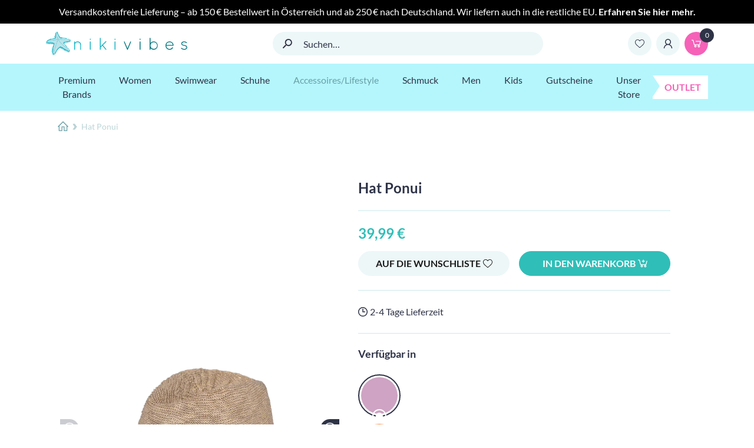

--- FILE ---
content_type: text/html; charset=UTF-8
request_url: https://nikivibes.at/product/hat-ponui/
body_size: 118526
content:
<!DOCTYPE html>
<html lang="de">
  <head><meta charset="UTF-8"><script>if(navigator.userAgent.match(/MSIE|Internet Explorer/i)||navigator.userAgent.match(/Trident\/7\..*?rv:11/i)){var href=document.location.href;if(!href.match(/[?&]nowprocket/)){if(href.indexOf("?")==-1){if(href.indexOf("#")==-1){document.location.href=href+"?nowprocket=1"}else{document.location.href=href.replace("#","?nowprocket=1#")}}else{if(href.indexOf("#")==-1){document.location.href=href+"&nowprocket=1"}else{document.location.href=href.replace("#","&nowprocket=1#")}}}}</script><script>(()=>{class RocketLazyLoadScripts{constructor(){this.v="2.0.3",this.userEvents=["keydown","keyup","mousedown","mouseup","mousemove","mouseover","mouseenter","mouseout","mouseleave","touchmove","touchstart","touchend","touchcancel","wheel","click","dblclick","input","visibilitychange"],this.attributeEvents=["onblur","onclick","oncontextmenu","ondblclick","onfocus","onmousedown","onmouseenter","onmouseleave","onmousemove","onmouseout","onmouseover","onmouseup","onmousewheel","onscroll","onsubmit"]}async t(){this.i(),this.o(),/iP(ad|hone)/.test(navigator.userAgent)&&this.h(),this.u(),this.l(this),this.m(),this.k(this),this.p(this),this._(),await Promise.all([this.R(),this.L()]),this.lastBreath=Date.now(),this.S(this),this.P(),this.D(),this.O(),this.M(),await this.C(this.delayedScripts.normal),await this.C(this.delayedScripts.defer),await this.C(this.delayedScripts.async),this.F("domReady"),await this.T(),await this.j(),await this.I(),this.F("windowLoad"),await this.A(),window.dispatchEvent(new Event("rocket-allScriptsLoaded")),this.everythingLoaded=!0,this.lastTouchEnd&&await new Promise((t=>setTimeout(t,500-Date.now()+this.lastTouchEnd))),this.H(),this.F("all"),this.U(),this.W()}i(){this.CSPIssue=sessionStorage.getItem("rocketCSPIssue"),document.addEventListener("securitypolicyviolation",(t=>{this.CSPIssue||"script-src-elem"!==t.violatedDirective||"data"!==t.blockedURI||(this.CSPIssue=!0,sessionStorage.setItem("rocketCSPIssue",!0))}),{isRocket:!0})}o(){window.addEventListener("pageshow",(t=>{this.persisted=t.persisted,this.realWindowLoadedFired=!0}),{isRocket:!0}),window.addEventListener("pagehide",(()=>{this.onFirstUserAction=null}),{isRocket:!0})}h(){let t;function e(e){t=e}window.addEventListener("touchstart",e,{isRocket:!0}),window.addEventListener("touchend",(function i(o){Math.abs(o.changedTouches[0].pageX-t.changedTouches[0].pageX)<10&&Math.abs(o.changedTouches[0].pageY-t.changedTouches[0].pageY)<10&&o.timeStamp-t.timeStamp<200&&(o.target.dispatchEvent(new PointerEvent("click",{target:o.target,bubbles:!0,cancelable:!0,detail:1})),event.preventDefault(),window.removeEventListener("touchstart",e,{isRocket:!0}),window.removeEventListener("touchend",i,{isRocket:!0}))}),{isRocket:!0})}q(t){this.userActionTriggered||("mousemove"!==t.type||this.firstMousemoveIgnored?"keyup"===t.type||"mouseover"===t.type||"mouseout"===t.type||(this.userActionTriggered=!0,this.onFirstUserAction&&this.onFirstUserAction()):this.firstMousemoveIgnored=!0),"click"===t.type&&t.preventDefault(),this.savedUserEvents.length>0&&(t.stopPropagation(),t.stopImmediatePropagation()),"touchstart"===this.lastEvent&&"touchend"===t.type&&(this.lastTouchEnd=Date.now()),"click"===t.type&&(this.lastTouchEnd=0),this.lastEvent=t.type,this.savedUserEvents.push(t)}u(){this.savedUserEvents=[],this.userEventHandler=this.q.bind(this),this.userEvents.forEach((t=>window.addEventListener(t,this.userEventHandler,{passive:!1,isRocket:!0})))}U(){this.userEvents.forEach((t=>window.removeEventListener(t,this.userEventHandler,{passive:!1,isRocket:!0}))),this.savedUserEvents.forEach((t=>{t.target.dispatchEvent(new window[t.constructor.name](t.type,t))}))}m(){this.eventsMutationObserver=new MutationObserver((t=>{const e="return false";for(const i of t){if("attributes"===i.type){const t=i.target.getAttribute(i.attributeName);t&&t!==e&&(i.target.setAttribute("data-rocket-"+i.attributeName,t),i.target["rocket"+i.attributeName]=new Function("event",t),i.target.setAttribute(i.attributeName,e))}"childList"===i.type&&i.addedNodes.forEach((t=>{if(t.nodeType===Node.ELEMENT_NODE)for(const i of t.attributes)this.attributeEvents.includes(i.name)&&i.value&&""!==i.value&&(t.setAttribute("data-rocket-"+i.name,i.value),t["rocket"+i.name]=new Function("event",i.value),t.setAttribute(i.name,e))}))}})),this.eventsMutationObserver.observe(document,{subtree:!0,childList:!0,attributeFilter:this.attributeEvents})}H(){this.eventsMutationObserver.disconnect(),this.attributeEvents.forEach((t=>{document.querySelectorAll("[data-rocket-"+t+"]").forEach((e=>{e.setAttribute(t,e.getAttribute("data-rocket-"+t)),e.removeAttribute("data-rocket-"+t)}))}))}k(t){Object.defineProperty(HTMLElement.prototype,"onclick",{get(){return this.rocketonclick||null},set(e){this.rocketonclick=e,this.setAttribute(t.everythingLoaded?"onclick":"data-rocket-onclick","this.rocketonclick(event)")}})}S(t){function e(e,i){let o=e[i];e[i]=null,Object.defineProperty(e,i,{get:()=>o,set(s){t.everythingLoaded?o=s:e["rocket"+i]=o=s}})}e(document,"onreadystatechange"),e(window,"onload"),e(window,"onpageshow");try{Object.defineProperty(document,"readyState",{get:()=>t.rocketReadyState,set(e){t.rocketReadyState=e},configurable:!0}),document.readyState="loading"}catch(t){console.log("WPRocket DJE readyState conflict, bypassing")}}l(t){this.originalAddEventListener=EventTarget.prototype.addEventListener,this.originalRemoveEventListener=EventTarget.prototype.removeEventListener,this.savedEventListeners=[],EventTarget.prototype.addEventListener=function(e,i,o){o&&o.isRocket||!t.B(e,this)&&!t.userEvents.includes(e)||t.B(e,this)&&!t.userActionTriggered||e.startsWith("rocket-")||t.everythingLoaded?t.originalAddEventListener.call(this,e,i,o):t.savedEventListeners.push({target:this,remove:!1,type:e,func:i,options:o})},EventTarget.prototype.removeEventListener=function(e,i,o){o&&o.isRocket||!t.B(e,this)&&!t.userEvents.includes(e)||t.B(e,this)&&!t.userActionTriggered||e.startsWith("rocket-")||t.everythingLoaded?t.originalRemoveEventListener.call(this,e,i,o):t.savedEventListeners.push({target:this,remove:!0,type:e,func:i,options:o})}}F(t){"all"===t&&(EventTarget.prototype.addEventListener=this.originalAddEventListener,EventTarget.prototype.removeEventListener=this.originalRemoveEventListener),this.savedEventListeners=this.savedEventListeners.filter((e=>{let i=e.type,o=e.target||window;return"domReady"===t&&"DOMContentLoaded"!==i&&"readystatechange"!==i||("windowLoad"===t&&"load"!==i&&"readystatechange"!==i&&"pageshow"!==i||(this.B(i,o)&&(i="rocket-"+i),e.remove?o.removeEventListener(i,e.func,e.options):o.addEventListener(i,e.func,e.options),!1))}))}p(t){let e;function i(e){return t.everythingLoaded?e:e.split(" ").map((t=>"load"===t||t.startsWith("load.")?"rocket-jquery-load":t)).join(" ")}function o(o){function s(e){const s=o.fn[e];o.fn[e]=o.fn.init.prototype[e]=function(){return this[0]===window&&t.userActionTriggered&&("string"==typeof arguments[0]||arguments[0]instanceof String?arguments[0]=i(arguments[0]):"object"==typeof arguments[0]&&Object.keys(arguments[0]).forEach((t=>{const e=arguments[0][t];delete arguments[0][t],arguments[0][i(t)]=e}))),s.apply(this,arguments),this}}if(o&&o.fn&&!t.allJQueries.includes(o)){const e={DOMContentLoaded:[],"rocket-DOMContentLoaded":[]};for(const t in e)document.addEventListener(t,(()=>{e[t].forEach((t=>t()))}),{isRocket:!0});o.fn.ready=o.fn.init.prototype.ready=function(i){function s(){parseInt(o.fn.jquery)>2?setTimeout((()=>i.bind(document)(o))):i.bind(document)(o)}return t.realDomReadyFired?!t.userActionTriggered||t.fauxDomReadyFired?s():e["rocket-DOMContentLoaded"].push(s):e.DOMContentLoaded.push(s),o([])},s("on"),s("one"),s("off"),t.allJQueries.push(o)}e=o}t.allJQueries=[],o(window.jQuery),Object.defineProperty(window,"jQuery",{get:()=>e,set(t){o(t)}})}P(){const t=new Map;document.write=document.writeln=function(e){const i=document.currentScript,o=document.createRange(),s=i.parentElement;let n=t.get(i);void 0===n&&(n=i.nextSibling,t.set(i,n));const c=document.createDocumentFragment();o.setStart(c,0),c.appendChild(o.createContextualFragment(e)),s.insertBefore(c,n)}}async R(){return new Promise((t=>{this.userActionTriggered?t():this.onFirstUserAction=t}))}async L(){return new Promise((t=>{document.addEventListener("DOMContentLoaded",(()=>{this.realDomReadyFired=!0,t()}),{isRocket:!0})}))}async I(){return this.realWindowLoadedFired?Promise.resolve():new Promise((t=>{window.addEventListener("load",t,{isRocket:!0})}))}M(){this.pendingScripts=[];this.scriptsMutationObserver=new MutationObserver((t=>{for(const e of t)e.addedNodes.forEach((t=>{"SCRIPT"!==t.tagName||t.noModule||t.isWPRocket||this.pendingScripts.push({script:t,promise:new Promise((e=>{const i=()=>{const i=this.pendingScripts.findIndex((e=>e.script===t));i>=0&&this.pendingScripts.splice(i,1),e()};t.addEventListener("load",i,{isRocket:!0}),t.addEventListener("error",i,{isRocket:!0}),setTimeout(i,1e3)}))})}))})),this.scriptsMutationObserver.observe(document,{childList:!0,subtree:!0})}async j(){await this.J(),this.pendingScripts.length?(await this.pendingScripts[0].promise,await this.j()):this.scriptsMutationObserver.disconnect()}D(){this.delayedScripts={normal:[],async:[],defer:[]},document.querySelectorAll("script[type$=rocketlazyloadscript]").forEach((t=>{t.hasAttribute("data-rocket-src")?t.hasAttribute("async")&&!1!==t.async?this.delayedScripts.async.push(t):t.hasAttribute("defer")&&!1!==t.defer||"module"===t.getAttribute("data-rocket-type")?this.delayedScripts.defer.push(t):this.delayedScripts.normal.push(t):this.delayedScripts.normal.push(t)}))}async _(){await this.L();let t=[];document.querySelectorAll("script[type$=rocketlazyloadscript][data-rocket-src]").forEach((e=>{let i=e.getAttribute("data-rocket-src");if(i&&!i.startsWith("data:")){i.startsWith("//")&&(i=location.protocol+i);try{const o=new URL(i).origin;o!==location.origin&&t.push({src:o,crossOrigin:e.crossOrigin||"module"===e.getAttribute("data-rocket-type")})}catch(t){}}})),t=[...new Map(t.map((t=>[JSON.stringify(t),t]))).values()],this.N(t,"preconnect")}async $(t){if(await this.G(),!0!==t.noModule||!("noModule"in HTMLScriptElement.prototype))return new Promise((e=>{let i;function o(){(i||t).setAttribute("data-rocket-status","executed"),e()}try{if(navigator.userAgent.includes("Firefox/")||""===navigator.vendor||this.CSPIssue)i=document.createElement("script"),[...t.attributes].forEach((t=>{let e=t.nodeName;"type"!==e&&("data-rocket-type"===e&&(e="type"),"data-rocket-src"===e&&(e="src"),i.setAttribute(e,t.nodeValue))})),t.text&&(i.text=t.text),t.nonce&&(i.nonce=t.nonce),i.hasAttribute("src")?(i.addEventListener("load",o,{isRocket:!0}),i.addEventListener("error",(()=>{i.setAttribute("data-rocket-status","failed-network"),e()}),{isRocket:!0}),setTimeout((()=>{i.isConnected||e()}),1)):(i.text=t.text,o()),i.isWPRocket=!0,t.parentNode.replaceChild(i,t);else{const i=t.getAttribute("data-rocket-type"),s=t.getAttribute("data-rocket-src");i?(t.type=i,t.removeAttribute("data-rocket-type")):t.removeAttribute("type"),t.addEventListener("load",o,{isRocket:!0}),t.addEventListener("error",(i=>{this.CSPIssue&&i.target.src.startsWith("data:")?(console.log("WPRocket: CSP fallback activated"),t.removeAttribute("src"),this.$(t).then(e)):(t.setAttribute("data-rocket-status","failed-network"),e())}),{isRocket:!0}),s?(t.fetchPriority="high",t.removeAttribute("data-rocket-src"),t.src=s):t.src="data:text/javascript;base64,"+window.btoa(unescape(encodeURIComponent(t.text)))}}catch(i){t.setAttribute("data-rocket-status","failed-transform"),e()}}));t.setAttribute("data-rocket-status","skipped")}async C(t){const e=t.shift();return e?(e.isConnected&&await this.$(e),this.C(t)):Promise.resolve()}O(){this.N([...this.delayedScripts.normal,...this.delayedScripts.defer,...this.delayedScripts.async],"preload")}N(t,e){this.trash=this.trash||[];let i=!0;var o=document.createDocumentFragment();t.forEach((t=>{const s=t.getAttribute&&t.getAttribute("data-rocket-src")||t.src;if(s&&!s.startsWith("data:")){const n=document.createElement("link");n.href=s,n.rel=e,"preconnect"!==e&&(n.as="script",n.fetchPriority=i?"high":"low"),t.getAttribute&&"module"===t.getAttribute("data-rocket-type")&&(n.crossOrigin=!0),t.crossOrigin&&(n.crossOrigin=t.crossOrigin),t.integrity&&(n.integrity=t.integrity),t.nonce&&(n.nonce=t.nonce),o.appendChild(n),this.trash.push(n),i=!1}})),document.head.appendChild(o)}W(){this.trash.forEach((t=>t.remove()))}async T(){try{document.readyState="interactive"}catch(t){}this.fauxDomReadyFired=!0;try{await this.G(),document.dispatchEvent(new Event("rocket-readystatechange")),await this.G(),document.rocketonreadystatechange&&document.rocketonreadystatechange(),await this.G(),document.dispatchEvent(new Event("rocket-DOMContentLoaded")),await this.G(),window.dispatchEvent(new Event("rocket-DOMContentLoaded"))}catch(t){console.error(t)}}async A(){try{document.readyState="complete"}catch(t){}try{await this.G(),document.dispatchEvent(new Event("rocket-readystatechange")),await this.G(),document.rocketonreadystatechange&&document.rocketonreadystatechange(),await this.G(),window.dispatchEvent(new Event("rocket-load")),await this.G(),window.rocketonload&&window.rocketonload(),await this.G(),this.allJQueries.forEach((t=>t(window).trigger("rocket-jquery-load"))),await this.G();const t=new Event("rocket-pageshow");t.persisted=this.persisted,window.dispatchEvent(t),await this.G(),window.rocketonpageshow&&window.rocketonpageshow({persisted:this.persisted})}catch(t){console.error(t)}}async G(){Date.now()-this.lastBreath>45&&(await this.J(),this.lastBreath=Date.now())}async J(){return document.hidden?new Promise((t=>setTimeout(t))):new Promise((t=>requestAnimationFrame(t)))}B(t,e){return e===document&&"readystatechange"===t||(e===document&&"DOMContentLoaded"===t||(e===window&&"DOMContentLoaded"===t||(e===window&&"load"===t||e===window&&"pageshow"===t)))}static run(){(new RocketLazyLoadScripts).t()}}RocketLazyLoadScripts.run()})();</script>
    
    <meta name="viewport" content="width=device-width,initial-scale=1">
    <meta content="IE=edge" http-equiv="x-ua-compatible">
    <meta name="facebook-domain-verification" content="2jyq08qfxehvflvba5i8221x2zkflb"/>
    <meta name="p:domain_verify" content="b56b91ae2e914378e91b69ccfaa50e62"/>
                            <style type="text/css">
                            #wl-wrapper .wl-add-but {
                                background: #016a66;
                                background: -webkit-gradient(linear, left top, left bottom, from(#248d89), to(#016a66));
                                background: -webkit-linear-gradient(#248d89,#016a66);
                                background: -moz-linear-gradient(center top,#248d89 0%,#016a66 100%);
                                background: -moz-gradient(center top,#248d89 0%,#016a66 100%);
                                border-color: #005b57;
                                color: #ffffff;
                                text-shadow: 0 -1px 0 rgba(0, 0, 0, 0.6);
                            }

                            #wl-wrapper .wl-add-but:hover {
                                background: #005b57;
                                background: -webkit-gradient(linear, left top, left bottom, from(#005b57), to(#005b57));
                                background: -webkit-linear-gradient(#248d89,#005b57);
                                background: -moz-linear-gradient(center top,#248d89 0%,#005b57 100%);
                                background: -moz-gradient(center top,#248d89 0%,#005b57 100%);
                                border-color: #005b57;
                                color: #ffffff;
                                text-shadow: 0 -1px 0 rgba(0, 0, 0, 0.6);
                            }

                        </style>
						<script type="rocketlazyloadscript" data-rocket-type="text/javascript">
/* <![CDATA[ */
window.JetpackScriptData = {"site":{"icon":"","title":"Nikivibes","host":"unknown","is_wpcom_platform":false}};
/* ]]> */
</script>
<meta name='robots' content='index, follow, max-image-preview:large, max-snippet:-1, max-video-preview:-1' />
	<style>img:is([sizes="auto" i], [sizes^="auto," i]) { contain-intrinsic-size: 3000px 1500px }</style>
	
<!-- Google Tag Manager for WordPress by gtm4wp.com -->
<script data-cfasync="false" data-pagespeed-no-defer>
	var gtm4wp_datalayer_name = "dataLayer";
	var dataLayer = dataLayer || [];
	const gtm4wp_use_sku_instead = false;
	const gtm4wp_currency = 'EUR';
	const gtm4wp_product_per_impression = 10;
	const gtm4wp_clear_ecommerce = false;
</script>
<!-- End Google Tag Manager for WordPress by gtm4wp.com --><link rel="preload" href="https://nikivibes.at/wp-content/themes/template/resources/Public/Js/app.min.js?ver=1.0.16" as="script">
    <script type="rocketlazyloadscript" async data-rocket-type="module" data-rocket-src="https://cdn.aqurate.ai/jsw/config/958/aqset.min.js#latest-generation"></script>
    <script type="rocketlazyloadscript" async data-rocket-type="module" data-rocket-src="https://cdn.aqurate.ai/jsw/dist/aqjsw.min.js#latest-generation"></script>
    <script type="rocketlazyloadscript" async>(function (w) { w.aqurate = { token: 'eyJhbGciOiJIUzI1NiIsInR5cCI6IkpXVCJ9.[base64].W8CmMlLeKnoMzC3HaP4q3hcbKN5kNz7CUEfRXi7YMkM', initializeConfig: function () { if (w.aqurate.loadAll) w.aqurate.loadAll(w.aqurate.token); } }; w.aqurate.initializeConfig(); w.addEventListener('load', function () { w.aqurate.initializeConfig(); }); })(window);</script>

    <script type="rocketlazyloadscript">window._wca = window._wca || [];</script>

	<!-- This site is optimized with the Yoast SEO plugin v25.4 - https://yoast.com/wordpress/plugins/seo/ -->
	<title>Hat Ponui - Nikivibes</title>
	<link rel="canonical" href="https://nikivibes.at/product/hat-ponui/" />
	<meta property="og:locale" content="de_DE" />
	<meta property="og:type" content="article" />
	<meta property="og:title" content="Hat Ponui - Nikivibes" />
	<meta property="og:description" content="Produktdetails: Material: 98% recyceltes Polyester Passform: Leicht, flexibel und einfach zu tragen; innen größenverstellbar Aussehen: Fedora Hut für Damen, dezenter Schimmer Abmessungen: Hutkrempe: 7 cm Erlebe den unvergleichlichen Stil und Komfort des Hut Ponui – dein perfekter Begleiter für jede Gelegenheit. Hergestellt aus 98% recyceltem Polyester, punktet dieser Fedora Hut nicht nur durch seine Umweltfreundlichkeit, [&hellip;]" />
	<meta property="og:url" content="https://nikivibes.at/product/hat-ponui/" />
	<meta property="og:site_name" content="Nikivibes" />
	<meta property="article:publisher" content="https://www.facebook.com/nikivibes-1144053968959433" />
	<meta property="article:modified_time" content="2025-06-20T13:35:56+00:00" />
	<meta property="og:image" content="https://nikivibes.at/wp-content/uploads/2023/03/z25_5600_40_ddfvujlspjadcmsr.webp" />
	<meta property="og:image:width" content="1024" />
	<meta property="og:image:height" content="1820" />
	<meta property="og:image:type" content="image/webp" />
	<meta name="twitter:card" content="summary_large_image" />
	<meta name="twitter:label1" content="Geschätzte Lesezeit" />
	<meta name="twitter:data1" content="2 Minuten" />
	<script type="application/ld+json" class="yoast-schema-graph">{"@context":"https://schema.org","@graph":[{"@type":"WebPage","@id":"https://nikivibes.at/product/hat-ponui/","url":"https://nikivibes.at/product/hat-ponui/","name":"Hat Ponui - Nikivibes","isPartOf":{"@id":"https://nikivibes.at/#website"},"primaryImageOfPage":{"@id":"https://nikivibes.at/product/hat-ponui/#primaryimage"},"image":{"@id":"https://nikivibes.at/product/hat-ponui/#primaryimage"},"thumbnailUrl":"https://nikivibes.at/wp-content/uploads/2023/03/z25_5600_40_ddfvujlspjadcmsr.webp","datePublished":"2025-04-02T06:00:19+00:00","dateModified":"2025-06-20T13:35:56+00:00","breadcrumb":{"@id":"https://nikivibes.at/product/hat-ponui/#breadcrumb"},"inLanguage":"de","potentialAction":[{"@type":"ReadAction","target":["https://nikivibes.at/product/hat-ponui/"]}]},{"@type":"ImageObject","inLanguage":"de","@id":"https://nikivibes.at/product/hat-ponui/#primaryimage","url":"https://nikivibes.at/wp-content/uploads/2023/03/z25_5600_40_ddfvujlspjadcmsr.webp","contentUrl":"https://nikivibes.at/wp-content/uploads/2023/03/z25_5600_40_ddfvujlspjadcmsr.webp","width":1024,"height":1820},{"@type":"BreadcrumbList","@id":"https://nikivibes.at/product/hat-ponui/#breadcrumb","itemListElement":[{"@type":"ListItem","position":1,"name":"Produkte","item":"https://nikivibes.at/shop/"},{"@type":"ListItem","position":2,"name":"Hat Ponui"}]},{"@type":"WebSite","@id":"https://nikivibes.at/#website","url":"https://nikivibes.at/","name":"nikivibes","description":"","publisher":{"@id":"https://nikivibes.at/#organization"},"potentialAction":[{"@type":"SearchAction","target":{"@type":"EntryPoint","urlTemplate":"https://nikivibes.at/?s={search_term_string}"},"query-input":{"@type":"PropertyValueSpecification","valueRequired":true,"valueName":"search_term_string"}}],"inLanguage":"de"},{"@type":"Organization","@id":"https://nikivibes.at/#organization","name":"nikivibes E.u.","url":"https://nikivibes.at/","logo":{"@type":"ImageObject","inLanguage":"de","@id":"https://nikivibes.at/#/schema/logo/image/","url":"https://nikivibes.at/wp-content/uploads/2023/06/niki_logo.jpeg","contentUrl":"https://nikivibes.at/wp-content/uploads/2023/06/niki_logo.jpeg","width":1080,"height":1080,"caption":"nikivibes E.u."},"image":{"@id":"https://nikivibes.at/#/schema/logo/image/"},"sameAs":["https://www.facebook.com/nikivibes-1144053968959433"]}]}</script>
	<!-- / Yoast SEO plugin. -->


<link rel='dns-prefetch' href='//omnisnippet1.com' />
<link rel='dns-prefetch' href='//stats.wp.com' />

<script consent-skip-blocker="1" data-skip-lazy-load="js-extra"  data-cfasync="false">
(function(w,d){w[d]=w[d]||[];w.gtag=function(){w[d].push(arguments)}})(window,"dataLayer");
</script><script consent-skip-blocker="1" data-skip-lazy-load="js-extra"  data-cfasync="false">
(function () {
  // Web Font Loader compatibility (https://github.com/typekit/webfontloader)
  var modules = {
    typekit: "https://use.typekit.net",
    google: "https://fonts.googleapis.com/"
  };

  var load = function (config) {
    setTimeout(function () {
      var a = window.consentApi;

      // Only when blocker is active
      if (a) {
        // Iterate all modules and handle in a single `WebFont.load`
        Object.keys(modules).forEach(function (module) {
          var newConfigWithoutOtherModules = JSON.parse(
            JSON.stringify(config)
          );
          Object.keys(modules).forEach(function (toRemove) {
            if (toRemove !== module) {
              delete newConfigWithoutOtherModules[toRemove];
            }
          });

          if (newConfigWithoutOtherModules[module]) {
            a.unblock(modules[module]).then(function () {
              var originalLoad = window.WebFont.load;
              if (originalLoad !== load) {
                originalLoad(newConfigWithoutOtherModules);
              }
            });
          }
        });
      }
    }, 0);
  };

  if (!window.WebFont) {
    window.WebFont = {
      load: load
    };
  }
})();
</script><style>[consent-id]:not(.rcb-content-blocker):not([consent-transaction-complete]):not([consent-visual-use-parent^="children:"]):not([consent-confirm]){opacity:0!important;}
.rcb-content-blocker+.rcb-content-blocker-children-fallback~*{display:none!important;}</style><link rel="preload" href="https://nikivibes.at/wp-content/f40e8b44d1e3858f0fd0fe331062cbcb/dist/154527924.js?ver=4da9deaa8edb67e014c200f7fb07caf2" as="script" />
<link rel="preload" href="https://nikivibes.at/wp-content/f40e8b44d1e3858f0fd0fe331062cbcb/dist/1041567359.js?ver=fefcaa1c3eea3a500de03fb37bfd85c1" as="script" />
<link rel="preload" href="https://nikivibes.at/wp-content/plugins/real-cookie-banner-pro/public/lib/animate.css/animate.min.css?ver=4.1.1" as="style" />
<script data-cfasync="false" type="text/javascript" defer src="https://nikivibes.at/wp-content/f40e8b44d1e3858f0fd0fe331062cbcb/dist/154527924.js?ver=4da9deaa8edb67e014c200f7fb07caf2" id="real-cookie-banner-pro-vendor-real-cookie-banner-pro-banner-js"></script>
<script type="application/json" data-skip-lazy-load="js-extra" data-skip-moving="true" data-no-defer nitro-exclude data-alt-type="application/ld+json" data-dont-merge data-wpmeteor-nooptimize="true" data-cfasync="false" id="ad3fb5909b9a3957537db5554f96068241-js-extra">{"slug":"real-cookie-banner-pro","textDomain":"real-cookie-banner","version":"5.2.12","restUrl":"https:\/\/nikivibes.at\/wp-json\/real-cookie-banner\/v1\/","restNamespace":"real-cookie-banner\/v1","restPathObfuscateOffset":"dc42ed09ac8bf552","restRoot":"https:\/\/nikivibes.at\/wp-json\/","restQuery":{"_v":"5.2.12","_locale":"user"},"restNonce":"136f7b9113","restRecreateNonceEndpoint":"https:\/\/nikivibes.at\/wp-admin\/admin-ajax.php?action=rest-nonce","publicUrl":"https:\/\/nikivibes.at\/wp-content\/plugins\/real-cookie-banner-pro\/public\/","chunkFolder":"dist","chunksLanguageFolder":"https:\/\/nikivibes.at\/wp-content\/languages\/mo-cache\/real-cookie-banner-pro\/","chunks":{"chunk-config-tab-blocker.lite.js":["de_DE-83d48f038e1cf6148175589160cda67e","de_DE-e051c4c51a9ece7608a571f9dada4712","de_DE-24de88ac89ca0a1363889bd3fd6e1c50","de_DE-93ec68381a9f458fbce3acbccd434479"],"chunk-config-tab-blocker.pro.js":["de_DE-ddf5ae983675e7b6eec2afc2d53654a2","de_DE-ad0fc0f9f96d053303b1ede45a238984","de_DE-e516a6866b9a31db231ab92dedaa8b29","de_DE-1aac2e7f59d941d7ed1061d1018d2957"],"chunk-config-tab-consent.lite.js":["de_DE-3823d7521a3fc2857511061e0d660408"],"chunk-config-tab-consent.pro.js":["de_DE-9cb9ecf8c1e8ce14036b5f3a5e19f098"],"chunk-config-tab-cookies.lite.js":["de_DE-1a51b37d0ef409906245c7ed80d76040","de_DE-e051c4c51a9ece7608a571f9dada4712","de_DE-24de88ac89ca0a1363889bd3fd6e1c50"],"chunk-config-tab-cookies.pro.js":["de_DE-572ee75deed92e7a74abba4b86604687","de_DE-ad0fc0f9f96d053303b1ede45a238984","de_DE-e516a6866b9a31db231ab92dedaa8b29"],"chunk-config-tab-dashboard.lite.js":["de_DE-f843c51245ecd2b389746275b3da66b6"],"chunk-config-tab-dashboard.pro.js":["de_DE-ae5ae8f925f0409361cfe395645ac077"],"chunk-config-tab-import.lite.js":["de_DE-66df94240f04843e5a208823e466a850"],"chunk-config-tab-import.pro.js":["de_DE-e5fee6b51986d4ff7a051d6f6a7b076a"],"chunk-config-tab-licensing.lite.js":["de_DE-e01f803e4093b19d6787901b9591b5a6"],"chunk-config-tab-licensing.pro.js":["de_DE-4918ea9704f47c2055904e4104d4ffba"],"chunk-config-tab-scanner.lite.js":["de_DE-b10b39f1099ef599835c729334e38429"],"chunk-config-tab-scanner.pro.js":["de_DE-752a1502ab4f0bebfa2ad50c68ef571f"],"chunk-config-tab-settings.lite.js":["de_DE-37978e0b06b4eb18b16164a2d9c93a2c"],"chunk-config-tab-settings.pro.js":["de_DE-e59d3dcc762e276255c8989fbd1f80e3"],"chunk-config-tab-tcf.lite.js":["de_DE-4f658bdbf0aa370053460bc9e3cd1f69","de_DE-e051c4c51a9ece7608a571f9dada4712","de_DE-93ec68381a9f458fbce3acbccd434479"],"chunk-config-tab-tcf.pro.js":["de_DE-e1e83d5b8a28f1f91f63b9de2a8b181a","de_DE-ad0fc0f9f96d053303b1ede45a238984","de_DE-1aac2e7f59d941d7ed1061d1018d2957"]},"others":{"customizeValuesBanner":"{\"layout\":{\"type\":\"dialog\",\"maxHeightEnabled\":false,\"maxHeight\":740,\"dialogMaxWidth\":530,\"dialogPosition\":\"bottomLeft\",\"dialogMargin\":[15,15,15,15],\"bannerPosition\":\"bottom\",\"bannerMaxWidth\":1024,\"dialogBorderRadius\":3,\"borderRadius\":5,\"animationIn\":\"slideInUp\",\"animationInDuration\":500,\"animationInOnlyMobile\":true,\"animationOut\":\"fadeOut\",\"animationOutDuration\":500,\"animationOutOnlyMobile\":true,\"overlay\":false,\"overlayBg\":\"#000000\",\"overlayBgAlpha\":38,\"overlayBlur\":2},\"decision\":{\"acceptAll\":\"button\",\"acceptEssentials\":\"button\",\"showCloseIcon\":true,\"acceptIndividual\":\"link\",\"buttonOrder\":\"all,essential,individual,save\",\"showGroups\":true,\"groupsFirstView\":false,\"saveButton\":\"always\"},\"design\":{\"bg\":\"#000000\",\"textAlign\":\"center\",\"linkTextDecoration\":\"underline\",\"borderWidth\":0,\"borderColor\":\"#ffffff\",\"fontSize\":13,\"fontColor\":\"#ffffff\",\"fontInheritFamily\":true,\"fontFamily\":\"Arial, Helvetica, sans-serif\",\"fontWeight\":\"normal\",\"boxShadowEnabled\":false,\"boxShadowOffsetX\":0,\"boxShadowOffsetY\":5,\"boxShadowBlurRadius\":13,\"boxShadowSpreadRadius\":0,\"boxShadowColor\":\"#000000\",\"boxShadowColorAlpha\":20},\"headerDesign\":{\"inheritBg\":true,\"bg\":\"#f4f4f4\",\"inheritTextAlign\":true,\"textAlign\":\"center\",\"padding\":[17,20,15,20],\"logo\":\"\",\"logoRetina\":\"\",\"logoMaxHeight\":40,\"logoPosition\":\"left\",\"logoMargin\":[5,15,5,15],\"fontSize\":20,\"fontColor\":\"#ffffff\",\"fontInheritFamily\":true,\"fontFamily\":\"Arial, Helvetica, sans-serif\",\"fontWeight\":\"normal\",\"borderWidth\":0,\"borderColor\":\"#efefef\"},\"bodyDesign\":{\"padding\":[15,20,5,20],\"descriptionInheritFontSize\":true,\"descriptionFontSize\":13,\"dottedGroupsInheritFontSize\":true,\"dottedGroupsFontSize\":13,\"dottedGroupsBulletColor\":\"#15779b\",\"teachingsInheritTextAlign\":true,\"teachingsTextAlign\":\"center\",\"teachingsSeparatorActive\":true,\"teachingsSeparatorWidth\":50,\"teachingsSeparatorHeight\":1,\"teachingsSeparatorColor\":\"#15779b\",\"teachingsInheritFontSize\":false,\"teachingsFontSize\":12,\"teachingsInheritFontColor\":false,\"teachingsFontColor\":\"#ffffff\",\"accordionMargin\":[10,0,5,0],\"accordionPadding\":[5,10,5,10],\"accordionArrowType\":\"outlined\",\"accordionArrowColor\":\"#15779b\",\"accordionBg\":\"#ffffff\",\"accordionActiveBg\":\"#f9f9f9\",\"accordionHoverBg\":\"#efefef\",\"accordionBorderWidth\":1,\"accordionBorderColor\":\"#efefef\",\"accordionTitleFontSize\":12,\"accordionTitleFontColor\":\"#2b2b2b\",\"accordionTitleFontWeight\":\"normal\",\"accordionDescriptionMargin\":[5,0,0,0],\"accordionDescriptionFontSize\":12,\"accordionDescriptionFontColor\":\"#828282\",\"accordionDescriptionFontWeight\":\"normal\",\"acceptAllOneRowLayout\":false,\"acceptAllPadding\":[10,10,10,10],\"acceptAllBg\":\"#30beb8\",\"acceptAllTextAlign\":\"center\",\"acceptAllFontSize\":18,\"acceptAllFontColor\":\"#ffffff\",\"acceptAllFontWeight\":\"normal\",\"acceptAllBorderWidth\":0,\"acceptAllBorderColor\":\"#000000\",\"acceptAllHoverBg\":\"#11607d\",\"acceptAllHoverFontColor\":\"#ffffff\",\"acceptAllHoverBorderColor\":\"#000000\",\"acceptEssentialsUseAcceptAll\":false,\"acceptEssentialsButtonType\":\"\",\"acceptEssentialsPadding\":[10,10,10,10],\"acceptEssentialsBg\":\"#f562b8\",\"acceptEssentialsTextAlign\":\"center\",\"acceptEssentialsFontSize\":18,\"acceptEssentialsFontColor\":\"#0a0a0a\",\"acceptEssentialsFontWeight\":\"normal\",\"acceptEssentialsBorderWidth\":0,\"acceptEssentialsBorderColor\":\"#000000\",\"acceptEssentialsHoverBg\":\"#e8e8e8\",\"acceptEssentialsHoverFontColor\":\"#000000\",\"acceptEssentialsHoverBorderColor\":\"#000000\",\"acceptIndividualPadding\":[5,5,5,5],\"acceptIndividualBg\":\"#ffffff\",\"acceptIndividualTextAlign\":\"center\",\"acceptIndividualFontSize\":15,\"acceptIndividualFontColor\":\"#15779b\",\"acceptIndividualFontWeight\":\"normal\",\"acceptIndividualBorderWidth\":0,\"acceptIndividualBorderColor\":\"#000000\",\"acceptIndividualHoverBg\":\"#ffffff\",\"acceptIndividualHoverFontColor\":\"#11607d\",\"acceptIndividualHoverBorderColor\":\"#000000\"},\"footerDesign\":{\"poweredByLink\":false,\"inheritBg\":false,\"bg\":\"#000000\",\"inheritTextAlign\":true,\"textAlign\":\"center\",\"padding\":[10,20,15,20],\"fontSize\":14,\"fontColor\":\"#ffffff\",\"fontInheritFamily\":true,\"fontFamily\":\"Arial, Helvetica, sans-serif\",\"fontWeight\":\"normal\",\"hoverFontColor\":\"#2b2b2b\",\"borderWidth\":0,\"borderColor\":\"#efefef\",\"languageSwitcher\":\"flags\"},\"texts\":{\"headline\":\"Privatsph\\u00e4re-Einstellungen\",\"description\":\"Wir verwenden Cookies und \\u00e4hnliche Technologien auf unserer Website und verarbeiten personenbezogene Daten von dir (z.B. IP-Adresse), um z.B. Inhalte und Anzeigen zu personalisieren, Medien von Drittanbietern einzubinden oder Zugriffe auf unsere Website zu analysieren. Die Datenverarbeitung kann auch erst in Folge gesetzter Cookies stattfinden. Wir teilen diese Daten mit Dritten, die wir in den Privatsph\\u00e4re-Einstellungen benennen.<br \\\/><br \\\/>Die Datenverarbeitung kann mit deiner Einwilligung oder auf Basis eines berechtigten Interesses erfolgen, dem du in den Privatsph\\u00e4re-Einstellungen widersprechen kannst. Du hast das Recht, nicht einzuwilligen und deine Einwilligung zu einem sp\\u00e4teren Zeitpunkt zu \\u00e4ndern oder zu widerrufen. Weitere Informationen zur Verwendung deiner Daten findest du in unserer {{privacyPolicy}}Datenschutzerkl\\u00e4rung{{\\\/privacyPolicy}}.\",\"acceptAll\":\"Alle akzeptieren\",\"acceptEssentials\":\"Weiter ohne Einwilligung\",\"acceptIndividual\":\"Privatsph\\u00e4re-Einstellungen individuell festlegen\",\"poweredBy\":\"2\",\"dataProcessingInUnsafeCountries\":\"Einige Dienste verarbeiten personenbezogene Daten in unsicheren Drittl\\u00e4ndern. Indem du in die Nutzung dieser Services einwilligst, erkl\\u00e4rst du dich auch mit der Verarbeitung deiner Daten in diesen unsicheren Drittl\\u00e4ndern gem\\u00e4\\u00df {{legalBasis}} einverstanden. Dies birgt das Risiko, dass deine Daten von Beh\\u00f6rden zu Kontroll- und \\u00dcberwachungszwecken verarbeitet werden, m\\u00f6glicherweise ohne die M\\u00f6glichkeit eines Rechtsbehelfs.\",\"ageNoticeBanner\":\"Du bist unter {{minAge}} Jahre alt? Dann kannst du nicht in optionale Services einwilligen. Du kannst deine Eltern oder Erziehungsberechtigten bitten, mit dir in diese Services einzuwilligen.\",\"ageNoticeBlocker\":\"Du bist unter {{minAge}} Jahre alt? Leider darfst du diesem Service nicht selbst zustimmen, um diese Inhalte zu sehen. Bitte deine Eltern oder Erziehungsberechtigten, dem Service mit dir zuzustimmen!\",\"listServicesNotice\":\"Wenn du alle Services akzeptierst, erlaubst du, dass {{services}} geladen werden. Diese sind nach ihrem Zweck in Gruppen {{serviceGroups}} unterteilt (Zugeh\\u00f6rigkeit durch hochgestellte Zahlen gekennzeichnet).\",\"listServicesLegitimateInterestNotice\":\"Au\\u00dferdem werden die {{services}} auf der Grundlage eines berechtigten Interesses geladen.\",\"tcfStacksCustomName\":\"Services mit verschiedenen Zwecken au\\u00dferhalb des TCF-Standards\",\"tcfStacksCustomDescription\":\"Services, die Einwilligungen nicht \\u00fcber den TCF-Standard, sondern \\u00fcber andere Technologien teilen. Diese werden nach ihrem Zweck in mehrere Gruppen unterteilt. Einige davon werden aufgrund eines berechtigten Interesses genutzt (z.B. Gefahrenabwehr), andere werden nur mit deiner Einwilligung genutzt. Details zu den einzelnen Gruppen und Zwecken der Services findest du in den individuellen Privatsph\\u00e4re-Einstellungen.\",\"consentForwardingExternalHosts\":\"Deine Einwilligung gilt auch auf {{websites}}.\",\"blockerHeadline\":\"{{name}} aufgrund von Privatsph\\u00e4re-Einstellungen blockiert\",\"blockerLinkShowMissing\":\"Zeige alle Services, denen du noch zustimmen musst\",\"blockerLoadButton\":\"Erforderliche Services akzeptieren und Inhalte laden\",\"blockerAcceptInfo\":\"Wenn du die blockierten Inhalte l\\u00e4dst, werden deine Datenschutzeinstellungen angepasst. Inhalte aus diesem Service werden in Zukunft nicht mehr blockiert. Du hast das Recht, deine Entscheidung jederzeit zu widerrufen oder zu \\u00e4ndern.\",\"stickyHistory\":\"Historie der Privatsph\\u00e4re-Einstellungen\",\"stickyRevoke\":\"Einwilligungen widerrufen\",\"stickyRevokeSuccessMessage\":\"Du hast die Einwilligung f\\u00fcr Services mit dessen Cookies und Verarbeitung personenbezogener Daten erfolgreich widerrufen. Die Seite wird jetzt neu geladen!\",\"stickyChange\":\"Privatsph\\u00e4re-Einstellungen \\u00e4ndern\"},\"individualLayout\":{\"inheritDialogMaxWidth\":false,\"dialogMaxWidth\":970,\"inheritBannerMaxWidth\":true,\"bannerMaxWidth\":1980,\"descriptionTextAlign\":\"left\"},\"group\":{\"checkboxBg\":\"#f0f0f0\",\"checkboxBorderWidth\":1,\"checkboxBorderColor\":\"#d2d2d2\",\"checkboxActiveColor\":\"#ffffff\",\"checkboxActiveBg\":\"#15779b\",\"checkboxActiveBorderColor\":\"#11607d\",\"groupInheritBg\":true,\"groupBg\":\"#f4f4f4\",\"groupPadding\":[15,15,15,15],\"groupSpacing\":10,\"groupBorderRadius\":5,\"groupBorderWidth\":1,\"groupBorderColor\":\"#f4f4f4\",\"headlineFontSize\":16,\"headlineFontWeight\":\"normal\",\"headlineFontColor\":\"#2b2b2b\",\"descriptionFontSize\":14,\"descriptionFontColor\":\"#7c7c7c\",\"linkColor\":\"#7c7c7c\",\"linkHoverColor\":\"#2b2b2b\",\"detailsHideLessRelevant\":true},\"saveButton\":{\"useAcceptAll\":true,\"type\":\"button\",\"padding\":[10,10,10,10],\"bg\":\"#efefef\",\"textAlign\":\"center\",\"fontSize\":18,\"fontColor\":\"#0a0a0a\",\"fontWeight\":\"normal\",\"borderWidth\":0,\"borderColor\":\"#000000\",\"hoverBg\":\"#e8e8e8\",\"hoverFontColor\":\"#000000\",\"hoverBorderColor\":\"#000000\"},\"individualTexts\":{\"headline\":\"Individuelle Privatsph\\u00e4re-Einstellungen\",\"description\":\"Wir verwenden Cookies und \\u00e4hnliche Technologien auf unserer Website und verarbeiten personenbezogene Daten von dir (z.B. IP-Adresse), um z.B. Inhalte und Anzeigen zu personalisieren, Medien von Drittanbietern einzubinden oder Zugriffe auf unsere Website zu analysieren. Die Datenverarbeitung kann auch erst in Folge gesetzter Cookies stattfinden. Wir teilen diese Daten mit Dritten, die wir in den Privatsph\\u00e4re-Einstellungen benennen.<br \\\/><br \\\/>Die Datenverarbeitung kann mit deiner Einwilligung oder auf Basis eines berechtigten Interesses erfolgen, dem du in den Privatsph\\u00e4re-Einstellungen widersprechen kannst. Du hast das Recht, nicht einzuwilligen und deine Einwilligung zu einem sp\\u00e4teren Zeitpunkt zu \\u00e4ndern oder zu widerrufen. Weitere Informationen zur Verwendung deiner Daten findest du in unserer {{privacyPolicy}}Datenschutzerkl\\u00e4rung{{\\\/privacyPolicy}}.<br \\\/><br \\\/>Im Folgenden findest du eine \\u00dcbersicht \\u00fcber alle Services, die von dieser Website genutzt werden. Du kannst dir detaillierte Informationen zu jedem Service ansehen und ihm einzeln zustimmen oder von deinem Widerspruchsrecht Gebrauch machen.\",\"save\":\"Individuelle Auswahlen speichern\",\"showMore\":\"Service-Informationen anzeigen\",\"hideMore\":\"Service-Informationen ausblenden\",\"postamble\":\"\"},\"mobile\":{\"enabled\":true,\"maxHeight\":400,\"hideHeader\":false,\"alignment\":\"bottom\",\"scalePercent\":90,\"scalePercentVertical\":-50},\"sticky\":{\"enabled\":false,\"animationsEnabled\":true,\"alignment\":\"left\",\"bubbleBorderRadius\":50,\"icon\":\"fingerprint\",\"iconCustom\":\"\",\"iconCustomRetina\":\"\",\"iconSize\":30,\"iconColor\":\"#ffffff\",\"bubbleMargin\":[10,20,20,20],\"bubblePadding\":15,\"bubbleBg\":\"#15779b\",\"bubbleBorderWidth\":0,\"bubbleBorderColor\":\"#10556f\",\"boxShadowEnabled\":true,\"boxShadowOffsetX\":0,\"boxShadowOffsetY\":2,\"boxShadowBlurRadius\":5,\"boxShadowSpreadRadius\":1,\"boxShadowColor\":\"#105b77\",\"boxShadowColorAlpha\":40,\"bubbleHoverBg\":\"#ffffff\",\"bubbleHoverBorderColor\":\"#000000\",\"hoverIconColor\":\"#000000\",\"hoverIconCustom\":\"\",\"hoverIconCustomRetina\":\"\",\"menuFontSize\":16,\"menuBorderRadius\":5,\"menuItemSpacing\":10,\"menuItemPadding\":[5,10,5,10]},\"customCss\":{\"css\":\"\",\"antiAdBlocker\":\"y\"}}","isPro":true,"showProHints":false,"proUrl":"https:\/\/devowl.io\/de\/go\/real-cookie-banner?source=rcb-lite","showLiteNotice":false,"frontend":{"groups":"[{\"id\":531,\"name\":\"Essenziell\",\"slug\":\"essenziell\",\"description\":\"Essenzielle Services sind f\\u00fcr die grundlegende Funktionalit\\u00e4t der Website erforderlich. Sie enthalten nur technisch notwendige Services. Diesen Services kann nicht widersprochen werden.\",\"isEssential\":true,\"isDefault\":true,\"items\":[{\"id\":54240,\"name\":\"WPML\",\"purpose\":\"WPML ist ein Mehrsprachen-System f\\u00fcr WordPress Websites. Die Cookies speichern die Sprache des Nutzers und k\\u00f6nnen den Nutzer auf die Version der Webseite umleiten, die der Sprache des Browsers des Nutzers entspricht.\",\"providerContact\":{\"phone\":\"\",\"email\":\"\",\"link\":\"\"},\"isProviderCurrentWebsite\":true,\"provider\":\"Nikivibes\",\"uniqueName\":\"wpml\",\"isEmbeddingOnlyExternalResources\":false,\"legalBasis\":\"consent\",\"dataProcessingInCountries\":[],\"dataProcessingInCountriesSpecialTreatments\":[],\"technicalDefinitions\":[{\"type\":\"http\",\"name\":\"wp-wpml_current_language\",\"host\":\"nikivibes.at\",\"duration\":1,\"durationUnit\":\"d\",\"isSessionDuration\":false,\"purpose\":\"\"},{\"type\":\"indexedDb\",\"name\":\"wp-wpml_current_admin_language_*\",\"host\":\"nikivibes.at\",\"duration\":1,\"durationUnit\":\"d\",\"isSessionDuration\":false,\"purpose\":\"\"},{\"type\":\"http\",\"name\":\"_icl_visitor_lang_js\",\"host\":\"nikivibes.at\",\"duration\":0,\"durationUnit\":\"y\",\"isSessionDuration\":true,\"purpose\":\"\"},{\"type\":\"http\",\"name\":\"wpml_browser_redirect_test\",\"host\":\"nikivibes.at\",\"duration\":0,\"durationUnit\":\"y\",\"isSessionDuration\":true,\"purpose\":\"\"}],\"codeDynamics\":[],\"providerPrivacyPolicyUrl\":\"https:\\\/\\\/nikivibes.at\\\/datenschutzerklarung\\\/\",\"providerLegalNoticeUrl\":\"\",\"tagManagerOptInEventName\":\"\",\"tagManagerOptOutEventName\":\"\",\"googleConsentModeConsentTypes\":[],\"executePriority\":10,\"codeOptIn\":\"\",\"executeCodeOptInWhenNoTagManagerConsentIsGiven\":false,\"codeOptOut\":\"\",\"executeCodeOptOutWhenNoTagManagerConsentIsGiven\":false,\"deleteTechnicalDefinitionsAfterOptOut\":false,\"codeOnPageLoad\":\"\",\"presetId\":\"wpml\"},{\"id\":54239,\"name\":\"Stripe\",\"purpose\":\"Stripe ist ein Online-Zahlungsdienst, mit dem in diesem Online-Shop Zahlungen, z.B. per Kreditkarte, durchgef\\u00fchrt werden k\\u00f6nnen. Die Zahlungsdaten werden direkt von Stripe erhoben oder an Stripe \\u00fcbermittelt, aber niemals vom Betreiber des Online-Shops selbst gespeichert. Die Kundendaten werden zum Zweck der Bestellabwicklung mit Stripe geteilt. Es werden Cookies zur Betrugspr\\u00e4vention und -erkennung eingesetzt.\",\"providerContact\":{\"phone\":\"\",\"email\":\"\",\"link\":\"\"},\"isProviderCurrentWebsite\":false,\"provider\":\"Stripe, Inc.\",\"uniqueName\":\"woocommerce-gateway-stripe\",\"isEmbeddingOnlyExternalResources\":false,\"legalBasis\":\"consent\",\"dataProcessingInCountries\":[\"US\"],\"dataProcessingInCountriesSpecialTreatments\":[],\"technicalDefinitions\":[{\"type\":\"http\",\"name\":\"__stripe_mid\",\"host\":\".nikivibes.at\",\"duration\":1,\"durationUnit\":\"y\",\"isSessionDuration\":false,\"purpose\":\"\"},{\"type\":\"http\",\"name\":\"__stripe_sid\",\"host\":\".nikivibes.at\",\"duration\":30,\"durationUnit\":\"m\",\"isSessionDuration\":false,\"purpose\":\"\"}],\"codeDynamics\":[],\"providerPrivacyPolicyUrl\":\"https:\\\/\\\/stripe.com\\\/privacy\",\"providerLegalNoticeUrl\":\"\",\"tagManagerOptInEventName\":\"\",\"tagManagerOptOutEventName\":\"\",\"googleConsentModeConsentTypes\":[],\"executePriority\":10,\"codeOptIn\":\"\",\"executeCodeOptInWhenNoTagManagerConsentIsGiven\":false,\"codeOptOut\":\"\",\"executeCodeOptOutWhenNoTagManagerConsentIsGiven\":false,\"deleteTechnicalDefinitionsAfterOptOut\":false,\"codeOnPageLoad\":\"\",\"presetId\":\"woocommerce-gateway-stripe\"},{\"id\":54238,\"name\":\"WooCommerce\",\"purpose\":\"WooCommerce ist ein E-Commerce-Shopsystem, das es dir erm\\u00f6glicht, Produkte auf dieser Website zu kaufen. Cookies werden verwendet, um Artikel in einem Warenkorb zu sammeln, um den Warenkorb des Nutzers in der Datenbank der Website zu speichern, um k\\u00fcrzlich angesehene Produkte zu speichern, um sie wieder anzuzeigen und um es Nutzern zu erm\\u00f6glichen Mitteilungen im Online-Shop auszublenden.\",\"providerContact\":{\"phone\":\"\",\"email\":\"\",\"link\":\"\"},\"isProviderCurrentWebsite\":true,\"provider\":\"Nikivibes\",\"uniqueName\":\"woocommerce\",\"isEmbeddingOnlyExternalResources\":false,\"legalBasis\":\"consent\",\"dataProcessingInCountries\":[],\"dataProcessingInCountriesSpecialTreatments\":[],\"technicalDefinitions\":[{\"type\":\"local\",\"name\":\"wc_cart_hash_*\",\"host\":\"nikivibes.at\",\"duration\":0,\"durationUnit\":\"y\",\"isSessionDuration\":false,\"purpose\":\"\"},{\"type\":\"http\",\"name\":\"woocommerce_cart_hash\",\"host\":\"nikivibes.at\",\"duration\":0,\"durationUnit\":\"y\",\"isSessionDuration\":true,\"purpose\":\"\"},{\"type\":\"http\",\"name\":\"wp_woocommerce_session_*\",\"host\":\"nikivibes.at\",\"duration\":2,\"durationUnit\":\"d\",\"isSessionDuration\":false,\"purpose\":\"\"},{\"type\":\"http\",\"name\":\"woocommerce_items_in_cart\",\"host\":\"nikivibes.at\",\"duration\":0,\"durationUnit\":\"y\",\"isSessionDuration\":true,\"purpose\":\"\"},{\"type\":\"http\",\"name\":\"woocommerce_recently_viewed\",\"host\":\"nikivibes.at\",\"duration\":0,\"durationUnit\":\"y\",\"isSessionDuration\":true,\"purpose\":\"\"},{\"type\":\"http\",\"name\":\"store_notice*\",\"host\":\"nikivibes.at\",\"duration\":0,\"durationUnit\":\"y\",\"isSessionDuration\":true,\"purpose\":\"\"}],\"codeDynamics\":[],\"providerPrivacyPolicyUrl\":\"https:\\\/\\\/nikivibes.at\\\/datenschutzerklarung\\\/\",\"providerLegalNoticeUrl\":\"\",\"tagManagerOptInEventName\":\"\",\"tagManagerOptOutEventName\":\"\",\"googleConsentModeConsentTypes\":[],\"executePriority\":10,\"codeOptIn\":\"\",\"executeCodeOptInWhenNoTagManagerConsentIsGiven\":false,\"codeOptOut\":\"\",\"executeCodeOptOutWhenNoTagManagerConsentIsGiven\":false,\"deleteTechnicalDefinitionsAfterOptOut\":false,\"codeOnPageLoad\":\"\",\"presetId\":\"woocommerce\"},{\"id\":54237,\"name\":\"Jetpack Site Stats\",\"purpose\":\"Jetpack Site Stats ist ein Dienst zur Erstellung detaillierter Statistiken \\u00fcber das Nutzerverhalten auf der Website. Es werden keine Cookies im technischen Sinne auf dem Client des Nutzers gesetzt, aber es werden technische und pers\\u00f6nliche Daten wie z.B. die IP-Adresse vom Client an den Server des Service-Providers \\u00fcbermittelt, um die Nutzung des Dienstes zu erm\\u00f6glichen. Diese Informationen k\\u00f6nnen verwendet werden, um den Nutzer auf dieser Website zu verfolgen und um gesammelte Daten mehrerer Seitenaufrufe auf dieser Website miteinander zu verkn\\u00fcpfen.\",\"providerContact\":{\"phone\":\"\",\"email\":\"\",\"link\":\"\"},\"isProviderCurrentWebsite\":false,\"provider\":\"Automattic Inc.\",\"uniqueName\":\"jetpack-site-stats\",\"isEmbeddingOnlyExternalResources\":false,\"legalBasis\":\"consent\",\"dataProcessingInCountries\":[\"US\"],\"dataProcessingInCountriesSpecialTreatments\":[],\"technicalDefinitions\":[{\"type\":\"http\",\"name\":\"NID\",\"host\":\".google.com\",\"duration\":6,\"durationUnit\":\"mo\",\"isSessionDuration\":false,\"purpose\":\"\"},{\"type\":\"http\",\"name\":\"G_ENABLED_IDPS\",\"host\":\".public-api.wordpress.com\",\"duration\":6,\"durationUnit\":\"mo\",\"isSessionDuration\":false,\"purpose\":\"\"},{\"type\":\"http\",\"name\":\"comment_author_email_*\",\"host\":\"nikivibes.at\",\"duration\":6,\"durationUnit\":\"mo\",\"isSessionDuration\":false,\"purpose\":\"\"},{\"type\":\"http\",\"name\":\"comment_author_url_*\",\"host\":\"nikivibes.at\",\"duration\":6,\"durationUnit\":\"mo\",\"isSessionDuration\":false,\"purpose\":\"\"},{\"type\":\"http\",\"name\":\"comment_author_*\",\"host\":\"nikivibes.at\",\"duration\":6,\"durationUnit\":\"mo\",\"isSessionDuration\":false,\"purpose\":\"\"},{\"type\":\"http\",\"name\":\"comment_author_url_*\",\"host\":\".wordpress.com\",\"duration\":6,\"durationUnit\":\"mo\",\"isSessionDuration\":false,\"purpose\":\"\"},{\"type\":\"http\",\"name\":\"comment_author_email_*\",\"host\":\".wordpress.com\",\"duration\":6,\"durationUnit\":\"mo\",\"isSessionDuration\":false,\"purpose\":\"\"},{\"type\":\"http\",\"name\":\"comment_author_*\",\"host\":\".wordpress.com\",\"duration\":6,\"durationUnit\":\"mo\",\"isSessionDuration\":false,\"purpose\":\"\"},{\"type\":\"http\",\"name\":\"hc_post_as\",\"host\":\".wordpress.com\",\"duration\":2,\"durationUnit\":\"d\",\"isSessionDuration\":false,\"purpose\":\"\"},{\"type\":\"http\",\"name\":\"wpc_wpc\",\"host\":\".wordpress.com\",\"duration\":0,\"durationUnit\":\"y\",\"isSessionDuration\":true,\"purpose\":\"\"},{\"type\":\"http\",\"name\":\"_wpndash\",\"host\":\".wordpress.com\",\"duration\":6,\"durationUnit\":\"mo\",\"isSessionDuration\":false,\"purpose\":\"\"},{\"type\":\"http\",\"name\":\"wordpress_logged_in\",\"host\":\".wordpress.com\",\"duration\":6,\"durationUnit\":\"mo\",\"isSessionDuration\":false,\"purpose\":\"\"},{\"type\":\"http\",\"name\":\"recognized_logins\",\"host\":\".wordpress.com\",\"duration\":6,\"durationUnit\":\"mo\",\"isSessionDuration\":false,\"purpose\":\"\"},{\"type\":\"http\",\"name\":\"wordpress_test_cookie\",\"host\":\".wordpress.com\",\"duration\":0,\"durationUnit\":\"y\",\"isSessionDuration\":true,\"purpose\":\"\"},{\"type\":\"http\",\"name\":\"wpc_gpc\",\"host\":\".wordpress.com\",\"duration\":1,\"durationUnit\":\"d\",\"isSessionDuration\":false,\"purpose\":\"\"},{\"type\":\"http\",\"name\":\"SIDCC\",\"host\":\".google.com\",\"duration\":6,\"durationUnit\":\"mo\",\"isSessionDuration\":false,\"purpose\":\"\"},{\"type\":\"http\",\"name\":\"__Secure-3PAPISID\",\"host\":\".google.com\",\"duration\":6,\"durationUnit\":\"mo\",\"isSessionDuration\":false,\"purpose\":\"\"},{\"type\":\"http\",\"name\":\"__Secure-APISID\",\"host\":\".google.com\",\"duration\":1,\"durationUnit\":\"mo\",\"isSessionDuration\":false,\"purpose\":\"\"},{\"type\":\"http\",\"name\":\"__Secure-SSID\",\"host\":\".google.com\",\"duration\":1,\"durationUnit\":\"mo\",\"isSessionDuration\":false,\"purpose\":\"\"},{\"type\":\"http\",\"name\":\"__Secure-SSID\",\"host\":\".google.com\",\"duration\":6,\"durationUnit\":\"mo\",\"isSessionDuration\":false,\"purpose\":\"\"},{\"type\":\"http\",\"name\":\"__Secure-HSID\",\"host\":\".google.com\",\"duration\":1,\"durationUnit\":\"mo\",\"isSessionDuration\":false,\"purpose\":\"\"},{\"type\":\"http\",\"name\":\"SAPISID\",\"host\":\".google.com\",\"duration\":6,\"durationUnit\":\"mo\",\"isSessionDuration\":false,\"purpose\":\"\"},{\"type\":\"http\",\"name\":\"SSID\",\"host\":\".google.com\",\"duration\":6,\"durationUnit\":\"mo\",\"isSessionDuration\":false,\"purpose\":\"\"},{\"type\":\"http\",\"name\":\"HSID\",\"host\":\".google.com\",\"duration\":6,\"durationUnit\":\"mo\",\"isSessionDuration\":false,\"purpose\":\"\"},{\"type\":\"http\",\"name\":\"SID\",\"host\":\".google.com\",\"duration\":6,\"durationUnit\":\"mo\",\"isSessionDuration\":false,\"purpose\":\"\"},{\"type\":\"http\",\"name\":\"__Secure-3PSID\",\"host\":\".google.com\",\"duration\":6,\"durationUnit\":\"mo\",\"isSessionDuration\":false,\"purpose\":\"\"},{\"type\":\"http\",\"name\":\"CONSENT\",\"host\":\".google.com\",\"duration\":6,\"durationUnit\":\"mo\",\"isSessionDuration\":false,\"purpose\":\"\"},{\"type\":\"http\",\"name\":\"1P_JAR\",\"host\":\".google.com\",\"duration\":1,\"durationUnit\":\"mo\",\"isSessionDuration\":false,\"purpose\":\"\"},{\"type\":\"http\",\"name\":\"G_AUTHUSER_H\",\"host\":\".public-api.wordpress.com\",\"duration\":0,\"durationUnit\":\"y\",\"isSessionDuration\":true,\"purpose\":\"\"},{\"type\":\"http\",\"name\":\"__Host-GAPS\",\"host\":\"accounts.google.com\",\"duration\":6,\"durationUnit\":\"mo\",\"isSessionDuration\":false,\"purpose\":\"\"},{\"type\":\"http\",\"name\":\"GAPS\",\"host\":\"accounts.google.com\",\"duration\":6,\"durationUnit\":\"mo\",\"isSessionDuration\":false,\"purpose\":\"\"},{\"type\":\"http\",\"name\":\"LSID\",\"host\":\"accounts.google.com\",\"duration\":6,\"durationUnit\":\"mo\",\"isSessionDuration\":false,\"purpose\":\"\"},{\"type\":\"http\",\"name\":\"__Host-3PLSID\",\"host\":\"accounts.google.com\",\"duration\":6,\"durationUnit\":\"mo\",\"isSessionDuration\":false,\"purpose\":\"\"},{\"type\":\"http\",\"name\":\"user_id\",\"host\":\"accounts.google.com\",\"duration\":0,\"durationUnit\":\"y\",\"isSessionDuration\":true,\"purpose\":\"\"},{\"type\":\"http\",\"name\":\"LSOLH\",\"host\":\"accounts.google.com\",\"duration\":6,\"durationUnit\":\"mo\",\"isSessionDuration\":false,\"purpose\":\"\"},{\"type\":\"local\",\"name\":\"oauth2_ss::https:\\\/\\\/public-api.wordpress.com::1::DEFAULT::_ss_\",\"host\":\"https:\\\/\\\/accounts.google.com\",\"duration\":0,\"durationUnit\":\"y\",\"isSessionDuration\":false,\"purpose\":\"\"},{\"type\":\"local\",\"name\":\"promo\",\"host\":\"https:\\\/\\\/accounts.google.com\",\"duration\":0,\"durationUnit\":\"y\",\"isSessionDuration\":false,\"purpose\":\"\"},{\"type\":\"http\",\"name\":\"wpc_tc\",\"host\":\".wordpress.com\",\"duration\":0,\"durationUnit\":\"y\",\"isSessionDuration\":true,\"purpose\":\"\"},{\"type\":\"session\",\"name\":\"oauth2_cs::https:\\\/\\\/public-api.wordpress.com::*\",\"host\":\"https:\\\/\\\/accounts.google.com\",\"duration\":0,\"durationUnit\":\"y\",\"isSessionDuration\":false,\"purpose\":\"\"},{\"type\":\"http\",\"name\":\"wpc_fbc\",\"host\":\".wordpress.com\",\"duration\":0,\"durationUnit\":\"y\",\"isSessionDuration\":true,\"purpose\":\"\"}],\"codeDynamics\":[],\"providerPrivacyPolicyUrl\":\"https:\\\/\\\/automattic.com\\\/privacy\\\/\",\"providerLegalNoticeUrl\":\"\",\"tagManagerOptInEventName\":\"\",\"tagManagerOptOutEventName\":\"\",\"googleConsentModeConsentTypes\":[],\"executePriority\":10,\"codeOptIn\":\"\",\"executeCodeOptInWhenNoTagManagerConsentIsGiven\":false,\"codeOptOut\":\"\",\"executeCodeOptOutWhenNoTagManagerConsentIsGiven\":false,\"deleteTechnicalDefinitionsAfterOptOut\":false,\"codeOnPageLoad\":\"\",\"presetId\":\"jetpack-site-stats\"},{\"id\":54231,\"name\":\"Real Cookie Banner\",\"purpose\":\"Real Cookie Banner bittet Website-Besucher um die Einwilligung zum Setzen von Cookies und zur Verarbeitung personenbezogener Daten. Dazu wird jedem Website-Besucher eine UUID (pseudonyme Identifikation des Nutzers) zugewiesen, die bis zum Ablauf des Cookies zur Speicherung der Einwilligung g\\u00fcltig ist. Cookies werden dazu verwendet, um zu testen, ob Cookies gesetzt werden k\\u00f6nnen, um Referenz auf die dokumentierte Einwilligung zu speichern, um zu speichern, in welche Services aus welchen Service-Gruppen der Besucher eingewilligt hat, und, falls Einwilligung nach dem Transparency &amp; Consent Framework (TCF) eingeholt werden, um die Einwilligungen in TCF Partner, Zwecke, besondere Zwecke, Funktionen und besondere Funktionen zu speichern. Im Rahmen der Darlegungspflicht nach DSGVO wird die erhobene Einwilligung vollumf\\u00e4nglich dokumentiert. Dazu z\\u00e4hlt neben den Services und Service-Gruppen, in welche der Besucher eingewilligt hat, und falls Einwilligung nach dem TCF Standard eingeholt werden, in welche TCF Partner, Zwecke und Funktionen der Besucher eingewilligt hat, alle Einstellungen des Cookie Banners zum Zeitpunkt der Einwilligung als auch die technischen Umst\\u00e4nde (z.B. Gr\\u00f6\\u00dfe des Sichtbereichs bei der Einwilligung) und die Nutzerinteraktionen (z.B. Klick auf Buttons), die zur Einwilligung gef\\u00fchrt haben. Die Einwilligung wird pro Sprache einmal erhoben.\",\"providerContact\":{\"phone\":\"\",\"email\":\"\",\"link\":\"\"},\"isProviderCurrentWebsite\":true,\"provider\":\"Nikivibes\",\"uniqueName\":\"real-cookie-banner\",\"isEmbeddingOnlyExternalResources\":false,\"legalBasis\":\"legal-requirement\",\"dataProcessingInCountries\":[],\"dataProcessingInCountriesSpecialTreatments\":[],\"technicalDefinitions\":[{\"type\":\"http\",\"name\":\"real_cookie_banner*\",\"host\":\".nikivibes.at\",\"duration\":365,\"durationUnit\":\"d\",\"isSessionDuration\":false,\"purpose\":\"Eindeutiger Identifikator f\\u00fcr die Einwilligung, aber nicht f\\u00fcr den Website-Besucher. Revisionshash f\\u00fcr die Einstellungen des Cookie-Banners (Texte, Farben, Funktionen, Servicegruppen, Dienste, Content Blocker usw.). IDs f\\u00fcr eingewilligte Services und Service-Gruppen.\"},{\"type\":\"http\",\"name\":\"real_cookie_banner*-tcf\",\"host\":\".nikivibes.at\",\"duration\":365,\"durationUnit\":\"d\",\"isSessionDuration\":false,\"purpose\":\"Im Rahmen von TCF gesammelte Einwilligungen, die im TC-String-Format gespeichert werden, einschlie\\u00dflich TCF-Vendoren, -Zwecke, -Sonderzwecke, -Funktionen und -Sonderfunktionen.\"},{\"type\":\"http\",\"name\":\"real_cookie_banner*-gcm\",\"host\":\".nikivibes.at\",\"duration\":365,\"durationUnit\":\"d\",\"isSessionDuration\":false,\"purpose\":\"Die im Google Consent Mode gesammelten Einwilligungen in die verschiedenen Einwilligungstypen (Zwecke) werden f\\u00fcr alle mit dem Google Consent Mode kompatiblen Services gespeichert.\"},{\"type\":\"http\",\"name\":\"real_cookie_banner-test\",\"host\":\".nikivibes.at\",\"duration\":365,\"durationUnit\":\"d\",\"isSessionDuration\":false,\"purpose\":\"Cookie, der gesetzt wurde, um die Funktionalit\\u00e4t von HTTP-Cookies zu testen. Wird sofort nach dem Test gel\\u00f6scht.\"},{\"type\":\"local\",\"name\":\"real_cookie_banner*\",\"host\":\"https:\\\/\\\/nikivibes.at\",\"duration\":1,\"durationUnit\":\"d\",\"isSessionDuration\":false,\"purpose\":\"Eindeutiger Identifikator f\\u00fcr die Einwilligung, aber nicht f\\u00fcr den Website-Besucher. Revisionshash f\\u00fcr die Einstellungen des Cookie-Banners (Texte, Farben, Funktionen, Service-Gruppen, Services, Content Blocker usw.). IDs f\\u00fcr eingewilligte Services und Service-Gruppen. Wird nur solange gespeichert, bis die Einwilligung auf dem Website-Server dokumentiert ist.\"},{\"type\":\"local\",\"name\":\"real_cookie_banner*-tcf\",\"host\":\"https:\\\/\\\/nikivibes.at\",\"duration\":1,\"durationUnit\":\"d\",\"isSessionDuration\":false,\"purpose\":\"Im Rahmen von TCF gesammelte Einwilligungen werden im TC-String-Format gespeichert, einschlie\\u00dflich TCF Vendoren, Zwecke, besondere Zwecke, Funktionen und besondere Funktionen. Wird nur solange gespeichert, bis die Einwilligung auf dem Website-Server dokumentiert ist.\"},{\"type\":\"local\",\"name\":\"real_cookie_banner*-gcm\",\"host\":\"https:\\\/\\\/nikivibes.at\",\"duration\":1,\"durationUnit\":\"d\",\"isSessionDuration\":false,\"purpose\":\"Im Rahmen des Google Consent Mode erfasste Einwilligungen werden f\\u00fcr alle mit dem Google Consent Mode kompatiblen Services in Einwilligungstypen (Zwecke) gespeichert. Wird nur solange gespeichert, bis die Einwilligung auf dem Website-Server dokumentiert ist.\"},{\"type\":\"local\",\"name\":\"real_cookie_banner-consent-queue*\",\"host\":\"https:\\\/\\\/nikivibes.at\",\"duration\":1,\"durationUnit\":\"d\",\"isSessionDuration\":false,\"purpose\":\"Lokale Zwischenspeicherung (Caching) der Auswahl im Cookie-Banner, bis der Server die Einwilligung dokumentiert; Dokumentation periodisch oder bei Seitenwechseln versucht, wenn der Server nicht verf\\u00fcgbar oder \\u00fcberlastet ist.\"}],\"codeDynamics\":[],\"providerPrivacyPolicyUrl\":\"https:\\\/\\\/nikivibes.at\\\/datenschutzerklarung\\\/\",\"providerLegalNoticeUrl\":\"\",\"tagManagerOptInEventName\":\"\",\"tagManagerOptOutEventName\":\"\",\"googleConsentModeConsentTypes\":[],\"executePriority\":10,\"codeOptIn\":\"\",\"executeCodeOptInWhenNoTagManagerConsentIsGiven\":false,\"codeOptOut\":\"\",\"executeCodeOptOutWhenNoTagManagerConsentIsGiven\":false,\"deleteTechnicalDefinitionsAfterOptOut\":false,\"codeOnPageLoad\":\"\",\"presetId\":\"real-cookie-banner\"}]},{\"id\":537,\"name\":\"Funktional\",\"slug\":\"funktional\",\"description\":\"Funktionale Services sind notwendig, um \\u00fcber die wesentliche Funktionalit\\u00e4t hinausgehende Features wie h\\u00fcbschere Schriftarten, Videowiedergabe oder interaktive Web 2.0-Features bereitzustellen. Inhalte von z.B. Videoplattformen und Social Media Plattformen sind standardm\\u00e4\\u00dfig gesperrt und k\\u00f6nnen zugestimmt werden. Wenn dem Service zugestimmt wird, werden diese Inhalte automatisch ohne weitere manuelle Einwilligung geladen.\",\"isEssential\":false,\"isDefault\":true,\"items\":[{\"id\":58215,\"name\":\"Google Tag Manager\",\"purpose\":\"Google Tag Manager ist ein Dienst zur Verwaltung von Tags, die durch ein bestimmtes Ereignis ausgel\\u00f6st werden, welche ein drittes Script einf\\u00fcgen oder Daten an einen dritten Dienst senden. Auf dem Client-Ger\\u00e4t des Nutzers werden keine Cookies im technischen Sinne gesetzt, aber es werden technische und pers\\u00f6nliche Daten wie z.B. die IP-Adresse vom Client an den Server des Diensteanbieters \\u00fcbertragen, um die Nutzung des Dienstes zu erm\\u00f6glichen.\",\"providerContact\":{\"phone\":\"\",\"email\":\"\",\"link\":\"\"},\"isProviderCurrentWebsite\":false,\"provider\":\"Google Ireland Limited\",\"uniqueName\":\"gtm-1\",\"isEmbeddingOnlyExternalResources\":true,\"legalBasis\":\"consent\",\"dataProcessingInCountries\":[\"US\"],\"dataProcessingInCountriesSpecialTreatments\":[],\"technicalDefinitions\":[{\"type\":\"http\",\"name\":\"\",\"host\":\"\",\"duration\":0,\"durationUnit\":\"y\",\"isSessionDuration\":false,\"purpose\":\"\"}],\"codeDynamics\":{\"gtmContainerId\":\"GTM-5VCV6FT\"},\"providerPrivacyPolicyUrl\":\"https:\\\/\\\/policies.google.com\\\/privacy\",\"providerLegalNoticeUrl\":\"\",\"tagManagerOptInEventName\":\"\",\"tagManagerOptOutEventName\":\"\",\"googleConsentModeConsentTypes\":[],\"executePriority\":10,\"codeOptIn\":\"base64-encoded:[base64]\",\"executeCodeOptInWhenNoTagManagerConsentIsGiven\":false,\"codeOptOut\":\"\",\"executeCodeOptOutWhenNoTagManagerConsentIsGiven\":false,\"deleteTechnicalDefinitionsAfterOptOut\":false,\"codeOnPageLoad\":\"\",\"presetId\":\"gtm\"},{\"id\":54244,\"name\":\"Google Tag Manager\",\"purpose\":\"Google Tag Manager ist ein Dienst zur Verwaltung von Tags, die durch ein bestimmtes Ereignis ausgel\\u00f6st werden, welche ein drittes Script einf\\u00fcgen oder Daten an einen dritten Dienst senden. Auf dem Client-Ger\\u00e4t des Nutzers werden keine Cookies im technischen Sinne gesetzt, aber es werden technische und pers\\u00f6nliche Daten wie z.B. die IP-Adresse vom Client an den Server des Diensteanbieters \\u00fcbertragen, um die Nutzung des Dienstes zu erm\\u00f6glichen. Google Tag Manager erm\\u00f6glicht es sogenannte Tags (z. B. Einbindung von Drittanbieter-Services, Erfassung von Ereignissen, Weiterleitung von erhobenen Daten zwischen verschiedenen Services und \\u00e4hnliches) zu konfigurieren und verwalten. Dazu m\\u00fcssen die IP-Adresse und die Metadaten des Nutzers verarbeitet werden. Die Daten werden verarbeitet, um die Funktionalit\\u00e4ten des Google Tag Managers bereitstellen zu k\\u00f6nnen und um die Dienstleistungen von Google zu verbessern. Google gibt personenbezogene Daten an seine verbundenen Unternehmen und andere vertrauensw\\u00fcrdige Unternehmen oder Personen weiter, die diese Daten auf der Grundlage der Anweisungen von Google und in \\u00dcbereinstimmung mit den Datenschutzbestimmungen von Google f\\u00fcr sie verarbeiten.\",\"providerContact\":{\"phone\":\"+1 650 253 0000\",\"email\":\"dpo-google@google.com\",\"link\":\"https:\\\/\\\/support.google.com\\\/\"},\"isProviderCurrentWebsite\":false,\"provider\":\"Google Ireland Limited, Gordon House, Barrow Street, Dublin 4, Irland\",\"uniqueName\":\"gtm\",\"isEmbeddingOnlyExternalResources\":true,\"legalBasis\":\"consent\",\"dataProcessingInCountries\":[\"US\",\"IE\",\"AU\",\"BE\",\"BR\",\"CA\",\"CL\",\"FI\",\"FR\",\"DE\",\"HK\",\"IN\",\"ID\",\"IL\",\"IT\",\"JP\",\"KR\",\"NL\",\"PL\",\"QA\",\"SG\",\"ES\",\"CH\",\"TW\",\"GB\"],\"dataProcessingInCountriesSpecialTreatments\":[\"standard-contractual-clauses\",\"provider-is-self-certified-trans-atlantic-data-privacy-framework\"],\"technicalDefinitions\":[{\"type\":\"http\",\"name\":\"\",\"host\":\"\",\"duration\":0,\"durationUnit\":\"y\",\"isSessionDuration\":false,\"purpose\":\"\"}],\"codeDynamics\":{\"gtmContainerId\":\"GTM-5VCV6FT\"},\"providerPrivacyPolicyUrl\":\"https:\\\/\\\/policies.google.com\\\/privacy\",\"providerLegalNoticeUrl\":\"https:\\\/\\\/www.google.de\\\/contact\\\/impressum.html\",\"tagManagerOptInEventName\":\"\",\"tagManagerOptOutEventName\":\"\",\"googleConsentModeConsentTypes\":[],\"executePriority\":10,\"codeOptIn\":\"base64-encoded:[base64]\",\"executeCodeOptInWhenNoTagManagerConsentIsGiven\":false,\"codeOptOut\":\"\",\"executeCodeOptOutWhenNoTagManagerConsentIsGiven\":false,\"deleteTechnicalDefinitionsAfterOptOut\":false,\"codeOnPageLoad\":\"base64-encoded:PHNjcmlwdD4KKGZ1bmN0aW9uKHcsZCl7d1tkXT13W2RdfHxbXTt3Lmd0YWc9ZnVuY3Rpb24oKXt3W2RdLnB1c2goYXJndW1lbnRzKX19KSh3aW5kb3csImRhdGFMYXllciIpOwo8L3NjcmlwdD4=\",\"presetId\":\"gtm\"},{\"id\":54236,\"name\":\"Google Fonts\",\"purpose\":\"Google Fonts ist ein Dienst, der Schriften, die nicht auf dem Client-Ger\\u00e4t des Nutzers installiert sind, herunterl\\u00e4dt und in die Website einbettet. Auf dem Client-Ger\\u00e4t des Nutzers werden keine Cookies im technischen Sinne gesetzt, aber es werden technische und pers\\u00f6nliche Daten wie z.B. die IP-Adresse vom Client an den Server des Dienstanbieters \\u00fcbertragen, um die Nutzung des Dienstes zu erm\\u00f6glichen.\",\"providerContact\":{\"phone\":\"\",\"email\":\"\",\"link\":\"\"},\"isProviderCurrentWebsite\":false,\"provider\":\"Google Ireland Limited\",\"uniqueName\":\"google-fonts\",\"isEmbeddingOnlyExternalResources\":true,\"legalBasis\":\"consent\",\"dataProcessingInCountries\":[\"US\"],\"dataProcessingInCountriesSpecialTreatments\":[],\"technicalDefinitions\":[{\"type\":\"http\",\"name\":\"\",\"host\":\"\",\"duration\":0,\"durationUnit\":\"y\",\"isSessionDuration\":false,\"purpose\":\"\"}],\"codeDynamics\":[],\"providerPrivacyPolicyUrl\":\"https:\\\/\\\/policies.google.com\\\/privacy\",\"providerLegalNoticeUrl\":\"\",\"tagManagerOptInEventName\":\"\",\"tagManagerOptOutEventName\":\"\",\"googleConsentModeConsentTypes\":[],\"executePriority\":10,\"codeOptIn\":\"\",\"executeCodeOptInWhenNoTagManagerConsentIsGiven\":false,\"codeOptOut\":\"\",\"executeCodeOptOutWhenNoTagManagerConsentIsGiven\":false,\"deleteTechnicalDefinitionsAfterOptOut\":false,\"codeOnPageLoad\":\"base64-encoded:[base64]\",\"presetId\":\"google-fonts\"}]},{\"id\":535,\"name\":\"Statistik\",\"slug\":\"alle-cookies-2\",\"description\":\" Statistik Services werden ben\\u00f6tigt, um pseudonymisierte Daten \\u00fcber die Besucher der Website zu sammeln. Die Daten erm\\u00f6glichen es uns, die Besucher besser zu verstehen und die Webseite zu optimieren.\",\"isEssential\":false,\"isDefault\":false,\"items\":[{\"id\":58217,\"name\":\"Google Analytics\",\"purpose\":\"Google Analytics ist ein Dienst zur Erstellung detaillierter Statistiken zum Nutzerverhalten auf der Website. Die Cookies werden verwendet, um Benutzer zu unterscheiden, kampagnenbezogene Informationen f\\u00fcr und von dem Benutzer zu speichern und um Daten aus mehreren Seitenaufrufen zu verkn\\u00fcpfen.\",\"providerContact\":{\"phone\":\"\",\"email\":\"\",\"link\":\"\"},\"isProviderCurrentWebsite\":false,\"provider\":\"Google Ireland Limited\",\"uniqueName\":\"google-analytics-analytics-4\",\"isEmbeddingOnlyExternalResources\":false,\"legalBasis\":\"consent\",\"dataProcessingInCountries\":[\"US\"],\"dataProcessingInCountriesSpecialTreatments\":[],\"technicalDefinitions\":[{\"type\":\"http\",\"name\":\"_ga\",\"host\":\".nikivibes.at\",\"duration\":2,\"durationUnit\":\"y\",\"isSessionDuration\":false,\"purpose\":\"\"},{\"type\":\"http\",\"name\":\"_ga_*\",\"host\":\".nikivibes.at\",\"duration\":2,\"durationUnit\":\"y\",\"isSessionDuration\":false,\"purpose\":\"\"}],\"codeDynamics\":{\"gaMeasurementId\":\"G-LHXBCSMPGZ\"},\"providerPrivacyPolicyUrl\":\"https:\\\/\\\/policies.google.com\\\/privacy\",\"providerLegalNoticeUrl\":\"\",\"tagManagerOptInEventName\":\"ga-opt-in\",\"tagManagerOptOutEventName\":\"ga-opt-out\",\"googleConsentModeConsentTypes\":[\"analytics_storage\"],\"executePriority\":10,\"codeOptIn\":\"base64-encoded:PHNjcmlwdD4Kd2luZG93LmRhdGFMYXllciA9IHdpbmRvdy5kYXRhTGF5ZXIgfHwgW107CmRhdGFMYXllci5wdXNoKHsKCSdldmVudCc6ICdnYS1vcHQtaW4nLAoJJ2FuYWx5dGljc19zdG9yYWdlJzogJ2dyYW50ZWQnCn0pCjwvc2NyaXB0Pg==\",\"executeCodeOptInWhenNoTagManagerConsentIsGiven\":true,\"codeOptOut\":\"\",\"executeCodeOptOutWhenNoTagManagerConsentIsGiven\":true,\"deleteTechnicalDefinitionsAfterOptOut\":true,\"codeOnPageLoad\":\"\",\"presetId\":\"google-analytics-analytics-4\"}]},{\"id\":536,\"name\":\"Marketing\",\"slug\":\"marketing\",\"description\":\"Marketing Services werden von uns und Dritten genutzt, um das Verhalten einzelner Nutzer aufzuzeichnen, die gesammelten Daten zu analysieren und z.B. personalisierte Werbung anzuzeigen. Diese Services erm\\u00f6glichen es uns, Nutzer \\u00fcber mehrere Websites hinweg zu verfolgen.\",\"isEssential\":false,\"isDefault\":true,\"items\":[{\"id\":83535,\"name\":\"Pinterest Tag\",\"purpose\":\"Der Pinterest Tag hilft dabei festzustellen, ob du die Zielgruppe f\\u00fcr die Pr\\u00e4sentation von Anzeigen innerhalb des Pinterest-Werbenetzwerks bist. Der Pinterest Tag erm\\u00f6glicht es au\\u00dferdem, die Effektivit\\u00e4t von Pinterest Ads Werbeanzeigen zu messen. Es werden Cookies verwendet, um Nutzer zu differenzieren und ihr Verhalten auf der Website im Detail aufzuzeichnen, einschlie\\u00dflich nicht sensibler Tastenanschl\\u00e4ge wie z.B. die Eingabe in Suchfelder, und diese Daten mit Werbedaten des Pinterest-Werbenetzwerks zu verkn\\u00fcpfen. Diese Daten k\\u00f6nnen mit den Daten der auf pinterest.com mit ihren Pinterest Konten registrierten Nutzer verkn\\u00fcpft werden.\",\"providerContact\":{\"phone\":\"\",\"email\":\"\",\"link\":\"https:\\\/\\\/help.pinterest.com\\\/\"},\"isProviderCurrentWebsite\":false,\"provider\":\"Pinterest Europe Ltd., Palmerston House, 2nd Floor, Fenian Street, Dublin 2, Irland\",\"uniqueName\":\"pinterest-tag\",\"isEmbeddingOnlyExternalResources\":false,\"legalBasis\":\"consent\",\"dataProcessingInCountries\":[\"US\",\"IE\"],\"dataProcessingInCountriesSpecialTreatments\":[],\"technicalDefinitions\":[{\"type\":\"http\",\"name\":\"_pin_unauth\",\"host\":\".nikivibes.at\",\"duration\":2,\"durationUnit\":\"y\",\"isSessionDuration\":false,\"purpose\":\"\"},{\"type\":\"http\",\"name\":\"_derived_epik\",\"host\":\".nikivibes.at\",\"duration\":2,\"durationUnit\":\"y\",\"isSessionDuration\":false,\"purpose\":\"\"},{\"type\":\"http\",\"name\":\"_pinterest_sess\",\"host\":\".pinterest.com\",\"duration\":2,\"durationUnit\":\"y\",\"isSessionDuration\":false,\"purpose\":\"\"},{\"type\":\"http\",\"name\":\"_pinterest_ct_rt\",\"host\":\".ct.pinterest.com\",\"duration\":2,\"durationUnit\":\"y\",\"isSessionDuration\":false,\"purpose\":\"\"},{\"type\":\"http\",\"name\":\"_pinterest_ct_ua\",\"host\":\".ct.pinterest.com\",\"duration\":2,\"durationUnit\":\"y\",\"isSessionDuration\":false,\"purpose\":\"\"}],\"codeDynamics\":[],\"providerPrivacyPolicyUrl\":\"https:\\\/\\\/policy.pinterest.com\\\/en-gb\\\/privacy-policy\",\"providerLegalNoticeUrl\":\"\",\"tagManagerOptInEventName\":\"\",\"tagManagerOptOutEventName\":\"\",\"googleConsentModeConsentTypes\":[],\"executePriority\":10,\"codeOptIn\":\"base64-encoded:PHNjcmlwdD4Kd2luZG93LmRhdGFMYXllciA9IHdpbmRvdy5kYXRhTGF5ZXIgfHwgW107CmRhdGFMYXllci5wdXNoKHsKCSdldmVudCc6ICdwaW50ZXJlc3Qtb3B0LWluJwp9KQo8L3NjcmlwdD4=\",\"executeCodeOptInWhenNoTagManagerConsentIsGiven\":false,\"codeOptOut\":\"\",\"executeCodeOptOutWhenNoTagManagerConsentIsGiven\":false,\"deleteTechnicalDefinitionsAfterOptOut\":true,\"codeOnPageLoad\":\"\",\"presetId\":\"pinterest-tag\"},{\"id\":65785,\"name\":\"Google Ads\",\"purpose\":\"Google Ads Conversation Tracking verfolgt die Conversion Rate und den Erfolg von Google Ads Kampagnen. Dabei werden Cookies verwendet, um Nutzer zu differenzieren und ihr Verhalten auf der Seite detailliert zu verfolgen und diese Daten mit Werbedaten aus dem Google Ads-Werbenetzwerk zu verkn\\u00fcpfen. Dar\\u00fcber hinaus werden die Daten f\\u00fcr das sogenannte \\\"Remarketing\\\" verwendet, um Nutzern, die bereits auf eine unserer Anzeigen innerhalb des Google Ads-Netzwerks geklickt haben, erneut gezielte Werbung anzuzeigen. Diese Daten k\\u00f6nnen mit Daten \\u00fcber Nutzer verkn\\u00fcpft werden, die sich in ihren Google-Konten auf google.com oder einer lokalisierten Version von Google angemeldet haben.\",\"providerContact\":{\"phone\":\"+1 650 253 0000\",\"email\":\"dpo-google@google.com\",\"link\":\"https:\\\/\\\/support.google.com\\\/\"},\"isProviderCurrentWebsite\":false,\"provider\":\"Google Ireland Limited, Gordon House, Barrow Street, Dublin 4, Irland\",\"uniqueName\":\"google-ads-conversion-tracking\",\"isEmbeddingOnlyExternalResources\":false,\"legalBasis\":\"consent\",\"dataProcessingInCountries\":[\"US\",\"IE\",\"AU\",\"BE\",\"BR\",\"CA\",\"CL\",\"FI\",\"FR\",\"DE\",\"HK\",\"IN\",\"ID\",\"IL\",\"IT\",\"JP\",\"KR\",\"NL\",\"PL\",\"QA\",\"SG\",\"ES\",\"CH\",\"TW\",\"GB\"],\"dataProcessingInCountriesSpecialTreatments\":[\"standard-contractual-clauses\",\"provider-is-self-certified-trans-atlantic-data-privacy-framework\"],\"technicalDefinitions\":[{\"type\":\"http\",\"name\":\"1P_JAR\",\"host\":\".google.com\",\"duration\":1,\"durationUnit\":\"mo\",\"isSessionDuration\":false,\"purpose\":\"\"},{\"type\":\"http\",\"name\":\"CONSENT\",\"host\":\".google.com\",\"duration\":18,\"durationUnit\":\"y\",\"isSessionDuration\":false,\"purpose\":\"\"},{\"type\":\"http\",\"name\":\"test_cookie\",\"host\":\".doubleclick.net\",\"duration\":1,\"durationUnit\":\"d\",\"isSessionDuration\":false,\"purpose\":\"\"},{\"type\":\"http\",\"name\":\"IDE\",\"host\":\".doubleclick.net\",\"duration\":1,\"durationUnit\":\"y\",\"isSessionDuration\":false,\"purpose\":\"\"},{\"type\":\"http\",\"name\":\"_gcl_au\",\"host\":\".nikivibes.at\",\"duration\":3,\"durationUnit\":\"mo\",\"isSessionDuration\":false,\"purpose\":\"\"}],\"codeDynamics\":{\"gAdsId\":\"AW-809307736\"},\"providerPrivacyPolicyUrl\":\"https:\\\/\\\/policies.google.com\\\/privacy\",\"providerLegalNoticeUrl\":\"https:\\\/\\\/www.google.de\\\/contact\\\/impressum.html\",\"tagManagerOptInEventName\":\"\",\"tagManagerOptOutEventName\":\"\",\"googleConsentModeConsentTypes\":[],\"executePriority\":10,\"codeOptIn\":\"base64-encoded:PHNjcmlwdD4Kd2luZG93LmRhdGFMYXllciA9IHdpbmRvdy5kYXRhTGF5ZXIgfHwgW107CmRhdGFMYXllci5wdXNoKHsKCSdldmVudCc6ICdnYWRzLW9wdC1pbicsCgknYWRfc3RvcmFnZSc6ICdncmFudGVkJwp9KQo8L3NjcmlwdD4=\",\"executeCodeOptInWhenNoTagManagerConsentIsGiven\":false,\"codeOptOut\":\"\",\"executeCodeOptOutWhenNoTagManagerConsentIsGiven\":false,\"deleteTechnicalDefinitionsAfterOptOut\":true,\"codeOnPageLoad\":\"\",\"presetId\":\"google-ads-conversion-tracking\"},{\"id\":58446,\"name\":\"Microsoft Clarity\",\"purpose\":\"Microsoft Clarity ist ein Dienst zur Verhaltensanalyse. Er erstellt Heatmaps und Sitzungsaufzeichnungen des Website-Benutzers. Die Cookies werden verwendet, um den Benutzer \\u00fcber mehrere Unterseiten hinweg zu identifizieren und um die w\\u00e4hrend der Sitzungsaufzeichnungen gesammelten Daten zu verkn\\u00fcpfen.\",\"providerContact\":{\"phone\":\"\",\"email\":\"\",\"link\":\"\"},\"isProviderCurrentWebsite\":false,\"provider\":\"Microsoft Corporation\",\"uniqueName\":\"microsoft-clarity\",\"isEmbeddingOnlyExternalResources\":false,\"legalBasis\":\"consent\",\"dataProcessingInCountries\":[\"US\"],\"dataProcessingInCountriesSpecialTreatments\":[],\"technicalDefinitions\":[{\"type\":\"http\",\"name\":\"_clck\",\"host\":\"nikivibes.at\",\"duration\":1,\"durationUnit\":\"y\",\"isSessionDuration\":false,\"purpose\":\"\"}],\"codeDynamics\":{\"msClarityProjectId\":\"bu905miggw\"},\"providerPrivacyPolicyUrl\":\"https:\\\/\\\/clarity.microsoft.com\\\/terms\",\"providerLegalNoticeUrl\":\"\",\"tagManagerOptInEventName\":\"ms-clarity-opt-in\",\"tagManagerOptOutEventName\":\"ms-clarity-opt-out\",\"googleConsentModeConsentTypes\":[],\"executePriority\":10,\"codeOptIn\":\"base64-encoded:PHNjcmlwdD4Kd2luZG93LmRhdGFMYXllciA9IHdpbmRvdy5kYXRhTGF5ZXIgfHwgW107CmRhdGFMYXllci5wdXNoKHsKCSdldmVudCc6ICdtcy1jbGFyaXR5LW9wdC1pbicKfSkKPC9zY3JpcHQ+\",\"executeCodeOptInWhenNoTagManagerConsentIsGiven\":true,\"codeOptOut\":\"\",\"executeCodeOptOutWhenNoTagManagerConsentIsGiven\":true,\"deleteTechnicalDefinitionsAfterOptOut\":true,\"codeOnPageLoad\":\"\",\"presetId\":\"microsoft-clarity\"},{\"id\":54249,\"name\":\"YouTube\",\"purpose\":\"YouTube erm\\u00f6glicht die direkte Einbettung von auf youtube.com ver\\u00f6ffentlichten Inhalten in Websites. Die Cookies werden verwendet, um besuchte Websites und detaillierte Statistiken \\u00fcber das Nutzerverhalten zu sammeln. Diese Daten k\\u00f6nnen mit den Daten der auf youtube.com und google.com angemeldeten Nutzer verkn\\u00fcpft werden.\",\"providerContact\":{\"phone\":\"\",\"email\":\"\",\"link\":\"\"},\"isProviderCurrentWebsite\":false,\"provider\":\"Google Ireland Limited\",\"uniqueName\":\"youtube\",\"isEmbeddingOnlyExternalResources\":false,\"legalBasis\":\"consent\",\"dataProcessingInCountries\":[\"US\"],\"dataProcessingInCountriesSpecialTreatments\":[],\"technicalDefinitions\":[{\"type\":\"http\",\"name\":\"SIDCC\",\"host\":\".youtube.com\",\"duration\":1,\"durationUnit\":\"y\",\"isSessionDuration\":false,\"purpose\":\"\"},{\"type\":\"http\",\"name\":\"__Secure-3PAPISID\",\"host\":\".youtube.com\",\"duration\":2,\"durationUnit\":\"y\",\"isSessionDuration\":false,\"purpose\":\"\"},{\"type\":\"http\",\"name\":\"__Secure-APISID\",\"host\":\".youtube.com\",\"duration\":1,\"durationUnit\":\"mo\",\"isSessionDuration\":false,\"purpose\":\"\"},{\"type\":\"http\",\"name\":\"SAPISID\",\"host\":\".youtube.com\",\"duration\":2,\"durationUnit\":\"y\",\"isSessionDuration\":false,\"purpose\":\"\"},{\"type\":\"http\",\"name\":\"SSID\",\"host\":\".youtube.com\",\"duration\":2,\"durationUnit\":\"y\",\"isSessionDuration\":false,\"purpose\":\"\"},{\"type\":\"http\",\"name\":\"1P_JAR\",\"host\":\".youtube.com\",\"duration\":1,\"durationUnit\":\"mo\",\"isSessionDuration\":false,\"purpose\":\"\"},{\"type\":\"http\",\"name\":\"SEARCH_SAMESITE\",\"host\":\".youtube.com\",\"duration\":6,\"durationUnit\":\"mo\",\"isSessionDuration\":false,\"purpose\":\"\"},{\"type\":\"http\",\"name\":\"YSC\",\"host\":\".youtube.com\",\"duration\":0,\"durationUnit\":\"y\",\"isSessionDuration\":true,\"purpose\":\"\"},{\"type\":\"http\",\"name\":\"LOGIN_INFO\",\"host\":\".youtube.com\",\"duration\":2,\"durationUnit\":\"y\",\"isSessionDuration\":false,\"purpose\":\"\"},{\"type\":\"http\",\"name\":\"HSID\",\"host\":\".youtube.com\",\"duration\":2,\"durationUnit\":\"y\",\"isSessionDuration\":false,\"purpose\":\"\"},{\"type\":\"http\",\"name\":\"VISITOR_INFO1_LIVE\",\"host\":\".youtube.com\",\"duration\":6,\"durationUnit\":\"mo\",\"isSessionDuration\":false,\"purpose\":\"\"},{\"type\":\"http\",\"name\":\"CONSENT\",\"host\":\".youtube.com\",\"duration\":18,\"durationUnit\":\"y\",\"isSessionDuration\":false,\"purpose\":\"\"},{\"type\":\"http\",\"name\":\"__Secure-SSID\",\"host\":\".youtube.com\",\"duration\":1,\"durationUnit\":\"mo\",\"isSessionDuration\":false,\"purpose\":\"\"},{\"type\":\"http\",\"name\":\"__Secure-HSID\",\"host\":\".youtube.com\",\"duration\":1,\"durationUnit\":\"mo\",\"isSessionDuration\":false,\"purpose\":\"\"},{\"type\":\"http\",\"name\":\"APISID\",\"host\":\".youtube.com\",\"duration\":2,\"durationUnit\":\"y\",\"isSessionDuration\":false,\"purpose\":\"\"},{\"type\":\"http\",\"name\":\"__Secure-3PSID\",\"host\":\".youtube.com\",\"duration\":2,\"durationUnit\":\"y\",\"isSessionDuration\":false,\"purpose\":\"\"},{\"type\":\"http\",\"name\":\"PREF\",\"host\":\".youtube.com\",\"duration\":8,\"durationUnit\":\"mo\",\"isSessionDuration\":false,\"purpose\":\"\"},{\"type\":\"http\",\"name\":\"SID\",\"host\":\".youtube.com\",\"duration\":2,\"durationUnit\":\"y\",\"isSessionDuration\":false,\"purpose\":\"\"},{\"type\":\"http\",\"name\":\"s_gl\",\"host\":\".youtube.com\",\"duration\":0,\"durationUnit\":\"y\",\"isSessionDuration\":true,\"purpose\":\"\"},{\"type\":\"http\",\"name\":\"SIDCC\",\"host\":\".google.com\",\"duration\":1,\"durationUnit\":\"y\",\"isSessionDuration\":false,\"purpose\":\"\"},{\"type\":\"http\",\"name\":\"__Secure-3PAPISID\",\"host\":\".google.com\",\"duration\":2,\"durationUnit\":\"y\",\"isSessionDuration\":false,\"purpose\":\"\"},{\"type\":\"http\",\"name\":\"SAPISID\",\"host\":\".google.com\",\"duration\":2,\"durationUnit\":\"y\",\"isSessionDuration\":false,\"purpose\":\"\"},{\"type\":\"http\",\"name\":\"APISID\",\"host\":\".google.com\",\"duration\":2,\"durationUnit\":\"y\",\"isSessionDuration\":false,\"purpose\":\"\"},{\"type\":\"http\",\"name\":\"SSID\",\"host\":\".google.com\",\"duration\":2,\"durationUnit\":\"y\",\"isSessionDuration\":false,\"purpose\":\"\"},{\"type\":\"http\",\"name\":\"HSID\",\"host\":\".google.com\",\"duration\":2,\"durationUnit\":\"y\",\"isSessionDuration\":false,\"purpose\":\"\"},{\"type\":\"http\",\"name\":\"__Secure-3PSID\",\"host\":\".google.com\",\"duration\":2,\"durationUnit\":\"y\",\"isSessionDuration\":false,\"purpose\":\"\"},{\"type\":\"http\",\"name\":\"SID\",\"host\":\".google.com\",\"duration\":2,\"durationUnit\":\"y\",\"isSessionDuration\":false,\"purpose\":\"\"},{\"type\":\"http\",\"name\":\"CONSENT\",\"host\":\".google.com\",\"duration\":18,\"durationUnit\":\"y\",\"isSessionDuration\":false,\"purpose\":\"\"},{\"type\":\"http\",\"name\":\"NID\",\"host\":\".google.com\",\"duration\":6,\"durationUnit\":\"mo\",\"isSessionDuration\":false,\"purpose\":\"\"},{\"type\":\"http\",\"name\":\"1P_JAR\",\"host\":\".google.com\",\"duration\":1,\"durationUnit\":\"mo\",\"isSessionDuration\":false,\"purpose\":\"\"},{\"type\":\"http\",\"name\":\"DV\",\"host\":\"www.google.com\",\"duration\":1,\"durationUnit\":\"m\",\"isSessionDuration\":false,\"purpose\":\"\"}],\"codeDynamics\":[],\"providerPrivacyPolicyUrl\":\"https:\\\/\\\/policies.google.com\\\/privacy\",\"providerLegalNoticeUrl\":\"\",\"tagManagerOptInEventName\":\"\",\"tagManagerOptOutEventName\":\"\",\"googleConsentModeConsentTypes\":[],\"executePriority\":10,\"codeOptIn\":\"\",\"executeCodeOptInWhenNoTagManagerConsentIsGiven\":false,\"codeOptOut\":\"\",\"executeCodeOptOutWhenNoTagManagerConsentIsGiven\":false,\"deleteTechnicalDefinitionsAfterOptOut\":false,\"codeOnPageLoad\":\"\",\"presetId\":\"youtube\"},{\"id\":54241,\"name\":\"YouTube\",\"purpose\":\"YouTube erm\\u00f6glicht die direkte Einbettung von auf youtube.com ver\\u00f6ffentlichten Inhalten in Websites. Die Cookies werden verwendet, um besuchte Websites und detaillierte Statistiken \\u00fcber das Nutzerverhalten zu sammeln. Diese Daten k\\u00f6nnen mit den Daten der auf youtube.com und google.com angemeldeten Nutzer verkn\\u00fcpft werden.\",\"providerContact\":{\"phone\":\"\",\"email\":\"\",\"link\":\"\"},\"isProviderCurrentWebsite\":false,\"provider\":\"Google Ireland Limited\",\"uniqueName\":\"youtube\",\"isEmbeddingOnlyExternalResources\":false,\"legalBasis\":\"consent\",\"dataProcessingInCountries\":[\"US\"],\"dataProcessingInCountriesSpecialTreatments\":[],\"technicalDefinitions\":[{\"type\":\"http\",\"name\":\"SIDCC\",\"host\":\".youtube.com\",\"duration\":1,\"durationUnit\":\"y\",\"isSessionDuration\":false,\"purpose\":\"\"},{\"type\":\"http\",\"name\":\"__Secure-3PAPISID\",\"host\":\".youtube.com\",\"duration\":2,\"durationUnit\":\"y\",\"isSessionDuration\":false,\"purpose\":\"\"},{\"type\":\"http\",\"name\":\"__Secure-APISID\",\"host\":\".youtube.com\",\"duration\":1,\"durationUnit\":\"mo\",\"isSessionDuration\":false,\"purpose\":\"\"},{\"type\":\"http\",\"name\":\"SAPISID\",\"host\":\".youtube.com\",\"duration\":2,\"durationUnit\":\"y\",\"isSessionDuration\":false,\"purpose\":\"\"},{\"type\":\"http\",\"name\":\"SSID\",\"host\":\".youtube.com\",\"duration\":2,\"durationUnit\":\"y\",\"isSessionDuration\":false,\"purpose\":\"\"},{\"type\":\"http\",\"name\":\"1P_JAR\",\"host\":\".youtube.com\",\"duration\":1,\"durationUnit\":\"mo\",\"isSessionDuration\":false,\"purpose\":\"\"},{\"type\":\"http\",\"name\":\"SEARCH_SAMESITE\",\"host\":\".youtube.com\",\"duration\":6,\"durationUnit\":\"mo\",\"isSessionDuration\":false,\"purpose\":\"\"},{\"type\":\"http\",\"name\":\"YSC\",\"host\":\".youtube.com\",\"duration\":0,\"durationUnit\":\"y\",\"isSessionDuration\":true,\"purpose\":\"\"},{\"type\":\"http\",\"name\":\"LOGIN_INFO\",\"host\":\".youtube.com\",\"duration\":2,\"durationUnit\":\"y\",\"isSessionDuration\":false,\"purpose\":\"\"},{\"type\":\"http\",\"name\":\"HSID\",\"host\":\".youtube.com\",\"duration\":2,\"durationUnit\":\"y\",\"isSessionDuration\":false,\"purpose\":\"\"},{\"type\":\"http\",\"name\":\"VISITOR_INFO1_LIVE\",\"host\":\".youtube.com\",\"duration\":6,\"durationUnit\":\"mo\",\"isSessionDuration\":false,\"purpose\":\"\"},{\"type\":\"http\",\"name\":\"CONSENT\",\"host\":\".youtube.com\",\"duration\":18,\"durationUnit\":\"y\",\"isSessionDuration\":false,\"purpose\":\"\"},{\"type\":\"http\",\"name\":\"__Secure-SSID\",\"host\":\".youtube.com\",\"duration\":1,\"durationUnit\":\"mo\",\"isSessionDuration\":false,\"purpose\":\"\"},{\"type\":\"http\",\"name\":\"__Secure-HSID\",\"host\":\".youtube.com\",\"duration\":1,\"durationUnit\":\"mo\",\"isSessionDuration\":false,\"purpose\":\"\"},{\"type\":\"http\",\"name\":\"APISID\",\"host\":\".youtube.com\",\"duration\":2,\"durationUnit\":\"y\",\"isSessionDuration\":false,\"purpose\":\"\"},{\"type\":\"http\",\"name\":\"__Secure-3PSID\",\"host\":\".youtube.com\",\"duration\":2,\"durationUnit\":\"y\",\"isSessionDuration\":false,\"purpose\":\"\"},{\"type\":\"http\",\"name\":\"PREF\",\"host\":\".youtube.com\",\"duration\":8,\"durationUnit\":\"mo\",\"isSessionDuration\":false,\"purpose\":\"\"},{\"type\":\"http\",\"name\":\"SID\",\"host\":\".youtube.com\",\"duration\":2,\"durationUnit\":\"y\",\"isSessionDuration\":false,\"purpose\":\"\"},{\"type\":\"http\",\"name\":\"s_gl\",\"host\":\".youtube.com\",\"duration\":0,\"durationUnit\":\"y\",\"isSessionDuration\":true,\"purpose\":\"\"},{\"type\":\"http\",\"name\":\"SIDCC\",\"host\":\".google.com\",\"duration\":1,\"durationUnit\":\"y\",\"isSessionDuration\":false,\"purpose\":\"\"},{\"type\":\"http\",\"name\":\"__Secure-3PAPISID\",\"host\":\".google.com\",\"duration\":2,\"durationUnit\":\"y\",\"isSessionDuration\":false,\"purpose\":\"\"},{\"type\":\"http\",\"name\":\"SAPISID\",\"host\":\".google.com\",\"duration\":2,\"durationUnit\":\"y\",\"isSessionDuration\":false,\"purpose\":\"\"},{\"type\":\"http\",\"name\":\"APISID\",\"host\":\".google.com\",\"duration\":2,\"durationUnit\":\"y\",\"isSessionDuration\":false,\"purpose\":\"\"},{\"type\":\"http\",\"name\":\"SSID\",\"host\":\".google.com\",\"duration\":2,\"durationUnit\":\"y\",\"isSessionDuration\":false,\"purpose\":\"\"},{\"type\":\"http\",\"name\":\"HSID\",\"host\":\".google.com\",\"duration\":2,\"durationUnit\":\"y\",\"isSessionDuration\":false,\"purpose\":\"\"},{\"type\":\"http\",\"name\":\"__Secure-3PSID\",\"host\":\".google.com\",\"duration\":2,\"durationUnit\":\"y\",\"isSessionDuration\":false,\"purpose\":\"\"},{\"type\":\"http\",\"name\":\"SID\",\"host\":\".google.com\",\"duration\":2,\"durationUnit\":\"y\",\"isSessionDuration\":false,\"purpose\":\"\"},{\"type\":\"http\",\"name\":\"CONSENT\",\"host\":\".google.com\",\"duration\":18,\"durationUnit\":\"y\",\"isSessionDuration\":false,\"purpose\":\"\"},{\"type\":\"http\",\"name\":\"NID\",\"host\":\".google.com\",\"duration\":6,\"durationUnit\":\"mo\",\"isSessionDuration\":false,\"purpose\":\"\"},{\"type\":\"http\",\"name\":\"1P_JAR\",\"host\":\".google.com\",\"duration\":1,\"durationUnit\":\"mo\",\"isSessionDuration\":false,\"purpose\":\"\"},{\"type\":\"http\",\"name\":\"DV\",\"host\":\"www.google.com\",\"duration\":1,\"durationUnit\":\"m\",\"isSessionDuration\":false,\"purpose\":\"\"}],\"codeDynamics\":[],\"providerPrivacyPolicyUrl\":\"https:\\\/\\\/policies.google.com\\\/privacy\",\"providerLegalNoticeUrl\":\"\",\"tagManagerOptInEventName\":\"\",\"tagManagerOptOutEventName\":\"\",\"googleConsentModeConsentTypes\":[],\"executePriority\":10,\"codeOptIn\":\"\",\"executeCodeOptInWhenNoTagManagerConsentIsGiven\":false,\"codeOptOut\":\"\",\"executeCodeOptOutWhenNoTagManagerConsentIsGiven\":false,\"deleteTechnicalDefinitionsAfterOptOut\":false,\"codeOnPageLoad\":\"\",\"presetId\":\"youtube\"},{\"id\":54235,\"name\":\"Facebook Pixel\",\"purpose\":\"Facebook-Pixel hilft dabei festzustellen, ob du die Zielgruppe f\\u00fcr die Pr\\u00e4sentation von Anzeigen innerhalb des Facebook-Werbenetzwerks bist. Der Facebook-Pixel erm\\u00f6glicht es auch die Wirksamkeit von Facebook-Werbung zu verfolgen. Mit der zus\\u00e4tzlichen Funktion \\u201cextended comparison\\u201d werden in deinem Facebook-Konto gespeicherte Informationen, wie z.B. E-Mail-Adressen oder Facebook-IDs von Nutzern in verschl\\u00fcsselter Form zielgruppengerecht verwendet. Cookies werden verwendet, um Nutzer zu unterscheiden und ihr Verhalten auf der Website im Detail aufzuzeichnen und diese Daten mit Werbedaten aus dem Facebook-Werbenetzwerk zu verkn\\u00fcpfen. Diese Daten k\\u00f6nnen mit den Daten der auf facebook.com mit ihren Facebook-Konten registrierten Nutzer verkn\\u00fcpft werden. Dein Verhalten kann auch \\u00fcber die Server-zu-Server-Kommunikation verfolgt werden. Wenn du zum Beispiel ein Produkt im Online-Shop kaufst, kann unser Server an Facebook zur\\u00fcckmelden, auf welche Anzeige du geklickt hast, um den Kaufvorgang zu starten.\",\"providerContact\":{\"phone\":\"\",\"email\":\"\",\"link\":\"\"},\"isProviderCurrentWebsite\":false,\"provider\":\"Meta Platforms Ireland Limited\",\"uniqueName\":\"facebook-for-woocommerce\",\"isEmbeddingOnlyExternalResources\":false,\"legalBasis\":\"consent\",\"dataProcessingInCountries\":[\"US\"],\"dataProcessingInCountriesSpecialTreatments\":[],\"technicalDefinitions\":[{\"type\":\"http\",\"name\":\"_fbp\",\"host\":\".nikivibes.at\",\"duration\":3,\"durationUnit\":\"mo\",\"isSessionDuration\":false,\"purpose\":\"\"},{\"type\":\"http\",\"name\":\"fr\",\"host\":\".facebook.com\",\"duration\":3,\"durationUnit\":\"mo\",\"isSessionDuration\":false,\"purpose\":\"\"},{\"type\":\"http\",\"name\":\"presence\",\"host\":\".facebook.com\",\"duration\":0,\"durationUnit\":\"y\",\"isSessionDuration\":true,\"purpose\":\"\"},{\"type\":\"http\",\"name\":\"wd\",\"host\":\".facebook.com\",\"duration\":7,\"durationUnit\":\"d\",\"isSessionDuration\":false,\"purpose\":\"\"},{\"type\":\"http\",\"name\":\"spin\",\"host\":\".facebook.com\",\"duration\":1,\"durationUnit\":\"d\",\"isSessionDuration\":false,\"purpose\":\"\"},{\"type\":\"http\",\"name\":\"xs\",\"host\":\".facebook.com\",\"duration\":1,\"durationUnit\":\"y\",\"isSessionDuration\":false,\"purpose\":\"\"},{\"type\":\"http\",\"name\":\"c_user\",\"host\":\".facebook.com\",\"duration\":1,\"durationUnit\":\"y\",\"isSessionDuration\":false,\"purpose\":\"\"},{\"type\":\"http\",\"name\":\"sb\",\"host\":\".facebook.com\",\"duration\":2,\"durationUnit\":\"y\",\"isSessionDuration\":false,\"purpose\":\"\"},{\"type\":\"http\",\"name\":\"act\",\"host\":\".facebook.com\",\"duration\":0,\"durationUnit\":\"y\",\"isSessionDuration\":true,\"purpose\":\"\"},{\"type\":\"http\",\"name\":\"datr\",\"host\":\".facebook.com\",\"duration\":2,\"durationUnit\":\"y\",\"isSessionDuration\":false,\"purpose\":\"\"}],\"codeDynamics\":[],\"providerPrivacyPolicyUrl\":\"https:\\\/\\\/www.facebook.com\\\/about\\\/privacy\",\"providerLegalNoticeUrl\":\"\",\"tagManagerOptInEventName\":\"fb-opt-in\",\"tagManagerOptOutEventName\":\"fb-opt-out\",\"googleConsentModeConsentTypes\":[],\"executePriority\":10,\"codeOptIn\":\"base64-encoded:PHNjcmlwdD4Kd2luZG93LmRhdGFMYXllciA9IHdpbmRvdy5kYXRhTGF5ZXIgfHwgW107CmRhdGFMYXllci5wdXNoKHsKCSdldmVudCc6ICdmYi1vcHQtaW4nCn0pCjwvc2NyaXB0Pg==\",\"executeCodeOptInWhenNoTagManagerConsentIsGiven\":false,\"codeOptOut\":\"\",\"executeCodeOptOutWhenNoTagManagerConsentIsGiven\":false,\"deleteTechnicalDefinitionsAfterOptOut\":false,\"codeOnPageLoad\":\"\",\"presetId\":\"facebook-for-woocommerce\"}]}]","links":[{"id":63234,"label":"Datenschutzerkl\u00e4rung","pageType":"privacyPolicy","isExternalUrl":false,"pageId":61,"url":"https:\/\/nikivibes.at\/datenschutzerklarung\/","hideCookieBanner":true,"isTargetBlank":true},{"id":63235,"label":"Impressum","pageType":"legalNotice","isExternalUrl":false,"pageId":6506,"url":"https:\/\/nikivibes.at\/impressum\/","hideCookieBanner":true,"isTargetBlank":true}],"websiteOperator":{"address":"","country":"","contactEmail":"base64-encoded:ZGV2ZWxvcG1lbnRAZGV2c2suaW8=","contactPhone":"","contactFormUrl":false},"blocker":[{"id":83536,"name":"Pinterest Tag","description":"","rules":["*pintrk*","*pinimg.com\/ct\/core.js*","*ct.pinterest.com*"],"criteria":"services","tcfVendors":[],"tcfPurposes":[],"services":[83535],"isVisual":false,"visualType":"default","visualMediaThumbnail":"0","visualContentType":"","isVisualDarkMode":false,"visualBlur":0,"visualDownloadThumbnail":false,"visualHeroButtonText":"","shouldForceToShowVisual":false,"presetId":"pinterest-tag","visualThumbnail":null},{"id":61735,"name":"Facebook for WooCommerce","description":"","rules":["fbq('","fbq(\"","img[alt=\"fbpx\"]","img[alt=\"facebook_pixel\"]","*facebook.com\/tr*","*connect.facebook.net*"],"criteria":"services","tcfVendors":[],"tcfPurposes":[1],"services":[54235],"isVisual":false,"visualType":"default","visualMediaThumbnail":"0","visualContentType":"","isVisualDarkMode":false,"visualBlur":0,"visualDownloadThumbnail":false,"visualHeroButtonText":"","shouldForceToShowVisual":false,"presetId":"facebook-for-woocommerce","visualThumbnail":null},{"id":54250,"name":"YouTube","description":"","rules":["*youtube.com*","*youtu.be*","*youtube-nocookie.com*","*ytimg.com*","*apis.google.com\/js\/platform.js*","div[class*=\"g-ytsubscribe\"]","*youtube.com\/subscribe_embed*","div[data-settings*=\"youtube_url\"]","script[id=\"uael-video-subscribe-js\"]","div[class*=\"elementor-widget-premium-addon-video-box\"][data-settings*=\"youtube\"]","div[class*=\"td_wrapper_playlist_player_youtube\"]","*wp-content\/plugins\/wp-youtube-lyte\/lyte\/lyte-min.js*","*wp-content\/plugins\/youtube-embed-plus\/scripts\/*","*wp-content\/plugins\/youtube-embed-plus-pro\/scripts\/*","div[id^=\"epyt_gallery\"]","div[class*=\"tcb-yt-bg\"]","a[href*=\"youtube.com\"][rel=\"wp-video-lightbox\"]","lite-youtube[videoid]","a[href*=\"youtube.com\"][class*=\"awb-lightbox\"]","div[data-elementor-lightbox*=\"youtube.com\"]","div[class*=\"w-video\"][onclick*=\"youtube.com\"]"],"criteria":"services","tcfVendors":[],"tcfPurposes":[1],"services":[54241],"isVisual":true,"visualType":"default","visualMediaThumbnail":"0","visualContentType":"feed-video","isVisualDarkMode":false,"visualBlur":0,"visualDownloadThumbnail":false,"visualHeroButtonText":"","shouldForceToShowVisual":false,"presetId":"youtube","visualThumbnail":{"url":"https:\/\/nikivibes.at\/wp-content\/plugins\/real-cookie-banner-pro\/public\/images\/visual-content-blocker\/feed-video-light.svg","width":750,"height":1000,"hide":["overlay"],"titleType":"center"}},{"id":54243,"name":"Google Analytics","description":"","rules":["\"UA-*\"","'UA-*'","ga(","gtag(","*google-analytics.com\/analytics.js*","*google-analytics.com\/ga.js*","script[id=\"google_gtagjs\"]","*google-analytics.com\/collect*","*googletagmanager.com\/gtag\/js?*"],"criteria":"services","tcfVendors":[],"tcfPurposes":[1],"services":[],"isVisual":false,"visualType":"default","visualMediaThumbnail":"0","visualContentType":"","isVisualDarkMode":false,"visualBlur":0,"visualDownloadThumbnail":false,"visualHeroButtonText":"","shouldForceToShowVisual":false,"presetId":"google-analytics","visualThumbnail":null}],"languageSwitcher":[],"predefinedDataProcessingInSafeCountriesLists":{"GDPR":["AT","BE","BG","HR","CY","CZ","DK","EE","FI","FR","DE","GR","HU","IE","IS","IT","LI","LV","LT","LU","MT","NL","NO","PL","PT","RO","SK","SI","ES","SE"],"DSG":["CH"],"GDPR+DSG":[],"ADEQUACY_EU":["AD","AR","CA","FO","GG","IL","IM","JP","JE","NZ","KR","CH","GB","UY","US"],"ADEQUACY_CH":["DE","AD","AR","AT","BE","BG","CA","CY","HR","DK","ES","EE","FI","FR","GI","GR","GG","HU","IM","FO","IE","IS","IL","IT","JE","LV","LI","LT","LU","MT","MC","NO","NZ","NL","PL","PT","CZ","RO","GB","SK","SI","SE","UY","US"]},"decisionCookieName":"real_cookie_banner-v:3_blog:1_path:df0d9ed","revisionHash":"efa4ea5cfd6384bd901e3111dcf7e56a","territorialLegalBasis":["gdpr-eprivacy"],"setCookiesViaManager":"none","isRespectDoNotTrack":false,"failedConsentDocumentationHandling":"essentials","isAcceptAllForBots":true,"isDataProcessingInUnsafeCountries":false,"isAgeNotice":true,"ageNoticeAgeLimit":16,"isListServicesNotice":true,"isBannerLessConsent":false,"isTcf":false,"isGcm":false,"isGcmListPurposes":true,"hasLazyData":false},"anonymousContentUrl":"https:\/\/nikivibes.at\/wp-content\/f40e8b44d1e3858f0fd0fe331062cbcb\/dist\/","anonymousHash":"f40e8b44d1e3858f0fd0fe331062cbcb","hasDynamicPreDecisions":false,"isLicensed":true,"isDevLicense":false,"multilingualSkipHTMLForTag":"","isCurrentlyInTranslationEditorPreview":false,"defaultLanguage":"","currentLanguage":"","activeLanguages":[],"context":"","iso3166OneAlpha2":{"AF":"Afghanistan","AL":"Albanien","DZ":"Algerien","AS":"Amerikanisch-Samoa","AD":"Andorra","AO":"Angola","AI":"Anguilla","AQ":"Antarktis","AG":"Antigua und Barbuda","AR":"Argentinien","AM":"Armenien","AW":"Aruba","AZ":"Aserbaidschan","AU":"Australien","BS":"Bahamas","BH":"Bahrain","BD":"Bangladesch","BB":"Barbados","BY":"Belarus","BE":"Belgien","BZ":"Belize","BJ":"Benin","BM":"Bermuda","BT":"Bhutan","BO":"Bolivien","BA":"Bosnien und Herzegowina","BW":"Botswana","BV":"Bouvetinsel","BR":"Brasilien","IO":"Britisches Territorium im Indischen Ozean","BN":"Brunei Darussalam","BG":"Bulgarien","BF":"Burkina Faso","BI":"Burundi","CL":"Chile","CN":"China","CK":"Cookinseln","CR":"Costa Rica","CW":"Cura\u00e7ao","DE":"Deutschland","LA":"Die Laotische Demokratische Volksrepublik","DM":"Dominica","DO":"Dominikanische Republik","DJ":"Dschibuti","DK":"D\u00e4nemark","EC":"Ecuador","SV":"El Salvador","ER":"Eritrea","EE":"Estland","FK":"Falklandinseln (Malwinen)","FJ":"Fidschi","FI":"Finnland","FR":"Frankreich","GF":"Franz\u00f6sisch-Guayana","PF":"Franz\u00f6sisch-Polynesien","TF":"Franz\u00f6sische S\u00fcd- und Antarktisgebiete","FO":"F\u00e4r\u00f6er Inseln","FM":"F\u00f6derierte Staaten von Mikronesien","GA":"Gabun","GM":"Gambia","GE":"Georgien","GH":"Ghana","GI":"Gibraltar","GD":"Grenada","GR":"Griechenland","GL":"Gr\u00f6nland","GP":"Guadeloupe","GU":"Guam","GT":"Guatemala","GG":"Guernsey","GN":"Guinea","GW":"Guinea-Bissau","GY":"Guyana","HT":"Haiti","HM":"Heard und die McDonaldinseln","VA":"Heiliger Stuhl (Staat Vatikanstadt)","HN":"Honduras","HK":"Hong Kong","IN":"Indien","ID":"Indonesien","IQ":"Irak","IE":"Irland","IR":"Islamische Republik Iran","IS":"Island","IM":"Isle of Man","IL":"Israel","IT":"Italien","JM":"Jamaika","JP":"Japan","YE":"Jemen","JE":"Jersey","JO":"Jordanien","VG":"Jungferninseln, Britisch","VI":"Jungferninseln, U.S.","KY":"Kaimaninseln","KH":"Kambodscha","CM":"Kamerun","CA":"Kanada","CV":"Kap Verde","BQ":"Karibischen Niederlande","KZ":"Kasachstan","QA":"Katar","KE":"Kenia","KG":"Kirgisistan","KI":"Kiribati","UM":"Kleinere Inselbesitzungen der Vereinigten Staaten","CC":"Kokosinseln","CO":"Kolumbien","KM":"Komoren","CG":"Kongo","CD":"Kongo, Demokratische Republik","KR":"Korea","XK":"Kosovo","HR":"Kroatien","CU":"Kuba","KW":"Kuwait","LS":"Lesotho","LV":"Lettland","LB":"Libanon","LR":"Liberia","LY":"Libysch-Arabische Dschamahirija","LI":"Liechtenstein","LT":"Litauen","LU":"Luxemburg","MO":"Macao","MG":"Madagaskar","MW":"Malawi","MY":"Malaysia","MV":"Malediven","ML":"Mali","MT":"Malta","MA":"Marokko","MH":"Marshallinseln","MQ":"Martinique","MR":"Mauretanien","MU":"Mauritius","YT":"Mayotte","MK":"Mazedonien","MX":"Mexiko","MD":"Moldawien","MC":"Monaco","MN":"Mongolei","ME":"Montenegro","MS":"Montserrat","MZ":"Mosambik","MM":"Myanmar","NA":"Namibia","NR":"Nauru","NP":"Nepal","NC":"Neukaledonien","NZ":"Neuseeland","NI":"Nicaragua","NL":"Niederlande","AN":"Niederl\u00e4ndische Antillen","NE":"Niger","NG":"Nigeria","NU":"Niue","KP":"Nordkorea","NF":"Norfolkinsel","NO":"Norwegen","MP":"N\u00f6rdliche Marianen","OM":"Oman","PK":"Pakistan","PW":"Palau","PS":"Pal\u00e4stinensisches Gebiet, besetzt","PA":"Panama","PG":"Papua-Neuguinea","PY":"Paraguay","PE":"Peru","PH":"Philippinen","PN":"Pitcairn","PL":"Polen","PT":"Portugal","PR":"Puerto Rico","CI":"Republik C\u00f4te d'Ivoire","RW":"Ruanda","RO":"Rum\u00e4nien","RU":"Russische F\u00f6deration","RE":"R\u00e9union","BL":"Saint Barth\u00e9l\u00e9my","PM":"Saint Pierre und Miquelo","SB":"Salomonen","ZM":"Sambia","WS":"Samoa","SM":"San Marino","SH":"Sankt Helena","MF":"Sankt Martin","SA":"Saudi-Arabien","SE":"Schweden","CH":"Schweiz","SN":"Senegal","RS":"Serbien","SC":"Seychellen","SL":"Sierra Leone","ZW":"Simbabwe","SG":"Singapur","SX":"Sint Maarten","SK":"Slowakei","SI":"Slowenien","SO":"Somalia","ES":"Spanien","LK":"Sri Lanka","KN":"St. Kitts und Nevis","LC":"St. Lucia","VC":"St. Vincent und Grenadinen","SD":"Sudan","SR":"Surinam","SJ":"Svalbard und Jan Mayen","SZ":"Swasiland","SY":"Syrische Arabische Republik","ST":"S\u00e3o Tom\u00e9 und Pr\u00edncipe","ZA":"S\u00fcdafrika","GS":"S\u00fcdgeorgien und die S\u00fcdlichen Sandwichinseln","SS":"S\u00fcdsudan","TJ":"Tadschikistan","TW":"Taiwan","TZ":"Tansania","TH":"Thailand","TL":"Timor-Leste","TG":"Togo","TK":"Tokelau","TO":"Tonga","TT":"Trinidad und Tobago","TD":"Tschad","CZ":"Tschechische Republik","TN":"Tunesien","TM":"Turkmenistan","TC":"Turks- und Caicosinseln","TV":"Tuvalu","TR":"T\u00fcrkei","UG":"Uganda","UA":"Ukraine","HU":"Ungarn","UY":"Uruguay","UZ":"Usbekistan","VU":"Vanuatu","VE":"Venezuela","AE":"Vereinigte Arabische Emirate","US":"Vereinigte Staaten","GB":"Vereinigtes K\u00f6nigreich","VN":"Vietnam","WF":"Wallis und Futuna","CX":"Weihnachtsinsel","EH":"Westsahara","CF":"Zentralafrikanische Republik","CY":"Zypern","EG":"\u00c4gypten","GQ":"\u00c4quatorialguinea","ET":"\u00c4thiopien","AX":"\u00c5land Inseln","AT":"\u00d6sterreich"},"visualParentSelectors":{".et_pb_video_box":1,".et_pb_video_slider:has(>.et_pb_slider_carousel %s)":"self",".ast-oembed-container":1,".wpb_video_wrapper":1,".gdlr-core-pbf-background-wrap":1},"isPreventPreDecision":false,"isInvalidateImplicitUserConsent":false,"dependantVisibilityContainers":["[role=\"tabpanel\"]",".eael-tab-content-item",".wpcs_content_inner",".op3-contenttoggleitem-content",".op3-popoverlay-content",".pum-overlay","[data-elementor-type=\"popup\"]",".wp-block-ub-content-toggle-accordion-content-wrap",".w-popup-wrap",".oxy-lightbox_inner[data-inner-content=true]",".oxy-pro-accordion_body",".oxy-tab-content",".kt-accordion-panel",".vc_tta-panel-body",".mfp-hide","div[id^=\"tve_thrive_lightbox_\"]",".brxe-xpromodalnestable",".evcal_eventcard",".divioverlay",".et_pb_toggle_content"],"disableDeduplicateExceptions":[".et_pb_video_slider"],"bannerDesignVersion":12,"bannerI18n":{"showMore":"Mehr anzeigen","hideMore":"Verstecken","showLessRelevantDetails":"Weitere Details anzeigen (%s)","hideLessRelevantDetails":"Weitere Details ausblenden (%s)","other":"Anderes","legalBasis":{"label":"Verwendung auf gesetzlicher Grundlage von","consentPersonalData":"Einwilligung zur Verarbeitung personenbezogener Daten","consentStorage":"Einwilligung zur Speicherung oder zum Zugriff auf Informationen auf der Endeinrichtung des Nutzers","legitimateInterestPersonalData":"Berechtigtes Interesse zur Verarbeitung personenbezogener Daten","legitimateInterestStorage":"Bereitstellung eines ausdr\u00fccklich gew\u00fcnschten digitalen Dienstes zur Speicherung oder zum Zugriff auf Informationen auf der Endeinrichtung des Nutzers","legalRequirementPersonalData":"Erf\u00fcllung einer rechtlichen Verpflichtung zur Verarbeitung personenbezogener Daten"},"territorialLegalBasisArticles":{"gdpr-eprivacy":{"dataProcessingInUnsafeCountries":"Art. 49 Abs. 1 lit. a DSGVO"},"dsg-switzerland":{"dataProcessingInUnsafeCountries":"Art. 17 Abs. 1 lit. a DSG (Schweiz)"}},"legitimateInterest":"Berechtigtes Interesse","consent":"Einwilligung","crawlerLinkAlert":"Wir haben erkannt, dass du ein Crawler\/Bot bist. Nur nat\u00fcrliche Personen d\u00fcrfen in Cookies und die Verarbeitung von personenbezogenen Daten einwilligen. Daher hat der Link f\u00fcr dich keine Funktion.","technicalCookieDefinitions":"Technische Cookie-Definitionen","technicalCookieName":"Technischer Cookie Name","usesCookies":"Verwendete Cookies","cookieRefresh":"Cookie-Erneuerung","usesNonCookieAccess":"Verwendet Cookie-\u00e4hnliche Informationen (LocalStorage, SessionStorage, IndexDB, etc.)","host":"Host","duration":"Dauer","noExpiration":"Kein Ablauf","type":"Typ","purpose":"Zweck","purposes":"Zwecke","description":"Beschreibung","optOut":"Opt-out","optOutDesc":"Cookies kann gesetzt werden, um Widerspruch des beschriebenen Verhaltens zu speichern.","headerTitlePrivacyPolicyHistory":"Privatsph\u00e4re-Einstellungen: Historie","skipToConsentChoices":"Zu Einwilligungsoptionen springen","historyLabel":"Einwilligungen anzeigen vom","historyItemLoadError":"Das Lesen der Zustimmung ist fehlgeschlagen. Bitte versuche es sp\u00e4ter noch einmal!","historySelectNone":"Noch nicht eingewilligt","provider":"Anbieter","providerContactPhone":"Telefon","providerContactEmail":"E-Mail","providerContactLink":"Kontaktformular","providerPrivacyPolicyUrl":"Datenschutzerkl\u00e4rung","providerLegalNoticeUrl":"Impressum","nonStandard":"Nicht standardisierte Datenverarbeitung","nonStandardDesc":"Einige Services setzen Cookies und\/oder verarbeiten personenbezogene Daten, ohne die Standards f\u00fcr die Mitteilung der Einwilligung einzuhalten. Diese Services werden in mehrere Gruppen eingeteilt. Sogenannte \"essenzielle Services\" werden auf Basis eines berechtigten Interesses genutzt und k\u00f6nnen nicht abgew\u00e4hlt werden (ein Widerspruch muss ggf. per E-Mail oder Brief gem\u00e4\u00df der Datenschutzerkl\u00e4rung erfolgen), w\u00e4hrend alle anderen Services nur nach einer Einwilligung genutzt werden.","dataProcessingInThirdCountries":"Datenverarbeitung in Drittl\u00e4ndern","safetyMechanisms":{"label":"Sicherheitsmechanismen f\u00fcr die Daten\u00fcbermittlung","standardContractualClauses":"Standardvertragsklauseln","adequacyDecision":"Angemessenheitsbeschluss","eu":"EU","switzerland":"Schweiz","bindingCorporateRules":"Verbindliche interne Datenschutzvorschriften","contractualGuaranteeSccSubprocessors":"Vertragliche Garantie f\u00fcr Standardvertragsklauseln mit Unterauftragsverarbeitern"},"durationUnit":{"n1":{"s":"Sekunde","m":"Minute","h":"Stunde","d":"Tag","mo":"Monat","y":"Jahr"},"nx":{"s":"Sekunden","m":"Minuten","h":"Stunden","d":"Tage","mo":"Monate","y":"Jahre"}},"close":"Schlie\u00dfen","closeWithoutSaving":"Schlie\u00dfen ohne Speichern","yes":"Ja","no":"Nein","unknown":"Unbekannt","none":"Nichts","noLicense":"Keine Lizenz aktiviert - kein Produktionseinsatz!","devLicense":"Produktlizenz nicht f\u00fcr den Produktionseinsatz!","devLicenseLearnMore":"Mehr erfahren","devLicenseLink":"https:\/\/devowl.io\/de\/wissensdatenbank\/lizenz-installations-typ\/","andSeparator":" und ","deprecated":{"appropriateSafeguard":"Geeignete Garantien","dataProcessingInUnsafeCountries":"Datenverarbeitung in unsicheren Drittl\u00e4ndern","legalRequirement":"Erf\u00fcllung einer rechtlichen Verpflichtung"}},"pageRequestUuid4":"a171aafdc-e539-4eef-81a6-7a9ff88fd767","pageByIdUrl":"https:\/\/nikivibes.at?page_id","pluginUrl":"https:\/\/devowl.io\/wordpress-real-cookie-banner\/"}}</script><script data-skip-lazy-load="js-extra" data-skip-moving="true" data-no-defer nitro-exclude data-alt-type="application/ld+json" data-dont-merge data-wpmeteor-nooptimize="true" data-cfasync="false" id="ad3fb5909b9a3957537db5554f96068242-js-extra">
(()=>{var x=function (a,b){return-1<["codeOptIn","codeOptOut","codeOnPageLoad","contactEmail"].indexOf(a)&&"string"==typeof b&&b.startsWith("base64-encoded:")?window.atob(b.substr(15)):b},t=(e,t)=>new Proxy(e,{get:(e,n)=>{let r=Reflect.get(e,n);return n===t&&"string"==typeof r&&(r=JSON.parse(r,x),Reflect.set(e,n,r)),r}}),n=JSON.parse(document.getElementById("ad3fb5909b9a3957537db5554f96068241-js-extra").innerHTML,x);window.Proxy?n.others.frontend=t(n.others.frontend,"groups"):n.others.frontend.groups=JSON.parse(n.others.frontend.groups,x);window.Proxy?n.others=t(n.others,"customizeValuesBanner"):n.others.customizeValuesBanner=JSON.parse(n.others.customizeValuesBanner,x);;window.realCookieBanner=n;window[Math.random().toString(36)]=n;
})();
</script><script data-cfasync="false" type="text/javascript" id="real-cookie-banner-pro-banner-js-before">
/* <![CDATA[ */
((a,b)=>{a[b]||(a[b]={unblockSync:()=>undefined},["consentSync"].forEach(c=>a[b][c]=()=>({cookie:null,consentGiven:!1,cookieOptIn:!0})),["consent","consentAll","unblock"].forEach(c=>a[b][c]=(...d)=>new Promise(e=>a.addEventListener(b,()=>{a[b][c](...d).then(e)},{once:!0}))))})(window,"consentApi");
/* ]]> */
</script>
<script data-cfasync="false" type="text/javascript" defer src="https://nikivibes.at/wp-content/f40e8b44d1e3858f0fd0fe331062cbcb/dist/1041567359.js?ver=fefcaa1c3eea3a500de03fb37bfd85c1" id="real-cookie-banner-pro-banner-js"></script>
<link skip-rucss rel='stylesheet' id='animate-css-css' href='https://nikivibes.at/wp-content/plugins/real-cookie-banner-pro/public/lib/animate.css/animate.min.css?ver=4.1.1' type='text/css' media='all' />
<link rel='stylesheet' id='omnisend-woocommerce-checkout-block-checkout-newsletter-subscription-block-css' href='https://nikivibes.at/wp-content/plugins/omnisend-connect/includes/blocks/build/omnisend-checkout-block.css?ver=0.1.1' type='text/css' media='all' />
<style id='classic-theme-styles-inline-css' type='text/css'>
/*! This file is auto-generated */
.wp-block-button__link{color:#fff;background-color:#32373c;border-radius:9999px;box-shadow:none;text-decoration:none;padding:calc(.667em + 2px) calc(1.333em + 2px);font-size:1.125em}.wp-block-file__button{background:#32373c;color:#fff;text-decoration:none}
</style>
<style id='global-styles-inline-css' type='text/css'>
:root{--wp--preset--aspect-ratio--square: 1;--wp--preset--aspect-ratio--4-3: 4/3;--wp--preset--aspect-ratio--3-4: 3/4;--wp--preset--aspect-ratio--3-2: 3/2;--wp--preset--aspect-ratio--2-3: 2/3;--wp--preset--aspect-ratio--16-9: 16/9;--wp--preset--aspect-ratio--9-16: 9/16;--wp--preset--color--black: #000000;--wp--preset--color--cyan-bluish-gray: #abb8c3;--wp--preset--color--white: #ffffff;--wp--preset--color--pale-pink: #f78da7;--wp--preset--color--vivid-red: #cf2e2e;--wp--preset--color--luminous-vivid-orange: #ff6900;--wp--preset--color--luminous-vivid-amber: #fcb900;--wp--preset--color--light-green-cyan: #7bdcb5;--wp--preset--color--vivid-green-cyan: #00d084;--wp--preset--color--pale-cyan-blue: #8ed1fc;--wp--preset--color--vivid-cyan-blue: #0693e3;--wp--preset--color--vivid-purple: #9b51e0;--wp--preset--gradient--vivid-cyan-blue-to-vivid-purple: linear-gradient(135deg,rgba(6,147,227,1) 0%,rgb(155,81,224) 100%);--wp--preset--gradient--light-green-cyan-to-vivid-green-cyan: linear-gradient(135deg,rgb(122,220,180) 0%,rgb(0,208,130) 100%);--wp--preset--gradient--luminous-vivid-amber-to-luminous-vivid-orange: linear-gradient(135deg,rgba(252,185,0,1) 0%,rgba(255,105,0,1) 100%);--wp--preset--gradient--luminous-vivid-orange-to-vivid-red: linear-gradient(135deg,rgba(255,105,0,1) 0%,rgb(207,46,46) 100%);--wp--preset--gradient--very-light-gray-to-cyan-bluish-gray: linear-gradient(135deg,rgb(238,238,238) 0%,rgb(169,184,195) 100%);--wp--preset--gradient--cool-to-warm-spectrum: linear-gradient(135deg,rgb(74,234,220) 0%,rgb(151,120,209) 20%,rgb(207,42,186) 40%,rgb(238,44,130) 60%,rgb(251,105,98) 80%,rgb(254,248,76) 100%);--wp--preset--gradient--blush-light-purple: linear-gradient(135deg,rgb(255,206,236) 0%,rgb(152,150,240) 100%);--wp--preset--gradient--blush-bordeaux: linear-gradient(135deg,rgb(254,205,165) 0%,rgb(254,45,45) 50%,rgb(107,0,62) 100%);--wp--preset--gradient--luminous-dusk: linear-gradient(135deg,rgb(255,203,112) 0%,rgb(199,81,192) 50%,rgb(65,88,208) 100%);--wp--preset--gradient--pale-ocean: linear-gradient(135deg,rgb(255,245,203) 0%,rgb(182,227,212) 50%,rgb(51,167,181) 100%);--wp--preset--gradient--electric-grass: linear-gradient(135deg,rgb(202,248,128) 0%,rgb(113,206,126) 100%);--wp--preset--gradient--midnight: linear-gradient(135deg,rgb(2,3,129) 0%,rgb(40,116,252) 100%);--wp--preset--font-size--small: 13px;--wp--preset--font-size--medium: 20px;--wp--preset--font-size--large: 36px;--wp--preset--font-size--x-large: 42px;--wp--preset--spacing--20: 0.44rem;--wp--preset--spacing--30: 0.67rem;--wp--preset--spacing--40: 1rem;--wp--preset--spacing--50: 1.5rem;--wp--preset--spacing--60: 2.25rem;--wp--preset--spacing--70: 3.38rem;--wp--preset--spacing--80: 5.06rem;--wp--preset--shadow--natural: 6px 6px 9px rgba(0, 0, 0, 0.2);--wp--preset--shadow--deep: 12px 12px 50px rgba(0, 0, 0, 0.4);--wp--preset--shadow--sharp: 6px 6px 0px rgba(0, 0, 0, 0.2);--wp--preset--shadow--outlined: 6px 6px 0px -3px rgba(255, 255, 255, 1), 6px 6px rgba(0, 0, 0, 1);--wp--preset--shadow--crisp: 6px 6px 0px rgba(0, 0, 0, 1);}:where(.is-layout-flex){gap: 0.5em;}:where(.is-layout-grid){gap: 0.5em;}body .is-layout-flex{display: flex;}.is-layout-flex{flex-wrap: wrap;align-items: center;}.is-layout-flex > :is(*, div){margin: 0;}body .is-layout-grid{display: grid;}.is-layout-grid > :is(*, div){margin: 0;}:where(.wp-block-columns.is-layout-flex){gap: 2em;}:where(.wp-block-columns.is-layout-grid){gap: 2em;}:where(.wp-block-post-template.is-layout-flex){gap: 1.25em;}:where(.wp-block-post-template.is-layout-grid){gap: 1.25em;}.has-black-color{color: var(--wp--preset--color--black) !important;}.has-cyan-bluish-gray-color{color: var(--wp--preset--color--cyan-bluish-gray) !important;}.has-white-color{color: var(--wp--preset--color--white) !important;}.has-pale-pink-color{color: var(--wp--preset--color--pale-pink) !important;}.has-vivid-red-color{color: var(--wp--preset--color--vivid-red) !important;}.has-luminous-vivid-orange-color{color: var(--wp--preset--color--luminous-vivid-orange) !important;}.has-luminous-vivid-amber-color{color: var(--wp--preset--color--luminous-vivid-amber) !important;}.has-light-green-cyan-color{color: var(--wp--preset--color--light-green-cyan) !important;}.has-vivid-green-cyan-color{color: var(--wp--preset--color--vivid-green-cyan) !important;}.has-pale-cyan-blue-color{color: var(--wp--preset--color--pale-cyan-blue) !important;}.has-vivid-cyan-blue-color{color: var(--wp--preset--color--vivid-cyan-blue) !important;}.has-vivid-purple-color{color: var(--wp--preset--color--vivid-purple) !important;}.has-black-background-color{background-color: var(--wp--preset--color--black) !important;}.has-cyan-bluish-gray-background-color{background-color: var(--wp--preset--color--cyan-bluish-gray) !important;}.has-white-background-color{background-color: var(--wp--preset--color--white) !important;}.has-pale-pink-background-color{background-color: var(--wp--preset--color--pale-pink) !important;}.has-vivid-red-background-color{background-color: var(--wp--preset--color--vivid-red) !important;}.has-luminous-vivid-orange-background-color{background-color: var(--wp--preset--color--luminous-vivid-orange) !important;}.has-luminous-vivid-amber-background-color{background-color: var(--wp--preset--color--luminous-vivid-amber) !important;}.has-light-green-cyan-background-color{background-color: var(--wp--preset--color--light-green-cyan) !important;}.has-vivid-green-cyan-background-color{background-color: var(--wp--preset--color--vivid-green-cyan) !important;}.has-pale-cyan-blue-background-color{background-color: var(--wp--preset--color--pale-cyan-blue) !important;}.has-vivid-cyan-blue-background-color{background-color: var(--wp--preset--color--vivid-cyan-blue) !important;}.has-vivid-purple-background-color{background-color: var(--wp--preset--color--vivid-purple) !important;}.has-black-border-color{border-color: var(--wp--preset--color--black) !important;}.has-cyan-bluish-gray-border-color{border-color: var(--wp--preset--color--cyan-bluish-gray) !important;}.has-white-border-color{border-color: var(--wp--preset--color--white) !important;}.has-pale-pink-border-color{border-color: var(--wp--preset--color--pale-pink) !important;}.has-vivid-red-border-color{border-color: var(--wp--preset--color--vivid-red) !important;}.has-luminous-vivid-orange-border-color{border-color: var(--wp--preset--color--luminous-vivid-orange) !important;}.has-luminous-vivid-amber-border-color{border-color: var(--wp--preset--color--luminous-vivid-amber) !important;}.has-light-green-cyan-border-color{border-color: var(--wp--preset--color--light-green-cyan) !important;}.has-vivid-green-cyan-border-color{border-color: var(--wp--preset--color--vivid-green-cyan) !important;}.has-pale-cyan-blue-border-color{border-color: var(--wp--preset--color--pale-cyan-blue) !important;}.has-vivid-cyan-blue-border-color{border-color: var(--wp--preset--color--vivid-cyan-blue) !important;}.has-vivid-purple-border-color{border-color: var(--wp--preset--color--vivid-purple) !important;}.has-vivid-cyan-blue-to-vivid-purple-gradient-background{background: var(--wp--preset--gradient--vivid-cyan-blue-to-vivid-purple) !important;}.has-light-green-cyan-to-vivid-green-cyan-gradient-background{background: var(--wp--preset--gradient--light-green-cyan-to-vivid-green-cyan) !important;}.has-luminous-vivid-amber-to-luminous-vivid-orange-gradient-background{background: var(--wp--preset--gradient--luminous-vivid-amber-to-luminous-vivid-orange) !important;}.has-luminous-vivid-orange-to-vivid-red-gradient-background{background: var(--wp--preset--gradient--luminous-vivid-orange-to-vivid-red) !important;}.has-very-light-gray-to-cyan-bluish-gray-gradient-background{background: var(--wp--preset--gradient--very-light-gray-to-cyan-bluish-gray) !important;}.has-cool-to-warm-spectrum-gradient-background{background: var(--wp--preset--gradient--cool-to-warm-spectrum) !important;}.has-blush-light-purple-gradient-background{background: var(--wp--preset--gradient--blush-light-purple) !important;}.has-blush-bordeaux-gradient-background{background: var(--wp--preset--gradient--blush-bordeaux) !important;}.has-luminous-dusk-gradient-background{background: var(--wp--preset--gradient--luminous-dusk) !important;}.has-pale-ocean-gradient-background{background: var(--wp--preset--gradient--pale-ocean) !important;}.has-electric-grass-gradient-background{background: var(--wp--preset--gradient--electric-grass) !important;}.has-midnight-gradient-background{background: var(--wp--preset--gradient--midnight) !important;}.has-small-font-size{font-size: var(--wp--preset--font-size--small) !important;}.has-medium-font-size{font-size: var(--wp--preset--font-size--medium) !important;}.has-large-font-size{font-size: var(--wp--preset--font-size--large) !important;}.has-x-large-font-size{font-size: var(--wp--preset--font-size--x-large) !important;}
:where(.wp-block-post-template.is-layout-flex){gap: 1.25em;}:where(.wp-block-post-template.is-layout-grid){gap: 1.25em;}
:where(.wp-block-columns.is-layout-flex){gap: 2em;}:where(.wp-block-columns.is-layout-grid){gap: 2em;}
:root :where(.wp-block-pullquote){font-size: 1.5em;line-height: 1.6;}
</style>
<link rel='stylesheet' id='woocommerce-layout-css' href='https://nikivibes.at/wp-content/plugins/woocommerce/assets/css/woocommerce-layout.css?ver=9.9.6' type='text/css' media='all' />
<style id='woocommerce-layout-inline-css' type='text/css'>

	.infinite-scroll .woocommerce-pagination {
		display: none;
	}
</style>
<link rel='stylesheet' id='woocommerce-smallscreen-css' href='https://nikivibes.at/wp-content/plugins/woocommerce/assets/css/woocommerce-smallscreen.css?ver=9.9.6' type='text/css' media='only screen and (max-width: 768px)' />
<link rel='stylesheet' id='woocommerce-general-css' href='https://nikivibes.at/wp-content/cache/background-css/1/nikivibes.at/wp-content/plugins/woocommerce/assets/css/woocommerce.css?ver=9.9.6&wpr_t=1769295918' type='text/css' media='all' />
<link rel='stylesheet' id='wc-gc-css-css' href='https://nikivibes.at/wp-content/plugins/woocommerce-gift-cards/assets/css/frontend/woocommerce.css?ver=1.7.2' type='text/css' media='all' />
<link rel='stylesheet' id='site-styles.css-css' href='https://nikivibes.at/wp-content/plugins/omnisend/styles/site-styles.css?1769292317&#038;ver=1.7.6' type='text/css' media='all' />
<link rel='stylesheet' id='brands-styles-css' href='https://nikivibes.at/wp-content/plugins/woocommerce/assets/css/brands.css?ver=9.9.6' type='text/css' media='all' />
<link rel='stylesheet' id='cuw_template-css' href='https://nikivibes.at/wp-content/plugins/checkout-upsell-woocommerce/assets/css/template.css?ver=1.4.5' type='text/css' media='all' />
<link rel='stylesheet' id='cuw_frontend-css' href='https://nikivibes.at/wp-content/plugins/checkout-upsell-woocommerce/assets/css/frontend.css?ver=1.4.5' type='text/css' media='all' />
<script type="text/javascript" src="https://nikivibes.at/wp-includes/js/jquery/jquery.min.js?ver=3.7.1" id="jquery-core-js"></script>
<script type="text/javascript" src="https://nikivibes.at/wp-includes/js/jquery/jquery-migrate.min.js?ver=3.4.1" id="jquery-migrate-js" data-rocket-defer defer></script>
<script type="text/javascript" id="jquery-js-after">
/* <![CDATA[ */
            jQuery(document).ready(function($) {
                var maxL = 200;

                $(".product-description").each(function() {
                    var full_description = $(this).html().trim(); // Store the full description with line breaks
                    var text_with_br = full_description;

                    if (text_with_br.length > maxL) {
                        var begin = text_with_br.substr(0, maxL);
                        var lastSpace = begin.lastIndexOf(" ");

                        // Ensure we don't break words
                        if (lastSpace !== -1) {
                            begin = begin.substr(0, lastSpace);
                        }

                        var end = text_with_br.substr(begin.length);

                        // Construct the truncated HTML content
                        var truncatedHTML = $("<div class=\"truncated-description\" />").html(begin + " ...")
                            .append($("<div class=\"hidden\" />").html(end))
                            .append($("<a class=\"readmore btn btn-primary new-readmore\"/>").attr({"href": "#", "onclick": "return false;"}).text("MEHR ERFAHREN"));

                        // Replace the HTML content of the product-description element
                        $(this).html(truncatedHTML);
                    }
                    // Store the full description in a data attribute
                    $(this).data("full_description", full_description);
                });

                $(document).on("click", ".readmore", function() {
                    var full_description = $(this).closest(".product-description").data("full_description");
                    $(this).closest(".truncated-description").html(full_description);
                });
            });
        
/* ]]> */
</script>
<script type="text/javascript" src="https://stats.wp.com/s-202604.js" id="woocommerce-analytics-js" defer="defer" data-wp-strategy="defer"></script>
<script type="text/javascript" id="cuw_template-js-extra">
/* <![CDATA[ */
var cuw_template = {"data":{"woocommerce":{"price":{"format":"%2$s\u00a0%1$s","symbol":"\u20ac","decimals":2,"decimal_separator":",","thousand_separator":"."}}},"i18n":{"add_to_cart":{"text":"Add to cart","items":"items","number_to_text":{"1":"one","2":"both","3":"all three","4":"all four","5":"all five"}},"free":"Free"},"is_rtl":""};
/* ]]> */
</script>
<script type="text/javascript" src="https://nikivibes.at/wp-content/plugins/checkout-upsell-woocommerce/assets/js/template.js?ver=1.4.5" id="cuw_template-js" data-rocket-defer defer></script>
<script type="text/javascript" id="cuw_frontend-js-extra">
/* <![CDATA[ */
var cuw_frontend = {"ajax_url":"https:\/\/nikivibes.at\/wp-admin\/admin-ajax.php","ajax_nonce":"11ab956c42","is_cart":"","is_checkout":"","has_cart_block":"","has_checkout_block":"","dynamic_offer_display_enabled":""};
/* ]]> */
</script>
<script type="text/javascript" src="https://nikivibes.at/wp-content/plugins/checkout-upsell-woocommerce/assets/js/frontend.js?ver=1.4.5" id="cuw_frontend-js" data-rocket-defer defer></script>
<link rel="https://api.w.org/" href="https://nikivibes.at/wp-json/" /><link rel="alternate" title="JSON" type="application/json" href="https://nikivibes.at/wp-json/wp/v2/product/50016" /><link rel="EditURI" type="application/rsd+xml" title="RSD" href="https://nikivibes.at/xmlrpc.php?rsd" />
<meta name="generator" content="WordPress 6.8.1" />
<meta name="generator" content="WooCommerce 9.9.6" />
<link rel='shortlink' href='https://nikivibes.at/?p=50016' />
<link rel="alternate" title="oEmbed (JSON)" type="application/json+oembed" href="https://nikivibes.at/wp-json/oembed/1.0/embed?url=https%3A%2F%2Fnikivibes.at%2Fproduct%2Fhat-ponui%2F" />
<link rel="alternate" title="oEmbed (XML)" type="text/xml+oembed" href="https://nikivibes.at/wp-json/oembed/1.0/embed?url=https%3A%2F%2Fnikivibes.at%2Fproduct%2Fhat-ponui%2F&#038;format=xml" />
				<meta name="omnisend-site-verification" content="625568062ab6d4bab47b713d"/>
				
<!-- This website runs the Product Feed ELITE for WooCommerce by AdTribes.io plugin -->
	<style>img#wpstats{display:none}</style>
		
<!-- Google Tag Manager for WordPress by gtm4wp.com -->
<!-- GTM Container placement set to automatic -->
<script data-cfasync="false" data-pagespeed-no-defer type="text/javascript">
	var dataLayer_content = {"visitorType":"visitor-logged-out","pagePostType":"product","pagePostType2":"single-product","pagePostAuthor":"Paul","productRatingCounts":[],"productAverageRating":0,"productReviewCount":0,"productType":"variable","productIsVariable":1};
	dataLayer.push( dataLayer_content );
</script>
<script type="rocketlazyloadscript" data-cfasync="false" data-pagespeed-no-defer data-rocket-type="text/javascript">
(function(w,d,s,l,i){w[l]=w[l]||[];w[l].push({'gtm.start':
new Date().getTime(),event:'gtm.js'});var f=d.getElementsByTagName(s)[0],
j=d.createElement(s),dl=l!='dataLayer'?'&l='+l:'';j.async=true;j.src=
'//www.googletagmanager.com/gtm.js?id='+i+dl;f.parentNode.insertBefore(j,f);
})(window,document,'script','dataLayer','GTM-5VCV6FT');
</script>
<!-- End Google Tag Manager for WordPress by gtm4wp.com --><style>.woocommerce-product-gallery{ opacity: 1 !important; }</style>	<noscript><style>.woocommerce-product-gallery{ opacity: 1 !important; }</style></noscript>
				<script consent-required="54235" consent-by="services" consent-id="61735" consent-original-type-_="text/javascript" type="application/consent" consent-inline="
				!function(f,b,e,v,n,t,s){if(f.fbq)return;n=f.fbq=function(){n.callMethod?
					n.callMethod.apply(n,arguments):n.queue.push(arguments)};if(!f._fbq)f._fbq=n;
					n.push=n;n.loaded=!0;n.version=&#39;2.0&#39;;n.queue=[];t=b.createElement(e);t.async=!0;
					t.src=v;s=b.getElementsByTagName(e)[0];s.parentNode.insertBefore(t,s)}(window,
					document,&#39;script&#39;,&#39;https://connect.facebook.net/en_US/fbevents.js&#39;);
			"></script>
			<!-- WooCommerce Facebook Integration Begin -->
			<script consent-required="54235" consent-by="services" consent-id="61735" consent-original-type-_="text/javascript" type="application/consent" consent-inline="

				fbq(&#39;init&#39;, &#39;592231581753166&#39;, {}, {
    &quot;agent&quot;: &quot;woocommerce-9.9.6-3.5.4&quot;
});

				document.addEventListener( &#39;DOMContentLoaded&#39;, function() {
					// Insert placeholder for events injected when a product is added to the cart through AJAX.
					document.body.insertAdjacentHTML( &#39;beforeend&#39;, &#39;&lt;div class=\&quot;wc-facebook-pixel-event-placeholder\&quot;&gt;&lt;/div&gt;&#39; );
				}, false );

			"></script>
			<!-- WooCommerce Facebook Integration End -->
			<noscript><style id="rocket-lazyload-nojs-css">.rll-youtube-player, [data-lazy-src]{display:none !important;}</style></noscript>
        <link rel="apple-touch-icon" sizes="180x180" href="https://nikivibes.at/wp-content/themes/template/resources/Public/Favicons/apple-touch-icon.png">
    <link rel="icon" type="image/png" sizes="32x32" href="https://nikivibes.at/wp-content/themes/template/resources/Public/Favicons/favicon-32x32.png">
    <link rel="icon" type="image/png" sizes="16x16" href="https://nikivibes.at/wp-content/themes/template/resources/Public/Favicons/favicon-16x16.png">
    <link rel="manifest" href="https://nikivibes.at/wp-content/themes/template/resources/Public/Favicons/manifest.json" crossorigin="use-credentials">
    <link rel="mask-icon" href="https://nikivibes.at/wp-content/themes/template/resources/Public/Favicons/safari-pinned-tab.svg" color="#30beb8">
    <meta name="msapplication-TileColor" content="#ffffff">
    <meta name="theme-color" content="#ffffff">
        <style type="text/css">@font-face{font-family:Lato;font-style:normal;font-weight:100;src:url(/wp-content/themes/template/resources/Public/Fonts/Lato/lato-v23-latin-100.eot);src:local(""),url(/wp-content/themes/template/resources/Public/Fonts/Lato/lato-v23-latin-100.eot?#iefix) format("embedded-opentype"),url(/wp-content/themes/template/resources/Public/Fonts/Lato/lato-v23-latin-100.woff2) format("woff2"),url(/wp-content/themes/template/resources/Public/Fonts/Lato/lato-v23-latin-100.woff) format("woff"),url(/wp-content/themes/template/resources/Public/Fonts/Lato/lato-v23-latin-100.ttf) format("truetype"),url(/wp-content/themes/template/resources/Public/Fonts/Lato/lato-v23-latin-100.svg#Lato) format("svg")}@font-face{font-family:Lato;font-style:italic;font-weight:100;src:url(/wp-content/themes/template/resources/Public/Fonts/Lato/lato-v23-latin-100italic.eot);src:local(""),url(/wp-content/themes/template/resources/Public/Fonts/Lato/lato-v23-latin-100italic.eot?#iefix) format("embedded-opentype"),url(/wp-content/themes/template/resources/Public/Fonts/Lato/lato-v23-latin-100italic.woff2) format("woff2"),url(/wp-content/themes/template/resources/Public/Fonts/Lato/lato-v23-latin-100italic.woff) format("woff"),url(/wp-content/themes/template/resources/Public/Fonts/Lato/lato-v23-latin-100italic.ttf) format("truetype"),url(/wp-content/themes/template/resources/Public/Fonts/Lato/lato-v23-latin-100italic.svg#Lato) format("svg")}@font-face{font-family:Lato;font-style:normal;font-weight:300;src:url(/wp-content/themes/template/resources/Public/Fonts/Lato/lato-v23-latin-300.eot);src:local(""),url(/wp-content/themes/template/resources/Public/Fonts/Lato/lato-v23-latin-300.eot?#iefix) format("embedded-opentype"),url(/wp-content/themes/template/resources/Public/Fonts/Lato/lato-v23-latin-300.woff2) format("woff2"),url(/wp-content/themes/template/resources/Public/Fonts/Lato/lato-v23-latin-300.woff) format("woff"),url(/wp-content/themes/template/resources/Public/Fonts/Lato/lato-v23-latin-300.ttf) format("truetype"),url(/wp-content/themes/template/resources/Public/Fonts/Lato/lato-v23-latin-300.svg#Lato) format("svg")}@font-face{font-family:Lato;font-style:italic;font-weight:300;src:url(/wp-content/themes/template/resources/Public/Fonts/Lato/lato-v23-latin-300italic.eot);src:local(""),url(/wp-content/themes/template/resources/Public/Fonts/Lato/lato-v23-latin-300italic.eot?#iefix) format("embedded-opentype"),url(/wp-content/themes/template/resources/Public/Fonts/Lato/lato-v23-latin-300italic.woff2) format("woff2"),url(/wp-content/themes/template/resources/Public/Fonts/Lato/lato-v23-latin-300italic.woff) format("woff"),url(/wp-content/themes/template/resources/Public/Fonts/Lato/lato-v23-latin-300italic.ttf) format("truetype"),url(/wp-content/themes/template/resources/Public/Fonts/Lato/lato-v23-latin-300italic.svg#Lato) format("svg")}@font-face{font-family:Lato;font-style:normal;font-weight:400;src:url(/wp-content/themes/template/resources/Public/Fonts/Lato/lato-v23-latin-regular.eot);src:local(""),url(/wp-content/themes/template/resources/Public/Fonts/Lato/lato-v23-latin-regular.eot?#iefix) format("embedded-opentype"),url(/wp-content/themes/template/resources/Public/Fonts/Lato/lato-v23-latin-regular.woff2) format("woff2"),url(/wp-content/themes/template/resources/Public/Fonts/Lato/lato-v23-latin-regular.woff) format("woff"),url(/wp-content/themes/template/resources/Public/Fonts/Lato/lato-v23-latin-regular.ttf) format("truetype"),url(/wp-content/themes/template/resources/Public/Fonts/Lato/lato-v23-latin-regular.svg#Lato) format("svg")}@font-face{font-family:Lato;font-style:italic;font-weight:400;src:url(/wp-content/themes/template/resources/Public/Fonts/Lato/lato-v23-latin-italic.eot);src:local(""),url(/wp-content/themes/template/resources/Public/Fonts/Lato/lato-v23-latin-italic.eot?#iefix) format("embedded-opentype"),url(/wp-content/themes/template/resources/Public/Fonts/Lato/lato-v23-latin-italic.woff2) format("woff2"),url(/wp-content/themes/template/resources/Public/Fonts/Lato/lato-v23-latin-italic.woff) format("woff"),url(/wp-content/themes/template/resources/Public/Fonts/Lato/lato-v23-latin-italic.ttf) format("truetype"),url(/wp-content/themes/template/resources/Public/Fonts/Lato/lato-v23-latin-italic.svg#Lato) format("svg")}@font-face{font-family:Lato;font-style:normal;font-weight:700;src:url(/wp-content/themes/template/resources/Public/Fonts/Lato/lato-v23-latin-700.eot);src:local(""),url(/wp-content/themes/template/resources/Public/Fonts/Lato/lato-v23-latin-700.eot?#iefix) format("embedded-opentype"),url(/wp-content/themes/template/resources/Public/Fonts/Lato/lato-v23-latin-700.woff2) format("woff2"),url(/wp-content/themes/template/resources/Public/Fonts/Lato/lato-v23-latin-700.woff) format("woff"),url(/wp-content/themes/template/resources/Public/Fonts/Lato/lato-v23-latin-700.ttf) format("truetype"),url(/wp-content/themes/template/resources/Public/Fonts/Lato/lato-v23-latin-700.svg#Lato) format("svg")}@font-face{font-family:Lato;font-style:italic;font-weight:700;src:url(/wp-content/themes/template/resources/Public/Fonts/Lato/lato-v23-latin-700italic.eot);src:local(""),url(/wp-content/themes/template/resources/Public/Fonts/Lato/lato-v23-latin-700italic.eot?#iefix) format("embedded-opentype"),url(/wp-content/themes/template/resources/Public/Fonts/Lato/lato-v23-latin-700italic.woff2) format("woff2"),url(/wp-content/themes/template/resources/Public/Fonts/Lato/lato-v23-latin-700italic.woff) format("woff"),url(/wp-content/themes/template/resources/Public/Fonts/Lato/lato-v23-latin-700italic.ttf) format("truetype"),url(/wp-content/themes/template/resources/Public/Fonts/Lato/lato-v23-latin-700italic.svg#Lato) format("svg")}@font-face{font-family:Lato;font-style:normal;font-weight:900;src:url(/wp-content/themes/template/resources/Public/Fonts/Lato/lato-v23-latin-900.eot);src:local(""),url(/wp-content/themes/template/resources/Public/Fonts/Lato/lato-v23-latin-900.eot?#iefix) format("embedded-opentype"),url(/wp-content/themes/template/resources/Public/Fonts/Lato/lato-v23-latin-900.woff2) format("woff2"),url(/wp-content/themes/template/resources/Public/Fonts/Lato/lato-v23-latin-900.woff) format("woff"),url(/wp-content/themes/template/resources/Public/Fonts/Lato/lato-v23-latin-900.ttf) format("truetype"),url(/wp-content/themes/template/resources/Public/Fonts/Lato/lato-v23-latin-900.svg#Lato) format("svg")}@font-face{font-family:Lato;font-style:italic;font-weight:900;src:url(/wp-content/themes/template/resources/Public/Fonts/Lato/lato-v23-latin-900italic.eot);src:local(""),url(/wp-content/themes/template/resources/Public/Fonts/Lato/lato-v23-latin-900italic.eot?#iefix) format("embedded-opentype"),url(/wp-content/themes/template/resources/Public/Fonts/Lato/lato-v23-latin-900italic.woff2) format("woff2"),url(/wp-content/themes/template/resources/Public/Fonts/Lato/lato-v23-latin-900italic.woff) format("woff"),url(/wp-content/themes/template/resources/Public/Fonts/Lato/lato-v23-latin-900italic.ttf) format("truetype"),url(/wp-content/themes/template/resources/Public/Fonts/Lato/lato-v23-latin-900italic.svg#Lato) format("svg")}@font-face{font-family:Quicksand;font-style:normal;font-weight:300;src:url(/wp-content/themes/template/resources/Public/Fonts/Quicksand/quicksand-v30-latin-300.eot);src:local(""),url(/wp-content/themes/template/resources/Public/Fonts/Quicksand/quicksand-v30-latin-300.eot?#iefix) format("embedded-opentype"),url(/wp-content/themes/template/resources/Public/Fonts/Quicksand/quicksand-v30-latin-300.woff2) format("woff2"),url(/wp-content/themes/template/resources/Public/Fonts/Quicksand/quicksand-v30-latin-300.woff) format("woff"),url(/wp-content/themes/template/resources/Public/Fonts/Quicksand/quicksand-v30-latin-300.ttf) format("truetype"),url(/wp-content/themes/template/resources/Public/Fonts/Quicksand/quicksand-v30-latin-300.svg#Quicksand) format("svg")}@font-face{font-family:Quicksand;font-style:normal;font-weight:400;src:url(/wp-content/themes/template/resources/Public/Fonts/Quicksand/quicksand-v30-latin-regular.eot);src:local(""),url(/wp-content/themes/template/resources/Public/Fonts/Quicksand/quicksand-v30-latin-regular.eot?#iefix) format("embedded-opentype"),url(/wp-content/themes/template/resources/Public/Fonts/Quicksand/quicksand-v30-latin-regular.woff2) format("woff2"),url(/wp-content/themes/template/resources/Public/Fonts/Quicksand/quicksand-v30-latin-regular.woff) format("woff"),url(/wp-content/themes/template/resources/Public/Fonts/Quicksand/quicksand-v30-latin-regular.ttf) format("truetype"),url(/wp-content/themes/template/resources/Public/Fonts/Quicksand/quicksand-v30-latin-regular.svg#Quicksand) format("svg")}@font-face{font-family:Quicksand;font-style:normal;font-weight:500;src:url(/wp-content/themes/template/resources/Public/Fonts/Quicksand/quicksand-v30-latin-500.eot);src:local(""),url(/wp-content/themes/template/resources/Public/Fonts/Quicksand/quicksand-v30-latin-500.eot?#iefix) format("embedded-opentype"),url(/wp-content/themes/template/resources/Public/Fonts/Quicksand/quicksand-v30-latin-500.woff2) format("woff2"),url(/wp-content/themes/template/resources/Public/Fonts/Quicksand/quicksand-v30-latin-500.woff) format("woff"),url(/wp-content/themes/template/resources/Public/Fonts/Quicksand/quicksand-v30-latin-500.ttf) format("truetype"),url(/wp-content/themes/template/resources/Public/Fonts/Quicksand/quicksand-v30-latin-500.svg#Quicksand) format("svg")}@font-face{font-family:Quicksand;font-style:normal;font-weight:600;src:url(/wp-content/themes/template/resources/Public/Fonts/Quicksand/quicksand-v30-latin-600.eot);src:local(""),url(/wp-content/themes/template/resources/Public/Fonts/Quicksand/quicksand-v30-latin-600.eot?#iefix) format("embedded-opentype"),url(/wp-content/themes/template/resources/Public/Fonts/Quicksand/quicksand-v30-latin-600.woff2) format("woff2"),url(/wp-content/themes/template/resources/Public/Fonts/Quicksand/quicksand-v30-latin-600.woff) format("woff"),url(/wp-content/themes/template/resources/Public/Fonts/Quicksand/quicksand-v30-latin-600.ttf) format("truetype"),url(/wp-content/themes/template/resources/Public/Fonts/Quicksand/quicksand-v30-latin-600.svg#Quicksand) format("svg")}@font-face{font-family:Quicksand;font-style:normal;font-weight:700;src:url(/wp-content/themes/template/resources/Public/Fonts/Quicksand/quicksand-v30-latin-700.eot);src:local(""),url(/wp-content/themes/template/resources/Public/Fonts/Quicksand/quicksand-v30-latin-700.eot?#iefix) format("embedded-opentype"),url(/wp-content/themes/template/resources/Public/Fonts/Quicksand/quicksand-v30-latin-700.woff2) format("woff2"),url(/wp-content/themes/template/resources/Public/Fonts/Quicksand/quicksand-v30-latin-700.woff) format("woff"),url(/wp-content/themes/template/resources/Public/Fonts/Quicksand/quicksand-v30-latin-700.ttf) format("truetype"),url(/wp-content/themes/template/resources/Public/Fonts/Quicksand/quicksand-v30-latin-700.svg#Quicksand) format("svg")}*,:after,:before{-webkit-box-sizing:border-box;box-sizing:border-box}html{font-family:sans-serif;line-height:1.15;-webkit-text-size-adjust:100%;-webkit-tap-highlight-color:rgba(0,0,0,0)}article,aside,figcaption,figure,footer,header,hgroup,main,nav,section{display:block}section{width:100%}body{margin:0;color:#2e3347;font-weight:400;font-family:Lato,Helvetica Neue,Arial,Noto Sans,"sans-serif",Apple Color Emoji,Segoe UI Emoji,Segoe UI Symbol,Noto Color Emoji;line-height:1.5;text-align:left;background-color:#fff;font-size:.875rem}[tabindex="-1"]:focus{outline:0!important}hr{-webkit-box-sizing:content-box;box-sizing:content-box;height:0;overflow:visible}h1,h2,h3,h4,h5,h6{margin-top:0;margin-bottom:1.5rem}p{margin-top:0;margin-bottom:1rem}abbr[data-original-title],abbr[title]{text-decoration:underline;-webkit-text-decoration:underline dotted;text-decoration:underline dotted;border-bottom:0;cursor:help;-webkit-text-decoration-skip-ink:none;text-decoration-skip-ink:none}address{font-style:normal;line-height:inherit}address,dl,ol,ul{margin-bottom:1rem}dl,ol,ul{margin-top:0}ol ol,ol ul,ul ol,ul ul{margin-bottom:0}ol ol{list-style-type:lower-alpha}li{margin-bottom:.5rem}li>ol,li>ul{margin-top:.5rem;padding-left:1.5rem}dt{font-weight:700}dd{margin-bottom:.5rem;margin-left:0}blockquote{margin:0 0 1rem}b,strong{font-weight:700}small{font-size:80%}sub,sup{position:relative;font-size:75%;line-height:0;vertical-align:baseline}sub{bottom:-.25em}sup{top:-.5em}a{color:#30beb8;font-weight:700;text-decoration:none;background-color:transparent;-webkit-transition:color .15s ease-out;transition:color .15s ease-out}a.focus,a.hover,a:focus,a:hover{color:#248d89;text-decoration:none;outline:0}a:not([href]):not([tabindex]){color:inherit;text-decoration:none}a:not([href]):not([tabindex]).focus,a:not([href]):not([tabindex]).hover,a:not([href]):not([tabindex]):focus,a:not([href]):not([tabindex]):hover{color:inherit;text-decoration:none;outline:0}code,kbd,pre,samp{font-size:1em;font-family:SFMono-Regular,Menlo,Monaco,Consolas,Liberation Mono,Courier New,monospace}pre{margin-top:0;margin-bottom:1rem;overflow:auto}figure{margin:0 0 1rem}img{border-style:none}img,svg{vertical-align:middle}svg{overflow:hidden}table{border-collapse:collapse}caption{padding-top:.5rem 0;padding-bottom:.5rem 0;color:#333;text-align:left;caption-side:bottom}th{text-align:inherit}label{display:inline-block;margin-bottom:1rem}button{border-radius:0}button:focus{outline:1px dotted;outline:5px auto -webkit-focus-ring-color}button,input,optgroup,select,textarea{margin:0;font-size:inherit;font-family:inherit;line-height:inherit}button,input{overflow:visible}button,select{text-transform:none}select{word-wrap:normal}[type=button],[type=reset],[type=submit],button{-webkit-appearance:button}[type=button]:not(:disabled),[type=reset]:not(:disabled),[type=submit]:not(:disabled),button:not(:disabled){cursor:pointer}[type=button]::-moz-focus-inner,[type=reset]::-moz-focus-inner,[type=submit]::-moz-focus-inner,button::-moz-focus-inner{padding:0;border-style:none}input[type=checkbox],input[type=radio]{-webkit-box-sizing:border-box;box-sizing:border-box;padding:0}input[type=date],input[type=datetime-local],input[type=month],input[type=time]{-webkit-appearance:listbox}textarea{overflow:auto;resize:vertical}fieldset{min-width:0;margin:0;padding:0;border:0}legend{display:block;width:100%;max-width:100%;margin-bottom:.5rem;padding:0;color:inherit;font-size:1.5rem;line-height:inherit;white-space:normal}progress{vertical-align:baseline}[type=number]::-webkit-inner-spin-button,[type=number]::-webkit-outer-spin-button{height:auto}[type=search]{outline-offset:-.125rem;-webkit-appearance:none}[type=search]::-webkit-search-decoration{-webkit-appearance:none}::-webkit-file-upload-button{font:inherit;-webkit-appearance:button}output{display:inline-block}summary{display:list-item;cursor:pointer}template{display:none}[hidden]{display:none!important}.container,.container-fluid{width:100%;margin-right:auto;margin-left:auto;padding-right:8px;padding-left:8px}.row{display:-webkit-box;display:-ms-flexbox;display:flex;-ms-flex-preferred-size:100%;flex-basis:100%;-ms-flex-wrap:wrap;flex-wrap:wrap;margin-right:-8px;margin-left:-8px}.no-gutters{margin-right:0;margin-left:0}.no-gutters>.col,.no-gutters>[class*=col-]{padding-right:0;padding-left:0}.col,.col-1,.col-2,.col-3,.col-4,.col-5,.col-6,.col-7,.col-8,.col-9,.col-10,.col-11,.col-12,.col-auto,.col-hd,.col-hd-1,.col-hd-2,.col-hd-3,.col-hd-4,.col-hd-5,.col-hd-6,.col-hd-7,.col-hd-8,.col-hd-9,.col-hd-10,.col-hd-11,.col-hd-12,.col-hd-auto,.col-lg,.col-lg-1,.col-lg-2,.col-lg-3,.col-lg-4,.col-lg-5,.col-lg-6,.col-lg-7,.col-lg-8,.col-lg-9,.col-lg-10,.col-lg-11,.col-lg-12,.col-lg-auto,.col-md,.col-md-1,.col-md-2,.col-md-3,.col-md-4,.col-md-5,.col-md-6,.col-md-7,.col-md-8,.col-md-9,.col-md-10,.col-md-11,.col-md-12,.col-md-auto,.col-sm,.col-sm-1,.col-sm-2,.col-sm-3,.col-sm-4,.col-sm-5,.col-sm-6,.col-sm-7,.col-sm-8,.col-sm-9,.col-sm-10,.col-sm-11,.col-sm-12,.col-sm-auto,.col-xl,.col-xl-1,.col-xl-2,.col-xl-3,.col-xl-4,.col-xl-5,.col-xl-6,.col-xl-7,.col-xl-8,.col-xl-9,.col-xl-10,.col-xl-11,.col-xl-12,.col-xl-auto,.col-xs,.col-xs-1,.col-xs-2,.col-xs-3,.col-xs-4,.col-xs-5,.col-xs-6,.col-xs-7,.col-xs-8,.col-xs-9,.col-xs-10,.col-xs-11,.col-xs-12,.col-xs-auto{width:100%;padding-right:8px;padding-left:8px}.col{-ms-flex-preferred-size:0;flex-basis:0;-webkit-box-flex:1;-ms-flex-positive:1;flex-grow:1;max-width:100%}.col-auto{-ms-flex:0 0 auto;flex:0 0 auto;width:auto;max-width:100%}.col-1,.col-auto{-webkit-box-flex:0}.col-1{-ms-flex:0 0 8.33333%;flex:0 0 8.33333%;max-width:8.33333%}.col-2{-ms-flex:0 0 16.66667%;flex:0 0 16.66667%;max-width:16.66667%}.col-2,.col-3{-webkit-box-flex:0}.col-3{-ms-flex:0 0 25%;flex:0 0 25%;max-width:25%}.col-4{-ms-flex:0 0 33.33333%;flex:0 0 33.33333%;max-width:33.33333%}.col-4,.col-5{-webkit-box-flex:0}.col-5{-ms-flex:0 0 41.66667%;flex:0 0 41.66667%;max-width:41.66667%}.col-6{-ms-flex:0 0 50%;flex:0 0 50%;max-width:50%}.col-6,.col-7{-webkit-box-flex:0}.col-7{-ms-flex:0 0 58.33333%;flex:0 0 58.33333%;max-width:58.33333%}.col-8{-ms-flex:0 0 66.66667%;flex:0 0 66.66667%;max-width:66.66667%}.col-8,.col-9{-webkit-box-flex:0}.col-9{-ms-flex:0 0 75%;flex:0 0 75%;max-width:75%}.col-10{-ms-flex:0 0 83.33333%;flex:0 0 83.33333%;max-width:83.33333%}.col-10,.col-11{-webkit-box-flex:0}.col-11{-ms-flex:0 0 91.66667%;flex:0 0 91.66667%;max-width:91.66667%}.col-12{-webkit-box-flex:0;-ms-flex:0 0 100%;flex:0 0 100%;max-width:100%}.order-first{-webkit-box-ordinal-group:0;-ms-flex-order:-1;order:-1}.order-last{-webkit-box-ordinal-group:14;-ms-flex-order:13;order:13}.order-0{-webkit-box-ordinal-group:1;-ms-flex-order:0;order:0}.order-1{-webkit-box-ordinal-group:2;-ms-flex-order:1;order:1}.order-2{-webkit-box-ordinal-group:3;-ms-flex-order:2;order:2}.order-3{-webkit-box-ordinal-group:4;-ms-flex-order:3;order:3}.order-4{-webkit-box-ordinal-group:5;-ms-flex-order:4;order:4}.order-5{-webkit-box-ordinal-group:6;-ms-flex-order:5;order:5}.order-6{-webkit-box-ordinal-group:7;-ms-flex-order:6;order:6}.order-7{-webkit-box-ordinal-group:8;-ms-flex-order:7;order:7}.order-8{-webkit-box-ordinal-group:9;-ms-flex-order:8;order:8}.order-9{-webkit-box-ordinal-group:10;-ms-flex-order:9;order:9}.order-10{-webkit-box-ordinal-group:11;-ms-flex-order:10;order:10}.order-11{-webkit-box-ordinal-group:12;-ms-flex-order:11;order:11}.order-12{-webkit-box-ordinal-group:13;-ms-flex-order:12;order:12}.offset-1{margin-left:8.33333%}.offset-2{margin-left:16.66667%}.offset-3{margin-left:25%}.offset-4{margin-left:33.33333%}.offset-5{margin-left:41.66667%}.offset-6{margin-left:50%}.offset-7{margin-left:58.33333%}.offset-8{margin-left:66.66667%}.offset-9{margin-left:75%}.offset-10{margin-left:83.33333%}.offset-11{margin-left:91.66667%}.breadcrumbs{margin:0;padding:1rem 0;color:#69a0a7;font-weight:400;font-size:.875rem;line-height:1.5;background:#fff}.breadcrumbs-list{margin:0 1.25rem;padding:0}.breadcrumbs-item{margin:0!important;padding:0}.breadcrumbs-item+.breadcrumbs-item:before{display:inline-block;width:.625rem;height:.625rem;margin:0 .375rem;color:#69a0a7;background-image:url("data:image/svg+xml;charset=utf-8,%3Csvg xmlns='http://www.w3.org/2000/svg' viewBox='0 0 16 16'%3E%3Cpath fill='%2369a0a7' d='M9.46 7.47L4 .2a.41.41 0 00-.71 0 .85.85 0 000 .94L8.44 8l-5.11 6.85a.86.86 0 000 1 .41.41 0 00.71 0l5.42-7.32A.82.82 0 009.6 8a.82.82 0 00-.14-.53z'/%3E%3Cpath fill='%2369a0a7' d='M12.67 7.47L7.25.2a.41.41 0 00-.71 0 .85.85 0 000 .94L11.65 8l-5.11 6.85a.86.86 0 000 1 .41.41 0 00.71 0l5.42-7.27a.82.82 0 00.14-.58.82.82 0 00-.14-.53z'/%3E%3C/svg%3E");background-repeat:no-repeat;background-position:50%;content:""}.breadcrumbs-item+.breadcrumbs-item:hover:before{text-decoration:underline;text-decoration:none}.breadcrumbs-link{display:inline-block;padding:0;color:inherit;font-weight:inherit;font-size:inherit;line-height:inherit;border:0 solid transparent}.breadcrumbs-link.focus,.breadcrumbs-link.hover,.breadcrumbs-link:focus,.breadcrumbs-link:hover{color:#69a0a7;border-color:transparent}.breadcrumbs-link.active{color:#bed5d7;border-color:transparent}.btn{display:inline-block;color:#2e3347;font-weight:600;letter-spacing:normal;text-align:center;text-transform:uppecase;text-decoration:none;vertical-align:middle;background-color:transparent;border:1px solid transparent;-webkit-transition:color .15s ease-out,background-color .15s ease-out,border-color .15s ease-out,opacity .15s ease-out,-webkit-box-shadow .15s ease-out;transition:color .15s ease-out,background-color .15s ease-out,border-color .15s ease-out,opacity .15s ease-out,-webkit-box-shadow .15s ease-out;transition:color .15s ease-out,background-color .15s ease-out,border-color .15s ease-out,box-shadow .15s ease-out,opacity .15s ease-out;transition:color .15s ease-out,background-color .15s ease-out,border-color .15s ease-out,box-shadow .15s ease-out,opacity .15s ease-out,-webkit-box-shadow .15s ease-out;-webkit-user-select:none;-moz-user-select:none;-ms-user-select:none;user-select:none;padding:.5rem 1.25rem;font-size:1rem;line-height:1.5;border-radius:1.875rem}.btn+.btn{margin-left:0}.btn.disabled,.btn:disabled{-webkit-box-shadow:none;box-shadow:none;opacity:.25;pointer-events:none}.btn:not(:disabled):not(.disabled).active,.btn:not(:disabled):not(.disabled):active{-webkit-box-shadow:inset 0 .125rem .25rem rgba(0,0,0,.125);box-shadow:inset 0 .125rem .25rem rgba(0,0,0,.125)}.btn:not(:disabled):not(.disabled).active.focus,.btn:not(:disabled):not(.disabled).active:focus,.btn:not(:disabled):not(.disabled):active.focus,.btn:not(:disabled):not(.disabled):active:focus{-webkit-box-shadow:0 0 0 0 transparent,inset 0 .125rem .25rem rgba(0,0,0,.125);box-shadow:0 0 0 0 transparent,inset 0 .125rem .25rem rgba(0,0,0,.125)}.btn.hover,.btn:hover{color:#2e3347;text-decoration:none}.btn.focus,.btn:focus{outline:0;-webkit-box-shadow:0 0 0 0 transparent;box-shadow:0 0 0 0 transparent}.btn-sm{padding:.5rem 1rem;font-size:.875rem;line-height:1.2;border-radius:1.875rem}.btn-lg{padding:1rem 1.25rem;font-size:1.125rem;line-height:1.7;border-radius:.5rem}.btn-primary{color:#fff;background-color:#30beb8;border-color:#30beb8}.btn-primary.focus,.btn-primary.hover,.btn-primary:focus,.btn-primary:hover{color:#fff;background-color:#248d89;border-color:#248d89}.btn-primary.focus,.btn-primary:focus{-webkit-box-shadow:0 0 0 0 rgba(73,198,193,.5);box-shadow:0 0 0 0 rgba(73,198,193,.5)}.btn-secondary{color:#191919;background-color:#f562b8;border-color:#f562b8}.btn-secondary.focus,.btn-secondary.hover,.btn-secondary:focus,.btn-secondary:hover{color:#fff;background-color:#f1289e;border-color:#f1289e}.btn-secondary.focus,.btn-secondary:focus{-webkit-box-shadow:0 0 0 0 rgba(219,89,165,.5);box-shadow:0 0 0 0 rgba(219,89,165,.5)}.btn-info{color:#fff;background-color:#4aa0b5;border-color:#4aa0b5}.btn-info.focus,.btn-info.hover,.btn-info:focus,.btn-info:hover{color:#fff;background-color:#387a8a;border-color:#387a8a}.btn-info.focus,.btn-info:focus{-webkit-box-shadow:0 0 0 0 rgba(96,171,190,.5);box-shadow:0 0 0 0 rgba(96,171,190,.5)}.btn-success{color:#fff;background-color:#30be6e;border-color:#30be6e}.btn-success.focus,.btn-success.hover,.btn-success:focus,.btn-success:hover{color:#fff;background-color:#248d52;border-color:#248d52}.btn-success.focus,.btn-success:focus{-webkit-box-shadow:0 0 0 0 rgba(73,198,127,.5);box-shadow:0 0 0 0 rgba(73,198,127,.5)}.btn-warning{color:#191919;background-color:#f6c244;border-color:#f6c244}.btn-warning.focus,.btn-warning.hover,.btn-warning:focus,.btn-warning:hover{color:#191919;background-color:#f1ae0c;border-color:#f1ae0c}.btn-warning.focus,.btn-warning:focus{-webkit-box-shadow:0 0 0 0 rgba(219,174,63,.5);box-shadow:0 0 0 0 rgba(219,174,63,.5)}.btn-danger{color:#fff;background-color:#cb444a;border-color:#cb444a}.btn-danger.focus,.btn-danger.hover,.btn-danger:focus,.btn-danger:hover{color:#fff;background-color:#a42e33;border-color:#a42e33}.btn-danger.focus,.btn-danger:focus{-webkit-box-shadow:0 0 0 0 rgba(209,90,96,.5);box-shadow:0 0 0 0 rgba(209,90,96,.5)}.btn-primary-100{color:#191919;background-color:#edf7f8;border-color:#edf7f8}.btn-primary-100.focus,.btn-primary-100.hover,.btn-primary-100:focus,.btn-primary-100:hover{color:#191919;background-color:#c1e3e7;border-color:#c1e3e7}.btn-primary-100.focus,.btn-primary-100:focus{-webkit-box-shadow:0 0 0 0 rgba(212,220,221,.5);box-shadow:0 0 0 0 rgba(212,220,221,.5)}.btn-primary-200{color:#191919;background-color:#cce9ed;border-color:#cce9ed}.btn-primary-200.focus,.btn-primary-200.hover,.btn-primary-200:focus,.btn-primary-200:hover{color:#191919;background-color:#9fd5dd;border-color:#9fd5dd}.btn-primary-200.focus,.btn-primary-200:focus{-webkit-box-shadow:0 0 0 0 rgba(183,208,212,.5);box-shadow:0 0 0 0 rgba(183,208,212,.5)}.btn-primary-300{color:#191919;background-color:#b5f6fd;border-color:#b5f6fd}.btn-primary-300.focus,.btn-primary-300.hover,.btn-primary-300:focus,.btn-primary-300:hover{color:#191919;background-color:#79effb;border-color:#79effb}.btn-primary-300.focus,.btn-primary-300:focus{-webkit-box-shadow:0 0 0 0 rgba(162,219,226,.5);box-shadow:0 0 0 0 rgba(162,219,226,.5)}.btn-primary-dark{color:#fff;background-color:#69a0a7;border-color:#69a0a7}.btn-primary-dark.focus,.btn-primary-dark.hover,.btn-primary-dark:focus,.btn-primary-dark:hover{color:#fff;background-color:#4e7f85;border-color:#4e7f85}.btn-primary-dark.focus,.btn-primary-dark:focus{-webkit-box-shadow:0 0 0 0 rgba(123,171,178,.5);box-shadow:0 0 0 0 rgba(123,171,178,.5)}.btn-tertiary{color:#191919;background-color:#f6e4ad;border-color:#f6e4ad}.btn-tertiary.focus,.btn-tertiary.hover,.btn-tertiary:focus,.btn-tertiary:hover{color:#191919;background-color:#f0d276;border-color:#f0d276}.btn-tertiary.focus,.btn-tertiary:focus{-webkit-box-shadow:0 0 0 0 rgba(219,204,155,.5);box-shadow:0 0 0 0 rgba(219,204,155,.5)}.btn-outline-primary{color:#30beb8;background-color:#fff;border-color:#30beb8}.btn-outline-primary.focus,.btn-outline-primary.hover,.btn-outline-primary:focus,.btn-outline-primary:hover{color:#fff;background-color:#248d89;border-color:#248d89}.btn-outline-primary.focus,.btn-outline-primary:focus{-webkit-box-shadow:0 0 0 0 rgba(48,190,184,.5);box-shadow:0 0 0 0 rgba(48,190,184,.5)}.btn-outline-secondary{color:#f562b8;background-color:#fff;border-color:#f562b8}.btn-outline-secondary.focus,.btn-outline-secondary.hover,.btn-outline-secondary:focus,.btn-outline-secondary:hover{color:#191919;background-color:#f1289e;border-color:#f1289e}.btn-outline-secondary.focus,.btn-outline-secondary:focus{-webkit-box-shadow:0 0 0 0 rgba(245,98,184,.5);box-shadow:0 0 0 0 rgba(245,98,184,.5)}.btn-outline-info{color:#4aa0b5;background-color:#fff;border-color:#4aa0b5}.btn-outline-info.focus,.btn-outline-info.hover,.btn-outline-info:focus,.btn-outline-info:hover{color:#fff;background-color:#387a8a;border-color:#387a8a}.btn-outline-info.focus,.btn-outline-info:focus{-webkit-box-shadow:0 0 0 0 rgba(74,160,181,.5);box-shadow:0 0 0 0 rgba(74,160,181,.5)}.btn-outline-success{color:#30be6e;background-color:#fff;border-color:#30be6e}.btn-outline-success.focus,.btn-outline-success.hover,.btn-outline-success:focus,.btn-outline-success:hover{color:#fff;background-color:#248d52;border-color:#248d52}.btn-outline-success.focus,.btn-outline-success:focus{-webkit-box-shadow:0 0 0 0 rgba(48,190,110,.5);box-shadow:0 0 0 0 rgba(48,190,110,.5)}.btn-outline-warning{color:#f6c244;background-color:#fff;border-color:#f6c244}.btn-outline-warning.focus,.btn-outline-warning.hover,.btn-outline-warning:focus,.btn-outline-warning:hover{color:#191919;background-color:#f1ae0c;border-color:#f1ae0c}.btn-outline-warning.focus,.btn-outline-warning:focus{-webkit-box-shadow:0 0 0 0 rgba(246,194,68,.5);box-shadow:0 0 0 0 rgba(246,194,68,.5)}.btn-outline-danger{color:#cb444a;background-color:#fff;border-color:#cb444a}.btn-outline-danger.focus,.btn-outline-danger.hover,.btn-outline-danger:focus,.btn-outline-danger:hover{color:#fff;background-color:#a42e33;border-color:#a42e33}.btn-outline-danger.focus,.btn-outline-danger:focus{-webkit-box-shadow:0 0 0 0 rgba(203,68,74,.5);box-shadow:0 0 0 0 rgba(203,68,74,.5)}.btn-outline-primary-100{color:#edf7f8;background-color:#fff;border-color:#edf7f8}.btn-outline-primary-100.focus,.btn-outline-primary-100.hover,.btn-outline-primary-100:focus,.btn-outline-primary-100:hover{color:#191919;background-color:#c1e3e7;border-color:#c1e3e7}.btn-outline-primary-100.focus,.btn-outline-primary-100:focus{-webkit-box-shadow:0 0 0 0 rgba(237,247,248,.5);box-shadow:0 0 0 0 rgba(237,247,248,.5)}.btn-outline-primary-200{color:#cce9ed;background-color:#fff;border-color:#cce9ed}.btn-outline-primary-200.focus,.btn-outline-primary-200.hover,.btn-outline-primary-200:focus,.btn-outline-primary-200:hover{color:#191919;background-color:#9fd5dd;border-color:#9fd5dd}.btn-outline-primary-200.focus,.btn-outline-primary-200:focus{-webkit-box-shadow:0 0 0 0 rgba(204,233,237,.5);box-shadow:0 0 0 0 rgba(204,233,237,.5)}.btn-outline-primary-300{color:#b5f6fd;background-color:#fff;border-color:#b5f6fd}.btn-outline-primary-300.focus,.btn-outline-primary-300.hover,.btn-outline-primary-300:focus,.btn-outline-primary-300:hover{color:#191919;background-color:#79effb;border-color:#79effb}.btn-outline-primary-300.focus,.btn-outline-primary-300:focus{-webkit-box-shadow:0 0 0 0 rgba(181,246,253,.5);box-shadow:0 0 0 0 rgba(181,246,253,.5)}.btn-outline-primary-dark{color:#69a0a7;background-color:#fff;border-color:#69a0a7}.btn-outline-primary-dark.focus,.btn-outline-primary-dark.hover,.btn-outline-primary-dark:focus,.btn-outline-primary-dark:hover{color:#fff;background-color:#4e7f85;border-color:#4e7f85}.btn-outline-primary-dark.focus,.btn-outline-primary-dark:focus{-webkit-box-shadow:0 0 0 0 rgba(105,160,167,.5);box-shadow:0 0 0 0 rgba(105,160,167,.5)}.btn-outline-tertiary{color:#f6e4ad;background-color:#fff;border-color:#f6e4ad}.btn-outline-tertiary.focus,.btn-outline-tertiary.hover,.btn-outline-tertiary:focus,.btn-outline-tertiary:hover{color:#191919;background-color:#f0d276;border-color:#f0d276}.btn-outline-tertiary.focus,.btn-outline-tertiary:focus{-webkit-box-shadow:0 0 0 0 rgba(246,228,173,.5);box-shadow:0 0 0 0 rgba(246,228,173,.5)}.btn-icon{display:-webkit-box;display:-ms-flexbox;display:flex;min-width:0;height:auto;margin-bottom:0;background:0 0;border:none}.btn-circle,.btn-icon{-webkit-box-align:center;-ms-flex-align:center;align-items:center;-webkit-box-pack:center;-ms-flex-pack:center;justify-content:center;padding:0}.btn-circle{display:-webkit-inline-box;display:-ms-inline-flexbox;display:inline-flex;width:3rem;height:3rem;border-radius:50%}.btn-circle.btn-sm{width:2rem;height:2rem}.btn-circle.btn-lg{width:4rem;height:4rem}.btn-link{padding:0;color:#30beb8;font-weight:400;text-transform:uppecase;text-decoration:none}.btn-link.disabled,.btn-link:disabled{color:#b2b2b2;pointer-events:none}.btn-link.focus,.btn-link.hover,.btn-link:focus,.btn-link:hover{color:#248d89;text-decoration:none;-webkit-box-shadow:none;box-shadow:none}.btn-loading{position:relative;-webkit-transition:color .15s ease-out,background-color .15s ease-out,border-color .15s ease-out,opacity .15s ease-out,padding-left .3s ease-out,-webkit-box-shadow .15s ease-out;transition:color .15s ease-out,background-color .15s ease-out,border-color .15s ease-out,opacity .15s ease-out,padding-left .3s ease-out,-webkit-box-shadow .15s ease-out;transition:color .15s ease-out,background-color .15s ease-out,border-color .15s ease-out,box-shadow .15s ease-out,opacity .15s ease-out,padding-left .3s ease-out;transition:color .15s ease-out,background-color .15s ease-out,border-color .15s ease-out,box-shadow .15s ease-out,opacity .15s ease-out,padding-left .3s ease-out,-webkit-box-shadow .15s ease-out}.btn-loading .spinner-loader{top:calc(50% - .5rem);left:1rem;border-color:currentColor transparent currentColor currentColor}.btn-loading.loading{padding-left:3.25rem}.btn-inline{width:auto}.btn-inline+.btn-inline{margin-left:0}.btn-block{width:100%}.btn-block+.btn-block{margin-top:.5rem}a.btn.disabled,fieldset:disabled a.btn{pointer-events:none}input[type=button].btn-block,input[type=reset].btn-block,input[type=submit].btn-block{width:100%}.form-row{display:-webkit-box;display:-ms-flexbox;display:flex;-ms-flex-wrap:wrap;flex-wrap:wrap;margin-right:-10px;margin-left:-10px}.form-row>.col,.form-row>[class*=col-]{padding-right:10px;padding-left:10px}.form-group,.product-view-giftcard-form .wc_gc_field{margin-bottom:1rem}.form-text{display:block;margin:0 0 .5rem;color:#191919;font-weight:300;font-size:.875rem}.form-label{margin-bottom:1rem;color:#555f6d;font-weight:400;font-size:1rem;text-transform:none}.inline-form{display:-webkit-box;display:-ms-flexbox;display:flex;-webkit-box-orient:horizontal;-webkit-box-direction:normal;-ms-flex-flow:row wrap;flex-flow:row wrap;-webkit-box-align:center;-ms-flex-align:center;align-items:center}.inline-form-label{padding-top:.75rem;padding-bottom:.75rem;font-size:1rem;line-height:1.5}.inline-form-label-sm{padding-top:.5rem;padding-bottom:.5rem;font-size:.875rem;line-height:1.2}.inline-form-label-lg{padding-top:1rem;padding-bottom:1rem;font-size:1.125rem;line-height:1.7}.fade-enter,.fade-leave-to{opacity:0}.fade-enter-active,.fade-leave-active{-webkit-transition:opacity .5s;transition:opacity .5s}.el-fade-in-enter-active,.el-fade-in-leave-active{-webkit-transition:opacity .3s ease-out,visibility .3s ease-out;transition:opacity .3s ease-out,visibility .3s ease-out}.el-fade-in-enter,.el-fade-in-leave-active{opacity:0}.collapse-transition{-webkit-transition:height .3s ease-out,padding-top .3s ease-out,padding-bottom .3s ease-out;transition:height .3s ease-out,padding-top .3s ease-out,padding-bottom .3s ease-out}.horizontal-collapse-transition{-webkit-transition:width .3s ease-out,padding-left .3s ease-out,padding-right .3s ease-out;transition:width .3s ease-out,padding-left .3s ease-out,padding-right .3s ease-out}.el-list-enter-active,.el-list-leave-active{-webkit-transition:all 1s;transition:all 1s}.el-list-enter,.el-list-leave-active{-webkit-transform:translateY(-1.875rem);transform:translateY(-1.875rem);opacity:0}.arrange-item{-webkit-transition:opacity .3s ease-out,-webkit-transform .3s ease-out;transition:opacity .3s ease-out,-webkit-transform .3s ease-out;transition:transform .3s ease-out,opacity .3s ease-out;transition:transform .3s ease-out,opacity .3s ease-out,-webkit-transform .3s ease-out}.arrange-enter{-webkit-transform:scale(.5) translateY(-5rem);transform:scale(.5) translateY(-5rem);opacity:0}.arrange-leave-active{position:absolute}.arrange-leave-to{-webkit-transform:scale(.25) translateY(-2rem);transform:scale(.25) translateY(-2rem);opacity:0}.h1,.h2,.h3,.h4,.h5,.h6,h1,h2,h3,h4,h5,h6{margin-bottom:1.5rem;color:inherit;font-weight:700;line-height:1.2}.h1 a,.h2 a,.h3 a,.h4 a,.h5 a,.h6 a,h1 a,h2 a,h3 a,h4 a,h5 a,h6 a{color:inherit;font-weight:inherit}.h1 a.focus,.h1 a.hover,.h1 a:focus,.h1 a:hover,.h2 a.focus,.h2 a.hover,.h2 a:focus,.h2 a:hover,.h3 a.focus,.h3 a.hover,.h3 a:focus,.h3 a:hover,.h4 a.focus,.h4 a.hover,.h4 a:focus,.h4 a:hover,.h5 a.focus,.h5 a.hover,.h5 a:focus,.h5 a:hover,.h6 a.focus,.h6 a.hover,.h6 a:focus,.h6 a:hover,h1 a.focus,h1 a.hover,h1 a:focus,h1 a:hover,h2 a.focus,h2 a.hover,h2 a:focus,h2 a:hover,h3 a.focus,h3 a.hover,h3 a:focus,h3 a:hover,h4 a.focus,h4 a.hover,h4 a:focus,h4 a:hover,h5 a.focus,h5 a.hover,h5 a:focus,h5 a:hover,h6 a.focus,h6 a.hover,h6 a:focus,h6 a:hover{color:#30beb8}.h1,.h2,h1,h2{font-size:1.25rem}.h3,h3{font-size:.875rem}.h4,h4{font-size:.75rem}.h5,h5{font-size:1rem}.h6,h6{font-size:.875rem}.display-1{margin-bottom:2.25rem;color:inherit;font-weight:700;line-height:1.2;text-transform:uppercase;font-size:1.5rem}.lead{line-height:1.7;font-size:1.125rem}.lead,.small,small{margin-bottom:1.5rem;color:inherit;text-transform:none}.small,.tag,small{line-height:1.2;font-size:.75rem}.tag{position:relative;z-index:1;display:inline-block;margin-bottom:.5rem;padding:0;color:inherit;font-weight:500;text-transform:uppercase;background-color:transparent}.tag+.tag{margin-left:.5rem}hr{width:auto;margin:1.5rem 0;border:solid #cce9ed;border-width:1px 0 0}.list-inline,.list-unstyled{padding-left:0;list-style:none}.list-inline li:last-child,.list-unstyled li:last-child{margin-bottom:0!important}.list-inline-item{display:inline-block}.list-inline-item:not(:last-child){margin-right:.5rem}ul:not(.list-unstyled):not(.list-inline){margin-bottom:1.5rem;padding-left:0;list-style:none}ul:not(.list-unstyled):not(.list-inline)>li{position:relative;margin:0 0 .5rem;padding:0 0 0 2rem;font-size:1rem;line-height:1.5}ul:not(.list-unstyled):not(.list-inline)>li:before{position:absolute;top:.125rem;left:.5rem;width:1rem;height:1rem;background:transparent url("data:image/svg+xml;charset=utf-8,%3Csvg xmlns='http://www.w3.org/2000/svg' width='16' height='16'%3E%3Cpath d='M5.6 13.39L.71 8.5a.77.77 0 010-1.06l1.08-1.06a.65.65 0 01.51-.24.71.71 0 01.54.24l3.28 3.3 7-7.07a.7.7 0 01.54-.23.64.64 0 01.51.23l1.08 1.06a.71.71 0 01.21.53.71.71 0 01-.21.53l-8.6 8.66a.64.64 0 01-.53.23.64.64 0 01-.52-.23z' fill='%23191919'/%3E%3C/svg%3E") 50% no-repeat;background-size:1rem;content:""}ul:not(.list-unstyled):not(.list-inline) li.cke_panel_listItem:before{content:none}.align-baseline{vertical-align:baseline!important}.align-top{vertical-align:top!important}.align-middle{vertical-align:middle!important}.align-bottom{vertical-align:bottom!important}.align-text-bottom{vertical-align:text-bottom!important}.align-text-top{vertical-align:text-top!important}.d-none{display:none!important}.d-inline{display:inline!important}.d-inline-block{display:inline-block!important}.d-block{display:block!important}.d-table{display:table!important}.d-table-row{display:table-row!important}.d-table-cell{display:table-cell!important}.d-flex{display:-webkit-box!important;display:-ms-flexbox!important;display:flex!important}.d-inline-flex{display:-webkit-inline-box!important;display:-ms-inline-flexbox!important;display:inline-flex!important}.embed-responsive{position:relative;display:block;width:100%;padding:0;overflow:hidden}.embed-responsive .embed-responsive-item{position:absolute;top:0;left:0;width:100%;height:100%;border:0}.embed-responsive-21by9:before{display:block;padding-top:42.85714%;content:""}.embed-responsive-16by9:before{display:block;padding-top:56.25%;content:""}.embed-responsive-4by3:before{display:block;padding-top:75%;content:""}.embed-responsive-1by1:before{display:block;padding-top:100%;content:""}.figure-img{margin-bottom:.5rem;line-height:1}.figure-caption{color:#7f7f7f;font-weight:400;font-size:.875rem}.flex-row{-webkit-box-orient:horizontal!important;-ms-flex-direction:row!important;flex-direction:row!important}.flex-column,.flex-row{-webkit-box-direction:normal!important}.flex-column{-webkit-box-orient:vertical!important;-ms-flex-direction:column!important;flex-direction:column!important}.flex-row-reverse{-webkit-box-orient:horizontal!important;-ms-flex-direction:row-reverse!important;flex-direction:row-reverse!important}.flex-column-reverse,.flex-row-reverse{-webkit-box-direction:reverse!important}.flex-column-reverse{-webkit-box-orient:vertical!important;-ms-flex-direction:column-reverse!important;flex-direction:column-reverse!important}.flex-wrap{-ms-flex-wrap:wrap!important;flex-wrap:wrap!important}.flex-nowrap{-ms-flex-wrap:nowrap!important;flex-wrap:nowrap!important}.flex-wrap-reverse{-ms-flex-wrap:wrap-reverse!important;flex-wrap:wrap-reverse!important}.flex-fill{-webkit-box-flex:1!important;-ms-flex:1 1 auto!important;flex:1 1 auto!important}.flex-grow-0{-webkit-box-flex:0!important;-ms-flex-positive:0!important;flex-grow:0!important}.flex-grow-1{-webkit-box-flex:1!important;-ms-flex-positive:1!important;flex-grow:1!important}.flex-shrink-0{-ms-flex-negative:0!important;flex-shrink:0!important}.flex-shrink-1{-ms-flex-negative:1!important;flex-shrink:1!important}.justify-content-start{-webkit-box-pack:start!important;-ms-flex-pack:start!important;justify-content:flex-start!important}.justify-content-end{-webkit-box-pack:end!important;-ms-flex-pack:end!important;justify-content:flex-end!important}.justify-content-center{-webkit-box-pack:center!important;-ms-flex-pack:center!important;justify-content:center!important}.justify-content-between{-webkit-box-pack:justify!important;-ms-flex-pack:justify!important;justify-content:space-between!important}.justify-content-around{-ms-flex-pack:distribute!important;justify-content:space-around!important}.align-items-start{-webkit-box-align:start!important;-ms-flex-align:start!important;align-items:flex-start!important}.align-items-end{-webkit-box-align:end!important;-ms-flex-align:end!important;align-items:flex-end!important}.align-items-center{-webkit-box-align:center!important;-ms-flex-align:center!important;align-items:center!important}.align-items-baseline{-webkit-box-align:baseline!important;-ms-flex-align:baseline!important;align-items:baseline!important}.align-items-stretch{-webkit-box-align:stretch!important;-ms-flex-align:stretch!important;align-items:stretch!important}.align-content-start{-ms-flex-line-pack:start!important;align-content:flex-start!important}.align-content-end{-ms-flex-line-pack:end!important;align-content:flex-end!important}.align-content-center{-ms-flex-line-pack:center!important;align-content:center!important}.align-content-between{-ms-flex-line-pack:justify!important;align-content:space-between!important}.align-content-around{-ms-flex-line-pack:distribute!important;align-content:space-around!important}.align-content-stretch{-ms-flex-line-pack:stretch!important;align-content:stretch!important}.align-self-auto{-ms-flex-item-align:auto!important;align-self:auto!important}.align-self-start{-ms-flex-item-align:start!important;align-self:flex-start!important}.align-self-end{-ms-flex-item-align:end!important;align-self:flex-end!important}.align-self-center{-ms-flex-item-align:center!important;align-self:center!important}.align-self-baseline{-ms-flex-item-align:baseline!important;align-self:baseline!important}.align-self-stretch{-ms-flex-item-align:stretch!important;align-self:stretch!important}.float-left{float:left!important}.float-right{float:right!important}.float-none{float:none!important}.icon{display:inline-block;width:1em;height:1em;vertical-align:middle;fill:currentColor}.img-fluid{max-width:100%;height:auto}.img-full-width{display:block;width:100%;height:auto}.rounded-circle{border-radius:50%}.zoom-picture-hover{display:block}.zoom-picture-hover .picture{display:block;max-width:100%;overflow:hidden}.zoom-picture-hover .picture img{max-width:100%;height:auto;-webkit-transition:-webkit-transform .3s ease-out;transition:-webkit-transform .3s ease-out;transition:transform .3s ease-out;transition:transform .3s ease-out,-webkit-transform .3s ease-out}.zoom-picture-hover.hover .picture img,.zoom-picture-hover:hover .picture img{-webkit-transform:scale(1.1);transform:scale(1.1)}.link-wrapper,.link-wrapper.active,.link-wrapper.focus,.link-wrapper.hover,.link-wrapper:active,.link-wrapper:focus,.link-wrapper:hover{color:inherit}.stretched-link:after{position:absolute;top:0;right:0;bottom:0;left:0;z-index:1;background-color:transparent;content:"";pointer-events:auto}.link-with-arrow{position:relative;padding:0 2rem 0 0;color:#30beb8;font-weight:700;font-size:1rem;text-transform:uppercase}.link-with-arrow:after,.link-with-arrow:before{position:absolute;top:50%;right:0;left:auto;width:1rem;height:1rem;background-repeat:no-repeat;background-position:50%;background-size:cover;-webkit-transform:translateY(-50%);transform:translateY(-50%);-webkit-transition:-webkit-transform .15s ease-out;transition:-webkit-transform .15s ease-out;transition:transform .15s ease-out;transition:transform .15s ease-out,-webkit-transform .15s ease-out;content:""}.link-with-arrow:before{background-image:url("data:image/svg+xml;charset=utf-8,%3Csvg xmlns='http://www.w3.org/2000/svg' viewBox='0 0 16 16'%3E%3Cpath fill='%2330beb8' d='M9.85 1.83l-.96.96 4.54 4.54H0v1.34h13.43l-4.54 4.54.96.96 5.69-5.69L16 8l-.46-.48-5.69-5.69z'/%3E%3C/svg%3E")}.link-with-arrow:after{background-image:url("data:image/svg+xml;charset=utf-8,%3Csvg xmlns='http://www.w3.org/2000/svg' viewBox='0 0 16 16'%3E%3Cpath fill='%23248d89' d='M9.85 1.83l-.96.96 4.54 4.54H0v1.34h13.43l-4.54 4.54.96.96 5.69-5.69L16 8l-.46-.48-5.69-5.69z'/%3E%3C/svg%3E");opacity:0}.link-with-arrow[target=_blank]:before{background-image:url("data:image/svg+xml;charset=utf-8,%3Csvg xmlns='http://www.w3.org/2000/svg' viewBox='0 0 16 16'%3E%3Cpath fill='%23333' d='M3 .5a.92.92 0 100 1.84h9.38L.77 13.93a.91.91 0 000 1.29.92.92 0 001.3 0L13.66 3.65V13a1 1 0 00.93.93.92.92 0 00.91-.93V1.42a.91.91 0 00-.92-.92z'/%3E%3C/svg%3E")}.link-with-arrow[target=_blank]:after{background-image:url("data:image/svg+xml;charset=utf-8,%3Csvg xmlns='http://www.w3.org/2000/svg' viewBox='0 0 16 16'%3E%3Cpath fill='%232F7DF6' d='M3 .5a.92.92 0 100 1.84h9.38L.77 13.93a.91.91 0 000 1.29.92.92 0 001.3 0L13.66 3.65V13a1 1 0 00.93.93.92.92 0 00.91-.93V1.42a.91.91 0 00-.92-.92z'/%3E%3C/svg%3E")}.link-with-arrow:not(:disabled).focus,.link-with-arrow:not(:disabled).hover,.link-with-arrow:not(:disabled):focus,.link-with-arrow:not(:disabled):hover{color:#248d89}.link-with-arrow:not(:disabled).focus:after,.link-with-arrow:not(:disabled).focus:before,.link-with-arrow:not(:disabled).hover:after,.link-with-arrow:not(:disabled).hover:before,.link-with-arrow:not(:disabled):focus:after,.link-with-arrow:not(:disabled):focus:before,.link-with-arrow:not(:disabled):hover:after,.link-with-arrow:not(:disabled):hover:before{-webkit-transform:translate(.25rem,-50%);transform:translate(.25rem,-50%)}.link-with-arrow:not(:disabled).focus:before,.link-with-arrow:not(:disabled).hover:before,.link-with-arrow:not(:disabled):focus:before,.link-with-arrow:not(:disabled):hover:before{opacity:0}.link-with-arrow:not(:disabled).focus:after,.link-with-arrow:not(:disabled).hover:after,.link-with-arrow:not(:disabled):focus:after,.link-with-arrow:not(:disabled):hover:after{opacity:1}.overflow-auto{overflow:auto!important}.overflow-hidden{overflow:hidden!important}.position-static{position:static!important}.position-relative{position:relative!important}.position-absolute{position:absolute!important}.position-fixed{position:fixed!important}.position-sticky{position:sticky!important}.fixed-top{top:0}.fixed-bottom,.fixed-top{position:fixed;right:0;left:0;z-index:1900}.fixed-bottom{bottom:0}.m-0{margin:0!important}.mt-0,.my-0{margin-top:0!important}.mr-0,.mx-0{margin-right:0!important}.mb-0,.my-0{margin-bottom:0!important}.ml-0,.mx-0{margin-left:0!important}.m-quarter{margin:.25rem!important}.mt-quarter,.my-quarter{margin-top:.25rem!important}.mr-quarter,.mx-quarter{margin-right:.25rem!important}.mb-quarter,.my-quarter{margin-bottom:.25rem!important}.ml-quarter,.mx-quarter{margin-left:.25rem!important}.m-half{margin:.5rem!important}.mt-half,.my-half{margin-top:.5rem!important}.mr-half,.mx-half{margin-right:.5rem!important}.mb-half,.my-half{margin-bottom:.5rem!important}.ml-half,.mx-half{margin-left:.5rem!important}.m-1{margin:1rem!important}.mt-1,.my-1{margin-top:1rem!important}.mr-1,.mx-1{margin-right:1rem!important}.mb-1,.my-1{margin-bottom:1rem!important}.ml-1,.mx-1{margin-left:1rem!important}.m-1-half{margin:1.5rem!important}.mt-1-half,.my-1-half{margin-top:1.5rem!important}.mr-1-half,.mx-1-half{margin-right:1.5rem!important}.mb-1-half,.my-1-half{margin-bottom:1.5rem!important}.ml-1-half,.mx-1-half{margin-left:1.5rem!important}.m-2{margin:2rem!important}.mt-2,.my-2{margin-top:2rem!important}.mr-2,.mx-2{margin-right:2rem!important}.mb-2,.my-2{margin-bottom:2rem!important}.ml-2,.mx-2{margin-left:2rem!important}.m-2-half{margin:2.5rem!important}.mt-2-half,.my-2-half{margin-top:2.5rem!important}.mr-2-half,.mx-2-half{margin-right:2.5rem!important}.mb-2-half,.my-2-half{margin-bottom:2.5rem!important}.ml-2-half,.mx-2-half{margin-left:2.5rem!important}.m-3{margin:3rem!important}.mt-3,.my-3{margin-top:3rem!important}.mr-3,.mx-3{margin-right:3rem!important}.mb-3,.my-3{margin-bottom:3rem!important}.ml-3,.mx-3{margin-left:3rem!important}.m-3-half{margin:3.5rem!important}.mt-3-half,.my-3-half{margin-top:3.5rem!important}.mr-3-half,.mx-3-half{margin-right:3.5rem!important}.mb-3-half,.my-3-half{margin-bottom:3.5rem!important}.ml-3-half,.mx-3-half{margin-left:3.5rem!important}.m-4{margin:4rem!important}.mt-4,.my-4{margin-top:4rem!important}.mr-4,.mx-4{margin-right:4rem!important}.mb-4,.my-4{margin-bottom:4rem!important}.ml-4,.mx-4{margin-left:4rem!important}.p-0{padding:0!important}.pt-0,.py-0{padding-top:0!important}.pr-0,.px-0{padding-right:0!important}.pb-0,.py-0{padding-bottom:0!important}.pl-0,.px-0{padding-left:0!important}.p-quarter{padding:.25rem!important}.pt-quarter,.py-quarter{padding-top:.25rem!important}.pr-quarter,.px-quarter{padding-right:.25rem!important}.pb-quarter,.py-quarter{padding-bottom:.25rem!important}.pl-quarter,.px-quarter{padding-left:.25rem!important}.p-half{padding:.5rem!important}.pt-half,.py-half{padding-top:.5rem!important}.pr-half,.px-half{padding-right:.5rem!important}.pb-half,.py-half{padding-bottom:.5rem!important}.pl-half,.px-half{padding-left:.5rem!important}.p-1{padding:1rem!important}.pt-1,.py-1{padding-top:1rem!important}.pr-1,.px-1{padding-right:1rem!important}.pb-1,.py-1{padding-bottom:1rem!important}.pl-1,.px-1{padding-left:1rem!important}.p-1-half{padding:1.5rem!important}.pt-1-half,.py-1-half{padding-top:1.5rem!important}.pr-1-half,.px-1-half{padding-right:1.5rem!important}.pb-1-half,.py-1-half{padding-bottom:1.5rem!important}.pl-1-half,.px-1-half{padding-left:1.5rem!important}.p-2{padding:2rem!important}.pt-2,.py-2{padding-top:2rem!important}.pr-2,.px-2{padding-right:2rem!important}.pb-2,.py-2{padding-bottom:2rem!important}.pl-2,.px-2{padding-left:2rem!important}.p-2-half{padding:2.5rem!important}.pt-2-half,.py-2-half{padding-top:2.5rem!important}.pr-2-half,.px-2-half{padding-right:2.5rem!important}.pb-2-half,.py-2-half{padding-bottom:2.5rem!important}.pl-2-half,.px-2-half{padding-left:2.5rem!important}.p-3{padding:3rem!important}.pt-3,.py-3{padding-top:3rem!important}.pr-3,.px-3{padding-right:3rem!important}.pb-3,.py-3{padding-bottom:3rem!important}.pl-3,.px-3{padding-left:3rem!important}.p-3-half{padding:3.5rem!important}.pt-3-half,.py-3-half{padding-top:3.5rem!important}.pr-3-half,.px-3-half{padding-right:3.5rem!important}.pb-3-half,.py-3-half{padding-bottom:3.5rem!important}.pl-3-half,.px-3-half{padding-left:3.5rem!important}.p-4{padding:4rem!important}.pt-4,.py-4{padding-top:4rem!important}.pr-4,.px-4{padding-right:4rem!important}.pb-4,.py-4{padding-bottom:4rem!important}.pl-4,.px-4{padding-left:4rem!important}.m-nquarter{margin:-.25rem!important}.mt-nquarter,.my-nquarter{margin-top:-.25rem!important}.mr-nquarter,.mx-nquarter{margin-right:-.25rem!important}.mb-nquarter,.my-nquarter{margin-bottom:-.25rem!important}.ml-nquarter,.mx-nquarter{margin-left:-.25rem!important}.m-nhalf{margin:-.5rem!important}.mt-nhalf,.my-nhalf{margin-top:-.5rem!important}.mr-nhalf,.mx-nhalf{margin-right:-.5rem!important}.mb-nhalf,.my-nhalf{margin-bottom:-.5rem!important}.ml-nhalf,.mx-nhalf{margin-left:-.5rem!important}.m-n1{margin:-1rem!important}.mt-n1,.my-n1{margin-top:-1rem!important}.mr-n1,.mx-n1{margin-right:-1rem!important}.mb-n1,.my-n1{margin-bottom:-1rem!important}.ml-n1,.mx-n1{margin-left:-1rem!important}.m-n1-half{margin:-1.5rem!important}.mt-n1-half,.my-n1-half{margin-top:-1.5rem!important}.mr-n1-half,.mx-n1-half{margin-right:-1.5rem!important}.mb-n1-half,.my-n1-half{margin-bottom:-1.5rem!important}.ml-n1-half,.mx-n1-half{margin-left:-1.5rem!important}.m-n2{margin:-2rem!important}.mt-n2,.my-n2{margin-top:-2rem!important}.mr-n2,.mx-n2{margin-right:-2rem!important}.mb-n2,.my-n2{margin-bottom:-2rem!important}.ml-n2,.mx-n2{margin-left:-2rem!important}.m-n2-half{margin:-2.5rem!important}.mt-n2-half,.my-n2-half{margin-top:-2.5rem!important}.mr-n2-half,.mx-n2-half{margin-right:-2.5rem!important}.mb-n2-half,.my-n2-half{margin-bottom:-2.5rem!important}.ml-n2-half,.mx-n2-half{margin-left:-2.5rem!important}.m-n3{margin:-3rem!important}.mt-n3,.my-n3{margin-top:-3rem!important}.mr-n3,.mx-n3{margin-right:-3rem!important}.mb-n3,.my-n3{margin-bottom:-3rem!important}.ml-n3,.mx-n3{margin-left:-3rem!important}.m-n3-half{margin:-3.5rem!important}.mt-n3-half,.my-n3-half{margin-top:-3.5rem!important}.mr-n3-half,.mx-n3-half{margin-right:-3.5rem!important}.mb-n3-half,.my-n3-half{margin-bottom:-3.5rem!important}.ml-n3-half,.mx-n3-half{margin-left:-3.5rem!important}.m-n4{margin:-4rem!important}.mt-n4,.my-n4{margin-top:-4rem!important}.mr-n4,.mx-n4{margin-right:-4rem!important}.mb-n4,.my-n4{margin-bottom:-4rem!important}.ml-n4,.mx-n4{margin-left:-4rem!important}.m-auto{margin:auto!important}.mt-auto,.my-auto{margin-top:auto!important}.mr-auto,.mx-auto{margin-right:auto!important}.mb-auto,.my-auto{margin-bottom:auto!important}.ml-auto,.mx-auto{margin-left:auto!important}.spinner-loader{position:absolute;left:calc(50% - 1rem);z-index:1;display:inline-block;width:2rem;height:2rem;border:.25rem solid #30beb8;border-right-color:transparent!important;border-radius:50%;-webkit-animation:spinner-loader .75s linear infinite;animation:spinner-loader .75s linear infinite}.spinner-loader-sm{left:calc(50% - .5rem);width:1rem;height:1rem;border-width:.1rem}@-webkit-keyframes spinner-loader{to{-webkit-transform:rotate(1turn);transform:rotate(1turn)}}@keyframes spinner-loader{to{-webkit-transform:rotate(1turn);transform:rotate(1turn)}}.sr-only{position:absolute;width:1px;height:1px;padding:0;overflow:hidden;white-space:nowrap;border:0;clip:rect(0,0,0,0)}.sr-only-focusable.active,.sr-only-focusable.focus,.sr-only-focusable:active,.sr-only-focusable:focus{position:static;width:auto;height:auto;overflow:visible;white-space:normal;clip:auto}.text-left{text-align:left!important}.text-right{text-align:right!important}.text-center{text-align:center!important}.text-reset{color:inherit!important}.text-body{color:#2e3347!important}.text-white{color:#fff!important}.text-black{color:#000!important}.text-primary{color:#30beb8!important}a.text-primary.focus,a.text-primary.hover,a.text-primary:focus,a.text-primary:hover{color:#248d89!important}.text-secondary{color:#f562b8!important}a.text-secondary.focus,a.text-secondary.hover,a.text-secondary:focus,a.text-secondary:hover{color:#f1289e!important}.text-info{color:#4aa0b5!important}a.text-info.focus,a.text-info.hover,a.text-info:focus,a.text-info:hover{color:#387a8a!important}.text-success{color:#30be6e!important}a.text-success.focus,a.text-success.hover,a.text-success:focus,a.text-success:hover{color:#248d52!important}.text-warning{color:#f6c244!important}a.text-warning.focus,a.text-warning.hover,a.text-warning:focus,a.text-warning:hover{color:#f1ae0c!important}.text-danger{color:#cb444a!important}a.text-danger.focus,a.text-danger.hover,a.text-danger:focus,a.text-danger:hover{color:#a42e33!important}.text-primary-100{color:#edf7f8!important}a.text-primary-100.focus,a.text-primary-100.hover,a.text-primary-100:focus,a.text-primary-100:hover{color:#c1e3e7!important}.text-primary-200{color:#cce9ed!important}a.text-primary-200.focus,a.text-primary-200.hover,a.text-primary-200:focus,a.text-primary-200:hover{color:#9fd5dd!important}.text-primary-300{color:#b5f6fd!important}a.text-primary-300.focus,a.text-primary-300.hover,a.text-primary-300:focus,a.text-primary-300:hover{color:#79effb!important}.text-primary-dark{color:#69a0a7!important}a.text-primary-dark.focus,a.text-primary-dark.hover,a.text-primary-dark:focus,a.text-primary-dark:hover{color:#4e7f85!important}.text-tertiary{color:#f6e4ad!important}a.text-tertiary.focus,a.text-tertiary.hover,a.text-tertiary:focus,a.text-tertiary:hover{color:#f0d276!important}.font-size-xs{font-size:.75rem!important}.font-size-sm{font-size:.875rem!important}.font-size-normal{font-size:1rem!important}.font-size-lg{font-size:1.125rem!important}.font-size-xl{font-size:1.25rem!important}.font-weight-lightest{font-weight:100!important}.font-weight-lighter{font-weight:200!important}.font-weight-light{font-weight:300!important}.font-weight-normal{font-weight:400!important}.font-weight-medium{font-weight:500!important}.font-weight-semibold{font-weight:600!important}.font-weight-bold{font-weight:700!important}.font-weight-bolder{font-weight:800!important}.font-weight-boldest{font-weight:900!important}.line-height-sm{line-height:1.2!important}.line-height-normal{line-height:1.5!important}.line-height-lg{line-height:1.7!important}.font-italic{font-style:italic!important}.text-initial{text-transform:none!important}.text-lowercase{text-transform:lowercase!important}.text-capitalize{text-transform:capitalize!important}.text-uppercase{text-transform:uppercase!important}.text-strikeout{text-decoration:line-through!important}.text-justify{text-align:justify!important}.text-wrap{white-space:normal!important}.text-nowrap{white-space:nowrap!important}.text-truncate{overflow:hidden;white-space:nowrap;text-overflow:ellipsis}[data-aos][data-aos][data-aos-duration="50"],body[data-aos-duration="50"] [data-aos]{-webkit-transition-duration:50ms;transition-duration:50ms}[data-aos][data-aos][data-aos-delay="50"],body[data-aos-delay="50"] [data-aos]{-webkit-transition-delay:0;transition-delay:0}[data-aos][data-aos][data-aos-delay="50"].aos-animate,body[data-aos-delay="50"] [data-aos].aos-animate{-webkit-transition-delay:50ms;transition-delay:50ms}[data-aos][data-aos][data-aos-duration="100"],body[data-aos-duration="100"] [data-aos]{-webkit-transition-duration:.1s;transition-duration:.1s}[data-aos][data-aos][data-aos-delay="100"],body[data-aos-delay="100"] [data-aos]{-webkit-transition-delay:0;transition-delay:0}[data-aos][data-aos][data-aos-delay="100"].aos-animate,body[data-aos-delay="100"] [data-aos].aos-animate{-webkit-transition-delay:.1s;transition-delay:.1s}[data-aos][data-aos][data-aos-duration="150"],body[data-aos-duration="150"] [data-aos]{-webkit-transition-duration:.15s;transition-duration:.15s}[data-aos][data-aos][data-aos-delay="150"],body[data-aos-delay="150"] [data-aos]{-webkit-transition-delay:0;transition-delay:0}[data-aos][data-aos][data-aos-delay="150"].aos-animate,body[data-aos-delay="150"] [data-aos].aos-animate{-webkit-transition-delay:.15s;transition-delay:.15s}[data-aos][data-aos][data-aos-duration="200"],body[data-aos-duration="200"] [data-aos]{-webkit-transition-duration:.2s;transition-duration:.2s}[data-aos][data-aos][data-aos-delay="200"],body[data-aos-delay="200"] [data-aos]{-webkit-transition-delay:0;transition-delay:0}[data-aos][data-aos][data-aos-delay="200"].aos-animate,body[data-aos-delay="200"] [data-aos].aos-animate{-webkit-transition-delay:.2s;transition-delay:.2s}[data-aos][data-aos][data-aos-duration="250"],body[data-aos-duration="250"] [data-aos]{-webkit-transition-duration:.25s;transition-duration:.25s}[data-aos][data-aos][data-aos-delay="250"],body[data-aos-delay="250"] [data-aos]{-webkit-transition-delay:0;transition-delay:0}[data-aos][data-aos][data-aos-delay="250"].aos-animate,body[data-aos-delay="250"] [data-aos].aos-animate{-webkit-transition-delay:.25s;transition-delay:.25s}[data-aos][data-aos][data-aos-duration="300"],body[data-aos-duration="300"] [data-aos]{-webkit-transition-duration:.3s;transition-duration:.3s}[data-aos][data-aos][data-aos-delay="300"],body[data-aos-delay="300"] [data-aos]{-webkit-transition-delay:0;transition-delay:0}[data-aos][data-aos][data-aos-delay="300"].aos-animate,body[data-aos-delay="300"] [data-aos].aos-animate{-webkit-transition-delay:.3s;transition-delay:.3s}[data-aos][data-aos][data-aos-duration="350"],body[data-aos-duration="350"] [data-aos]{-webkit-transition-duration:.35s;transition-duration:.35s}[data-aos][data-aos][data-aos-delay="350"],body[data-aos-delay="350"] [data-aos]{-webkit-transition-delay:0;transition-delay:0}[data-aos][data-aos][data-aos-delay="350"].aos-animate,body[data-aos-delay="350"] [data-aos].aos-animate{-webkit-transition-delay:.35s;transition-delay:.35s}[data-aos][data-aos][data-aos-duration="400"],body[data-aos-duration="400"] [data-aos]{-webkit-transition-duration:.4s;transition-duration:.4s}[data-aos][data-aos][data-aos-delay="400"],body[data-aos-delay="400"] [data-aos]{-webkit-transition-delay:0;transition-delay:0}[data-aos][data-aos][data-aos-delay="400"].aos-animate,body[data-aos-delay="400"] [data-aos].aos-animate{-webkit-transition-delay:.4s;transition-delay:.4s}[data-aos][data-aos][data-aos-duration="450"],body[data-aos-duration="450"] [data-aos]{-webkit-transition-duration:.45s;transition-duration:.45s}[data-aos][data-aos][data-aos-delay="450"],body[data-aos-delay="450"] [data-aos]{-webkit-transition-delay:0;transition-delay:0}[data-aos][data-aos][data-aos-delay="450"].aos-animate,body[data-aos-delay="450"] [data-aos].aos-animate{-webkit-transition-delay:.45s;transition-delay:.45s}[data-aos][data-aos][data-aos-duration="500"],body[data-aos-duration="500"] [data-aos]{-webkit-transition-duration:.5s;transition-duration:.5s}[data-aos][data-aos][data-aos-delay="500"],body[data-aos-delay="500"] [data-aos]{-webkit-transition-delay:0;transition-delay:0}[data-aos][data-aos][data-aos-delay="500"].aos-animate,body[data-aos-delay="500"] [data-aos].aos-animate{-webkit-transition-delay:.5s;transition-delay:.5s}[data-aos][data-aos][data-aos-duration="550"],body[data-aos-duration="550"] [data-aos]{-webkit-transition-duration:.55s;transition-duration:.55s}[data-aos][data-aos][data-aos-delay="550"],body[data-aos-delay="550"] [data-aos]{-webkit-transition-delay:0;transition-delay:0}[data-aos][data-aos][data-aos-delay="550"].aos-animate,body[data-aos-delay="550"] [data-aos].aos-animate{-webkit-transition-delay:.55s;transition-delay:.55s}[data-aos][data-aos][data-aos-duration="600"],body[data-aos-duration="600"] [data-aos]{-webkit-transition-duration:.6s;transition-duration:.6s}[data-aos][data-aos][data-aos-delay="600"],body[data-aos-delay="600"] [data-aos]{-webkit-transition-delay:0;transition-delay:0}[data-aos][data-aos][data-aos-delay="600"].aos-animate,body[data-aos-delay="600"] [data-aos].aos-animate{-webkit-transition-delay:.6s;transition-delay:.6s}[data-aos][data-aos][data-aos-duration="650"],body[data-aos-duration="650"] [data-aos]{-webkit-transition-duration:.65s;transition-duration:.65s}[data-aos][data-aos][data-aos-delay="650"],body[data-aos-delay="650"] [data-aos]{-webkit-transition-delay:0;transition-delay:0}[data-aos][data-aos][data-aos-delay="650"].aos-animate,body[data-aos-delay="650"] [data-aos].aos-animate{-webkit-transition-delay:.65s;transition-delay:.65s}[data-aos][data-aos][data-aos-duration="700"],body[data-aos-duration="700"] [data-aos]{-webkit-transition-duration:.7s;transition-duration:.7s}[data-aos][data-aos][data-aos-delay="700"],body[data-aos-delay="700"] [data-aos]{-webkit-transition-delay:0;transition-delay:0}[data-aos][data-aos][data-aos-delay="700"].aos-animate,body[data-aos-delay="700"] [data-aos].aos-animate{-webkit-transition-delay:.7s;transition-delay:.7s}[data-aos][data-aos][data-aos-duration="750"],body[data-aos-duration="750"] [data-aos]{-webkit-transition-duration:.75s;transition-duration:.75s}[data-aos][data-aos][data-aos-delay="750"],body[data-aos-delay="750"] [data-aos]{-webkit-transition-delay:0;transition-delay:0}[data-aos][data-aos][data-aos-delay="750"].aos-animate,body[data-aos-delay="750"] [data-aos].aos-animate{-webkit-transition-delay:.75s;transition-delay:.75s}[data-aos][data-aos][data-aos-duration="800"],body[data-aos-duration="800"] [data-aos]{-webkit-transition-duration:.8s;transition-duration:.8s}[data-aos][data-aos][data-aos-delay="800"],body[data-aos-delay="800"] [data-aos]{-webkit-transition-delay:0;transition-delay:0}[data-aos][data-aos][data-aos-delay="800"].aos-animate,body[data-aos-delay="800"] [data-aos].aos-animate{-webkit-transition-delay:.8s;transition-delay:.8s}[data-aos][data-aos][data-aos-duration="850"],body[data-aos-duration="850"] [data-aos]{-webkit-transition-duration:.85s;transition-duration:.85s}[data-aos][data-aos][data-aos-delay="850"],body[data-aos-delay="850"] [data-aos]{-webkit-transition-delay:0;transition-delay:0}[data-aos][data-aos][data-aos-delay="850"].aos-animate,body[data-aos-delay="850"] [data-aos].aos-animate{-webkit-transition-delay:.85s;transition-delay:.85s}[data-aos][data-aos][data-aos-duration="900"],body[data-aos-duration="900"] [data-aos]{-webkit-transition-duration:.9s;transition-duration:.9s}[data-aos][data-aos][data-aos-delay="900"],body[data-aos-delay="900"] [data-aos]{-webkit-transition-delay:0;transition-delay:0}[data-aos][data-aos][data-aos-delay="900"].aos-animate,body[data-aos-delay="900"] [data-aos].aos-animate{-webkit-transition-delay:.9s;transition-delay:.9s}[data-aos][data-aos][data-aos-duration="950"],body[data-aos-duration="950"] [data-aos]{-webkit-transition-duration:.95s;transition-duration:.95s}[data-aos][data-aos][data-aos-delay="950"],body[data-aos-delay="950"] [data-aos]{-webkit-transition-delay:0;transition-delay:0}[data-aos][data-aos][data-aos-delay="950"].aos-animate,body[data-aos-delay="950"] [data-aos].aos-animate{-webkit-transition-delay:.95s;transition-delay:.95s}[data-aos][data-aos][data-aos-duration="1000"],body[data-aos-duration="1000"] [data-aos]{-webkit-transition-duration:1s;transition-duration:1s}[data-aos][data-aos][data-aos-delay="1000"],body[data-aos-delay="1000"] [data-aos]{-webkit-transition-delay:0;transition-delay:0}[data-aos][data-aos][data-aos-delay="1000"].aos-animate,body[data-aos-delay="1000"] [data-aos].aos-animate{-webkit-transition-delay:1s;transition-delay:1s}[data-aos][data-aos][data-aos-duration="1050"],body[data-aos-duration="1050"] [data-aos]{-webkit-transition-duration:1.05s;transition-duration:1.05s}[data-aos][data-aos][data-aos-delay="1050"],body[data-aos-delay="1050"] [data-aos]{-webkit-transition-delay:0;transition-delay:0}[data-aos][data-aos][data-aos-delay="1050"].aos-animate,body[data-aos-delay="1050"] [data-aos].aos-animate{-webkit-transition-delay:1.05s;transition-delay:1.05s}[data-aos][data-aos][data-aos-duration="1100"],body[data-aos-duration="1100"] [data-aos]{-webkit-transition-duration:1.1s;transition-duration:1.1s}[data-aos][data-aos][data-aos-delay="1100"],body[data-aos-delay="1100"] [data-aos]{-webkit-transition-delay:0;transition-delay:0}[data-aos][data-aos][data-aos-delay="1100"].aos-animate,body[data-aos-delay="1100"] [data-aos].aos-animate{-webkit-transition-delay:1.1s;transition-delay:1.1s}[data-aos][data-aos][data-aos-duration="1150"],body[data-aos-duration="1150"] [data-aos]{-webkit-transition-duration:1.15s;transition-duration:1.15s}[data-aos][data-aos][data-aos-delay="1150"],body[data-aos-delay="1150"] [data-aos]{-webkit-transition-delay:0;transition-delay:0}[data-aos][data-aos][data-aos-delay="1150"].aos-animate,body[data-aos-delay="1150"] [data-aos].aos-animate{-webkit-transition-delay:1.15s;transition-delay:1.15s}[data-aos][data-aos][data-aos-duration="1200"],body[data-aos-duration="1200"] [data-aos]{-webkit-transition-duration:1.2s;transition-duration:1.2s}[data-aos][data-aos][data-aos-delay="1200"],body[data-aos-delay="1200"] [data-aos]{-webkit-transition-delay:0;transition-delay:0}[data-aos][data-aos][data-aos-delay="1200"].aos-animate,body[data-aos-delay="1200"] [data-aos].aos-animate{-webkit-transition-delay:1.2s;transition-delay:1.2s}[data-aos][data-aos][data-aos-duration="1250"],body[data-aos-duration="1250"] [data-aos]{-webkit-transition-duration:1.25s;transition-duration:1.25s}[data-aos][data-aos][data-aos-delay="1250"],body[data-aos-delay="1250"] [data-aos]{-webkit-transition-delay:0;transition-delay:0}[data-aos][data-aos][data-aos-delay="1250"].aos-animate,body[data-aos-delay="1250"] [data-aos].aos-animate{-webkit-transition-delay:1.25s;transition-delay:1.25s}[data-aos][data-aos][data-aos-duration="1300"],body[data-aos-duration="1300"] [data-aos]{-webkit-transition-duration:1.3s;transition-duration:1.3s}[data-aos][data-aos][data-aos-delay="1300"],body[data-aos-delay="1300"] [data-aos]{-webkit-transition-delay:0;transition-delay:0}[data-aos][data-aos][data-aos-delay="1300"].aos-animate,body[data-aos-delay="1300"] [data-aos].aos-animate{-webkit-transition-delay:1.3s;transition-delay:1.3s}[data-aos][data-aos][data-aos-duration="1350"],body[data-aos-duration="1350"] [data-aos]{-webkit-transition-duration:1.35s;transition-duration:1.35s}[data-aos][data-aos][data-aos-delay="1350"],body[data-aos-delay="1350"] [data-aos]{-webkit-transition-delay:0;transition-delay:0}[data-aos][data-aos][data-aos-delay="1350"].aos-animate,body[data-aos-delay="1350"] [data-aos].aos-animate{-webkit-transition-delay:1.35s;transition-delay:1.35s}[data-aos][data-aos][data-aos-duration="1400"],body[data-aos-duration="1400"] [data-aos]{-webkit-transition-duration:1.4s;transition-duration:1.4s}[data-aos][data-aos][data-aos-delay="1400"],body[data-aos-delay="1400"] [data-aos]{-webkit-transition-delay:0;transition-delay:0}[data-aos][data-aos][data-aos-delay="1400"].aos-animate,body[data-aos-delay="1400"] [data-aos].aos-animate{-webkit-transition-delay:1.4s;transition-delay:1.4s}[data-aos][data-aos][data-aos-duration="1450"],body[data-aos-duration="1450"] [data-aos]{-webkit-transition-duration:1.45s;transition-duration:1.45s}[data-aos][data-aos][data-aos-delay="1450"],body[data-aos-delay="1450"] [data-aos]{-webkit-transition-delay:0;transition-delay:0}[data-aos][data-aos][data-aos-delay="1450"].aos-animate,body[data-aos-delay="1450"] [data-aos].aos-animate{-webkit-transition-delay:1.45s;transition-delay:1.45s}[data-aos][data-aos][data-aos-duration="1500"],body[data-aos-duration="1500"] [data-aos]{-webkit-transition-duration:1.5s;transition-duration:1.5s}[data-aos][data-aos][data-aos-delay="1500"],body[data-aos-delay="1500"] [data-aos]{-webkit-transition-delay:0;transition-delay:0}[data-aos][data-aos][data-aos-delay="1500"].aos-animate,body[data-aos-delay="1500"] [data-aos].aos-animate{-webkit-transition-delay:1.5s;transition-delay:1.5s}[data-aos][data-aos][data-aos-duration="1550"],body[data-aos-duration="1550"] [data-aos]{-webkit-transition-duration:1.55s;transition-duration:1.55s}[data-aos][data-aos][data-aos-delay="1550"],body[data-aos-delay="1550"] [data-aos]{-webkit-transition-delay:0;transition-delay:0}[data-aos][data-aos][data-aos-delay="1550"].aos-animate,body[data-aos-delay="1550"] [data-aos].aos-animate{-webkit-transition-delay:1.55s;transition-delay:1.55s}[data-aos][data-aos][data-aos-duration="1600"],body[data-aos-duration="1600"] [data-aos]{-webkit-transition-duration:1.6s;transition-duration:1.6s}[data-aos][data-aos][data-aos-delay="1600"],body[data-aos-delay="1600"] [data-aos]{-webkit-transition-delay:0;transition-delay:0}[data-aos][data-aos][data-aos-delay="1600"].aos-animate,body[data-aos-delay="1600"] [data-aos].aos-animate{-webkit-transition-delay:1.6s;transition-delay:1.6s}[data-aos][data-aos][data-aos-duration="1650"],body[data-aos-duration="1650"] [data-aos]{-webkit-transition-duration:1.65s;transition-duration:1.65s}[data-aos][data-aos][data-aos-delay="1650"],body[data-aos-delay="1650"] [data-aos]{-webkit-transition-delay:0;transition-delay:0}[data-aos][data-aos][data-aos-delay="1650"].aos-animate,body[data-aos-delay="1650"] [data-aos].aos-animate{-webkit-transition-delay:1.65s;transition-delay:1.65s}[data-aos][data-aos][data-aos-duration="1700"],body[data-aos-duration="1700"] [data-aos]{-webkit-transition-duration:1.7s;transition-duration:1.7s}[data-aos][data-aos][data-aos-delay="1700"],body[data-aos-delay="1700"] [data-aos]{-webkit-transition-delay:0;transition-delay:0}[data-aos][data-aos][data-aos-delay="1700"].aos-animate,body[data-aos-delay="1700"] [data-aos].aos-animate{-webkit-transition-delay:1.7s;transition-delay:1.7s}[data-aos][data-aos][data-aos-duration="1750"],body[data-aos-duration="1750"] [data-aos]{-webkit-transition-duration:1.75s;transition-duration:1.75s}[data-aos][data-aos][data-aos-delay="1750"],body[data-aos-delay="1750"] [data-aos]{-webkit-transition-delay:0;transition-delay:0}[data-aos][data-aos][data-aos-delay="1750"].aos-animate,body[data-aos-delay="1750"] [data-aos].aos-animate{-webkit-transition-delay:1.75s;transition-delay:1.75s}[data-aos][data-aos][data-aos-duration="1800"],body[data-aos-duration="1800"] [data-aos]{-webkit-transition-duration:1.8s;transition-duration:1.8s}[data-aos][data-aos][data-aos-delay="1800"],body[data-aos-delay="1800"] [data-aos]{-webkit-transition-delay:0;transition-delay:0}[data-aos][data-aos][data-aos-delay="1800"].aos-animate,body[data-aos-delay="1800"] [data-aos].aos-animate{-webkit-transition-delay:1.8s;transition-delay:1.8s}[data-aos][data-aos][data-aos-duration="1850"],body[data-aos-duration="1850"] [data-aos]{-webkit-transition-duration:1.85s;transition-duration:1.85s}[data-aos][data-aos][data-aos-delay="1850"],body[data-aos-delay="1850"] [data-aos]{-webkit-transition-delay:0;transition-delay:0}[data-aos][data-aos][data-aos-delay="1850"].aos-animate,body[data-aos-delay="1850"] [data-aos].aos-animate{-webkit-transition-delay:1.85s;transition-delay:1.85s}[data-aos][data-aos][data-aos-duration="1900"],body[data-aos-duration="1900"] [data-aos]{-webkit-transition-duration:1.9s;transition-duration:1.9s}[data-aos][data-aos][data-aos-delay="1900"],body[data-aos-delay="1900"] [data-aos]{-webkit-transition-delay:0;transition-delay:0}[data-aos][data-aos][data-aos-delay="1900"].aos-animate,body[data-aos-delay="1900"] [data-aos].aos-animate{-webkit-transition-delay:1.9s;transition-delay:1.9s}[data-aos][data-aos][data-aos-duration="1950"],body[data-aos-duration="1950"] [data-aos]{-webkit-transition-duration:1.95s;transition-duration:1.95s}[data-aos][data-aos][data-aos-delay="1950"],body[data-aos-delay="1950"] [data-aos]{-webkit-transition-delay:0;transition-delay:0}[data-aos][data-aos][data-aos-delay="1950"].aos-animate,body[data-aos-delay="1950"] [data-aos].aos-animate{-webkit-transition-delay:1.95s;transition-delay:1.95s}[data-aos][data-aos][data-aos-duration="2000"],body[data-aos-duration="2000"] [data-aos]{-webkit-transition-duration:2s;transition-duration:2s}[data-aos][data-aos][data-aos-delay="2000"],body[data-aos-delay="2000"] [data-aos]{-webkit-transition-delay:0;transition-delay:0}[data-aos][data-aos][data-aos-delay="2000"].aos-animate,body[data-aos-delay="2000"] [data-aos].aos-animate{-webkit-transition-delay:2s;transition-delay:2s}[data-aos][data-aos][data-aos-duration="2050"],body[data-aos-duration="2050"] [data-aos]{-webkit-transition-duration:2.05s;transition-duration:2.05s}[data-aos][data-aos][data-aos-delay="2050"],body[data-aos-delay="2050"] [data-aos]{-webkit-transition-delay:0;transition-delay:0}[data-aos][data-aos][data-aos-delay="2050"].aos-animate,body[data-aos-delay="2050"] [data-aos].aos-animate{-webkit-transition-delay:2.05s;transition-delay:2.05s}[data-aos][data-aos][data-aos-duration="2100"],body[data-aos-duration="2100"] [data-aos]{-webkit-transition-duration:2.1s;transition-duration:2.1s}[data-aos][data-aos][data-aos-delay="2100"],body[data-aos-delay="2100"] [data-aos]{-webkit-transition-delay:0;transition-delay:0}[data-aos][data-aos][data-aos-delay="2100"].aos-animate,body[data-aos-delay="2100"] [data-aos].aos-animate{-webkit-transition-delay:2.1s;transition-delay:2.1s}[data-aos][data-aos][data-aos-duration="2150"],body[data-aos-duration="2150"] [data-aos]{-webkit-transition-duration:2.15s;transition-duration:2.15s}[data-aos][data-aos][data-aos-delay="2150"],body[data-aos-delay="2150"] [data-aos]{-webkit-transition-delay:0;transition-delay:0}[data-aos][data-aos][data-aos-delay="2150"].aos-animate,body[data-aos-delay="2150"] [data-aos].aos-animate{-webkit-transition-delay:2.15s;transition-delay:2.15s}[data-aos][data-aos][data-aos-duration="2200"],body[data-aos-duration="2200"] [data-aos]{-webkit-transition-duration:2.2s;transition-duration:2.2s}[data-aos][data-aos][data-aos-delay="2200"],body[data-aos-delay="2200"] [data-aos]{-webkit-transition-delay:0;transition-delay:0}[data-aos][data-aos][data-aos-delay="2200"].aos-animate,body[data-aos-delay="2200"] [data-aos].aos-animate{-webkit-transition-delay:2.2s;transition-delay:2.2s}[data-aos][data-aos][data-aos-duration="2250"],body[data-aos-duration="2250"] [data-aos]{-webkit-transition-duration:2.25s;transition-duration:2.25s}[data-aos][data-aos][data-aos-delay="2250"],body[data-aos-delay="2250"] [data-aos]{-webkit-transition-delay:0;transition-delay:0}[data-aos][data-aos][data-aos-delay="2250"].aos-animate,body[data-aos-delay="2250"] [data-aos].aos-animate{-webkit-transition-delay:2.25s;transition-delay:2.25s}[data-aos][data-aos][data-aos-duration="2300"],body[data-aos-duration="2300"] [data-aos]{-webkit-transition-duration:2.3s;transition-duration:2.3s}[data-aos][data-aos][data-aos-delay="2300"],body[data-aos-delay="2300"] [data-aos]{-webkit-transition-delay:0;transition-delay:0}[data-aos][data-aos][data-aos-delay="2300"].aos-animate,body[data-aos-delay="2300"] [data-aos].aos-animate{-webkit-transition-delay:2.3s;transition-delay:2.3s}[data-aos][data-aos][data-aos-duration="2350"],body[data-aos-duration="2350"] [data-aos]{-webkit-transition-duration:2.35s;transition-duration:2.35s}[data-aos][data-aos][data-aos-delay="2350"],body[data-aos-delay="2350"] [data-aos]{-webkit-transition-delay:0;transition-delay:0}[data-aos][data-aos][data-aos-delay="2350"].aos-animate,body[data-aos-delay="2350"] [data-aos].aos-animate{-webkit-transition-delay:2.35s;transition-delay:2.35s}[data-aos][data-aos][data-aos-duration="2400"],body[data-aos-duration="2400"] [data-aos]{-webkit-transition-duration:2.4s;transition-duration:2.4s}[data-aos][data-aos][data-aos-delay="2400"],body[data-aos-delay="2400"] [data-aos]{-webkit-transition-delay:0;transition-delay:0}[data-aos][data-aos][data-aos-delay="2400"].aos-animate,body[data-aos-delay="2400"] [data-aos].aos-animate{-webkit-transition-delay:2.4s;transition-delay:2.4s}[data-aos][data-aos][data-aos-duration="2450"],body[data-aos-duration="2450"] [data-aos]{-webkit-transition-duration:2.45s;transition-duration:2.45s}[data-aos][data-aos][data-aos-delay="2450"],body[data-aos-delay="2450"] [data-aos]{-webkit-transition-delay:0;transition-delay:0}[data-aos][data-aos][data-aos-delay="2450"].aos-animate,body[data-aos-delay="2450"] [data-aos].aos-animate{-webkit-transition-delay:2.45s;transition-delay:2.45s}[data-aos][data-aos][data-aos-duration="2500"],body[data-aos-duration="2500"] [data-aos]{-webkit-transition-duration:2.5s;transition-duration:2.5s}[data-aos][data-aos][data-aos-delay="2500"],body[data-aos-delay="2500"] [data-aos]{-webkit-transition-delay:0;transition-delay:0}[data-aos][data-aos][data-aos-delay="2500"].aos-animate,body[data-aos-delay="2500"] [data-aos].aos-animate{-webkit-transition-delay:2.5s;transition-delay:2.5s}[data-aos][data-aos][data-aos-duration="2550"],body[data-aos-duration="2550"] [data-aos]{-webkit-transition-duration:2.55s;transition-duration:2.55s}[data-aos][data-aos][data-aos-delay="2550"],body[data-aos-delay="2550"] [data-aos]{-webkit-transition-delay:0;transition-delay:0}[data-aos][data-aos][data-aos-delay="2550"].aos-animate,body[data-aos-delay="2550"] [data-aos].aos-animate{-webkit-transition-delay:2.55s;transition-delay:2.55s}[data-aos][data-aos][data-aos-duration="2600"],body[data-aos-duration="2600"] [data-aos]{-webkit-transition-duration:2.6s;transition-duration:2.6s}[data-aos][data-aos][data-aos-delay="2600"],body[data-aos-delay="2600"] [data-aos]{-webkit-transition-delay:0;transition-delay:0}[data-aos][data-aos][data-aos-delay="2600"].aos-animate,body[data-aos-delay="2600"] [data-aos].aos-animate{-webkit-transition-delay:2.6s;transition-delay:2.6s}[data-aos][data-aos][data-aos-duration="2650"],body[data-aos-duration="2650"] [data-aos]{-webkit-transition-duration:2.65s;transition-duration:2.65s}[data-aos][data-aos][data-aos-delay="2650"],body[data-aos-delay="2650"] [data-aos]{-webkit-transition-delay:0;transition-delay:0}[data-aos][data-aos][data-aos-delay="2650"].aos-animate,body[data-aos-delay="2650"] [data-aos].aos-animate{-webkit-transition-delay:2.65s;transition-delay:2.65s}[data-aos][data-aos][data-aos-duration="2700"],body[data-aos-duration="2700"] [data-aos]{-webkit-transition-duration:2.7s;transition-duration:2.7s}[data-aos][data-aos][data-aos-delay="2700"],body[data-aos-delay="2700"] [data-aos]{-webkit-transition-delay:0;transition-delay:0}[data-aos][data-aos][data-aos-delay="2700"].aos-animate,body[data-aos-delay="2700"] [data-aos].aos-animate{-webkit-transition-delay:2.7s;transition-delay:2.7s}[data-aos][data-aos][data-aos-duration="2750"],body[data-aos-duration="2750"] [data-aos]{-webkit-transition-duration:2.75s;transition-duration:2.75s}[data-aos][data-aos][data-aos-delay="2750"],body[data-aos-delay="2750"] [data-aos]{-webkit-transition-delay:0;transition-delay:0}[data-aos][data-aos][data-aos-delay="2750"].aos-animate,body[data-aos-delay="2750"] [data-aos].aos-animate{-webkit-transition-delay:2.75s;transition-delay:2.75s}[data-aos][data-aos][data-aos-duration="2800"],body[data-aos-duration="2800"] [data-aos]{-webkit-transition-duration:2.8s;transition-duration:2.8s}[data-aos][data-aos][data-aos-delay="2800"],body[data-aos-delay="2800"] [data-aos]{-webkit-transition-delay:0;transition-delay:0}[data-aos][data-aos][data-aos-delay="2800"].aos-animate,body[data-aos-delay="2800"] [data-aos].aos-animate{-webkit-transition-delay:2.8s;transition-delay:2.8s}[data-aos][data-aos][data-aos-duration="2850"],body[data-aos-duration="2850"] [data-aos]{-webkit-transition-duration:2.85s;transition-duration:2.85s}[data-aos][data-aos][data-aos-delay="2850"],body[data-aos-delay="2850"] [data-aos]{-webkit-transition-delay:0;transition-delay:0}[data-aos][data-aos][data-aos-delay="2850"].aos-animate,body[data-aos-delay="2850"] [data-aos].aos-animate{-webkit-transition-delay:2.85s;transition-delay:2.85s}[data-aos][data-aos][data-aos-duration="2900"],body[data-aos-duration="2900"] [data-aos]{-webkit-transition-duration:2.9s;transition-duration:2.9s}[data-aos][data-aos][data-aos-delay="2900"],body[data-aos-delay="2900"] [data-aos]{-webkit-transition-delay:0;transition-delay:0}[data-aos][data-aos][data-aos-delay="2900"].aos-animate,body[data-aos-delay="2900"] [data-aos].aos-animate{-webkit-transition-delay:2.9s;transition-delay:2.9s}[data-aos][data-aos][data-aos-duration="2950"],body[data-aos-duration="2950"] [data-aos]{-webkit-transition-duration:2.95s;transition-duration:2.95s}[data-aos][data-aos][data-aos-delay="2950"],body[data-aos-delay="2950"] [data-aos]{-webkit-transition-delay:0;transition-delay:0}[data-aos][data-aos][data-aos-delay="2950"].aos-animate,body[data-aos-delay="2950"] [data-aos].aos-animate{-webkit-transition-delay:2.95s;transition-delay:2.95s}[data-aos][data-aos][data-aos-duration="3000"],body[data-aos-duration="3000"] [data-aos]{-webkit-transition-duration:3s;transition-duration:3s}[data-aos][data-aos][data-aos-delay="3000"],body[data-aos-delay="3000"] [data-aos]{-webkit-transition-delay:0;transition-delay:0}[data-aos][data-aos][data-aos-delay="3000"].aos-animate,body[data-aos-delay="3000"] [data-aos].aos-animate{-webkit-transition-delay:3s;transition-delay:3s}[data-aos][data-aos][data-aos-easing=linear],body[data-aos-easing=linear] [data-aos]{-webkit-transition-timing-function:cubic-bezier(.25,.25,.75,.75);transition-timing-function:cubic-bezier(.25,.25,.75,.75)}[data-aos][data-aos][data-aos-easing=ease],body[data-aos-easing=ease] [data-aos]{-webkit-transition-timing-function:ease;transition-timing-function:ease}[data-aos][data-aos][data-aos-easing=ease-in],body[data-aos-easing=ease-in] [data-aos]{-webkit-transition-timing-function:ease-in;transition-timing-function:ease-in}[data-aos][data-aos][data-aos-easing=ease-out],body[data-aos-easing=ease-out] [data-aos]{-webkit-transition-timing-function:ease-out;transition-timing-function:ease-out}[data-aos][data-aos][data-aos-easing=ease-in-out],body[data-aos-easing=ease-in-out] [data-aos]{-webkit-transition-timing-function:ease-in-out;transition-timing-function:ease-in-out}[data-aos][data-aos][data-aos-easing=ease-in-back],body[data-aos-easing=ease-in-back] [data-aos]{-webkit-transition-timing-function:cubic-bezier(.6,-.28,.735,.045);transition-timing-function:cubic-bezier(.6,-.28,.735,.045)}[data-aos][data-aos][data-aos-easing=ease-out-back],body[data-aos-easing=ease-out-back] [data-aos]{-webkit-transition-timing-function:cubic-bezier(.175,.885,.32,1.275);transition-timing-function:cubic-bezier(.175,.885,.32,1.275)}[data-aos][data-aos][data-aos-easing=ease-in-out-back],body[data-aos-easing=ease-in-out-back] [data-aos]{-webkit-transition-timing-function:cubic-bezier(.68,-.55,.265,1.55);transition-timing-function:cubic-bezier(.68,-.55,.265,1.55)}[data-aos][data-aos][data-aos-easing=ease-in-sine],body[data-aos-easing=ease-in-sine] [data-aos]{-webkit-transition-timing-function:cubic-bezier(.47,0,.745,.715);transition-timing-function:cubic-bezier(.47,0,.745,.715)}[data-aos][data-aos][data-aos-easing=ease-out-sine],body[data-aos-easing=ease-out-sine] [data-aos]{-webkit-transition-timing-function:cubic-bezier(.39,.575,.565,1);transition-timing-function:cubic-bezier(.39,.575,.565,1)}[data-aos][data-aos][data-aos-easing=ease-in-out-sine],body[data-aos-easing=ease-in-out-sine] [data-aos]{-webkit-transition-timing-function:cubic-bezier(.445,.05,.55,.95);transition-timing-function:cubic-bezier(.445,.05,.55,.95)}[data-aos][data-aos][data-aos-easing=ease-in-quad],body[data-aos-easing=ease-in-quad] [data-aos]{-webkit-transition-timing-function:cubic-bezier(.55,.085,.68,.53);transition-timing-function:cubic-bezier(.55,.085,.68,.53)}[data-aos][data-aos][data-aos-easing=ease-out-quad],body[data-aos-easing=ease-out-quad] [data-aos]{-webkit-transition-timing-function:cubic-bezier(.25,.46,.45,.94);transition-timing-function:cubic-bezier(.25,.46,.45,.94)}[data-aos][data-aos][data-aos-easing=ease-in-out-quad],body[data-aos-easing=ease-in-out-quad] [data-aos]{-webkit-transition-timing-function:cubic-bezier(.455,.03,.515,.955);transition-timing-function:cubic-bezier(.455,.03,.515,.955)}[data-aos][data-aos][data-aos-easing=ease-in-cubic],body[data-aos-easing=ease-in-cubic] [data-aos]{-webkit-transition-timing-function:cubic-bezier(.55,.085,.68,.53);transition-timing-function:cubic-bezier(.55,.085,.68,.53)}[data-aos][data-aos][data-aos-easing=ease-out-cubic],body[data-aos-easing=ease-out-cubic] [data-aos]{-webkit-transition-timing-function:cubic-bezier(.25,.46,.45,.94);transition-timing-function:cubic-bezier(.25,.46,.45,.94)}[data-aos][data-aos][data-aos-easing=ease-in-out-cubic],body[data-aos-easing=ease-in-out-cubic] [data-aos]{-webkit-transition-timing-function:cubic-bezier(.455,.03,.515,.955);transition-timing-function:cubic-bezier(.455,.03,.515,.955)}[data-aos][data-aos][data-aos-easing=ease-in-quart],body[data-aos-easing=ease-in-quart] [data-aos]{-webkit-transition-timing-function:cubic-bezier(.55,.085,.68,.53);transition-timing-function:cubic-bezier(.55,.085,.68,.53)}[data-aos][data-aos][data-aos-easing=ease-out-quart],body[data-aos-easing=ease-out-quart] [data-aos]{-webkit-transition-timing-function:cubic-bezier(.25,.46,.45,.94);transition-timing-function:cubic-bezier(.25,.46,.45,.94)}[data-aos][data-aos][data-aos-easing=ease-in-out-quart],body[data-aos-easing=ease-in-out-quart] [data-aos]{-webkit-transition-timing-function:cubic-bezier(.455,.03,.515,.955);transition-timing-function:cubic-bezier(.455,.03,.515,.955)}[data-aos^=fade][data-aos^=fade]{opacity:0;-webkit-transition-property:opacity,-webkit-transform;transition-property:opacity,-webkit-transform;transition-property:opacity,transform;transition-property:opacity,transform,-webkit-transform}[data-aos^=fade][data-aos^=fade].aos-animate{opacity:1;-webkit-transform:translateZ(0);transform:translateZ(0)}[data-aos=fade-up]{-webkit-transform:translate3d(0,100px,0);transform:translate3d(0,100px,0)}[data-aos=fade-down]{-webkit-transform:translate3d(0,-100px,0);transform:translate3d(0,-100px,0)}[data-aos=fade-right]{-webkit-transform:translate3d(-100px,0,0);transform:translate3d(-100px,0,0)}[data-aos=fade-left]{-webkit-transform:translate3d(100px,0,0);transform:translate3d(100px,0,0)}[data-aos=fade-up-right]{-webkit-transform:translate3d(-100px,100px,0);transform:translate3d(-100px,100px,0)}[data-aos=fade-up-left]{-webkit-transform:translate3d(100px,100px,0);transform:translate3d(100px,100px,0)}[data-aos=fade-down-right]{-webkit-transform:translate3d(-100px,-100px,0);transform:translate3d(-100px,-100px,0)}[data-aos=fade-down-left]{-webkit-transform:translate3d(100px,-100px,0);transform:translate3d(100px,-100px,0)}[data-aos^=zoom][data-aos^=zoom]{opacity:0;-webkit-transition-property:opacity,-webkit-transform;transition-property:opacity,-webkit-transform;transition-property:opacity,transform;transition-property:opacity,transform,-webkit-transform}[data-aos^=zoom][data-aos^=zoom].aos-animate{opacity:1;-webkit-transform:translateZ(0) scale(1);transform:translateZ(0) scale(1)}[data-aos=zoom-in]{-webkit-transform:scale(.6);transform:scale(.6)}[data-aos=zoom-in-up]{-webkit-transform:translate3d(0,100px,0) scale(.6);transform:translate3d(0,100px,0) scale(.6)}[data-aos=zoom-in-down]{-webkit-transform:translate3d(0,-100px,0) scale(.6);transform:translate3d(0,-100px,0) scale(.6)}[data-aos=zoom-in-right]{-webkit-transform:translate3d(-100px,0,0) scale(.6);transform:translate3d(-100px,0,0) scale(.6)}[data-aos=zoom-in-left]{-webkit-transform:translate3d(100px,0,0) scale(.6);transform:translate3d(100px,0,0) scale(.6)}[data-aos=zoom-out]{-webkit-transform:scale(1.2);transform:scale(1.2)}[data-aos=zoom-out-up]{-webkit-transform:translate3d(0,100px,0) scale(1.2);transform:translate3d(0,100px,0) scale(1.2)}[data-aos=zoom-out-down]{-webkit-transform:translate3d(0,-100px,0) scale(1.2);transform:translate3d(0,-100px,0) scale(1.2)}[data-aos=zoom-out-right]{-webkit-transform:translate3d(-100px,0,0) scale(1.2);transform:translate3d(-100px,0,0) scale(1.2)}[data-aos=zoom-out-left]{-webkit-transform:translate3d(100px,0,0) scale(1.2);transform:translate3d(100px,0,0) scale(1.2)}[data-aos^=slide][data-aos^=slide]{-webkit-transition-property:-webkit-transform;transition-property:-webkit-transform;transition-property:transform;transition-property:transform,-webkit-transform}[data-aos^=slide][data-aos^=slide].aos-animate{-webkit-transform:translateZ(0);transform:translateZ(0)}[data-aos=slide-up]{-webkit-transform:translate3d(0,100%,0);transform:translate3d(0,100%,0)}[data-aos=slide-down]{-webkit-transform:translate3d(0,-100%,0);transform:translate3d(0,-100%,0)}[data-aos=slide-right]{-webkit-transform:translate3d(-100%,0,0);transform:translate3d(-100%,0,0)}[data-aos=slide-left]{-webkit-transform:translate3d(100%,0,0);transform:translate3d(100%,0,0)}[data-aos^=flip][data-aos^=flip]{-webkit-backface-visibility:hidden;backface-visibility:hidden;-webkit-transition-property:-webkit-transform;transition-property:-webkit-transform;transition-property:transform;transition-property:transform,-webkit-transform}[data-aos=flip-left]{-webkit-transform:perspective(2500px) rotateY(-100deg);transform:perspective(2500px) rotateY(-100deg)}[data-aos=flip-left].aos-animate{-webkit-transform:perspective(2500px) rotateY(0);transform:perspective(2500px) rotateY(0)}[data-aos=flip-right]{-webkit-transform:perspective(2500px) rotateY(100deg);transform:perspective(2500px) rotateY(100deg)}[data-aos=flip-right].aos-animate{-webkit-transform:perspective(2500px) rotateY(0);transform:perspective(2500px) rotateY(0)}[data-aos=flip-up]{-webkit-transform:perspective(2500px) rotateX(-100deg);transform:perspective(2500px) rotateX(-100deg)}[data-aos=flip-up].aos-animate{-webkit-transform:perspective(2500px) rotateX(0);transform:perspective(2500px) rotateX(0)}[data-aos=flip-down]{-webkit-transform:perspective(2500px) rotateX(100deg);transform:perspective(2500px) rotateX(100deg)}[data-aos=flip-down].aos-animate{-webkit-transform:perspective(2500px) rotateX(0);transform:perspective(2500px) rotateX(0)}body{display:-webkit-box;display:-ms-flexbox;display:flex;-webkit-box-orient:vertical;-webkit-box-direction:normal;-ms-flex-direction:column;flex-direction:column;min-width:320px;min-height:100%;overflow-x:hidden;-webkit-font-smoothing:antialiased;-moz-osx-font-smoothing:grayscale;text-rendering:optimizeLegibility}#page-preloader{position:fixed;top:50%;left:50%;z-index:2000;width:4.5rem;height:4.5rem;margin:-2.25rem 0 0 -2.25rem;-webkit-transition:opacity .25s;transition:opacity .25s}#page-preloader:after,#page-preloader:before{position:absolute;top:0;left:0;display:block;width:100%;height:100%;border:.375rem solid #30beb8;border-radius:100%;-webkit-transform:scale(0);transform:scale(0);-webkit-backface-visibility:hidden;backface-visibility:hidden;opacity:0;-webkit-animation:page-preloader 1.25s linear 0s infinite;animation:page-preloader 1.25s linear 0s infinite;content:""}#page-preloader:before{-webkit-animation-delay:.625s;animation-delay:.625s}@-webkit-keyframes page-preloader{0%{-webkit-transform:scale(0);transform:scale(0);opacity:0}50%{-webkit-transform:scale(.5);transform:scale(.5);opacity:1}to{-webkit-transform:scale(1);transform:scale(1);opacity:0}}@keyframes page-preloader{0%{-webkit-transform:scale(0);transform:scale(0);opacity:0}50%{-webkit-transform:scale(.5);transform:scale(.5);opacity:1}to{-webkit-transform:scale(1);transform:scale(1);opacity:0}}#page{padding-top:0}#content{display:-webkit-box;display:-ms-flexbox;display:flex;-ms-flex:1 1 auto;flex:1 1 auto;-webkit-box-orient:vertical;-webkit-box-direction:normal;-ms-flex-flow:column nowrap;flex-flow:column nowrap;height:100%;min-height:100vh;-webkit-transition:opacity .75s;transition:opacity .75s}#content,#main{-webkit-box-flex:1}#main{-ms-flex:1 1 auto;flex:1 1 auto;min-height:1px;padding-top:2.5rem}.xdebug-var-dump{position:relative;z-index:9999;max-width:calc(100vw - 2rem);max-height:calc(100vh - 2rem);margin:1rem;background:#fff;border:2px solid red}.extbase-debugger-floating{z-index:9999}.content-element,.grid-element{margin-bottom:4rem}.header{position:fixed;left:0;z-index:1000;width:100%;margin:0;padding:0;color:#2e3347;background:#fff;-webkit-transition:-webkit-transform .3s ease-out;transition:-webkit-transform .3s ease-out;transition:transform .3s ease-out;transition:transform .3s ease-out,-webkit-transform .3s ease-out}.header--hidden{-webkit-transform:translateY(-100%);transform:translateY(-100%)}.header-logo{display:inline-block}.header-logo img,.header-logo svg{width:15rem;height:2.5rem}.header-menu{display:-webkit-inline-box;display:-ms-inline-flexbox;display:inline-flex;-webkit-box-align:center;-ms-flex-align:center;align-items:center;-webkit-box-pack:end;-ms-flex-pack:end;justify-content:flex-end;width:100%;min-height:calc(1.5em + 1.5rem)}.header-menu-item{margin:0 0 0 .25rem;padding:.5rem;color:#30beb8;font-weight:400;font-size:1.25rem;line-height:1;text-transform:uppercase}.header-menu-item.focus,.header-menu-item.hover,.header-menu-item:focus,.header-menu-item:hover{color:#2e3347}.header-search-toggle>.icon-search path{-webkit-transition:-webkit-transform .3s ease-out;transition:-webkit-transform .3s ease-out;transition:transform .3s ease-out;transition:transform .3s ease-out,-webkit-transform .3s ease-out}.header-search-toggle.opened>.icon-search path:first-child{-webkit-transform:scale(0);transform:scale(0)}.header-search-toggle.opened>.icon-search path:nth-child(2),.header-search-toggle.opened>.icon-search path:nth-child(3){-webkit-transform:translate(0);transform:translate(0)}.header-search-form{display:inline-block;width:100%;max-width:44rem;margin-right:.5rem;visibility:hidden;opacity:0;-webkit-transition:opacity .3s ease-out,visibility .3s ease-out;transition:opacity .3s ease-out,visibility .3s ease-out}.header-search-form.opened{visibility:visible;opacity:1}.header-search-form input[type=search]{padding-right:1rem;color:#2e3347;background-color:#edf7f8;-webkit-transition:color .15s ease-out,background-color .15s ease-out;transition:color .15s ease-out,background-color .15s ease-out}.header-search-form input[type=search]::-webkit-input-placeholder{color:inherit}.header-search-form input[type=search]::-moz-placeholder{color:inherit}.header-search-form input[type=search]:-ms-input-placeholder{color:inherit}.header-search-form input[type=search]::-ms-input-placeholder{color:inherit}.header-search-form input[type=search]::placeholder{color:inherit}.header-search-form input[type=search].focus,.header-search-form input[type=search]:focus{color:#2e3347;background-color:#cce9ed}.header-search-form .el-autocomplete-suggestion__list{background-color:#cce9ed}.header-search-form .el-autocomplete-suggestion__link{color:#2e3347}.header-search-form .el-autocomplete-suggestion__link.focus,.header-search-form .el-autocomplete-suggestion__link.hover,.header-search-form .el-autocomplete-suggestion__link:focus,.header-search-form .el-autocomplete-suggestion__link:hover{color:#30beb8}.header-search-form button[type=submit]{position:absolute;top:50%;right:.25rem;color:inherit;font-size:1.25rem;-webkit-transform:translateY(-50%);transform:translateY(-50%)}.footer{margin:0;padding:0;color:#2e3347;font-weight:400;font-size:1rem;background:#edf7f8;-webkit-box-shadow:none;box-shadow:none}.search-form-input{margin-bottom:1rem}.search-form-btn{position:absolute;top:calc(50% - .625rem);right:0;color:#30beb8;font-size:1.25rem}.search-result{display:block;margin-bottom:1rem;padding:1.5rem;-webkit-box-shadow:0 .125rem .375rem .125rem rgba(48,190,184,.25);box-shadow:0 .125rem .375rem .125rem rgba(48,190,184,.25);-webkit-transition:-webkit-box-shadow .15s ease-out;transition:-webkit-box-shadow .15s ease-out;transition:box-shadow .15s ease-out;transition:box-shadow .15s ease-out,-webkit-box-shadow .15s ease-out}.search-result.focus,.search-result.hover,.search-result:focus,.search-result:hover{-webkit-box-shadow:0 .25rem .75rem .125rem rgba(48,190,184,.5);box-shadow:0 .25rem .75rem .125rem rgba(48,190,184,.5)}.main-nav{color:#2e3347;font-weight:400;font-size:1rem;line-height:1.5;background:#b5f6fd}.main-nav,.main-nav-list{margin:0;padding:0}.main-nav-item{margin:0!important;padding:0}.main-nav-item.sub{position:relative}.main-nav-item.js-opened .main-nav-toggle .icon{-webkit-transform:rotate(0);transform:rotate(0)}.main-nav-toggle{position:relative;top:-.125rem;display:inline-block;margin:0 .5rem 0 0;font-size:.75rem;cursor:pointer}.main-nav-toggle .icon{-webkit-transform:rotate(-90deg);transform:rotate(-90deg);-webkit-transition:-webkit-transform .3s ease-out;transition:-webkit-transform .3s ease-out;transition:transform .3s ease-out;transition:transform .3s ease-out,-webkit-transform .3s ease-out;pointer-events:none}.main-nav-link{display:inline-block;padding:1rem 1.25rem;color:inherit;font-weight:inherit;font-size:inherit;line-height:inherit}.main-nav-link.active,.main-nav-link.focus,.main-nav-link.hover,.main-nav-link:active,.main-nav-link:focus,.main-nav-link:hover{color:#69a0a7}.main-sub-nav{display:none;margin:0;padding:0;color:#2e3347;font-weight:400;font-size:1rem;line-height:1.5;background:#b5f6fd}.main-sub-nav-list{margin:.25rem .75rem;padding:0}.main-sub-nav-item{margin:0!important;padding:.5rem}.main-sub-nav-link{display:inline-block;width:auto;padding:.25rem 0;color:inherit;font-weight:inherit;font-size:inherit;line-height:inherit}.main-sub-nav-link.active,.main-sub-nav-link.focus,.main-sub-nav-link.hover,.main-sub-nav-link:active,.main-sub-nav-link:focus,.main-sub-nav-link:hover{color:#69a0a7}.mobile-nav-toggle{font-size:1.25rem}.mobile-nav-toggle .icon-menu rect{-webkit-transition:-webkit-transform .3s ease-out;transition:-webkit-transform .3s ease-out;transition:transform .3s ease-out;transition:transform .3s ease-out,-webkit-transform .3s ease-out}body.mobile-nav-opened .mobile-nav-toggle .icon-menu rect:first-child{-webkit-transform:rotate(-45deg) translate(-.625rem,-.21875rem);transform:rotate(-45deg) translate(-.625rem,-.21875rem)}body.mobile-nav-opened .mobile-nav-toggle .icon-menu rect:nth-child(2){-webkit-transform:rotate(0deg) translate(1.25rem);transform:rotate(0deg) translate(1.25rem)}body.mobile-nav-opened .mobile-nav-toggle .icon-menu rect:nth-child(3){-webkit-transform:rotate(45deg) translate(.09375rem,-.07812rem);transform:rotate(45deg) translate(.09375rem,-.07812rem)}.footer-nav{margin:0;padding:4.375rem 0 0;color:#2e3347;font-weight:400;font-size:1.125rem;line-height:1.5;background:transparent}.footer-nav-list{margin:2.5rem 0 1.5rem;padding:0}.footer-nav-item{margin:0 2.5rem 1rem 0!important;padding:0}.footer-nav-link{display:inline-block;padding:0 0 .25rem;color:inherit;font-weight:inherit;font-size:inherit;line-height:inherit}.footer-nav-link.active,.footer-nav-link.focus,.footer-nav-link.hover,.footer-nav-link:active,.footer-nav-link:focus,.footer-nav-link:hover{color:#30beb8}div.lazy-loading,iframe.lazy-loading,img.lazy-loading,video.lazy-loading{background-image:url("data:image/svg+xml;charset=utf-8,%3Csvg xmlns='http://www.w3.org/2000/svg' width='100' height='100'%3E%3Ccircle cx='50' cy='50' r='40' fill='none' stroke='%2330beb8' stroke-dasharray='62.832 62.832' stroke-linecap='round' stroke-width='8' transform='rotate(169.502 50 50)'%3E%3CanimateTransform attributeName='transform' begin='0s' calcMode='linear' dur='0.8s' keyTimes='0;1' repeatCount='indefinite' type='rotate' values='0 50 50;360 50 50'/%3E%3C/circle%3E%3C/svg%3E");background-repeat:no-repeat;background-position:50%;background-size:4rem}div.lazy-loaded,iframe.lazy-loaded,img.lazy-loaded,video.lazy-loaded{background-image:none}[v-cloak]{display:none}#page{position:relative}#page:before{content:"";position:absolute;top:0;bottom:0;left:0;right:0;z-index:-1;background-image:var(--wpr-bg-42bed29c-0b33-4387-b3a8-48bbf4f60c24);background-repeat:repeat;background-position:0 0;opacity:.5}#page.page--woo-page:before{content:none}#content{-webkit-transition:opacity .1s;transition:opacity .1s}#main{position:relative}#main section.content-element:last-of-type{margin-bottom:8rem}.content-element-scroll-anchor{position:absolute;margin-top:-7.75rem}.hr-heading{display:-webkit-box;display:-ms-flexbox;display:flex;-webkit-box-align:center;-ms-flex-align:center;align-items:center;text-align:center;text-transform:uppercase}.hr-heading:after,.hr-heading:before{-webkit-box-flex:1;-ms-flex-positive:1;flex-grow:1;border-bottom:1px solid #cce9ed;content:""}.hr-heading:before{margin-right:.75rem}.hr-heading:after{margin-left:.75rem}.breadcrumbs-link--home .icon{position:relative;top:-.125rem;font-size:1.125rem}.header{position:sticky;top:0}.header--hidden{-webkit-transform:none;transform:none}.header-banner{text-align:center;color:#fff;background-color:#000;padding:.5rem 4rem}.header-banner p:last-child{margin-bottom:0}.header-banner a{color:#fff}.header-bar{padding:.875rem 0}.header-search-form{position:relative;z-index:2}.header-search-form input[type=search]{height:2.5rem;padding:.5rem 1rem .5rem 3.25rem;border-radius:1.25rem;-webkit-box-shadow:none;box-shadow:none}.header-search-form button[type=submit]{right:auto;left:0;display:-webkit-inline-box;display:-ms-inline-flexbox;display:inline-flex;padding-right:1rem;padding-left:1rem;font-size:1rem}.header-search-form-loader{width:1.5rem;height:1.5rem;position:absolute;top:.5rem;right:1rem;left:auto;border:.125rem solid}.header-search-form-suggestions{width:200%;max-width:56.25rem;height:25rem;max-height:calc(100vh - 7.5rem);overflow:auto;position:absolute;top:calc(100% + .5rem);left:50%;z-index:1;-webkit-transform:translateX(-50%);transform:translateX(-50%);background-color:#fff;padding:.75rem;border:1px solid #cce9ed;border-radius:.25rem;-webkit-box-shadow:0 .25rem .5rem 0 #cce9ed;box-shadow:0 .25rem .5rem 0 #cce9ed}.header-btn:not(:last-child){margin:0 .5rem 0 0}.header-btn-link{display:-webkit-box;display:-ms-flexbox;display:flex;-webkit-box-align:center;-ms-flex-align:center;align-items:center;-webkit-box-pack:center;-ms-flex-pack:center;justify-content:center;width:2.5rem;height:2.5rem;background-color:#edf7f8;-webkit-transition:background-color .3s ease-out;transition:background-color .3s ease-out}.header-btn-link.focus,.header-btn-link.hover,.header-btn-link:focus,.header-btn-link:hover{background-color:#cce9ed}.header-btn--cart{position:relative}.header-btn--cart .header-btn-link{color:#fff;background-color:#f562b8}.header-btn--cart .header-btn-link.focus,.header-btn--cart .header-btn-link.hover,.header-btn--cart .header-btn-link:focus,.header-btn--cart .header-btn-link:hover{background-color:#f01294}.header-btn--cart .header-btn-badge{position:absolute;top:-.375rem;right:-.625rem;display:-webkit-box;display:-ms-flexbox;display:flex;-webkit-box-align:center;-ms-flex-align:center;align-items:center;-webkit-box-pack:center;-ms-flex-pack:center;justify-content:center;width:1.5rem;height:1.5rem;color:#fff;font-size:.75rem;background-color:#2e3347;border-radius:50%;pointer-events:none}.header-btn--cart .header-btn-badge .spinner-loader{width:1em;height:1em;left:calc(50% - .5em);border-color:currentColor}.footer-newsletter{position:relative}.footer-newsletter-shell{position:absolute;top:0;-webkit-transform:translateY(-50%);transform:translateY(-50%);pointer-events:none}.footer-newsletter-shell--left{left:0}.footer-newsletter-shell--right{right:0}.footer-newsletter-box{position:relative;z-index:1;margin:-4.375rem 0 0;background-color:#fff}.footer-newsletter-box-head{display:-webkit-box;display:-ms-flexbox;display:flex;background-color:#cce9ed}.footer-newsletter-box-head,.footer-newsletter-box-head-icon{-webkit-box-align:center;-ms-flex-align:center;align-items:center}.footer-newsletter-box-head-icon{display:-webkit-inline-box;display:-ms-inline-flexbox;display:inline-flex;-webkit-box-pack:center;-ms-flex-pack:center;justify-content:center;width:5rem;height:4.375rem;margin:0 1.5rem 0 0;color:#30beb8;background-color:#edf7f8}.footer-newsletter-box-head-icon .icon{font-size:2rem}.footer-newsletter-box-body{padding:1.5rem 2.5rem}#scrollToTop{position:fixed;bottom:2.5rem;right:1.5rem;z-index:1900}#scrollToTop.focus .icon,#scrollToTop.hover .icon,#scrollToTop:focus .icon,#scrollToTop:hover .icon{-webkit-transform:rotate(-90deg) translateX(.25rem);transform:rotate(-90deg) translateX(.25rem)}#scrollToTop .icon{-webkit-transform:rotate(-90deg);transform:rotate(-90deg);-webkit-transition:-webkit-transform .3s ease-out;transition:-webkit-transform .3s ease-out;transition:transform .3s ease-out;transition:transform .3s ease-out,-webkit-transform .3s ease-out}.main-nav{position:relative;z-index:1}.main-nav-item.sub{position:static}.main-nav-item.sub:hover>.main-nav-link{color:#69a0a7}.main-nav-item.sub:hover>.main-nav-link:after{right:0;left:0;opacity:1}.main-nav-item--outlet{display:-webkit-box;display:-ms-flexbox;display:flex;-ms-flex-negative:0;flex-shrink:0;-webkit-box-align:center;-ms-flex-align:center;align-items:center}.main-nav-item--outlet .main-nav-link{height:auto;position:relative;padding:.5rem .75rem .5rem 1.25rem;color:#f562b8;font-weight:700;text-transform:uppercase;background-color:#fff;-webkit-transition:color .3s ease-out,background-color .3s ease-out;transition:color .3s ease-out,background-color .3s ease-out}.main-nav-item--outlet .main-nav-link:after{position:absolute;top:0;left:0;width:0;height:0;border-color:transparent transparent transparent #b5f6fd;border-style:solid;border-width:1.125rem 0 1.125rem .75rem;content:""}.main-nav-item--outlet .main-nav-link.focus,.main-nav-item--outlet .main-nav-link.hover,.main-nav-item--outlet .main-nav-link:focus,.main-nav-item--outlet .main-nav-link:hover{color:#2e3347;background:#cce9ed}.main-sub-nav-item.sub:hover>.main-sub-nav-link{color:#69a0a7}.main-sub-sub-nav{font-size:.875rem}.main-sub-sub-nav .main-sub-nav-list{margin:0 0 .25rem}.main-sub-sub-nav .main-sub-nav-item,.main-sub-sub-nav .main-sub-nav-item:last-child{padding:0;margin:0 .5rem .25rem!important}.main-sub-sub-nav .main-sub-nav-link{padding:0;margin:0}.main-sub-sub-nav .main-sub-nav-link:after{content:none}.main-sub-sub-nav .main-sub-nav-link:before{content:"—";margin-right:.25rem}.mobile-nav{background-color:#b5f6fd}.footer-nav-top{position:relative}.footer-nav-top-shell{position:absolute;top:0;right:20%;z-index:1;padding:.5rem;background-color:#edf7f8;-webkit-transform:translateY(-50%);transform:translateY(-50%);pointer-events:none}.footer-nav-top .hr-heading:after,.footer-nav-top .hr-heading:before{border-color:#69a0a7}.footer-nav-bottom{position:relative;padding-bottom:2.5rem;overflow:hidden;border-top:1px solid #69a0a7}.footer-nav-bottom-shell{position:absolute;right:20%;bottom:1.25rem;-webkit-transform:translateY(50%);transform:translateY(50%);pointer-events:none}.footer-nav-bottom-copyright{position:relative;margin-left:auto}.product-teaser{position:relative;display:-webkit-box;display:-ms-flexbox;display:flex;-webkit-box-orient:vertical;-webkit-box-direction:normal;-ms-flex-direction:column;flex-direction:column;margin-bottom:2.5rem}.product-teaser-picture{position:relative;margin-bottom:.75rem;border-radius:.25rem}.product-teaser-picture-label{position:absolute;z-index:1;top:.5rem;left:.5rem;color:#fff;padding:.5rem 1rem;border-radius:.25rem}.product-teaser-picture-label--stock{background-color:#30beb8}.product-teaser-picture-label--sale{background-color:#f562b8}.product-teaser-content{position:relative;-webkit-box-flex:0;-ms-flex-positive:0;flex-grow:0}.product-teaser-content-colors{display:-webkit-box;display:-ms-flexbox;display:flex;-webkit-box-align:center;-ms-flex-align:center;align-items:center}.product-teaser-content-colors-swatch{display:none;width:.875rem;height:.875rem;margin-right:.25rem;white-space:nowrap;text-indent:-9999px;border:1px solid transparent;border-radius:50%}.product-teaser-content-colors-swatch:nth-child(-n+5){display:inline-block}.product-teaser-content-colors-swatch--white{border-color:#707070!important}.product-teaser-content-colors-label{font-weight:600;font-size:.875rem}.product-teaser .product-teaser--small-picture{margin-bottom:.75rem;border-radius:.25rem}.product-card{display:block;height:22.5rem;font-weight:400;margin-bottom:2.5rem}.product-card-gallery{position:relative;height:100%}.product-card-gallery-label{position:absolute;z-index:1;top:.5rem;left:.5rem;color:#fff;padding:.5rem 1rem;border-radius:.25rem}.product-card-gallery-label--stock{background-color:#30beb8}.product-card-gallery-label--sale{background-color:#f562b8}.product-card-gallery-picture{position:absolute;overflow:hidden}.product-card-gallery-picture--full{width:100%;height:100%;top:0;left:0;border-radius:.25rem}.product-card-gallery-picture--half-first{width:50%;height:100%;top:0;left:0;border-right:1px solid transparent;border-radius:.25rem 0 0 .25rem}.product-card-gallery-picture--half-second{width:50%;height:100%;top:0;right:0;border-radius:0 .25rem .25rem 0}.product-card-gallery-picture--quarter-first{width:50%;height:50%;top:0;right:0;border-bottom:1px solid transparent;border-radius:0 .25rem 0 0}.product-card-gallery-picture--quarter-second{width:50%;height:50%;bottom:0;right:0;border-radius:0 0 .25rem 0}.product-card-gallery-picture>img{min-width:100%;min-height:100%;position:absolute;top:50%;left:50%;-webkit-transform:translate(-50%,-50%);transform:translate(-50%,-50%);-webkit-transition:-webkit-transform .3s ease-out;transition:-webkit-transform .3s ease-out;transition:transform .3s ease-out;transition:transform .3s ease-out,-webkit-transform .3s ease-out}.product-card-gallery-picture.focus>img,.product-card-gallery-picture.hover>img,.product-card-gallery-picture:focus>img,.product-card-gallery-picture:hover>img{-webkit-transform:translate(-50%,-50%) scale(1.1);transform:translate(-50%,-50%) scale(1.1)}.product-card-content{height:100%;display:-webkit-box;display:-ms-flexbox;display:flex;-webkit-box-orient:vertical;-webkit-box-direction:normal;-ms-flex-direction:column;flex-direction:column;padding:1.5rem;border:1px solid #cce9ed;border-left-width:0;border-radius:0 .25rem .25rem 0}.product-card-content-head{padding-bottom:1.25rem;border-bottom:1px solid #cce9ed;margin-bottom:1.25rem}.product-card-content-body{margin-bottom:1rem}.product-card-content-body-colors{display:-webkit-box;display:-ms-flexbox;display:flex;-webkit-box-align:center;-ms-flex-align:center;align-items:center}.product-card-content-body-colors-swatch{width:.875rem;height:.875rem;margin-right:.25rem;white-space:nowrap;text-indent:-9999px;border:1px solid transparent;border-radius:50%}.product-card-content-body-colors-swatch--white{border-color:#707070!important}.product-card-content-description{position:relative;overflow:hidden;height:10rem}.product-card-content-description:after{content:"";position:absolute;bottom:0;left:0;width:100%;height:2.5rem;background:-webkit-gradient(linear,left bottom,left top,from(#fff),to(hsla(0,0%,100%,0)));background:linear-gradient(0deg,#fff,hsla(0,0%,100%,0))}.product-card-content-link{text-align:right;margin-top:auto}.product-card .h-100{height:100%}.blog-wrapper{margin-top:-2.5rem;padding:4rem 0}.blog-wrapper,.blog-wrapper-bg-wrapper{background-color:#edf7f8}.blog-wrapper .bg-wrapper,.blog-wrapper .ce-image-break-content{background-color:transparent!important}.blog-wrapper h1{font-size:50px;color:#0f757e}.blog-wrapper p{color:#0f757e}.date{color:#95c3c7!important}.blog-hero-header-wrap{margin:0 auto 3rem;max-width:1600px;height:550px;padding:0;position:relative}.blog-hero-header-image{display:block;-o-object-fit:cover;object-fit:cover;height:100%;width:100%;position:relative;z-index:1}.blog-hero-header-icons-box{position:absolute;z-index:100;top:50%;left:102%;-webkit-transform:translate(-102%,-50%);transform:translate(-102%,-50%);background-color:#0f757e;-webkit-box-orient:vertical;-webkit-box-direction:normal;-ms-flex-direction:column;flex-direction:column;-webkit-box-align:center;-ms-flex-align:center;align-items:center}.blog-hero-header-icons-box,.blog-hero-header-item{display:-webkit-box;display:-ms-flexbox;display:flex;-webkit-box-pack:center;-ms-flex-pack:center;justify-content:center}.blog-hero-header-item{padding:20px}.blog-hero{display:block;max-width:1400px;margin:0 auto}.blog-hero-header .icon{display:inline-block;width:1.6em;height:1.6em;vertical-align:middle;fill:#fff}.products-divider{width:100%;height:1px;background-color:#8ab6bb}.blog-divider{margin:8rem 0 2rem}.related-posts{margin:0 0 14rem}.blog-teaser-content{padding:30px 20px}.ce-text-with-image-title{margin-bottom:2rem;padding:2rem 0;border-color:#cce9ed;border-style:solid;border-width:1px 0}.ce-text-with-image-bg{height:100%;background-repeat:no-repeat;background-position:50%;background-size:cover}.ce-text-with-image-picture{display:none}.ce-teasers{padding:2.5rem 0 3.5rem;background:#edf7f8 50% no-repeat;background-size:cover}.ce-teasers-item{position:relative;max-width:16.875rem;max-height:16.875rem;border:4px solid #fff;border-radius:50%;-webkit-box-shadow:0 4px 6px 0 rgba(0,0,0,.15);box-shadow:0 4px 6px 0 rgba(0,0,0,.15)}.ce-teasers-item.focus .ce-teasers-item-title,.ce-teasers-item.hover .ce-teasers-item-title,.ce-teasers-item:focus .ce-teasers-item-title,.ce-teasers-item:hover .ce-teasers-item-title{background-color:#f0d276}.ce-teasers-item-picture{border-radius:50%}.ce-teasers-item-title{position:absolute;top:100%;left:50%;margin-bottom:0;padding:.5rem 1.25rem;color:#2e3347;white-space:nowrap;background-color:#f6e4ad;border-radius:1.875rem;-webkit-box-shadow:0 4px 6px 0 rgba(0,0,0,.15);box-shadow:0 4px 6px 0 rgba(0,0,0,.15);-webkit-transform:translate(-50%,-50%);transform:translate(-50%,-50%);-webkit-transition:background-color .3s ease-out;transition:background-color .3s ease-out}#main>section.content-element:first-of-type.ce-teasers{margin-top:-2.5rem}.ce-block-teasers-item{position:relative;height:calc(100% - 3.5rem);margin-bottom:3.5rem;overflow:hidden;border-radius:.25rem}.ce-block-teasers-item.focus .ce-block-teasers-item-col-image,.ce-block-teasers-item.hover .ce-block-teasers-item-col-image,.ce-block-teasers-item:focus .ce-block-teasers-item-col-image,.ce-block-teasers-item:hover .ce-block-teasers-item-col-image{-webkit-transform:translate(-50%,-50%) scale(1.1);transform:translate(-50%,-50%) scale(1.1)}.ce-block-teasers-item-col{position:relative;height:23.4375rem;overflow:hidden}.ce-block-teasers-item-col-image{position:absolute;top:50%;left:50%;min-width:100%;min-height:100%;-webkit-transform:translate(-50%,-50%);transform:translate(-50%,-50%);-webkit-transition:-webkit-transform .3s ease-out;transition:-webkit-transform .3s ease-out;transition:transform .3s ease-out;transition:transform .3s ease-out,-webkit-transform .3s ease-out}.ce-block-teasers-item-label{position:absolute;z-index:1;overflow:hidden;text-align:center;text-transform:uppercase}.ce-block-teasers-item-label--with-sale span,.ce-block-teasers-item-label--without-sale{padding:1rem 1.375rem}.ce-block-teasers-item-label--with-sale,.ce-block-teasers-item-label--with-sale span{display:-webkit-box;display:-ms-flexbox;display:flex}.ce-block-teasers-item-label--with-sale span{-webkit-box-align:center;-ms-flex-align:center;align-items:center}.ce-block-teasers-item--large .ce-block-teasers-item-label{bottom:0;left:50%;border-radius:.625rem;-webkit-box-shadow:0 -.5rem .5rem -.25rem rgba(0,0,0,.25);box-shadow:0 -.5rem .5rem -.25rem rgba(0,0,0,.25);-webkit-transform:translateX(-50%);transform:translateX(-50%)}.ce-block-teasers-item--small .ce-block-teasers-item-label{top:50%;left:50%;border-radius:.25rem;-webkit-box-shadow:0 .25rem .375rem 0 rgba(0,0,0,.25);box-shadow:0 .25rem .375rem 0 rgba(0,0,0,.25);-webkit-transform:translate(-50%,-50%);transform:translate(-50%,-50%)}.ce-card-teasers-item{margin:5rem 0 1.25rem;padding-bottom:2rem;text-align:center;border-radius:1.25rem}.ce-card-teasers-item-picture{display:inline-block!important;margin:-5rem 0 .75rem;border:.5rem solid #fff;border-radius:50%}.ce-card-teasers-item-title{margin-bottom:0!important;text-transform:uppercase}.ce-card-teasers-item-label{margin-bottom:.75rem!important;font-weight:400}.ce-card-teasers-item-link{display:-webkit-inline-box;display:-ms-inline-flexbox;display:inline-flex;-webkit-box-align:center;-ms-flex-align:center;align-items:center;margin-bottom:0!important;color:#30beb8;font-weight:400;text-transform:uppercase}.ce-card-teasers-item-link .icon{margin-left:.5rem;-webkit-transition:-webkit-transform .3s ease-out;transition:-webkit-transform .3s ease-out;transition:transform .3s ease-out;transition:transform .3s ease-out,-webkit-transform .3s ease-out}.ce-card-teasers-item.focus .ce-card-teasers-item-link .icon,.ce-card-teasers-item.hover .ce-card-teasers-item-link .icon,.ce-card-teasers-item:focus .ce-card-teasers-item-link .icon,.ce-card-teasers-item:hover .ce-card-teasers-item-link .icon{-webkit-transform:translateX(.5rem);transform:translateX(.5rem)}.ce-card-teasers-item--light{color:#2e3347!important;background-color:#cce9ed}.ce-card-teasers-item--light .ce-card-teasers-item-title{color:#2e3347}.ce-card-teasers-item--light .ce-card-teasers-item-link{color:#30beb8}.ce-card-teasers-item--classic{color:#fff!important;background-color:#555f6d}.ce-card-teasers-item--classic .ce-card-teasers-item-title{color:#f6e4ad}.ce-card-teasers-item--classic .ce-card-teasers-item-link{color:#30beb8}.ce-card-teasers-item--pink{color:#2e3347!important;background-color:#f562b8}.ce-card-teasers-item--pink .ce-card-teasers-item-title{color:#2e3347}.ce-card-teasers-item--pink .ce-card-teasers-item-link{color:#fff}.ce-image-break{padding:2.5rem 0;background-size:cover;background-position:50%;background-repeat:no-repeat}.ce-image-break-content{padding:2.5rem 2.5rem 1.5rem;background-color:#fff;border-radius:1.25rem}.ce-image-break-content-image{border-radius:50%}.ce-image-break-content-image-col{z-index:1}.ce-products-list{position:relative;min-height:12.5rem}.ce-products-list-filter{border:1px solid #cce9ed;border-top:0 solid #cce9ed;border-radius:.25rem;margin-bottom:2rem}.ce-products-list-filter-toggle{border-width:2px}.ce-products-list-filter-head{display:-webkit-box;display:-ms-flexbox;display:flex;-webkit-box-pack:justify;-ms-flex-pack:justify;justify-content:space-between;-webkit-box-align:center;-ms-flex-align:center;align-items:center;padding:.75rem 2rem;border-bottom:1px solid #cce9ed}.ce-products-list-filter-fields{padding:2rem 1.5rem 1rem}.ce-products-list-filter-buttons{text-align:center;padding:2.5rem 2rem}.ce-products-list-filter-custom-radio{padding:0 1.25rem}.ce-products-list-filter-custom-radio+.ce-products-list-filter-custom-radio{margin-left:.5rem}.ce-products-list-filter-custom-radio .custom-control-label{cursor:pointer;padding-bottom:.5rem}.ce-products-list-filter-custom-radio .custom-control-label:before{content:none}.ce-products-list-filter-custom-radio .custom-control-label:after{width:calc(100% + 2.5rem);height:.25rem;top:100%;left:-1.25rem;background-color:#cce9ed;border:none;border-radius:.25rem;-webkit-transition:background-color .15s linear;transition:background-color .15s linear}.ce-products-list-filter-custom-radio .custom-control-input:checked~.custom-control-label:after{background-color:#30beb8}.ce-products-list-category-nav{padding:1.5rem 1.5rem 3rem;border:1px solid #cce9ed;border-radius:.25rem}.ce-products-list-category-nav-title{display:block;font-size:1.125rem;color:#30beb8;font-weight:500;border-bottom:1px solid #edf7f8;padding-bottom:.5rem;margin-bottom:1.25rem}.ce-products-list-category-nav-list{width:100%}.ce-products-list-category-nav-list--sub{margin-top:.75rem!important;margin-left:1.5rem!important}.ce-products-list-category-nav-item{display:-webkit-box;display:-ms-flexbox;display:flex;-ms-flex-wrap:wrap;flex-wrap:wrap;-webkit-box-pack:justify;-ms-flex-pack:justify;justify-content:space-between;-webkit-box-align:center;-ms-flex-align:center;align-items:center;margin-bottom:.75rem!important}.ce-products-list-category-nav-item.js-opened .ce-products-list-category-nav-toggle .icon{-webkit-transform:rotate(0);transform:rotate(0)}.ce-products-list-category-nav-radio{padding-left:0}.ce-products-list-category-nav-radio .custom-control-label{-webkit-transition:color .15s linear;transition:color .15s linear;cursor:pointer}.ce-products-list-category-nav-radio .custom-control-label:after,.ce-products-list-category-nav-radio .custom-control-label:before{content:none}.ce-products-list-category-nav-radio.active .custom-control-label,.ce-products-list-category-nav-radio .custom-control-label.focus,.ce-products-list-category-nav-radio .custom-control-label.hover,.ce-products-list-category-nav-radio .custom-control-label:focus,.ce-products-list-category-nav-radio .custom-control-label:hover{color:#30beb8}.ce-products-list-category-nav-toggle{font-size:.75rem;color:#30beb8;cursor:pointer}.ce-products-list-category-nav-toggle .icon{pointer-events:none;-webkit-transform:rotate(-90deg);transform:rotate(-90deg);-webkit-transition:-webkit-transform .3s ease-out;transition:-webkit-transform .3s ease-out;transition:transform .3s ease-out;transition:transform .3s ease-out,-webkit-transform .3s ease-out}.ce-products-list-category-nav-link{color:#2e3347;font-weight:400}.ce-products-list-category-nav-link.active{color:#30beb8}.product-view-swiper-btn{position:absolute;top:calc(50% - 1rem);z-index:1;display:-webkit-inline-box;display:-ms-inline-flexbox;display:inline-flex;-webkit-box-align:center;-ms-flex-align:center;align-items:center;-webkit-box-pack:center;-ms-flex-pack:center;justify-content:center;width:2rem;height:2rem;color:#fff;font-size:1.25rem;background-color:#2e3347;border-radius:0 1.875rem 1.875rem 0}.product-view-swiper-btn.focus,.product-view-swiper-btn.hover,.product-view-swiper-btn:focus,.product-view-swiper-btn:hover{color:#fff}.product-view-swiper-btn--prev{left:0}.product-view-swiper-btn--next{right:0;-webkit-transform:rotate(180deg);transform:rotate(180deg)}.product-view-swiper-pagination{position:absolute;z-index:1;text-align:center}.product-view-swiper-pagination .swiper-pagination-bullet{width:.75rem;height:.75rem;background-color:#fff;border-radius:50%;opacity:.5;-webkit-transition:opacity .3s ease-out;transition:opacity .3s ease-out}.product-view-swiper-pagination .swiper-pagination-bullet-active{opacity:1}.product-view-gallery-swiper{border-radius:.25rem}.product-view-gallery-swiper .swiper-slide-zoom>img{cursor:-webkit-zoom-in;cursor:zoom-in}.product-view-gallery-swiper .swiper-slide-zoomed>img{cursor:-webkit-zoom-out;cursor:zoom-out}.product-view-gallery-swiper-label{position:absolute;z-index:1;top:.5rem;left:.5rem;font-weight:700;color:#fff;background-color:#30beb8;padding:.5rem 1rem;border-radius:.25rem}.product-view-gallery-thumbs{display:-webkit-box;display:-ms-flexbox;display:flex;-ms-flex-wrap:wrap;flex-wrap:wrap;margin-right:-.5rem}.product-view-gallery-thumbs-image{width:calc(20% - 8px);margin:.5rem .5rem 0 0;border-radius:.25rem;cursor:pointer;-webkit-transition:-webkit-filter .15s linear;transition:-webkit-filter .15s linear;transition:filter .15s linear;transition:filter .15s linear,-webkit-filter .15s linear}.product-view-gallery-thumbs-image.focus,.product-view-gallery-thumbs-image.hover,.product-view-gallery-thumbs-image:focus,.product-view-gallery-thumbs-image:hover{-webkit-filter:brightness(.5);filter:brightness(.5)}.product-view-image{border-radius:.25rem}.product-view-wishlists{position:relative}.product-view-wishlists-list{position:absolute;top:calc(100% + .5rem);left:0;right:0;background-color:#edf7f8;border:1px solid #cce9ed;border-radius:.25rem;-webkit-box-shadow:0 .25rem .5rem 0 #cce9ed;box-shadow:0 .25rem .5rem 0 #cce9ed;visibility:hidden;opacity:0;-webkit-transform:translateY(-1rem);transform:translateY(-1rem);-webkit-transform-origin:top center;transform-origin:top center;-webkit-transition:opacity .15s linear,visibility .15s linear,-webkit-transform .15s linear;transition:opacity .15s linear,visibility .15s linear,-webkit-transform .15s linear;transition:transform .15s linear,opacity .15s linear,visibility .15s linear;transition:transform .15s linear,opacity .15s linear,visibility .15s linear,-webkit-transform .15s linear}.product-view-wishlists-list--opened{visibility:visible;opacity:1;-webkit-transform:translateY(0);transform:translateY(0)}.product-view-wishlists-item{cursor:pointer;padding:.5rem .75rem;border-radius:.25rem;-webkit-transition:background-color .15s linear;transition:background-color .15s linear}.product-view-wishlists-item:not(:last-child){border-bottom:1px solid #cce9ed}.product-view-wishlists-item.hover,.product-view-wishlists-item:hover{background-color:#cce9ed}.product-view-delivery-badge{display:-webkit-inline-box;display:-ms-inline-flexbox;display:inline-flex;-webkit-box-align:center;-ms-flex-align:center;align-items:center;margin-right:.5rem;padding:.25rem;background-color:#2e3347;border-radius:2.5rem}.product-view-delivery-badge .icon{margin-right:.5rem;color:#fff}.product-view-giftcard-form{margin-bottom:0}.product-view-giftcard-form .wc_gc_field label{font-weight:700;margin-bottom:-.5rem}.product-view-giftcard-form .wc_gc_giftcard_delivery{display:none}.product-view-swatch{margin:0 .75rem .75rem 0!important;padding-left:0!important}.product-view-swatch-color{position:relative;display:inline-block;width:100%;height:100%;border-radius:50%;-webkit-transition:-webkit-transform .3s ease-out;transition:-webkit-transform .3s ease-out;transition:transform .3s ease-out;transition:transform .3s ease-out,-webkit-transform .3s ease-out;pointer-events:none}.product-view-swatch-color--white{border:1px solid #707070}.product-view-swatch .custom-control-label{width:4.5rem;height:4.5rem;cursor:pointer}.product-view-swatch .custom-control-label:after,.product-view-swatch .custom-control-label:before{position:absolute;border-radius:50%;visibility:hidden;opacity:0;-webkit-transition:opacity .3s ease-out,visibility .3s ease-out;transition:opacity .3s ease-out,visibility .3s ease-out;content:"";pointer-events:none}.product-view-swatch .custom-control-label:before{top:0;left:0;width:100%;height:100%;border-color:#2e3347!important;border-width:.125rem}.product-view-swatch .custom-control-label:after{top:calc(100% - .85rem);left:calc(50% - .75rem);width:1.5rem;height:1.5rem;background-color:#2e3347;background-size:.75rem;border:.125rem solid #fff}.product-view-swatch .custom-control-label:hover:before{visibility:visible;opacity:1}.product-view-swatch .custom-control-label:hover .product-view-swatch-color{-webkit-transform:scale(.86111);transform:scale(.86111)}.product-view-swatch .custom-control-input:focus~.custom-control-label:before{border-color:#2e3347;-webkit-box-shadow:none;box-shadow:none;visibility:visible;opacity:1}.product-view-swatch .custom-control-input:focus~.custom-control-label .product-view-swatch-color{-webkit-transform:scale(.86111);transform:scale(.86111)}.product-view-swatch .custom-control-input:checked~.custom-control-label:before{background-color:#fff;visibility:visible;opacity:1}.product-view-swatch .custom-control-input:checked~.custom-control-label:after{background-image:url("data:image/svg+xml;charset=utf-8,%3Csvg xmlns='http://www.w3.org/2000/svg' fill='%23fff' viewBox='0 0 16 16'%3E%3Cpath d='M5.08 11.53l-3.79-3.8L0 9l5.08 5.1L16 3.19 14.71 1.9z'/%3E%3C/svg%3E");visibility:visible;opacity:1}.product-view-swatch .custom-control-input:checked~.custom-control-label .product-view-swatch-color{-webkit-transform:scale(.86111);transform:scale(.86111)}.product-view-matching{position:relative;padding:1.5rem;background-color:#edf7f8;border-radius:.25rem}.product-view-matching-swiper{position:static}.product-view-related{margin:3rem 0}.ce-contact-form-intro-text{margin-bottom:1.4375rem}.ce-contact-form-intro-text .h1,.ce-contact-form-intro-text .h2,.ce-contact-form-intro-text h1,.ce-contact-form-intro-text h2,.ce-contact-form-intro-text p:last-child{margin-bottom:0}.ce-contact-form-wrapper{position:relative;margin-bottom:4rem;padding:4rem 0 2rem;border-color:#cce9ed;border-style:solid;border-width:1px 0}.ce-contact-form-wrapper-shell{position:absolute;z-index:1;padding:.5rem;background-color:#fff;pointer-events:none}.ce-contact-form-wrapper-shell--top{top:0;right:20%;-webkit-transform:translateY(-50%);transform:translateY(-50%)}.ce-contact-form-wrapper-shell--middle{top:30%;right:2.5%}.ce-contact-form-wrapper-shell--bottom{right:7.5%;bottom:0;-webkit-transform:translateY(25%);transform:translateY(25%)}.ce-contact-form-wrapper .spinner-loader{top:1rem}.ce-contact-form-consent .form-group,.ce-contact-form-consent .product-view-giftcard-form .wc_gc_field,.product-view-giftcard-form .ce-contact-form-consent .wc_gc_field{margin-bottom:0}.ce-review-form-wrapper{position:relative;margin-bottom:2.5rem;padding:2.5rem;border:1px solid #cce9ed;border-radius:1.25rem}.ce-review-form-wrapper-title{position:absolute;top:0;left:50%;padding:0 1.25rem;color:#69a0a7;text-align:center;text-transform:uppercase;background-color:#fff;-webkit-transform:translate(-50%,-50%);transform:translate(-50%,-50%)}.ce-review-form-wrapper-shell{position:absolute;z-index:1;padding:.5rem;background-color:#fff;pointer-events:none}.ce-review-form-wrapper-shell--top{top:0;right:7.5%;-webkit-transform:translateY(-25%);transform:translateY(-25%)}.ce-review-form-wrapper-shell--bottom{right:2.5%;bottom:0;-webkit-transform:translateY(25%);transform:translateY(25%)}.ce-review-form-wrapper .spinner-loader{top:2rem}.ce-review-form-consent .form-group,.ce-review-form-consent .product-view-giftcard-form .wc_gc_field,.product-view-giftcard-form .ce-review-form-consent .wc_gc_field{margin-bottom:0}.ce-review-form-review{margin-bottom:1.25rem;padding:2.5rem;border:1px solid #cce9ed;border-radius:1.25rem}.ce-review-form-review-letter{display:-webkit-inline-box;display:-ms-inline-flexbox;display:inline-flex;-ms-flex-negative:0;flex-shrink:0;-webkit-box-align:center;-ms-flex-align:center;align-items:center;-webkit-box-pack:center;-ms-flex-pack:center;justify-content:center;width:2.5rem;height:2.5rem;margin-right:.75rem;color:#fff;font-size:1.5rem;border-radius:50%}.ce-blog-list{padding:2rem 0 0}.blog-teaser-image{width:auto;height:400px;max-width:100%;-o-object-fit:cover;object-fit:cover;-o-object-position:top;object-position:top}.blog-wrapper .col-lg-4{width:100%;padding-right:35px;padding-left:35px}.ce-blog-list .row{margin-left:-40px!important;margin-right:-40px!important;margin-bottom:16rem}.ce-blog-list .el-pagination{display:none}.blog-teaser-title{font-size:20px;color:#0f757e;margin:20px 0 40px}.blog-teaser-link{font-size:12px;color:#0f757e;position:relative;z-index:10}.blog-teaser-link-bg{position:relative;z-index:1;width:72px;height:12px;margin-top:-10px;margin-left:-5px;background-color:#cae2e4}.blog-page-wrapper{background-color:#edf7f8}.blog-page-wrapper-blog{padding:20px}.blog-page-wrapper-custom-spacing{padding:0 60px;margin-bottom:7rem}.blog-page-wrapper-custom-row{margin:0 -40px}.blog-page-wrapper-load-more-divider{width:100%;height:1px;background-color:#8ab6bb;margin-bottom:2rem}.blog-page-wrapper-load-more-divider-bottom{padding-bottom:10rem}.blog-page-wrapper .blog-teaser-image{height:500px;width:500px;-o-object-fit:cover;object-fit:cover;-o-object-position:top;object-position:top}.blog-page-wrapper .blog-teaser-title{font-size:35px}.blog-page-wrapper .bt-nikivibes{background-color:transparent;border:none;color:#2e3347;text-transform:uppercase;font-size:14px;display:-webkit-box;display:-ms-flexbox;display:flex;-webkit-box-align:center;-ms-flex-align:center;align-items:center;width:160px;-webkit-box-pack:justify;-ms-flex-pack:justify;justify-content:space-between}.blog-page-wrapper .text-center{display:-webkit-box;display:-ms-flexbox;display:flex;-webkit-box-pack:center;-ms-flex-pack:center;justify-content:center}.blog-page-wrapper .blog-teaser-description{color:#0f757e;font-weight:400;margin-bottom:4rem}.blog-page-wrapper .blog-teaser-content{padding:30px}.ce-latest-blog{height:900px;margin-top:-2.5rem}.ce-latest-blog-title{font-size:50px;color:#fff!important}.ce-latest-blog-description{max-width:450px;color:#fff}.ce-latest-blog-link{color:#fff;text-transform:uppercase;font-size:12px;position:relative;z-index:10}.ce-latest-blog-link-bg{position:relative;z-index:1;background-color:rgba(149,195,199,.23921568627450981);width:72px;height:12px;margin-top:-10px;margin-left:-5px}.ce-latest-blog-image{width:100%;height:750px;-o-object-fit:cover;object-fit:cover;-o-object-position:top;object-position:top}.ce-latest-blog-right-wrapper{height:100%;width:100%;display:-webkit-box;display:-ms-flexbox;display:flex;-webkit-box-align:center;-ms-flex-align:center;align-items:center;background-color:#0f757e;padding:7rem}.ce-latest-blog-button{margin-top:2rem}.ce-video-lightbox-button{display:-webkit-box;display:-ms-flexbox;display:flex;-webkit-box-align:center;-ms-flex-align:center;align-items:center;margin-top:1.5rem}.ce-video-lightbox-spacing{margin:0!important}.ce-video-lightbox .icon{width:1.3em;height:1.3em;margin-right:5px}.pswp__video{background-color:#e5e5e5!important}#wid_1715006783205{margin-bottom:80px}.kapsc_pop_btn{color:#fff!important;background-color:#30beb8;border:none;font-weight:600;letter-spacing:normal;text-align:center;padding:.5rem 1.25rem;font-size:1rem;line-height:1.5;border-radius:1.875rem;margin-bottom:1.5rem!important}.kapsc_pop_btn:focus{outline:5px auto transparent}.kapsc_pop_btn{display:none}.kapsc_pop_btn:first-of-type{display:inline-block}.woo-template-backlink{display:none!important}.dropdown-wrapper{background-color:#f6f5f8}.faq-drawer{margin-bottom:60px}.faq-drawer__content-wrapper{font-size:1.25em;line-height:1.4em;max-height:0;overflow:hidden;-webkit-transition:.25s ease-in-out;transition:.25s ease-in-out}.faq-drawer__title{border-top:4px solid #23bab4;color:#1a1f34;cursor:pointer;display:block;font-size:20px;line-height:24px;font-weight:700;padding:30px 40px;position:relative;margin-bottom:0;-webkit-transition:all .25s ease-out;transition:all .25s ease-out}.faq-drawer__title svg{margin-right:15px}.faq-drawer__title:after{border-color:grey;border-style:solid;border-width:3px 3px 0 0;content:" ";display:inline-block;float:right;height:15px;left:2px;position:relative;right:20px;top:2px;-webkit-transform:rotate(135deg);transform:rotate(135deg);-webkit-transition:.35s ease-in-out;transition:.35s ease-in-out;vertical-align:top;width:15px}.faq-drawer__title:hover{color:#4e4b52}.faq-drawer__trigger:checked+.faq-drawer__title+.faq-drawer__content-wrapper{max-height:800px}.faq-drawer__trigger:checked+.faq-drawer__title:after{-webkit-transform:rotate(-45deg);transform:rotate(-45deg);-webkit-transition:.25s ease-in-out;transition:.25s ease-in-out}.dropdown-wrapper input[type=checkbox]{display:none}.faq-drawer__content p{color:#707070;font-size:16px;line-height:19px;font-weight:400;padding:0 40px}.reviews{background-color:#f6f5f8}.reviews p{font-size:20px;line-height:24px;font-weight:700;text-align:center;padding-bottom:20px;background-color:#fff;color:#1a1f34}.divider-thank{width:270px;height:1px;background-color:#1a1f34;margin:0 40px 16px}.cuw-upsell-products{background-color:#edf7f8;padding:35px 45px!important;margin:40px 0 60px!important}.cuw-product-card{width:140px!important}.cuw-product-image{width:100%!important}.hidden{display:none}.readmore{margin-top:10px}.product-description{display:-webkit-box;display:-ms-flexbox;display:flex;-webkit-box-orient:vertical;-webkit-box-direction:normal;-ms-flex-direction:column;flex-direction:column;-webkit-box-align:start;-ms-flex-align:start;align-items:flex-start}.truncated-description .new-readmore{display: block;width: fit-content;}@media (min-width:375px){.col-xs{-ms-flex-preferred-size:0;flex-basis:0;-webkit-box-flex:1;-ms-flex-positive:1;flex-grow:1;max-width:100%}.col-xs-auto{-webkit-box-flex:0;-ms-flex:0 0 auto;flex:0 0 auto;width:auto;max-width:100%}.col-xs-1{-webkit-box-flex:0;-ms-flex:0 0 8.33333%;flex:0 0 8.33333%;max-width:8.33333%}.col-xs-2{-webkit-box-flex:0;-ms-flex:0 0 16.66667%;flex:0 0 16.66667%;max-width:16.66667%}.col-xs-3{-webkit-box-flex:0;-ms-flex:0 0 25%;flex:0 0 25%;max-width:25%}.col-xs-4{-webkit-box-flex:0;-ms-flex:0 0 33.33333%;flex:0 0 33.33333%;max-width:33.33333%}.col-xs-5{-webkit-box-flex:0;-ms-flex:0 0 41.66667%;flex:0 0 41.66667%;max-width:41.66667%}.col-xs-6{-webkit-box-flex:0;-ms-flex:0 0 50%;flex:0 0 50%;max-width:50%}.col-xs-7{-webkit-box-flex:0;-ms-flex:0 0 58.33333%;flex:0 0 58.33333%;max-width:58.33333%}.col-xs-8{-webkit-box-flex:0;-ms-flex:0 0 66.66667%;flex:0 0 66.66667%;max-width:66.66667%}.col-xs-9{-webkit-box-flex:0;-ms-flex:0 0 75%;flex:0 0 75%;max-width:75%}.col-xs-10{-webkit-box-flex:0;-ms-flex:0 0 83.33333%;flex:0 0 83.33333%;max-width:83.33333%}.col-xs-11{-webkit-box-flex:0;-ms-flex:0 0 91.66667%;flex:0 0 91.66667%;max-width:91.66667%}.col-xs-12{-webkit-box-flex:0;-ms-flex:0 0 100%;flex:0 0 100%;max-width:100%}.order-xs-first{-webkit-box-ordinal-group:0;-ms-flex-order:-1;order:-1}.order-xs-last{-webkit-box-ordinal-group:14;-ms-flex-order:13;order:13}.order-xs-0{-webkit-box-ordinal-group:1;-ms-flex-order:0;order:0}.order-xs-1{-webkit-box-ordinal-group:2;-ms-flex-order:1;order:1}.order-xs-2{-webkit-box-ordinal-group:3;-ms-flex-order:2;order:2}.order-xs-3{-webkit-box-ordinal-group:4;-ms-flex-order:3;order:3}.order-xs-4{-webkit-box-ordinal-group:5;-ms-flex-order:4;order:4}.order-xs-5{-webkit-box-ordinal-group:6;-ms-flex-order:5;order:5}.order-xs-6{-webkit-box-ordinal-group:7;-ms-flex-order:6;order:6}.order-xs-7{-webkit-box-ordinal-group:8;-ms-flex-order:7;order:7}.order-xs-8{-webkit-box-ordinal-group:9;-ms-flex-order:8;order:8}.order-xs-9{-webkit-box-ordinal-group:10;-ms-flex-order:9;order:9}.order-xs-10{-webkit-box-ordinal-group:11;-ms-flex-order:10;order:10}.order-xs-11{-webkit-box-ordinal-group:12;-ms-flex-order:11;order:11}.order-xs-12{-webkit-box-ordinal-group:13;-ms-flex-order:12;order:12}.offset-xs-0{margin-left:0}.offset-xs-1{margin-left:8.33333%}.offset-xs-2{margin-left:16.66667%}.offset-xs-3{margin-left:25%}.offset-xs-4{margin-left:33.33333%}.offset-xs-5{margin-left:41.66667%}.offset-xs-6{margin-left:50%}.offset-xs-7{margin-left:58.33333%}.offset-xs-8{margin-left:66.66667%}.offset-xs-9{margin-left:75%}.offset-xs-10{margin-left:83.33333%}.offset-xs-11{margin-left:91.66667%}.btn-xs-inline{width:auto}.btn-xs-inline+.btn-xs-inline{margin-left:0}.btn-xs-block{width:100%}.btn-xs-block+.btn-xs-block{margin-top:.5rem}.d-xs-none{display:none!important}.d-xs-inline{display:inline!important}.d-xs-inline-block{display:inline-block!important}.d-xs-block{display:block!important}.d-xs-table{display:table!important}.d-xs-table-row{display:table-row!important}.d-xs-table-cell{display:table-cell!important}.d-xs-flex{display:-webkit-box!important;display:-ms-flexbox!important;display:flex!important}.d-xs-inline-flex{display:-webkit-inline-box!important;display:-ms-inline-flexbox!important;display:inline-flex!important}.flex-xs-row{-webkit-box-orient:horizontal!important;-ms-flex-direction:row!important;flex-direction:row!important}.flex-xs-column,.flex-xs-row{-webkit-box-direction:normal!important}.flex-xs-column{-webkit-box-orient:vertical!important;-ms-flex-direction:column!important;flex-direction:column!important}.flex-xs-row-reverse{-webkit-box-orient:horizontal!important;-webkit-box-direction:reverse!important;-ms-flex-direction:row-reverse!important;flex-direction:row-reverse!important}.flex-xs-column-reverse{-webkit-box-orient:vertical!important;-webkit-box-direction:reverse!important;-ms-flex-direction:column-reverse!important;flex-direction:column-reverse!important}.flex-xs-wrap{-ms-flex-wrap:wrap!important;flex-wrap:wrap!important}.flex-xs-nowrap{-ms-flex-wrap:nowrap!important;flex-wrap:nowrap!important}.flex-xs-wrap-reverse{-ms-flex-wrap:wrap-reverse!important;flex-wrap:wrap-reverse!important}.flex-xs-fill{-webkit-box-flex:1!important;-ms-flex:1 1 auto!important;flex:1 1 auto!important}.flex-xs-grow-0{-webkit-box-flex:0!important;-ms-flex-positive:0!important;flex-grow:0!important}.flex-xs-grow-1{-webkit-box-flex:1!important;-ms-flex-positive:1!important;flex-grow:1!important}.flex-xs-shrink-0{-ms-flex-negative:0!important;flex-shrink:0!important}.flex-xs-shrink-1{-ms-flex-negative:1!important;flex-shrink:1!important}.justify-content-xs-start{-webkit-box-pack:start!important;-ms-flex-pack:start!important;justify-content:flex-start!important}.justify-content-xs-end{-webkit-box-pack:end!important;-ms-flex-pack:end!important;justify-content:flex-end!important}.justify-content-xs-center{-webkit-box-pack:center!important;-ms-flex-pack:center!important;justify-content:center!important}.justify-content-xs-between{-webkit-box-pack:justify!important;-ms-flex-pack:justify!important;justify-content:space-between!important}.justify-content-xs-around{-ms-flex-pack:distribute!important;justify-content:space-around!important}.align-items-xs-start{-webkit-box-align:start!important;-ms-flex-align:start!important;align-items:flex-start!important}.align-items-xs-end{-webkit-box-align:end!important;-ms-flex-align:end!important;align-items:flex-end!important}.align-items-xs-center{-webkit-box-align:center!important;-ms-flex-align:center!important;align-items:center!important}.align-items-xs-baseline{-webkit-box-align:baseline!important;-ms-flex-align:baseline!important;align-items:baseline!important}.align-items-xs-stretch{-webkit-box-align:stretch!important;-ms-flex-align:stretch!important;align-items:stretch!important}.align-content-xs-start{-ms-flex-line-pack:start!important;align-content:flex-start!important}.align-content-xs-end{-ms-flex-line-pack:end!important;align-content:flex-end!important}.align-content-xs-center{-ms-flex-line-pack:center!important;align-content:center!important}.align-content-xs-between{-ms-flex-line-pack:justify!important;align-content:space-between!important}.align-content-xs-around{-ms-flex-line-pack:distribute!important;align-content:space-around!important}.align-content-xs-stretch{-ms-flex-line-pack:stretch!important;align-content:stretch!important}.align-self-xs-auto{-ms-flex-item-align:auto!important;align-self:auto!important}.align-self-xs-start{-ms-flex-item-align:start!important;align-self:flex-start!important}.align-self-xs-end{-ms-flex-item-align:end!important;align-self:flex-end!important}.align-self-xs-center{-ms-flex-item-align:center!important;align-self:center!important}.align-self-xs-baseline{-ms-flex-item-align:baseline!important;align-self:baseline!important}.align-self-xs-stretch{-ms-flex-item-align:stretch!important;align-self:stretch!important}.float-xs-left{float:left!important}.float-xs-right{float:right!important}.float-xs-none{float:none!important}.m-xs-0{margin:0!important}.mt-xs-0,.my-xs-0{margin-top:0!important}.mr-xs-0,.mx-xs-0{margin-right:0!important}.mb-xs-0,.my-xs-0{margin-bottom:0!important}.ml-xs-0,.mx-xs-0{margin-left:0!important}.m-xs-quarter{margin:.25rem!important}.mt-xs-quarter,.my-xs-quarter{margin-top:.25rem!important}.mr-xs-quarter,.mx-xs-quarter{margin-right:.25rem!important}.mb-xs-quarter,.my-xs-quarter{margin-bottom:.25rem!important}.ml-xs-quarter,.mx-xs-quarter{margin-left:.25rem!important}.m-xs-half{margin:.5rem!important}.mt-xs-half,.my-xs-half{margin-top:.5rem!important}.mr-xs-half,.mx-xs-half{margin-right:.5rem!important}.mb-xs-half,.my-xs-half{margin-bottom:.5rem!important}.ml-xs-half,.mx-xs-half{margin-left:.5rem!important}.m-xs-1{margin:1rem!important}.mt-xs-1,.my-xs-1{margin-top:1rem!important}.mr-xs-1,.mx-xs-1{margin-right:1rem!important}.mb-xs-1,.my-xs-1{margin-bottom:1rem!important}.ml-xs-1,.mx-xs-1{margin-left:1rem!important}.m-xs-1-half{margin:1.5rem!important}.mt-xs-1-half,.my-xs-1-half{margin-top:1.5rem!important}.mr-xs-1-half,.mx-xs-1-half{margin-right:1.5rem!important}.mb-xs-1-half,.my-xs-1-half{margin-bottom:1.5rem!important}.ml-xs-1-half,.mx-xs-1-half{margin-left:1.5rem!important}.m-xs-2{margin:2rem!important}.mt-xs-2,.my-xs-2{margin-top:2rem!important}.mr-xs-2,.mx-xs-2{margin-right:2rem!important}.mb-xs-2,.my-xs-2{margin-bottom:2rem!important}.ml-xs-2,.mx-xs-2{margin-left:2rem!important}.m-xs-2-half{margin:2.5rem!important}.mt-xs-2-half,.my-xs-2-half{margin-top:2.5rem!important}.mr-xs-2-half,.mx-xs-2-half{margin-right:2.5rem!important}.mb-xs-2-half,.my-xs-2-half{margin-bottom:2.5rem!important}.ml-xs-2-half,.mx-xs-2-half{margin-left:2.5rem!important}.m-xs-3{margin:3rem!important}.mt-xs-3,.my-xs-3{margin-top:3rem!important}.mr-xs-3,.mx-xs-3{margin-right:3rem!important}.mb-xs-3,.my-xs-3{margin-bottom:3rem!important}.ml-xs-3,.mx-xs-3{margin-left:3rem!important}.m-xs-3-half{margin:3.5rem!important}.mt-xs-3-half,.my-xs-3-half{margin-top:3.5rem!important}.mr-xs-3-half,.mx-xs-3-half{margin-right:3.5rem!important}.mb-xs-3-half,.my-xs-3-half{margin-bottom:3.5rem!important}.ml-xs-3-half,.mx-xs-3-half{margin-left:3.5rem!important}.m-xs-4{margin:4rem!important}.mt-xs-4,.my-xs-4{margin-top:4rem!important}.mr-xs-4,.mx-xs-4{margin-right:4rem!important}.mb-xs-4,.my-xs-4{margin-bottom:4rem!important}.ml-xs-4,.mx-xs-4{margin-left:4rem!important}.p-xs-0{padding:0!important}.pt-xs-0,.py-xs-0{padding-top:0!important}.pr-xs-0,.px-xs-0{padding-right:0!important}.pb-xs-0,.py-xs-0{padding-bottom:0!important}.pl-xs-0,.px-xs-0{padding-left:0!important}.p-xs-quarter{padding:.25rem!important}.pt-xs-quarter,.py-xs-quarter{padding-top:.25rem!important}.pr-xs-quarter,.px-xs-quarter{padding-right:.25rem!important}.pb-xs-quarter,.py-xs-quarter{padding-bottom:.25rem!important}.pl-xs-quarter,.px-xs-quarter{padding-left:.25rem!important}.p-xs-half{padding:.5rem!important}.pt-xs-half,.py-xs-half{padding-top:.5rem!important}.pr-xs-half,.px-xs-half{padding-right:.5rem!important}.pb-xs-half,.py-xs-half{padding-bottom:.5rem!important}.pl-xs-half,.px-xs-half{padding-left:.5rem!important}.p-xs-1{padding:1rem!important}.pt-xs-1,.py-xs-1{padding-top:1rem!important}.pr-xs-1,.px-xs-1{padding-right:1rem!important}.pb-xs-1,.py-xs-1{padding-bottom:1rem!important}.pl-xs-1,.px-xs-1{padding-left:1rem!important}.p-xs-1-half{padding:1.5rem!important}.pt-xs-1-half,.py-xs-1-half{padding-top:1.5rem!important}.pr-xs-1-half,.px-xs-1-half{padding-right:1.5rem!important}.pb-xs-1-half,.py-xs-1-half{padding-bottom:1.5rem!important}.pl-xs-1-half,.px-xs-1-half{padding-left:1.5rem!important}.p-xs-2{padding:2rem!important}.pt-xs-2,.py-xs-2{padding-top:2rem!important}.pr-xs-2,.px-xs-2{padding-right:2rem!important}.pb-xs-2,.py-xs-2{padding-bottom:2rem!important}.pl-xs-2,.px-xs-2{padding-left:2rem!important}.p-xs-2-half{padding:2.5rem!important}.pt-xs-2-half,.py-xs-2-half{padding-top:2.5rem!important}.pr-xs-2-half,.px-xs-2-half{padding-right:2.5rem!important}.pb-xs-2-half,.py-xs-2-half{padding-bottom:2.5rem!important}.pl-xs-2-half,.px-xs-2-half{padding-left:2.5rem!important}.p-xs-3{padding:3rem!important}.pt-xs-3,.py-xs-3{padding-top:3rem!important}.pr-xs-3,.px-xs-3{padding-right:3rem!important}.pb-xs-3,.py-xs-3{padding-bottom:3rem!important}.pl-xs-3,.px-xs-3{padding-left:3rem!important}.p-xs-3-half{padding:3.5rem!important}.pt-xs-3-half,.py-xs-3-half{padding-top:3.5rem!important}.pr-xs-3-half,.px-xs-3-half{padding-right:3.5rem!important}.pb-xs-3-half,.py-xs-3-half{padding-bottom:3.5rem!important}.pl-xs-3-half,.px-xs-3-half{padding-left:3.5rem!important}.p-xs-4{padding:4rem!important}.pt-xs-4,.py-xs-4{padding-top:4rem!important}.pr-xs-4,.px-xs-4{padding-right:4rem!important}.pb-xs-4,.py-xs-4{padding-bottom:4rem!important}.pl-xs-4,.px-xs-4{padding-left:4rem!important}.m-xs-nquarter{margin:-.25rem!important}.mt-xs-nquarter,.my-xs-nquarter{margin-top:-.25rem!important}.mr-xs-nquarter,.mx-xs-nquarter{margin-right:-.25rem!important}.mb-xs-nquarter,.my-xs-nquarter{margin-bottom:-.25rem!important}.ml-xs-nquarter,.mx-xs-nquarter{margin-left:-.25rem!important}.m-xs-nhalf{margin:-.5rem!important}.mt-xs-nhalf,.my-xs-nhalf{margin-top:-.5rem!important}.mr-xs-nhalf,.mx-xs-nhalf{margin-right:-.5rem!important}.mb-xs-nhalf,.my-xs-nhalf{margin-bottom:-.5rem!important}.ml-xs-nhalf,.mx-xs-nhalf{margin-left:-.5rem!important}.m-xs-n1{margin:-1rem!important}.mt-xs-n1,.my-xs-n1{margin-top:-1rem!important}.mr-xs-n1,.mx-xs-n1{margin-right:-1rem!important}.mb-xs-n1,.my-xs-n1{margin-bottom:-1rem!important}.ml-xs-n1,.mx-xs-n1{margin-left:-1rem!important}.m-xs-n1-half{margin:-1.5rem!important}.mt-xs-n1-half,.my-xs-n1-half{margin-top:-1.5rem!important}.mr-xs-n1-half,.mx-xs-n1-half{margin-right:-1.5rem!important}.mb-xs-n1-half,.my-xs-n1-half{margin-bottom:-1.5rem!important}.ml-xs-n1-half,.mx-xs-n1-half{margin-left:-1.5rem!important}.m-xs-n2{margin:-2rem!important}.mt-xs-n2,.my-xs-n2{margin-top:-2rem!important}.mr-xs-n2,.mx-xs-n2{margin-right:-2rem!important}.mb-xs-n2,.my-xs-n2{margin-bottom:-2rem!important}.ml-xs-n2,.mx-xs-n2{margin-left:-2rem!important}.m-xs-n2-half{margin:-2.5rem!important}.mt-xs-n2-half,.my-xs-n2-half{margin-top:-2.5rem!important}.mr-xs-n2-half,.mx-xs-n2-half{margin-right:-2.5rem!important}.mb-xs-n2-half,.my-xs-n2-half{margin-bottom:-2.5rem!important}.ml-xs-n2-half,.mx-xs-n2-half{margin-left:-2.5rem!important}.m-xs-n3{margin:-3rem!important}.mt-xs-n3,.my-xs-n3{margin-top:-3rem!important}.mr-xs-n3,.mx-xs-n3{margin-right:-3rem!important}.mb-xs-n3,.my-xs-n3{margin-bottom:-3rem!important}.ml-xs-n3,.mx-xs-n3{margin-left:-3rem!important}.m-xs-n3-half{margin:-3.5rem!important}.mt-xs-n3-half,.my-xs-n3-half{margin-top:-3.5rem!important}.mr-xs-n3-half,.mx-xs-n3-half{margin-right:-3.5rem!important}.mb-xs-n3-half,.my-xs-n3-half{margin-bottom:-3.5rem!important}.ml-xs-n3-half,.mx-xs-n3-half{margin-left:-3.5rem!important}.m-xs-n4{margin:-4rem!important}.mt-xs-n4,.my-xs-n4{margin-top:-4rem!important}.mr-xs-n4,.mx-xs-n4{margin-right:-4rem!important}.mb-xs-n4,.my-xs-n4{margin-bottom:-4rem!important}.ml-xs-n4,.mx-xs-n4{margin-left:-4rem!important}.m-xs-auto{margin:auto!important}.mt-xs-auto,.my-xs-auto{margin-top:auto!important}.mr-xs-auto,.mx-xs-auto{margin-right:auto!important}.mb-xs-auto,.my-xs-auto{margin-bottom:auto!important}.ml-xs-auto,.mx-xs-auto{margin-left:auto!important}.text-xs-left{text-align:left!important}.text-xs-right{text-align:right!important}.text-xs-center{text-align:center!important}}@media (min-width:576px){.container{max-width:540px}.col-sm{-ms-flex-preferred-size:0;flex-basis:0;-webkit-box-flex:1;-ms-flex-positive:1;flex-grow:1;max-width:100%}.col-sm-auto{-webkit-box-flex:0;-ms-flex:0 0 auto;flex:0 0 auto;width:auto;max-width:100%}.col-sm-1{-webkit-box-flex:0;-ms-flex:0 0 8.33333%;flex:0 0 8.33333%;max-width:8.33333%}.col-sm-2{-webkit-box-flex:0;-ms-flex:0 0 16.66667%;flex:0 0 16.66667%;max-width:16.66667%}.col-sm-3{-webkit-box-flex:0;-ms-flex:0 0 25%;flex:0 0 25%;max-width:25%}.col-sm-4{-webkit-box-flex:0;-ms-flex:0 0 33.33333%;flex:0 0 33.33333%;max-width:33.33333%}.col-sm-5{-webkit-box-flex:0;-ms-flex:0 0 41.66667%;flex:0 0 41.66667%;max-width:41.66667%}.col-sm-6{-webkit-box-flex:0;-ms-flex:0 0 50%;flex:0 0 50%;max-width:50%}.col-sm-7{-webkit-box-flex:0;-ms-flex:0 0 58.33333%;flex:0 0 58.33333%;max-width:58.33333%}.col-sm-8{-webkit-box-flex:0;-ms-flex:0 0 66.66667%;flex:0 0 66.66667%;max-width:66.66667%}.col-sm-9{-webkit-box-flex:0;-ms-flex:0 0 75%;flex:0 0 75%;max-width:75%}.col-sm-10{-webkit-box-flex:0;-ms-flex:0 0 83.33333%;flex:0 0 83.33333%;max-width:83.33333%}.col-sm-11{-webkit-box-flex:0;-ms-flex:0 0 91.66667%;flex:0 0 91.66667%;max-width:91.66667%}.col-sm-12{-webkit-box-flex:0;-ms-flex:0 0 100%;flex:0 0 100%;max-width:100%}.order-sm-first{-webkit-box-ordinal-group:0;-ms-flex-order:-1;order:-1}.order-sm-last{-webkit-box-ordinal-group:14;-ms-flex-order:13;order:13}.order-sm-0{-webkit-box-ordinal-group:1;-ms-flex-order:0;order:0}.order-sm-1{-webkit-box-ordinal-group:2;-ms-flex-order:1;order:1}.order-sm-2{-webkit-box-ordinal-group:3;-ms-flex-order:2;order:2}.order-sm-3{-webkit-box-ordinal-group:4;-ms-flex-order:3;order:3}.order-sm-4{-webkit-box-ordinal-group:5;-ms-flex-order:4;order:4}.order-sm-5{-webkit-box-ordinal-group:6;-ms-flex-order:5;order:5}.order-sm-6{-webkit-box-ordinal-group:7;-ms-flex-order:6;order:6}.order-sm-7{-webkit-box-ordinal-group:8;-ms-flex-order:7;order:7}.order-sm-8{-webkit-box-ordinal-group:9;-ms-flex-order:8;order:8}.order-sm-9{-webkit-box-ordinal-group:10;-ms-flex-order:9;order:9}.order-sm-10{-webkit-box-ordinal-group:11;-ms-flex-order:10;order:10}.order-sm-11{-webkit-box-ordinal-group:12;-ms-flex-order:11;order:11}.order-sm-12{-webkit-box-ordinal-group:13;-ms-flex-order:12;order:12}.offset-sm-0{margin-left:0}.offset-sm-1{margin-left:8.33333%}.offset-sm-2{margin-left:16.66667%}.offset-sm-3{margin-left:25%}.offset-sm-4{margin-left:33.33333%}.offset-sm-5{margin-left:41.66667%}.offset-sm-6{margin-left:50%}.offset-sm-7{margin-left:58.33333%}.offset-sm-8{margin-left:66.66667%}.offset-sm-9{margin-left:75%}.offset-sm-10{margin-left:83.33333%}.offset-sm-11{margin-left:91.66667%}.btn-sm-inline{width:auto}.btn-sm-inline+.btn-sm-inline{margin-left:0}.btn-sm-block{width:100%}.btn-sm-block+.btn-sm-block{margin-top:.5rem}.inline-form .form-label{display:-webkit-box;display:-ms-flexbox;display:flex;-webkit-box-align:center;-ms-flex-align:center;align-items:center;-webkit-box-pack:center;-ms-flex-pack:center;justify-content:center;margin-bottom:0}.inline-form .form-group,.inline-form .product-view-giftcard-form .wc_gc_field,.product-view-giftcard-form .inline-form .wc_gc_field{display:-webkit-box;display:-ms-flexbox;display:flex;-webkit-box-flex:0;-ms-flex:0 0 auto;flex:0 0 auto;-webkit-box-orient:horizontal;-webkit-box-direction:normal;-ms-flex-flow:row wrap;flex-flow:row wrap;-webkit-box-align:center;-ms-flex-align:center;align-items:center;margin-bottom:0}.inline-form .form-control,.inline-form .product-view-giftcard-form .wc_gc_field input,.inline-form .product-view-giftcard-form .wc_gc_field textarea,.product-view-giftcard-form .wc_gc_field .inline-form input,.product-view-giftcard-form .wc_gc_field .inline-form textarea{display:inline-block;width:auto;vertical-align:middle}.inline-form .custom-select{width:auto}.inline-form .custom-control{-webkit-box-align:center;-ms-flex-align:center;align-items:center;-webkit-box-pack:center;-ms-flex-pack:center;justify-content:center}.inline-form .custom-control-label{margin-bottom:0}.d-sm-none{display:none!important}.d-sm-inline{display:inline!important}.d-sm-inline-block{display:inline-block!important}.d-sm-block{display:block!important}.d-sm-table{display:table!important}.d-sm-table-row{display:table-row!important}.d-sm-table-cell{display:table-cell!important}.d-sm-flex{display:-webkit-box!important;display:-ms-flexbox!important;display:flex!important}.d-sm-inline-flex{display:-webkit-inline-box!important;display:-ms-inline-flexbox!important;display:inline-flex!important}.flex-sm-row{-webkit-box-orient:horizontal!important;-ms-flex-direction:row!important;flex-direction:row!important}.flex-sm-column,.flex-sm-row{-webkit-box-direction:normal!important}.flex-sm-column{-webkit-box-orient:vertical!important;-ms-flex-direction:column!important;flex-direction:column!important}.flex-sm-row-reverse{-webkit-box-orient:horizontal!important;-webkit-box-direction:reverse!important;-ms-flex-direction:row-reverse!important;flex-direction:row-reverse!important}.flex-sm-column-reverse{-webkit-box-orient:vertical!important;-webkit-box-direction:reverse!important;-ms-flex-direction:column-reverse!important;flex-direction:column-reverse!important}.flex-sm-wrap{-ms-flex-wrap:wrap!important;flex-wrap:wrap!important}.flex-sm-nowrap{-ms-flex-wrap:nowrap!important;flex-wrap:nowrap!important}.flex-sm-wrap-reverse{-ms-flex-wrap:wrap-reverse!important;flex-wrap:wrap-reverse!important}.flex-sm-fill{-webkit-box-flex:1!important;-ms-flex:1 1 auto!important;flex:1 1 auto!important}.flex-sm-grow-0{-webkit-box-flex:0!important;-ms-flex-positive:0!important;flex-grow:0!important}.flex-sm-grow-1{-webkit-box-flex:1!important;-ms-flex-positive:1!important;flex-grow:1!important}.flex-sm-shrink-0{-ms-flex-negative:0!important;flex-shrink:0!important}.flex-sm-shrink-1{-ms-flex-negative:1!important;flex-shrink:1!important}.justify-content-sm-start{-webkit-box-pack:start!important;-ms-flex-pack:start!important;justify-content:flex-start!important}.justify-content-sm-end{-webkit-box-pack:end!important;-ms-flex-pack:end!important;justify-content:flex-end!important}.justify-content-sm-center{-webkit-box-pack:center!important;-ms-flex-pack:center!important;justify-content:center!important}.justify-content-sm-between{-webkit-box-pack:justify!important;-ms-flex-pack:justify!important;justify-content:space-between!important}.justify-content-sm-around{-ms-flex-pack:distribute!important;justify-content:space-around!important}.align-items-sm-start{-webkit-box-align:start!important;-ms-flex-align:start!important;align-items:flex-start!important}.align-items-sm-end{-webkit-box-align:end!important;-ms-flex-align:end!important;align-items:flex-end!important}.align-items-sm-center{-webkit-box-align:center!important;-ms-flex-align:center!important;align-items:center!important}.align-items-sm-baseline{-webkit-box-align:baseline!important;-ms-flex-align:baseline!important;align-items:baseline!important}.align-items-sm-stretch{-webkit-box-align:stretch!important;-ms-flex-align:stretch!important;align-items:stretch!important}.align-content-sm-start{-ms-flex-line-pack:start!important;align-content:flex-start!important}.align-content-sm-end{-ms-flex-line-pack:end!important;align-content:flex-end!important}.align-content-sm-center{-ms-flex-line-pack:center!important;align-content:center!important}.align-content-sm-between{-ms-flex-line-pack:justify!important;align-content:space-between!important}.align-content-sm-around{-ms-flex-line-pack:distribute!important;align-content:space-around!important}.align-content-sm-stretch{-ms-flex-line-pack:stretch!important;align-content:stretch!important}.align-self-sm-auto{-ms-flex-item-align:auto!important;align-self:auto!important}.align-self-sm-start{-ms-flex-item-align:start!important;align-self:flex-start!important}.align-self-sm-end{-ms-flex-item-align:end!important;align-self:flex-end!important}.align-self-sm-center{-ms-flex-item-align:center!important;align-self:center!important}.align-self-sm-baseline{-ms-flex-item-align:baseline!important;align-self:baseline!important}.align-self-sm-stretch{-ms-flex-item-align:stretch!important;align-self:stretch!important}.float-sm-left{float:left!important}.float-sm-right{float:right!important}.float-sm-none{float:none!important}.m-sm-0{margin:0!important}.mt-sm-0,.my-sm-0{margin-top:0!important}.mr-sm-0,.mx-sm-0{margin-right:0!important}.mb-sm-0,.my-sm-0{margin-bottom:0!important}.ml-sm-0,.mx-sm-0{margin-left:0!important}.m-sm-quarter{margin:.25rem!important}.mt-sm-quarter,.my-sm-quarter{margin-top:.25rem!important}.mr-sm-quarter,.mx-sm-quarter{margin-right:.25rem!important}.mb-sm-quarter,.my-sm-quarter{margin-bottom:.25rem!important}.ml-sm-quarter,.mx-sm-quarter{margin-left:.25rem!important}.m-sm-half{margin:.5rem!important}.mt-sm-half,.my-sm-half{margin-top:.5rem!important}.mr-sm-half,.mx-sm-half{margin-right:.5rem!important}.mb-sm-half,.my-sm-half{margin-bottom:.5rem!important}.ml-sm-half,.mx-sm-half{margin-left:.5rem!important}.m-sm-1{margin:1rem!important}.mt-sm-1,.my-sm-1{margin-top:1rem!important}.mr-sm-1,.mx-sm-1{margin-right:1rem!important}.mb-sm-1,.my-sm-1{margin-bottom:1rem!important}.ml-sm-1,.mx-sm-1{margin-left:1rem!important}.m-sm-1-half{margin:1.5rem!important}.mt-sm-1-half,.my-sm-1-half{margin-top:1.5rem!important}.mr-sm-1-half,.mx-sm-1-half{margin-right:1.5rem!important}.mb-sm-1-half,.my-sm-1-half{margin-bottom:1.5rem!important}.ml-sm-1-half,.mx-sm-1-half{margin-left:1.5rem!important}.m-sm-2{margin:2rem!important}.mt-sm-2,.my-sm-2{margin-top:2rem!important}.mr-sm-2,.mx-sm-2{margin-right:2rem!important}.mb-sm-2,.my-sm-2{margin-bottom:2rem!important}.ml-sm-2,.mx-sm-2{margin-left:2rem!important}.m-sm-2-half{margin:2.5rem!important}.mt-sm-2-half,.my-sm-2-half{margin-top:2.5rem!important}.mr-sm-2-half,.mx-sm-2-half{margin-right:2.5rem!important}.mb-sm-2-half,.my-sm-2-half{margin-bottom:2.5rem!important}.ml-sm-2-half,.mx-sm-2-half{margin-left:2.5rem!important}.m-sm-3{margin:3rem!important}.mt-sm-3,.my-sm-3{margin-top:3rem!important}.mr-sm-3,.mx-sm-3{margin-right:3rem!important}.mb-sm-3,.my-sm-3{margin-bottom:3rem!important}.ml-sm-3,.mx-sm-3{margin-left:3rem!important}.m-sm-3-half{margin:3.5rem!important}.mt-sm-3-half,.my-sm-3-half{margin-top:3.5rem!important}.mr-sm-3-half,.mx-sm-3-half{margin-right:3.5rem!important}.mb-sm-3-half,.my-sm-3-half{margin-bottom:3.5rem!important}.ml-sm-3-half,.mx-sm-3-half{margin-left:3.5rem!important}.m-sm-4{margin:4rem!important}.mt-sm-4,.my-sm-4{margin-top:4rem!important}.mr-sm-4,.mx-sm-4{margin-right:4rem!important}.mb-sm-4,.my-sm-4{margin-bottom:4rem!important}.ml-sm-4,.mx-sm-4{margin-left:4rem!important}.p-sm-0{padding:0!important}.pt-sm-0,.py-sm-0{padding-top:0!important}.pr-sm-0,.px-sm-0{padding-right:0!important}.pb-sm-0,.py-sm-0{padding-bottom:0!important}.pl-sm-0,.px-sm-0{padding-left:0!important}.p-sm-quarter{padding:.25rem!important}.pt-sm-quarter,.py-sm-quarter{padding-top:.25rem!important}.pr-sm-quarter,.px-sm-quarter{padding-right:.25rem!important}.pb-sm-quarter,.py-sm-quarter{padding-bottom:.25rem!important}.pl-sm-quarter,.px-sm-quarter{padding-left:.25rem!important}.p-sm-half{padding:.5rem!important}.pt-sm-half,.py-sm-half{padding-top:.5rem!important}.pr-sm-half,.px-sm-half{padding-right:.5rem!important}.pb-sm-half,.py-sm-half{padding-bottom:.5rem!important}.pl-sm-half,.px-sm-half{padding-left:.5rem!important}.p-sm-1{padding:1rem!important}.pt-sm-1,.py-sm-1{padding-top:1rem!important}.pr-sm-1,.px-sm-1{padding-right:1rem!important}.pb-sm-1,.py-sm-1{padding-bottom:1rem!important}.pl-sm-1,.px-sm-1{padding-left:1rem!important}.p-sm-1-half{padding:1.5rem!important}.pt-sm-1-half,.py-sm-1-half{padding-top:1.5rem!important}.pr-sm-1-half,.px-sm-1-half{padding-right:1.5rem!important}.pb-sm-1-half,.py-sm-1-half{padding-bottom:1.5rem!important}.pl-sm-1-half,.px-sm-1-half{padding-left:1.5rem!important}.p-sm-2{padding:2rem!important}.pt-sm-2,.py-sm-2{padding-top:2rem!important}.pr-sm-2,.px-sm-2{padding-right:2rem!important}.pb-sm-2,.py-sm-2{padding-bottom:2rem!important}.pl-sm-2,.px-sm-2{padding-left:2rem!important}.p-sm-2-half{padding:2.5rem!important}.pt-sm-2-half,.py-sm-2-half{padding-top:2.5rem!important}.pr-sm-2-half,.px-sm-2-half{padding-right:2.5rem!important}.pb-sm-2-half,.py-sm-2-half{padding-bottom:2.5rem!important}.pl-sm-2-half,.px-sm-2-half{padding-left:2.5rem!important}.p-sm-3{padding:3rem!important}.pt-sm-3,.py-sm-3{padding-top:3rem!important}.pr-sm-3,.px-sm-3{padding-right:3rem!important}.pb-sm-3,.py-sm-3{padding-bottom:3rem!important}.pl-sm-3,.px-sm-3{padding-left:3rem!important}.p-sm-3-half{padding:3.5rem!important}.pt-sm-3-half,.py-sm-3-half{padding-top:3.5rem!important}.pr-sm-3-half,.px-sm-3-half{padding-right:3.5rem!important}.pb-sm-3-half,.py-sm-3-half{padding-bottom:3.5rem!important}.pl-sm-3-half,.px-sm-3-half{padding-left:3.5rem!important}.p-sm-4{padding:4rem!important}.pt-sm-4,.py-sm-4{padding-top:4rem!important}.pr-sm-4,.px-sm-4{padding-right:4rem!important}.pb-sm-4,.py-sm-4{padding-bottom:4rem!important}.pl-sm-4,.px-sm-4{padding-left:4rem!important}.m-sm-nquarter{margin:-.25rem!important}.mt-sm-nquarter,.my-sm-nquarter{margin-top:-.25rem!important}.mr-sm-nquarter,.mx-sm-nquarter{margin-right:-.25rem!important}.mb-sm-nquarter,.my-sm-nquarter{margin-bottom:-.25rem!important}.ml-sm-nquarter,.mx-sm-nquarter{margin-left:-.25rem!important}.m-sm-nhalf{margin:-.5rem!important}.mt-sm-nhalf,.my-sm-nhalf{margin-top:-.5rem!important}.mr-sm-nhalf,.mx-sm-nhalf{margin-right:-.5rem!important}.mb-sm-nhalf,.my-sm-nhalf{margin-bottom:-.5rem!important}.ml-sm-nhalf,.mx-sm-nhalf{margin-left:-.5rem!important}.m-sm-n1{margin:-1rem!important}.mt-sm-n1,.my-sm-n1{margin-top:-1rem!important}.mr-sm-n1,.mx-sm-n1{margin-right:-1rem!important}.mb-sm-n1,.my-sm-n1{margin-bottom:-1rem!important}.ml-sm-n1,.mx-sm-n1{margin-left:-1rem!important}.m-sm-n1-half{margin:-1.5rem!important}.mt-sm-n1-half,.my-sm-n1-half{margin-top:-1.5rem!important}.mr-sm-n1-half,.mx-sm-n1-half{margin-right:-1.5rem!important}.mb-sm-n1-half,.my-sm-n1-half{margin-bottom:-1.5rem!important}.ml-sm-n1-half,.mx-sm-n1-half{margin-left:-1.5rem!important}.m-sm-n2{margin:-2rem!important}.mt-sm-n2,.my-sm-n2{margin-top:-2rem!important}.mr-sm-n2,.mx-sm-n2{margin-right:-2rem!important}.mb-sm-n2,.my-sm-n2{margin-bottom:-2rem!important}.ml-sm-n2,.mx-sm-n2{margin-left:-2rem!important}.m-sm-n2-half{margin:-2.5rem!important}.mt-sm-n2-half,.my-sm-n2-half{margin-top:-2.5rem!important}.mr-sm-n2-half,.mx-sm-n2-half{margin-right:-2.5rem!important}.mb-sm-n2-half,.my-sm-n2-half{margin-bottom:-2.5rem!important}.ml-sm-n2-half,.mx-sm-n2-half{margin-left:-2.5rem!important}.m-sm-n3{margin:-3rem!important}.mt-sm-n3,.my-sm-n3{margin-top:-3rem!important}.mr-sm-n3,.mx-sm-n3{margin-right:-3rem!important}.mb-sm-n3,.my-sm-n3{margin-bottom:-3rem!important}.ml-sm-n3,.mx-sm-n3{margin-left:-3rem!important}.m-sm-n3-half{margin:-3.5rem!important}.mt-sm-n3-half,.my-sm-n3-half{margin-top:-3.5rem!important}.mr-sm-n3-half,.mx-sm-n3-half{margin-right:-3.5rem!important}.mb-sm-n3-half,.my-sm-n3-half{margin-bottom:-3.5rem!important}.ml-sm-n3-half,.mx-sm-n3-half{margin-left:-3.5rem!important}.m-sm-n4{margin:-4rem!important}.mt-sm-n4,.my-sm-n4{margin-top:-4rem!important}.mr-sm-n4,.mx-sm-n4{margin-right:-4rem!important}.mb-sm-n4,.my-sm-n4{margin-bottom:-4rem!important}.ml-sm-n4,.mx-sm-n4{margin-left:-4rem!important}.m-sm-auto{margin:auto!important}.mt-sm-auto,.my-sm-auto{margin-top:auto!important}.mr-sm-auto,.mx-sm-auto{margin-right:auto!important}.mb-sm-auto,.my-sm-auto{margin-bottom:auto!important}.ml-sm-auto,.mx-sm-auto{margin-left:auto!important}.text-sm-left{text-align:left!important}.text-sm-right{text-align:right!important}.text-sm-center{text-align:center!important}}@media (min-width:768px){.container{max-width:720px}.col-md{-ms-flex-preferred-size:0;flex-basis:0;-webkit-box-flex:1;-ms-flex-positive:1;flex-grow:1;max-width:100%}.col-md-auto{-webkit-box-flex:0;-ms-flex:0 0 auto;flex:0 0 auto;width:auto;max-width:100%}.col-md-1{-webkit-box-flex:0;-ms-flex:0 0 8.33333%;flex:0 0 8.33333%;max-width:8.33333%}.col-md-2{-webkit-box-flex:0;-ms-flex:0 0 16.66667%;flex:0 0 16.66667%;max-width:16.66667%}.col-md-3{-webkit-box-flex:0;-ms-flex:0 0 25%;flex:0 0 25%;max-width:25%}.col-md-4{-webkit-box-flex:0;-ms-flex:0 0 33.33333%;flex:0 0 33.33333%;max-width:33.33333%}.col-md-5{-webkit-box-flex:0;-ms-flex:0 0 41.66667%;flex:0 0 41.66667%;max-width:41.66667%}.col-md-6{-webkit-box-flex:0;-ms-flex:0 0 50%;flex:0 0 50%;max-width:50%}.col-md-7{-webkit-box-flex:0;-ms-flex:0 0 58.33333%;flex:0 0 58.33333%;max-width:58.33333%}.col-md-8{-webkit-box-flex:0;-ms-flex:0 0 66.66667%;flex:0 0 66.66667%;max-width:66.66667%}.col-md-9{-webkit-box-flex:0;-ms-flex:0 0 75%;flex:0 0 75%;max-width:75%}.col-md-10{-webkit-box-flex:0;-ms-flex:0 0 83.33333%;flex:0 0 83.33333%;max-width:83.33333%}.col-md-11{-webkit-box-flex:0;-ms-flex:0 0 91.66667%;flex:0 0 91.66667%;max-width:91.66667%}.col-md-12{-webkit-box-flex:0;-ms-flex:0 0 100%;flex:0 0 100%;max-width:100%}.order-md-first{-webkit-box-ordinal-group:0;-ms-flex-order:-1;order:-1}.order-md-last{-webkit-box-ordinal-group:14;-ms-flex-order:13;order:13}.order-md-0{-webkit-box-ordinal-group:1;-ms-flex-order:0;order:0}.order-md-1{-webkit-box-ordinal-group:2;-ms-flex-order:1;order:1}.order-md-2{-webkit-box-ordinal-group:3;-ms-flex-order:2;order:2}.order-md-3{-webkit-box-ordinal-group:4;-ms-flex-order:3;order:3}.order-md-4{-webkit-box-ordinal-group:5;-ms-flex-order:4;order:4}.order-md-5{-webkit-box-ordinal-group:6;-ms-flex-order:5;order:5}.order-md-6{-webkit-box-ordinal-group:7;-ms-flex-order:6;order:6}.order-md-7{-webkit-box-ordinal-group:8;-ms-flex-order:7;order:7}.order-md-8{-webkit-box-ordinal-group:9;-ms-flex-order:8;order:8}.order-md-9{-webkit-box-ordinal-group:10;-ms-flex-order:9;order:9}.order-md-10{-webkit-box-ordinal-group:11;-ms-flex-order:10;order:10}.order-md-11{-webkit-box-ordinal-group:12;-ms-flex-order:11;order:11}.order-md-12{-webkit-box-ordinal-group:13;-ms-flex-order:12;order:12}.offset-md-0{margin-left:0}.offset-md-1{margin-left:8.33333%}.offset-md-2{margin-left:16.66667%}.offset-md-3{margin-left:25%}.offset-md-4{margin-left:33.33333%}.offset-md-5{margin-left:41.66667%}.offset-md-6{margin-left:50%}.offset-md-7{margin-left:58.33333%}.offset-md-8{margin-left:66.66667%}.offset-md-9{margin-left:75%}.offset-md-10{margin-left:83.33333%}.offset-md-11{margin-left:91.66667%}.btn-md-inline{width:auto}.btn-md-inline+.btn-md-inline{margin-left:0}.btn-md-block{width:100%}.btn-md-block+.btn-md-block{margin-top:.5rem}.d-md-none{display:none!important}.d-md-inline{display:inline!important}.d-md-inline-block{display:inline-block!important}.d-md-block{display:block!important}.d-md-table{display:table!important}.d-md-table-row{display:table-row!important}.d-md-table-cell{display:table-cell!important}.d-md-flex{display:-webkit-box!important;display:-ms-flexbox!important;display:flex!important}.d-md-inline-flex{display:-webkit-inline-box!important;display:-ms-inline-flexbox!important;display:inline-flex!important}.flex-md-row{-webkit-box-orient:horizontal!important;-ms-flex-direction:row!important;flex-direction:row!important}.flex-md-column,.flex-md-row{-webkit-box-direction:normal!important}.flex-md-column{-webkit-box-orient:vertical!important;-ms-flex-direction:column!important;flex-direction:column!important}.flex-md-row-reverse{-webkit-box-orient:horizontal!important;-webkit-box-direction:reverse!important;-ms-flex-direction:row-reverse!important;flex-direction:row-reverse!important}.flex-md-column-reverse{-webkit-box-orient:vertical!important;-webkit-box-direction:reverse!important;-ms-flex-direction:column-reverse!important;flex-direction:column-reverse!important}.flex-md-wrap{-ms-flex-wrap:wrap!important;flex-wrap:wrap!important}.flex-md-nowrap{-ms-flex-wrap:nowrap!important;flex-wrap:nowrap!important}.flex-md-wrap-reverse{-ms-flex-wrap:wrap-reverse!important;flex-wrap:wrap-reverse!important}.flex-md-fill{-webkit-box-flex:1!important;-ms-flex:1 1 auto!important;flex:1 1 auto!important}.flex-md-grow-0{-webkit-box-flex:0!important;-ms-flex-positive:0!important;flex-grow:0!important}.flex-md-grow-1{-webkit-box-flex:1!important;-ms-flex-positive:1!important;flex-grow:1!important}.flex-md-shrink-0{-ms-flex-negative:0!important;flex-shrink:0!important}.flex-md-shrink-1{-ms-flex-negative:1!important;flex-shrink:1!important}.justify-content-md-start{-webkit-box-pack:start!important;-ms-flex-pack:start!important;justify-content:flex-start!important}.justify-content-md-end{-webkit-box-pack:end!important;-ms-flex-pack:end!important;justify-content:flex-end!important}.justify-content-md-center{-webkit-box-pack:center!important;-ms-flex-pack:center!important;justify-content:center!important}.justify-content-md-between{-webkit-box-pack:justify!important;-ms-flex-pack:justify!important;justify-content:space-between!important}.justify-content-md-around{-ms-flex-pack:distribute!important;justify-content:space-around!important}.align-items-md-start{-webkit-box-align:start!important;-ms-flex-align:start!important;align-items:flex-start!important}.align-items-md-end{-webkit-box-align:end!important;-ms-flex-align:end!important;align-items:flex-end!important}.align-items-md-center{-webkit-box-align:center!important;-ms-flex-align:center!important;align-items:center!important}.align-items-md-baseline{-webkit-box-align:baseline!important;-ms-flex-align:baseline!important;align-items:baseline!important}.align-items-md-stretch{-webkit-box-align:stretch!important;-ms-flex-align:stretch!important;align-items:stretch!important}.align-content-md-start{-ms-flex-line-pack:start!important;align-content:flex-start!important}.align-content-md-end{-ms-flex-line-pack:end!important;align-content:flex-end!important}.align-content-md-center{-ms-flex-line-pack:center!important;align-content:center!important}.align-content-md-between{-ms-flex-line-pack:justify!important;align-content:space-between!important}.align-content-md-around{-ms-flex-line-pack:distribute!important;align-content:space-around!important}.align-content-md-stretch{-ms-flex-line-pack:stretch!important;align-content:stretch!important}.align-self-md-auto{-ms-flex-item-align:auto!important;align-self:auto!important}.align-self-md-start{-ms-flex-item-align:start!important;align-self:flex-start!important}.align-self-md-end{-ms-flex-item-align:end!important;align-self:flex-end!important}.align-self-md-center{-ms-flex-item-align:center!important;align-self:center!important}.align-self-md-baseline{-ms-flex-item-align:baseline!important;align-self:baseline!important}.align-self-md-stretch{-ms-flex-item-align:stretch!important;align-self:stretch!important}.float-md-left{float:left!important}.float-md-right{float:right!important}.float-md-none{float:none!important}.m-md-0{margin:0!important}.mt-md-0,.my-md-0{margin-top:0!important}.mr-md-0,.mx-md-0{margin-right:0!important}.mb-md-0,.my-md-0{margin-bottom:0!important}.ml-md-0,.mx-md-0{margin-left:0!important}.m-md-quarter{margin:.25rem!important}.mt-md-quarter,.my-md-quarter{margin-top:.25rem!important}.mr-md-quarter,.mx-md-quarter{margin-right:.25rem!important}.mb-md-quarter,.my-md-quarter{margin-bottom:.25rem!important}.ml-md-quarter,.mx-md-quarter{margin-left:.25rem!important}.m-md-half{margin:.5rem!important}.mt-md-half,.my-md-half{margin-top:.5rem!important}.mr-md-half,.mx-md-half{margin-right:.5rem!important}.mb-md-half,.my-md-half{margin-bottom:.5rem!important}.ml-md-half,.mx-md-half{margin-left:.5rem!important}.m-md-1{margin:1rem!important}.mt-md-1,.my-md-1{margin-top:1rem!important}.mr-md-1,.mx-md-1{margin-right:1rem!important}.mb-md-1,.my-md-1{margin-bottom:1rem!important}.ml-md-1,.mx-md-1{margin-left:1rem!important}.m-md-1-half{margin:1.5rem!important}.mt-md-1-half,.my-md-1-half{margin-top:1.5rem!important}.mr-md-1-half,.mx-md-1-half{margin-right:1.5rem!important}.mb-md-1-half,.my-md-1-half{margin-bottom:1.5rem!important}.ml-md-1-half,.mx-md-1-half{margin-left:1.5rem!important}.m-md-2{margin:2rem!important}.mt-md-2,.my-md-2{margin-top:2rem!important}.mr-md-2,.mx-md-2{margin-right:2rem!important}.mb-md-2,.my-md-2{margin-bottom:2rem!important}.ml-md-2,.mx-md-2{margin-left:2rem!important}.m-md-2-half{margin:2.5rem!important}.mt-md-2-half,.my-md-2-half{margin-top:2.5rem!important}.mr-md-2-half,.mx-md-2-half{margin-right:2.5rem!important}.mb-md-2-half,.my-md-2-half{margin-bottom:2.5rem!important}.ml-md-2-half,.mx-md-2-half{margin-left:2.5rem!important}.m-md-3{margin:3rem!important}.mt-md-3,.my-md-3{margin-top:3rem!important}.mr-md-3,.mx-md-3{margin-right:3rem!important}.mb-md-3,.my-md-3{margin-bottom:3rem!important}.ml-md-3,.mx-md-3{margin-left:3rem!important}.m-md-3-half{margin:3.5rem!important}.mt-md-3-half,.my-md-3-half{margin-top:3.5rem!important}.mr-md-3-half,.mx-md-3-half{margin-right:3.5rem!important}.mb-md-3-half,.my-md-3-half{margin-bottom:3.5rem!important}.ml-md-3-half,.mx-md-3-half{margin-left:3.5rem!important}.m-md-4{margin:4rem!important}.mt-md-4,.my-md-4{margin-top:4rem!important}.mr-md-4,.mx-md-4{margin-right:4rem!important}.mb-md-4,.my-md-4{margin-bottom:4rem!important}.ml-md-4,.mx-md-4{margin-left:4rem!important}.p-md-0{padding:0!important}.pt-md-0,.py-md-0{padding-top:0!important}.pr-md-0,.px-md-0{padding-right:0!important}.pb-md-0,.py-md-0{padding-bottom:0!important}.pl-md-0,.px-md-0{padding-left:0!important}.p-md-quarter{padding:.25rem!important}.pt-md-quarter,.py-md-quarter{padding-top:.25rem!important}.pr-md-quarter,.px-md-quarter{padding-right:.25rem!important}.pb-md-quarter,.py-md-quarter{padding-bottom:.25rem!important}.pl-md-quarter,.px-md-quarter{padding-left:.25rem!important}.p-md-half{padding:.5rem!important}.pt-md-half,.py-md-half{padding-top:.5rem!important}.pr-md-half,.px-md-half{padding-right:.5rem!important}.pb-md-half,.py-md-half{padding-bottom:.5rem!important}.pl-md-half,.px-md-half{padding-left:.5rem!important}.p-md-1{padding:1rem!important}.pt-md-1,.py-md-1{padding-top:1rem!important}.pr-md-1,.px-md-1{padding-right:1rem!important}.pb-md-1,.py-md-1{padding-bottom:1rem!important}.pl-md-1,.px-md-1{padding-left:1rem!important}.p-md-1-half{padding:1.5rem!important}.pt-md-1-half,.py-md-1-half{padding-top:1.5rem!important}.pr-md-1-half,.px-md-1-half{padding-right:1.5rem!important}.pb-md-1-half,.py-md-1-half{padding-bottom:1.5rem!important}.pl-md-1-half,.px-md-1-half{padding-left:1.5rem!important}.p-md-2{padding:2rem!important}.pt-md-2,.py-md-2{padding-top:2rem!important}.pr-md-2,.px-md-2{padding-right:2rem!important}.pb-md-2,.py-md-2{padding-bottom:2rem!important}.pl-md-2,.px-md-2{padding-left:2rem!important}.p-md-2-half{padding:2.5rem!important}.pt-md-2-half,.py-md-2-half{padding-top:2.5rem!important}.pr-md-2-half,.px-md-2-half{padding-right:2.5rem!important}.pb-md-2-half,.py-md-2-half{padding-bottom:2.5rem!important}.pl-md-2-half,.px-md-2-half{padding-left:2.5rem!important}.p-md-3{padding:3rem!important}.pt-md-3,.py-md-3{padding-top:3rem!important}.pr-md-3,.px-md-3{padding-right:3rem!important}.pb-md-3,.py-md-3{padding-bottom:3rem!important}.pl-md-3,.px-md-3{padding-left:3rem!important}.p-md-3-half{padding:3.5rem!important}.pt-md-3-half,.py-md-3-half{padding-top:3.5rem!important}.pr-md-3-half,.px-md-3-half{padding-right:3.5rem!important}.pb-md-3-half,.py-md-3-half{padding-bottom:3.5rem!important}.pl-md-3-half,.px-md-3-half{padding-left:3.5rem!important}.p-md-4{padding:4rem!important}.pt-md-4,.py-md-4{padding-top:4rem!important}.pr-md-4,.px-md-4{padding-right:4rem!important}.pb-md-4,.py-md-4{padding-bottom:4rem!important}.pl-md-4,.px-md-4{padding-left:4rem!important}.m-md-nquarter{margin:-.25rem!important}.mt-md-nquarter,.my-md-nquarter{margin-top:-.25rem!important}.mr-md-nquarter,.mx-md-nquarter{margin-right:-.25rem!important}.mb-md-nquarter,.my-md-nquarter{margin-bottom:-.25rem!important}.ml-md-nquarter,.mx-md-nquarter{margin-left:-.25rem!important}.m-md-nhalf{margin:-.5rem!important}.mt-md-nhalf,.my-md-nhalf{margin-top:-.5rem!important}.mr-md-nhalf,.mx-md-nhalf{margin-right:-.5rem!important}.mb-md-nhalf,.my-md-nhalf{margin-bottom:-.5rem!important}.ml-md-nhalf,.mx-md-nhalf{margin-left:-.5rem!important}.m-md-n1{margin:-1rem!important}.mt-md-n1,.my-md-n1{margin-top:-1rem!important}.mr-md-n1,.mx-md-n1{margin-right:-1rem!important}.mb-md-n1,.my-md-n1{margin-bottom:-1rem!important}.ml-md-n1,.mx-md-n1{margin-left:-1rem!important}.m-md-n1-half{margin:-1.5rem!important}.mt-md-n1-half,.my-md-n1-half{margin-top:-1.5rem!important}.mr-md-n1-half,.mx-md-n1-half{margin-right:-1.5rem!important}.mb-md-n1-half,.my-md-n1-half{margin-bottom:-1.5rem!important}.ml-md-n1-half,.mx-md-n1-half{margin-left:-1.5rem!important}.m-md-n2{margin:-2rem!important}.mt-md-n2,.my-md-n2{margin-top:-2rem!important}.mr-md-n2,.mx-md-n2{margin-right:-2rem!important}.mb-md-n2,.my-md-n2{margin-bottom:-2rem!important}.ml-md-n2,.mx-md-n2{margin-left:-2rem!important}.m-md-n2-half{margin:-2.5rem!important}.mt-md-n2-half,.my-md-n2-half{margin-top:-2.5rem!important}.mr-md-n2-half,.mx-md-n2-half{margin-right:-2.5rem!important}.mb-md-n2-half,.my-md-n2-half{margin-bottom:-2.5rem!important}.ml-md-n2-half,.mx-md-n2-half{margin-left:-2.5rem!important}.m-md-n3{margin:-3rem!important}.mt-md-n3,.my-md-n3{margin-top:-3rem!important}.mr-md-n3,.mx-md-n3{margin-right:-3rem!important}.mb-md-n3,.my-md-n3{margin-bottom:-3rem!important}.ml-md-n3,.mx-md-n3{margin-left:-3rem!important}.m-md-n3-half{margin:-3.5rem!important}.mt-md-n3-half,.my-md-n3-half{margin-top:-3.5rem!important}.mr-md-n3-half,.mx-md-n3-half{margin-right:-3.5rem!important}.mb-md-n3-half,.my-md-n3-half{margin-bottom:-3.5rem!important}.ml-md-n3-half,.mx-md-n3-half{margin-left:-3.5rem!important}.m-md-n4{margin:-4rem!important}.mt-md-n4,.my-md-n4{margin-top:-4rem!important}.mr-md-n4,.mx-md-n4{margin-right:-4rem!important}.mb-md-n4,.my-md-n4{margin-bottom:-4rem!important}.ml-md-n4,.mx-md-n4{margin-left:-4rem!important}.m-md-auto{margin:auto!important}.mt-md-auto,.my-md-auto{margin-top:auto!important}.mr-md-auto,.mx-md-auto{margin-right:auto!important}.mb-md-auto,.my-md-auto{margin-bottom:auto!important}.ml-md-auto,.mx-md-auto{margin-left:auto!important}.text-md-left{text-align:left!important}.text-md-right{text-align:right!important}.text-md-center{text-align:center!important}.header-search-link{display:none}}@media (min-width:62rem){body{font-size:calc(.44444rem + .694vw)}.h1,h1{font-size:calc(.38889rem + 1.389vw)}.h2,h2{font-size:1.25rem}.h3,h3{font-size:calc(.01389rem + 1.389vw)}.h4,h4{font-size:calc(.31944rem + .694vw)}.h5,h5{font-size:1rem}.h6,h6{font-size:.875rem}.display-1{font-size:calc(-.22222rem + 2.778vw)}.lead{font-size:1.125rem}.small,.tag,small{font-size:.75rem}}@media (min-width:992px){.container{max-width:960px}.col-lg{-ms-flex-preferred-size:0;flex-basis:0;-webkit-box-flex:1;-ms-flex-positive:1;flex-grow:1;max-width:100%}.col-lg-auto{-webkit-box-flex:0;-ms-flex:0 0 auto;flex:0 0 auto;width:auto;max-width:100%}.col-lg-1{-webkit-box-flex:0;-ms-flex:0 0 8.33333%;flex:0 0 8.33333%;max-width:8.33333%}.col-lg-2{-webkit-box-flex:0;-ms-flex:0 0 16.66667%;flex:0 0 16.66667%;max-width:16.66667%}.col-lg-3{-webkit-box-flex:0;-ms-flex:0 0 25%;flex:0 0 25%;max-width:25%}.col-lg-4{-webkit-box-flex:0;-ms-flex:0 0 33.33333%;flex:0 0 33.33333%;max-width:33.33333%}.col-lg-5{-webkit-box-flex:0;-ms-flex:0 0 41.66667%;flex:0 0 41.66667%;max-width:41.66667%}.col-lg-6{-webkit-box-flex:0;-ms-flex:0 0 50%;flex:0 0 50%;max-width:50%}.col-lg-7{-webkit-box-flex:0;-ms-flex:0 0 58.33333%;flex:0 0 58.33333%;max-width:58.33333%}.col-lg-8{-webkit-box-flex:0;-ms-flex:0 0 66.66667%;flex:0 0 66.66667%;max-width:66.66667%}.col-lg-9{-webkit-box-flex:0;-ms-flex:0 0 75%;flex:0 0 75%;max-width:75%}.col-lg-10{-webkit-box-flex:0;-ms-flex:0 0 83.33333%;flex:0 0 83.33333%;max-width:83.33333%}.col-lg-11{-webkit-box-flex:0;-ms-flex:0 0 91.66667%;flex:0 0 91.66667%;max-width:91.66667%}.col-lg-12{-webkit-box-flex:0;-ms-flex:0 0 100%;flex:0 0 100%;max-width:100%}.order-lg-first{-webkit-box-ordinal-group:0;-ms-flex-order:-1;order:-1}.order-lg-last{-webkit-box-ordinal-group:14;-ms-flex-order:13;order:13}.order-lg-0{-webkit-box-ordinal-group:1;-ms-flex-order:0;order:0}.order-lg-1{-webkit-box-ordinal-group:2;-ms-flex-order:1;order:1}.order-lg-2{-webkit-box-ordinal-group:3;-ms-flex-order:2;order:2}.order-lg-3{-webkit-box-ordinal-group:4;-ms-flex-order:3;order:3}.order-lg-4{-webkit-box-ordinal-group:5;-ms-flex-order:4;order:4}.order-lg-5{-webkit-box-ordinal-group:6;-ms-flex-order:5;order:5}.order-lg-6{-webkit-box-ordinal-group:7;-ms-flex-order:6;order:6}.order-lg-7{-webkit-box-ordinal-group:8;-ms-flex-order:7;order:7}.order-lg-8{-webkit-box-ordinal-group:9;-ms-flex-order:8;order:8}.order-lg-9{-webkit-box-ordinal-group:10;-ms-flex-order:9;order:9}.order-lg-10{-webkit-box-ordinal-group:11;-ms-flex-order:10;order:10}.order-lg-11{-webkit-box-ordinal-group:12;-ms-flex-order:11;order:11}.order-lg-12{-webkit-box-ordinal-group:13;-ms-flex-order:12;order:12}.offset-lg-0{margin-left:0}.offset-lg-1{margin-left:8.33333%}.offset-lg-2{margin-left:16.66667%}.offset-lg-3{margin-left:25%}.offset-lg-4{margin-left:33.33333%}.offset-lg-5{margin-left:41.66667%}.offset-lg-6{margin-left:50%}.offset-lg-7{margin-left:58.33333%}.offset-lg-8{margin-left:66.66667%}.offset-lg-9{margin-left:75%}.offset-lg-10{margin-left:83.33333%}.offset-lg-11{margin-left:91.66667%}.btn-lg-inline{width:auto}.btn-lg-inline+.btn-lg-inline{margin-left:0}.btn-lg-block{width:100%}.btn-lg-block+.btn-lg-block{margin-top:.5rem}.d-lg-none{display:none!important}.d-lg-inline{display:inline!important}.d-lg-inline-block{display:inline-block!important}.d-lg-block{display:block!important}.d-lg-table{display:table!important}.d-lg-table-row{display:table-row!important}.d-lg-table-cell{display:table-cell!important}.d-lg-flex{display:-webkit-box!important;display:-ms-flexbox!important;display:flex!important}.d-lg-inline-flex{display:-webkit-inline-box!important;display:-ms-inline-flexbox!important;display:inline-flex!important}.flex-lg-row{-webkit-box-orient:horizontal!important;-ms-flex-direction:row!important;flex-direction:row!important}.flex-lg-column,.flex-lg-row{-webkit-box-direction:normal!important}.flex-lg-column{-webkit-box-orient:vertical!important;-ms-flex-direction:column!important;flex-direction:column!important}.flex-lg-row-reverse{-webkit-box-orient:horizontal!important;-webkit-box-direction:reverse!important;-ms-flex-direction:row-reverse!important;flex-direction:row-reverse!important}.flex-lg-column-reverse{-webkit-box-orient:vertical!important;-webkit-box-direction:reverse!important;-ms-flex-direction:column-reverse!important;flex-direction:column-reverse!important}.flex-lg-wrap{-ms-flex-wrap:wrap!important;flex-wrap:wrap!important}.flex-lg-nowrap{-ms-flex-wrap:nowrap!important;flex-wrap:nowrap!important}.flex-lg-wrap-reverse{-ms-flex-wrap:wrap-reverse!important;flex-wrap:wrap-reverse!important}.flex-lg-fill{-webkit-box-flex:1!important;-ms-flex:1 1 auto!important;flex:1 1 auto!important}.flex-lg-grow-0{-webkit-box-flex:0!important;-ms-flex-positive:0!important;flex-grow:0!important}.flex-lg-grow-1{-webkit-box-flex:1!important;-ms-flex-positive:1!important;flex-grow:1!important}.flex-lg-shrink-0{-ms-flex-negative:0!important;flex-shrink:0!important}.flex-lg-shrink-1{-ms-flex-negative:1!important;flex-shrink:1!important}.justify-content-lg-start{-webkit-box-pack:start!important;-ms-flex-pack:start!important;justify-content:flex-start!important}.justify-content-lg-end{-webkit-box-pack:end!important;-ms-flex-pack:end!important;justify-content:flex-end!important}.justify-content-lg-center{-webkit-box-pack:center!important;-ms-flex-pack:center!important;justify-content:center!important}.justify-content-lg-between{-webkit-box-pack:justify!important;-ms-flex-pack:justify!important;justify-content:space-between!important}.justify-content-lg-around{-ms-flex-pack:distribute!important;justify-content:space-around!important}.align-items-lg-start{-webkit-box-align:start!important;-ms-flex-align:start!important;align-items:flex-start!important}.align-items-lg-end{-webkit-box-align:end!important;-ms-flex-align:end!important;align-items:flex-end!important}.align-items-lg-center{-webkit-box-align:center!important;-ms-flex-align:center!important;align-items:center!important}.align-items-lg-baseline{-webkit-box-align:baseline!important;-ms-flex-align:baseline!important;align-items:baseline!important}.align-items-lg-stretch{-webkit-box-align:stretch!important;-ms-flex-align:stretch!important;align-items:stretch!important}.align-content-lg-start{-ms-flex-line-pack:start!important;align-content:flex-start!important}.align-content-lg-end{-ms-flex-line-pack:end!important;align-content:flex-end!important}.align-content-lg-center{-ms-flex-line-pack:center!important;align-content:center!important}.align-content-lg-between{-ms-flex-line-pack:justify!important;align-content:space-between!important}.align-content-lg-around{-ms-flex-line-pack:distribute!important;align-content:space-around!important}.align-content-lg-stretch{-ms-flex-line-pack:stretch!important;align-content:stretch!important}.align-self-lg-auto{-ms-flex-item-align:auto!important;align-self:auto!important}.align-self-lg-start{-ms-flex-item-align:start!important;align-self:flex-start!important}.align-self-lg-end{-ms-flex-item-align:end!important;align-self:flex-end!important}.align-self-lg-center{-ms-flex-item-align:center!important;align-self:center!important}.align-self-lg-baseline{-ms-flex-item-align:baseline!important;align-self:baseline!important}.align-self-lg-stretch{-ms-flex-item-align:stretch!important;align-self:stretch!important}.float-lg-left{float:left!important}.float-lg-right{float:right!important}.float-lg-none{float:none!important}.link-hover-underlined{position:relative;text-decoration:none}.link-hover-underlined:after{position:absolute;right:50%;bottom:0;left:50%;height:1px;background:currentColor;opacity:0;-webkit-transition:left .4s ease-out,right .4s ease-out,opacity .4s ease-out;transition:left .4s ease-out,right .4s ease-out,opacity .4s ease-out;content:""}.link-hover-underlined.focus,.link-hover-underlined.hover,.link-hover-underlined:focus,.link-hover-underlined:hover{text-decoration:none}.link-hover-underlined.focus:after,.link-hover-underlined.hover:after,.link-hover-underlined:focus:after,.link-hover-underlined:hover:after{right:0;left:0;opacity:1}.m-lg-0{margin:0!important}.mt-lg-0,.my-lg-0{margin-top:0!important}.mr-lg-0,.mx-lg-0{margin-right:0!important}.mb-lg-0,.my-lg-0{margin-bottom:0!important}.ml-lg-0,.mx-lg-0{margin-left:0!important}.m-lg-quarter{margin:.25rem!important}.mt-lg-quarter,.my-lg-quarter{margin-top:.25rem!important}.mr-lg-quarter,.mx-lg-quarter{margin-right:.25rem!important}.mb-lg-quarter,.my-lg-quarter{margin-bottom:.25rem!important}.ml-lg-quarter,.mx-lg-quarter{margin-left:.25rem!important}.m-lg-half{margin:.5rem!important}.mt-lg-half,.my-lg-half{margin-top:.5rem!important}.mr-lg-half,.mx-lg-half{margin-right:.5rem!important}.mb-lg-half,.my-lg-half{margin-bottom:.5rem!important}.ml-lg-half,.mx-lg-half{margin-left:.5rem!important}.m-lg-1{margin:1rem!important}.mt-lg-1,.my-lg-1{margin-top:1rem!important}.mr-lg-1,.mx-lg-1{margin-right:1rem!important}.mb-lg-1,.my-lg-1{margin-bottom:1rem!important}.ml-lg-1,.mx-lg-1{margin-left:1rem!important}.m-lg-1-half{margin:1.5rem!important}.mt-lg-1-half,.my-lg-1-half{margin-top:1.5rem!important}.mr-lg-1-half,.mx-lg-1-half{margin-right:1.5rem!important}.mb-lg-1-half,.my-lg-1-half{margin-bottom:1.5rem!important}.ml-lg-1-half,.mx-lg-1-half{margin-left:1.5rem!important}.m-lg-2{margin:2rem!important}.mt-lg-2,.my-lg-2{margin-top:2rem!important}.mr-lg-2,.mx-lg-2{margin-right:2rem!important}.mb-lg-2,.my-lg-2{margin-bottom:2rem!important}.ml-lg-2,.mx-lg-2{margin-left:2rem!important}.m-lg-2-half{margin:2.5rem!important}.mt-lg-2-half,.my-lg-2-half{margin-top:2.5rem!important}.mr-lg-2-half,.mx-lg-2-half{margin-right:2.5rem!important}.mb-lg-2-half,.my-lg-2-half{margin-bottom:2.5rem!important}.ml-lg-2-half,.mx-lg-2-half{margin-left:2.5rem!important}.m-lg-3{margin:3rem!important}.mt-lg-3,.my-lg-3{margin-top:3rem!important}.mr-lg-3,.mx-lg-3{margin-right:3rem!important}.mb-lg-3,.my-lg-3{margin-bottom:3rem!important}.ml-lg-3,.mx-lg-3{margin-left:3rem!important}.m-lg-3-half{margin:3.5rem!important}.mt-lg-3-half,.my-lg-3-half{margin-top:3.5rem!important}.mr-lg-3-half,.mx-lg-3-half{margin-right:3.5rem!important}.mb-lg-3-half,.my-lg-3-half{margin-bottom:3.5rem!important}.ml-lg-3-half,.mx-lg-3-half{margin-left:3.5rem!important}.m-lg-4{margin:4rem!important}.mt-lg-4,.my-lg-4{margin-top:4rem!important}.mr-lg-4,.mx-lg-4{margin-right:4rem!important}.mb-lg-4,.my-lg-4{margin-bottom:4rem!important}.ml-lg-4,.mx-lg-4{margin-left:4rem!important}.p-lg-0{padding:0!important}.pt-lg-0,.py-lg-0{padding-top:0!important}.pr-lg-0,.px-lg-0{padding-right:0!important}.pb-lg-0,.py-lg-0{padding-bottom:0!important}.pl-lg-0,.px-lg-0{padding-left:0!important}.p-lg-quarter{padding:.25rem!important}.pt-lg-quarter,.py-lg-quarter{padding-top:.25rem!important}.pr-lg-quarter,.px-lg-quarter{padding-right:.25rem!important}.pb-lg-quarter,.py-lg-quarter{padding-bottom:.25rem!important}.pl-lg-quarter,.px-lg-quarter{padding-left:.25rem!important}.p-lg-half{padding:.5rem!important}.pt-lg-half,.py-lg-half{padding-top:.5rem!important}.pr-lg-half,.px-lg-half{padding-right:.5rem!important}.pb-lg-half,.py-lg-half{padding-bottom:.5rem!important}.pl-lg-half,.px-lg-half{padding-left:.5rem!important}.p-lg-1{padding:1rem!important}.pt-lg-1,.py-lg-1{padding-top:1rem!important}.pr-lg-1,.px-lg-1{padding-right:1rem!important}.pb-lg-1,.py-lg-1{padding-bottom:1rem!important}.pl-lg-1,.px-lg-1{padding-left:1rem!important}.p-lg-1-half{padding:1.5rem!important}.pt-lg-1-half,.py-lg-1-half{padding-top:1.5rem!important}.pr-lg-1-half,.px-lg-1-half{padding-right:1.5rem!important}.pb-lg-1-half,.py-lg-1-half{padding-bottom:1.5rem!important}.pl-lg-1-half,.px-lg-1-half{padding-left:1.5rem!important}.p-lg-2{padding:2rem!important}.pt-lg-2,.py-lg-2{padding-top:2rem!important}.pr-lg-2,.px-lg-2{padding-right:2rem!important}.pb-lg-2,.py-lg-2{padding-bottom:2rem!important}.pl-lg-2,.px-lg-2{padding-left:2rem!important}.p-lg-2-half{padding:2.5rem!important}.pt-lg-2-half,.py-lg-2-half{padding-top:2.5rem!important}.pr-lg-2-half,.px-lg-2-half{padding-right:2.5rem!important}.pb-lg-2-half,.py-lg-2-half{padding-bottom:2.5rem!important}.pl-lg-2-half,.px-lg-2-half{padding-left:2.5rem!important}.p-lg-3{padding:3rem!important}.pt-lg-3,.py-lg-3{padding-top:3rem!important}.pr-lg-3,.px-lg-3{padding-right:3rem!important}.pb-lg-3,.py-lg-3{padding-bottom:3rem!important}.pl-lg-3,.px-lg-3{padding-left:3rem!important}.p-lg-3-half{padding:3.5rem!important}.pt-lg-3-half,.py-lg-3-half{padding-top:3.5rem!important}.pr-lg-3-half,.px-lg-3-half{padding-right:3.5rem!important}.pb-lg-3-half,.py-lg-3-half{padding-bottom:3.5rem!important}.pl-lg-3-half,.px-lg-3-half{padding-left:3.5rem!important}.p-lg-4{padding:4rem!important}.pt-lg-4,.py-lg-4{padding-top:4rem!important}.pr-lg-4,.px-lg-4{padding-right:4rem!important}.pb-lg-4,.py-lg-4{padding-bottom:4rem!important}.pl-lg-4,.px-lg-4{padding-left:4rem!important}.m-lg-nquarter{margin:-.25rem!important}.mt-lg-nquarter,.my-lg-nquarter{margin-top:-.25rem!important}.mr-lg-nquarter,.mx-lg-nquarter{margin-right:-.25rem!important}.mb-lg-nquarter,.my-lg-nquarter{margin-bottom:-.25rem!important}.ml-lg-nquarter,.mx-lg-nquarter{margin-left:-.25rem!important}.m-lg-nhalf{margin:-.5rem!important}.mt-lg-nhalf,.my-lg-nhalf{margin-top:-.5rem!important}.mr-lg-nhalf,.mx-lg-nhalf{margin-right:-.5rem!important}.mb-lg-nhalf,.my-lg-nhalf{margin-bottom:-.5rem!important}.ml-lg-nhalf,.mx-lg-nhalf{margin-left:-.5rem!important}.m-lg-n1{margin:-1rem!important}.mt-lg-n1,.my-lg-n1{margin-top:-1rem!important}.mr-lg-n1,.mx-lg-n1{margin-right:-1rem!important}.mb-lg-n1,.my-lg-n1{margin-bottom:-1rem!important}.ml-lg-n1,.mx-lg-n1{margin-left:-1rem!important}.m-lg-n1-half{margin:-1.5rem!important}.mt-lg-n1-half,.my-lg-n1-half{margin-top:-1.5rem!important}.mr-lg-n1-half,.mx-lg-n1-half{margin-right:-1.5rem!important}.mb-lg-n1-half,.my-lg-n1-half{margin-bottom:-1.5rem!important}.ml-lg-n1-half,.mx-lg-n1-half{margin-left:-1.5rem!important}.m-lg-n2{margin:-2rem!important}.mt-lg-n2,.my-lg-n2{margin-top:-2rem!important}.mr-lg-n2,.mx-lg-n2{margin-right:-2rem!important}.mb-lg-n2,.my-lg-n2{margin-bottom:-2rem!important}.ml-lg-n2,.mx-lg-n2{margin-left:-2rem!important}.m-lg-n2-half{margin:-2.5rem!important}.mt-lg-n2-half,.my-lg-n2-half{margin-top:-2.5rem!important}.mr-lg-n2-half,.mx-lg-n2-half{margin-right:-2.5rem!important}.mb-lg-n2-half,.my-lg-n2-half{margin-bottom:-2.5rem!important}.ml-lg-n2-half,.mx-lg-n2-half{margin-left:-2.5rem!important}.m-lg-n3{margin:-3rem!important}.mt-lg-n3,.my-lg-n3{margin-top:-3rem!important}.mr-lg-n3,.mx-lg-n3{margin-right:-3rem!important}.mb-lg-n3,.my-lg-n3{margin-bottom:-3rem!important}.ml-lg-n3,.mx-lg-n3{margin-left:-3rem!important}.m-lg-n3-half{margin:-3.5rem!important}.mt-lg-n3-half,.my-lg-n3-half{margin-top:-3.5rem!important}.mr-lg-n3-half,.mx-lg-n3-half{margin-right:-3.5rem!important}.mb-lg-n3-half,.my-lg-n3-half{margin-bottom:-3.5rem!important}.ml-lg-n3-half,.mx-lg-n3-half{margin-left:-3.5rem!important}.m-lg-n4{margin:-4rem!important}.mt-lg-n4,.my-lg-n4{margin-top:-4rem!important}.mr-lg-n4,.mx-lg-n4{margin-right:-4rem!important}.mb-lg-n4,.my-lg-n4{margin-bottom:-4rem!important}.ml-lg-n4,.mx-lg-n4{margin-left:-4rem!important}.m-lg-auto{margin:auto!important}.mt-lg-auto,.my-lg-auto{margin-top:auto!important}.mr-lg-auto,.mx-lg-auto{margin-right:auto!important}.mb-lg-auto,.my-lg-auto{margin-bottom:auto!important}.ml-lg-auto,.mx-lg-auto{margin-left:auto!important}.text-lg-left{text-align:left!important}.text-lg-right{text-align:right!important}.text-lg-center{text-align:center!important}#content{opacity:0}body.loaded #content{opacity:1}body.loaded #page-preloader{visibility:hidden;opacity:0}.main-nav-item.sub.focus-within .main-sub-nav,.main-nav-item.sub.focus .main-sub-nav,.main-nav-item.sub.hover .main-sub-nav,.main-nav-item.sub:focus-within .main-sub-nav,.main-nav-item.sub:focus .main-sub-nav,.main-nav-item.sub:hover .main-sub-nav{visibility:visible;opacity:1}.main-nav-item.sub.focus-within .main-sub-nav,.main-nav-item.sub.focus .main-sub-nav,.main-nav-item.sub.hover .main-sub-nav,.main-nav-item.sub:focus .main-sub-nav,.main-nav-item.sub:hover .main-sub-nav{visibility:visible;opacity:1}.main-nav-toggle{display:none}.main-sub-nav{position:absolute;top:calc(100% + .125rem);left:50%;display:block;min-width:0;-webkit-transform:none;transform:none;visibility:hidden;opacity:0;-webkit-transition:opacity .3s ease-out,visibility .3s ease-out;transition:opacity .3s ease-out,visibility .3s ease-out}.mobile-nav-toggle{display:none}#main .bg-wrapper{background-color:#fff;padding:1.5rem;border-radius:1.25rem}#main .ce-teasers+.ce-products-featured{margin-top:-4rem}#main .ce-teasers+.ce-products-featured .bg-wrapper{border-radius:0 0 1.25rem 1.25rem}.main-nav-list{display:-webkit-box;display:-ms-flexbox;display:flex;-webkit-box-pack:justify;-ms-flex-pack:justify;justify-content:space-between}.main-nav-item{-webkit-box-flex:1;-ms-flex-positive:1;flex-grow:1}.main-nav-link{height:100%;text-align:center}.main-sub-nav{left:0;max-height:calc(100vh - 100% - 4.375rem);overflow-y:auto}.main-sub-nav-list{display:-webkit-box;display:-ms-flexbox;display:flex;-ms-flex-wrap:wrap;flex-wrap:wrap;min-width:12rem;max-width:48rem}.main-sub-nav-item{-webkit-box-flex:0;-ms-flex:0 0 auto;flex:0 0 auto;width:12rem}.ce-block-teasers-item--large{padding-bottom:1rem}.ce-products-list-title{margin-bottom:0;-webkit-transform:translateY(50%);transform:translateY(50%)}.ce-products-list-title:before{margin-left:.125rem}.ce-products-list-title:after{margin-right:.125rem}.ce-products-list-filter-buttons,.ce-products-list-filter-head{display:none}.product-view .bg-wrapper:first-child{border-radius:1.25rem 1.25rem 0 0!important}.product-view .bg-wrapper:last-child{border-radius:0 0 1.25rem 1.25rem!important}.product-view-swiper-pagination{display:none}.ce-review-form .bg-wrapper{padding-top:2.5rem!important}}@media (min-width:1280px){.container{max-width:1140px}.col-xl{-ms-flex-preferred-size:0;flex-basis:0;-webkit-box-flex:1;-ms-flex-positive:1;flex-grow:1;max-width:100%}.col-xl-auto{-webkit-box-flex:0;-ms-flex:0 0 auto;flex:0 0 auto;width:auto;max-width:100%}.col-xl-1{-webkit-box-flex:0;-ms-flex:0 0 8.33333%;flex:0 0 8.33333%;max-width:8.33333%}.col-xl-2{-webkit-box-flex:0;-ms-flex:0 0 16.66667%;flex:0 0 16.66667%;max-width:16.66667%}.col-xl-3{-webkit-box-flex:0;-ms-flex:0 0 25%;flex:0 0 25%;max-width:25%}.col-xl-4{-webkit-box-flex:0;-ms-flex:0 0 33.33333%;flex:0 0 33.33333%;max-width:33.33333%}.col-xl-5{-webkit-box-flex:0;-ms-flex:0 0 41.66667%;flex:0 0 41.66667%;max-width:41.66667%}.col-xl-6{-webkit-box-flex:0;-ms-flex:0 0 50%;flex:0 0 50%;max-width:50%}.col-xl-7{-webkit-box-flex:0;-ms-flex:0 0 58.33333%;flex:0 0 58.33333%;max-width:58.33333%}.col-xl-8{-webkit-box-flex:0;-ms-flex:0 0 66.66667%;flex:0 0 66.66667%;max-width:66.66667%}.col-xl-9{-webkit-box-flex:0;-ms-flex:0 0 75%;flex:0 0 75%;max-width:75%}.col-xl-10{-webkit-box-flex:0;-ms-flex:0 0 83.33333%;flex:0 0 83.33333%;max-width:83.33333%}.col-xl-11{-webkit-box-flex:0;-ms-flex:0 0 91.66667%;flex:0 0 91.66667%;max-width:91.66667%}.col-xl-12{-webkit-box-flex:0;-ms-flex:0 0 100%;flex:0 0 100%;max-width:100%}.order-xl-first{-webkit-box-ordinal-group:0;-ms-flex-order:-1;order:-1}.order-xl-last{-webkit-box-ordinal-group:14;-ms-flex-order:13;order:13}.order-xl-0{-webkit-box-ordinal-group:1;-ms-flex-order:0;order:0}.order-xl-1{-webkit-box-ordinal-group:2;-ms-flex-order:1;order:1}.order-xl-2{-webkit-box-ordinal-group:3;-ms-flex-order:2;order:2}.order-xl-3{-webkit-box-ordinal-group:4;-ms-flex-order:3;order:3}.order-xl-4{-webkit-box-ordinal-group:5;-ms-flex-order:4;order:4}.order-xl-5{-webkit-box-ordinal-group:6;-ms-flex-order:5;order:5}.order-xl-6{-webkit-box-ordinal-group:7;-ms-flex-order:6;order:6}.order-xl-7{-webkit-box-ordinal-group:8;-ms-flex-order:7;order:7}.order-xl-8{-webkit-box-ordinal-group:9;-ms-flex-order:8;order:8}.order-xl-9{-webkit-box-ordinal-group:10;-ms-flex-order:9;order:9}.order-xl-10{-webkit-box-ordinal-group:11;-ms-flex-order:10;order:10}.order-xl-11{-webkit-box-ordinal-group:12;-ms-flex-order:11;order:11}.order-xl-12{-webkit-box-ordinal-group:13;-ms-flex-order:12;order:12}.offset-xl-0{margin-left:0}.offset-xl-1{margin-left:8.33333%}.offset-xl-2{margin-left:16.66667%}.offset-xl-3{margin-left:25%}.offset-xl-4{margin-left:33.33333%}.offset-xl-5{margin-left:41.66667%}.offset-xl-6{margin-left:50%}.offset-xl-7{margin-left:58.33333%}.offset-xl-8{margin-left:66.66667%}.offset-xl-9{margin-left:75%}.offset-xl-10{margin-left:83.33333%}.offset-xl-11{margin-left:91.66667%}.btn-xl-inline{width:auto}.btn-xl-inline+.btn-xl-inline{margin-left:0}.btn-xl-block{width:100%}.btn-xl-block+.btn-xl-block{margin-top:.5rem}.d-xl-none{display:none!important}.d-xl-inline{display:inline!important}.d-xl-inline-block{display:inline-block!important}.d-xl-block{display:block!important}.d-xl-table{display:table!important}.d-xl-table-row{display:table-row!important}.d-xl-table-cell{display:table-cell!important}.d-xl-flex{display:-webkit-box!important;display:-ms-flexbox!important;display:flex!important}.d-xl-inline-flex{display:-webkit-inline-box!important;display:-ms-inline-flexbox!important;display:inline-flex!important}.flex-xl-row{-webkit-box-orient:horizontal!important;-ms-flex-direction:row!important;flex-direction:row!important}.flex-xl-column,.flex-xl-row{-webkit-box-direction:normal!important}.flex-xl-column{-webkit-box-orient:vertical!important;-ms-flex-direction:column!important;flex-direction:column!important}.flex-xl-row-reverse{-webkit-box-orient:horizontal!important;-webkit-box-direction:reverse!important;-ms-flex-direction:row-reverse!important;flex-direction:row-reverse!important}.flex-xl-column-reverse{-webkit-box-orient:vertical!important;-webkit-box-direction:reverse!important;-ms-flex-direction:column-reverse!important;flex-direction:column-reverse!important}.flex-xl-wrap{-ms-flex-wrap:wrap!important;flex-wrap:wrap!important}.flex-xl-nowrap{-ms-flex-wrap:nowrap!important;flex-wrap:nowrap!important}.flex-xl-wrap-reverse{-ms-flex-wrap:wrap-reverse!important;flex-wrap:wrap-reverse!important}.flex-xl-fill{-webkit-box-flex:1!important;-ms-flex:1 1 auto!important;flex:1 1 auto!important}.flex-xl-grow-0{-webkit-box-flex:0!important;-ms-flex-positive:0!important;flex-grow:0!important}.flex-xl-grow-1{-webkit-box-flex:1!important;-ms-flex-positive:1!important;flex-grow:1!important}.flex-xl-shrink-0{-ms-flex-negative:0!important;flex-shrink:0!important}.flex-xl-shrink-1{-ms-flex-negative:1!important;flex-shrink:1!important}.justify-content-xl-start{-webkit-box-pack:start!important;-ms-flex-pack:start!important;justify-content:flex-start!important}.justify-content-xl-end{-webkit-box-pack:end!important;-ms-flex-pack:end!important;justify-content:flex-end!important}.justify-content-xl-center{-webkit-box-pack:center!important;-ms-flex-pack:center!important;justify-content:center!important}.justify-content-xl-between{-webkit-box-pack:justify!important;-ms-flex-pack:justify!important;justify-content:space-between!important}.justify-content-xl-around{-ms-flex-pack:distribute!important;justify-content:space-around!important}.align-items-xl-start{-webkit-box-align:start!important;-ms-flex-align:start!important;align-items:flex-start!important}.align-items-xl-end{-webkit-box-align:end!important;-ms-flex-align:end!important;align-items:flex-end!important}.align-items-xl-center{-webkit-box-align:center!important;-ms-flex-align:center!important;align-items:center!important}.align-items-xl-baseline{-webkit-box-align:baseline!important;-ms-flex-align:baseline!important;align-items:baseline!important}.align-items-xl-stretch{-webkit-box-align:stretch!important;-ms-flex-align:stretch!important;align-items:stretch!important}.align-content-xl-start{-ms-flex-line-pack:start!important;align-content:flex-start!important}.align-content-xl-end{-ms-flex-line-pack:end!important;align-content:flex-end!important}.align-content-xl-center{-ms-flex-line-pack:center!important;align-content:center!important}.align-content-xl-between{-ms-flex-line-pack:justify!important;align-content:space-between!important}.align-content-xl-around{-ms-flex-line-pack:distribute!important;align-content:space-around!important}.align-content-xl-stretch{-ms-flex-line-pack:stretch!important;align-content:stretch!important}.align-self-xl-auto{-ms-flex-item-align:auto!important;align-self:auto!important}.align-self-xl-start{-ms-flex-item-align:start!important;align-self:flex-start!important}.align-self-xl-end{-ms-flex-item-align:end!important;align-self:flex-end!important}.align-self-xl-center{-ms-flex-item-align:center!important;align-self:center!important}.align-self-xl-baseline{-ms-flex-item-align:baseline!important;align-self:baseline!important}.align-self-xl-stretch{-ms-flex-item-align:stretch!important;align-self:stretch!important}.float-xl-left{float:left!important}.float-xl-right{float:right!important}.float-xl-none{float:none!important}.m-xl-0{margin:0!important}.mt-xl-0,.my-xl-0{margin-top:0!important}.mr-xl-0,.mx-xl-0{margin-right:0!important}.mb-xl-0,.my-xl-0{margin-bottom:0!important}.ml-xl-0,.mx-xl-0{margin-left:0!important}.m-xl-quarter{margin:.25rem!important}.mt-xl-quarter,.my-xl-quarter{margin-top:.25rem!important}.mr-xl-quarter,.mx-xl-quarter{margin-right:.25rem!important}.mb-xl-quarter,.my-xl-quarter{margin-bottom:.25rem!important}.ml-xl-quarter,.mx-xl-quarter{margin-left:.25rem!important}.m-xl-half{margin:.5rem!important}.mt-xl-half,.my-xl-half{margin-top:.5rem!important}.mr-xl-half,.mx-xl-half{margin-right:.5rem!important}.mb-xl-half,.my-xl-half{margin-bottom:.5rem!important}.ml-xl-half,.mx-xl-half{margin-left:.5rem!important}.m-xl-1{margin:1rem!important}.mt-xl-1,.my-xl-1{margin-top:1rem!important}.mr-xl-1,.mx-xl-1{margin-right:1rem!important}.mb-xl-1,.my-xl-1{margin-bottom:1rem!important}.ml-xl-1,.mx-xl-1{margin-left:1rem!important}.m-xl-1-half{margin:1.5rem!important}.mt-xl-1-half,.my-xl-1-half{margin-top:1.5rem!important}.mr-xl-1-half,.mx-xl-1-half{margin-right:1.5rem!important}.mb-xl-1-half,.my-xl-1-half{margin-bottom:1.5rem!important}.ml-xl-1-half,.mx-xl-1-half{margin-left:1.5rem!important}.m-xl-2{margin:2rem!important}.mt-xl-2,.my-xl-2{margin-top:2rem!important}.mr-xl-2,.mx-xl-2{margin-right:2rem!important}.mb-xl-2,.my-xl-2{margin-bottom:2rem!important}.ml-xl-2,.mx-xl-2{margin-left:2rem!important}.m-xl-2-half{margin:2.5rem!important}.mt-xl-2-half,.my-xl-2-half{margin-top:2.5rem!important}.mr-xl-2-half,.mx-xl-2-half{margin-right:2.5rem!important}.mb-xl-2-half,.my-xl-2-half{margin-bottom:2.5rem!important}.ml-xl-2-half,.mx-xl-2-half{margin-left:2.5rem!important}.m-xl-3{margin:3rem!important}.mt-xl-3,.my-xl-3{margin-top:3rem!important}.mr-xl-3,.mx-xl-3{margin-right:3rem!important}.mb-xl-3,.my-xl-3{margin-bottom:3rem!important}.ml-xl-3,.mx-xl-3{margin-left:3rem!important}.m-xl-3-half{margin:3.5rem!important}.mt-xl-3-half,.my-xl-3-half{margin-top:3.5rem!important}.mr-xl-3-half,.mx-xl-3-half{margin-right:3.5rem!important}.mb-xl-3-half,.my-xl-3-half{margin-bottom:3.5rem!important}.ml-xl-3-half,.mx-xl-3-half{margin-left:3.5rem!important}.m-xl-4{margin:4rem!important}.mt-xl-4,.my-xl-4{margin-top:4rem!important}.mr-xl-4,.mx-xl-4{margin-right:4rem!important}.mb-xl-4,.my-xl-4{margin-bottom:4rem!important}.ml-xl-4,.mx-xl-4{margin-left:4rem!important}.p-xl-0{padding:0!important}.pt-xl-0,.py-xl-0{padding-top:0!important}.pr-xl-0,.px-xl-0{padding-right:0!important}.pb-xl-0,.py-xl-0{padding-bottom:0!important}.pl-xl-0,.px-xl-0{padding-left:0!important}.p-xl-quarter{padding:.25rem!important}.pt-xl-quarter,.py-xl-quarter{padding-top:.25rem!important}.pr-xl-quarter,.px-xl-quarter{padding-right:.25rem!important}.pb-xl-quarter,.py-xl-quarter{padding-bottom:.25rem!important}.pl-xl-quarter,.px-xl-quarter{padding-left:.25rem!important}.p-xl-half{padding:.5rem!important}.pt-xl-half,.py-xl-half{padding-top:.5rem!important}.pr-xl-half,.px-xl-half{padding-right:.5rem!important}.pb-xl-half,.py-xl-half{padding-bottom:.5rem!important}.pl-xl-half,.px-xl-half{padding-left:.5rem!important}.p-xl-1{padding:1rem!important}.pt-xl-1,.py-xl-1{padding-top:1rem!important}.pr-xl-1,.px-xl-1{padding-right:1rem!important}.pb-xl-1,.py-xl-1{padding-bottom:1rem!important}.pl-xl-1,.px-xl-1{padding-left:1rem!important}.p-xl-1-half{padding:1.5rem!important}.pt-xl-1-half,.py-xl-1-half{padding-top:1.5rem!important}.pr-xl-1-half,.px-xl-1-half{padding-right:1.5rem!important}.pb-xl-1-half,.py-xl-1-half{padding-bottom:1.5rem!important}.pl-xl-1-half,.px-xl-1-half{padding-left:1.5rem!important}.p-xl-2{padding:2rem!important}.pt-xl-2,.py-xl-2{padding-top:2rem!important}.pr-xl-2,.px-xl-2{padding-right:2rem!important}.pb-xl-2,.py-xl-2{padding-bottom:2rem!important}.pl-xl-2,.px-xl-2{padding-left:2rem!important}.p-xl-2-half{padding:2.5rem!important}.pt-xl-2-half,.py-xl-2-half{padding-top:2.5rem!important}.pr-xl-2-half,.px-xl-2-half{padding-right:2.5rem!important}.pb-xl-2-half,.py-xl-2-half{padding-bottom:2.5rem!important}.pl-xl-2-half,.px-xl-2-half{padding-left:2.5rem!important}.p-xl-3{padding:3rem!important}.pt-xl-3,.py-xl-3{padding-top:3rem!important}.pr-xl-3,.px-xl-3{padding-right:3rem!important}.pb-xl-3,.py-xl-3{padding-bottom:3rem!important}.pl-xl-3,.px-xl-3{padding-left:3rem!important}.p-xl-3-half{padding:3.5rem!important}.pt-xl-3-half,.py-xl-3-half{padding-top:3.5rem!important}.pr-xl-3-half,.px-xl-3-half{padding-right:3.5rem!important}.pb-xl-3-half,.py-xl-3-half{padding-bottom:3.5rem!important}.pl-xl-3-half,.px-xl-3-half{padding-left:3.5rem!important}.p-xl-4{padding:4rem!important}.pt-xl-4,.py-xl-4{padding-top:4rem!important}.pr-xl-4,.px-xl-4{padding-right:4rem!important}.pb-xl-4,.py-xl-4{padding-bottom:4rem!important}.pl-xl-4,.px-xl-4{padding-left:4rem!important}.m-xl-nquarter{margin:-.25rem!important}.mt-xl-nquarter,.my-xl-nquarter{margin-top:-.25rem!important}.mr-xl-nquarter,.mx-xl-nquarter{margin-right:-.25rem!important}.mb-xl-nquarter,.my-xl-nquarter{margin-bottom:-.25rem!important}.ml-xl-nquarter,.mx-xl-nquarter{margin-left:-.25rem!important}.m-xl-nhalf{margin:-.5rem!important}.mt-xl-nhalf,.my-xl-nhalf{margin-top:-.5rem!important}.mr-xl-nhalf,.mx-xl-nhalf{margin-right:-.5rem!important}.mb-xl-nhalf,.my-xl-nhalf{margin-bottom:-.5rem!important}.ml-xl-nhalf,.mx-xl-nhalf{margin-left:-.5rem!important}.m-xl-n1{margin:-1rem!important}.mt-xl-n1,.my-xl-n1{margin-top:-1rem!important}.mr-xl-n1,.mx-xl-n1{margin-right:-1rem!important}.mb-xl-n1,.my-xl-n1{margin-bottom:-1rem!important}.ml-xl-n1,.mx-xl-n1{margin-left:-1rem!important}.m-xl-n1-half{margin:-1.5rem!important}.mt-xl-n1-half,.my-xl-n1-half{margin-top:-1.5rem!important}.mr-xl-n1-half,.mx-xl-n1-half{margin-right:-1.5rem!important}.mb-xl-n1-half,.my-xl-n1-half{margin-bottom:-1.5rem!important}.ml-xl-n1-half,.mx-xl-n1-half{margin-left:-1.5rem!important}.m-xl-n2{margin:-2rem!important}.mt-xl-n2,.my-xl-n2{margin-top:-2rem!important}.mr-xl-n2,.mx-xl-n2{margin-right:-2rem!important}.mb-xl-n2,.my-xl-n2{margin-bottom:-2rem!important}.ml-xl-n2,.mx-xl-n2{margin-left:-2rem!important}.m-xl-n2-half{margin:-2.5rem!important}.mt-xl-n2-half,.my-xl-n2-half{margin-top:-2.5rem!important}.mr-xl-n2-half,.mx-xl-n2-half{margin-right:-2.5rem!important}.mb-xl-n2-half,.my-xl-n2-half{margin-bottom:-2.5rem!important}.ml-xl-n2-half,.mx-xl-n2-half{margin-left:-2.5rem!important}.m-xl-n3{margin:-3rem!important}.mt-xl-n3,.my-xl-n3{margin-top:-3rem!important}.mr-xl-n3,.mx-xl-n3{margin-right:-3rem!important}.mb-xl-n3,.my-xl-n3{margin-bottom:-3rem!important}.ml-xl-n3,.mx-xl-n3{margin-left:-3rem!important}.m-xl-n3-half{margin:-3.5rem!important}.mt-xl-n3-half,.my-xl-n3-half{margin-top:-3.5rem!important}.mr-xl-n3-half,.mx-xl-n3-half{margin-right:-3.5rem!important}.mb-xl-n3-half,.my-xl-n3-half{margin-bottom:-3.5rem!important}.ml-xl-n3-half,.mx-xl-n3-half{margin-left:-3.5rem!important}.m-xl-n4{margin:-4rem!important}.mt-xl-n4,.my-xl-n4{margin-top:-4rem!important}.mr-xl-n4,.mx-xl-n4{margin-right:-4rem!important}.mb-xl-n4,.my-xl-n4{margin-bottom:-4rem!important}.ml-xl-n4,.mx-xl-n4{margin-left:-4rem!important}.m-xl-auto{margin:auto!important}.mt-xl-auto,.my-xl-auto{margin-top:auto!important}.mr-xl-auto,.mx-xl-auto{margin-right:auto!important}.mb-xl-auto,.my-xl-auto{margin-bottom:auto!important}.ml-xl-auto,.mx-xl-auto{margin-left:auto!important}.text-xl-left{text-align:left!important}.text-xl-right{text-align:right!important}.text-xl-center{text-align:center!important}}@media (min-width:80rem){body{font-size:1rem}.h1,h1{font-size:1.5rem}.h2,h2{font-size:1.25rem}.h3,h3{font-size:1.125rem}.h4,h4{font-size:.875rem}.h5,h5{font-size:1rem}.h6,h6{font-size:.875rem}.display-1{font-size:2rem}.lead{font-size:1.125rem}.small,.tag,small{font-size:.75rem}}@media (min-width:1600px){.container{max-width:1216px}.col-hd{-ms-flex-preferred-size:0;flex-basis:0;-webkit-box-flex:1;-ms-flex-positive:1;flex-grow:1;max-width:100%}.col-hd-auto{-webkit-box-flex:0;-ms-flex:0 0 auto;flex:0 0 auto;width:auto;max-width:100%}.col-hd-1{-webkit-box-flex:0;-ms-flex:0 0 8.33333%;flex:0 0 8.33333%;max-width:8.33333%}.col-hd-2{-webkit-box-flex:0;-ms-flex:0 0 16.66667%;flex:0 0 16.66667%;max-width:16.66667%}.col-hd-3{-webkit-box-flex:0;-ms-flex:0 0 25%;flex:0 0 25%;max-width:25%}.col-hd-4{-webkit-box-flex:0;-ms-flex:0 0 33.33333%;flex:0 0 33.33333%;max-width:33.33333%}.col-hd-5{-webkit-box-flex:0;-ms-flex:0 0 41.66667%;flex:0 0 41.66667%;max-width:41.66667%}.col-hd-6{-webkit-box-flex:0;-ms-flex:0 0 50%;flex:0 0 50%;max-width:50%}.col-hd-7{-webkit-box-flex:0;-ms-flex:0 0 58.33333%;flex:0 0 58.33333%;max-width:58.33333%}.col-hd-8{-webkit-box-flex:0;-ms-flex:0 0 66.66667%;flex:0 0 66.66667%;max-width:66.66667%}.col-hd-9{-webkit-box-flex:0;-ms-flex:0 0 75%;flex:0 0 75%;max-width:75%}.col-hd-10{-webkit-box-flex:0;-ms-flex:0 0 83.33333%;flex:0 0 83.33333%;max-width:83.33333%}.col-hd-11{-webkit-box-flex:0;-ms-flex:0 0 91.66667%;flex:0 0 91.66667%;max-width:91.66667%}.col-hd-12{-webkit-box-flex:0;-ms-flex:0 0 100%;flex:0 0 100%;max-width:100%}.order-hd-first{-webkit-box-ordinal-group:0;-ms-flex-order:-1;order:-1}.order-hd-last{-webkit-box-ordinal-group:14;-ms-flex-order:13;order:13}.order-hd-0{-webkit-box-ordinal-group:1;-ms-flex-order:0;order:0}.order-hd-1{-webkit-box-ordinal-group:2;-ms-flex-order:1;order:1}.order-hd-2{-webkit-box-ordinal-group:3;-ms-flex-order:2;order:2}.order-hd-3{-webkit-box-ordinal-group:4;-ms-flex-order:3;order:3}.order-hd-4{-webkit-box-ordinal-group:5;-ms-flex-order:4;order:4}.order-hd-5{-webkit-box-ordinal-group:6;-ms-flex-order:5;order:5}.order-hd-6{-webkit-box-ordinal-group:7;-ms-flex-order:6;order:6}.order-hd-7{-webkit-box-ordinal-group:8;-ms-flex-order:7;order:7}.order-hd-8{-webkit-box-ordinal-group:9;-ms-flex-order:8;order:8}.order-hd-9{-webkit-box-ordinal-group:10;-ms-flex-order:9;order:9}.order-hd-10{-webkit-box-ordinal-group:11;-ms-flex-order:10;order:10}.order-hd-11{-webkit-box-ordinal-group:12;-ms-flex-order:11;order:11}.order-hd-12{-webkit-box-ordinal-group:13;-ms-flex-order:12;order:12}.offset-hd-0{margin-left:0}.offset-hd-1{margin-left:8.33333%}.offset-hd-2{margin-left:16.66667%}.offset-hd-3{margin-left:25%}.offset-hd-4{margin-left:33.33333%}.offset-hd-5{margin-left:41.66667%}.offset-hd-6{margin-left:50%}.offset-hd-7{margin-left:58.33333%}.offset-hd-8{margin-left:66.66667%}.offset-hd-9{margin-left:75%}.offset-hd-10{margin-left:83.33333%}.offset-hd-11{margin-left:91.66667%}.btn-hd-inline{width:auto}.btn-hd-inline+.btn-hd-inline{margin-left:0}.btn-hd-block{width:100%}.btn-hd-block+.btn-hd-block{margin-top:.5rem}.d-hd-none{display:none!important}.d-hd-inline{display:inline!important}.d-hd-inline-block{display:inline-block!important}.d-hd-block{display:block!important}.d-hd-table{display:table!important}.d-hd-table-row{display:table-row!important}.d-hd-table-cell{display:table-cell!important}.d-hd-flex{display:-webkit-box!important;display:-ms-flexbox!important;display:flex!important}.d-hd-inline-flex{display:-webkit-inline-box!important;display:-ms-inline-flexbox!important;display:inline-flex!important}.flex-hd-row{-webkit-box-orient:horizontal!important;-ms-flex-direction:row!important;flex-direction:row!important}.flex-hd-column,.flex-hd-row{-webkit-box-direction:normal!important}.flex-hd-column{-webkit-box-orient:vertical!important;-ms-flex-direction:column!important;flex-direction:column!important}.flex-hd-row-reverse{-webkit-box-orient:horizontal!important;-webkit-box-direction:reverse!important;-ms-flex-direction:row-reverse!important;flex-direction:row-reverse!important}.flex-hd-column-reverse{-webkit-box-orient:vertical!important;-webkit-box-direction:reverse!important;-ms-flex-direction:column-reverse!important;flex-direction:column-reverse!important}.flex-hd-wrap{-ms-flex-wrap:wrap!important;flex-wrap:wrap!important}.flex-hd-nowrap{-ms-flex-wrap:nowrap!important;flex-wrap:nowrap!important}.flex-hd-wrap-reverse{-ms-flex-wrap:wrap-reverse!important;flex-wrap:wrap-reverse!important}.flex-hd-fill{-webkit-box-flex:1!important;-ms-flex:1 1 auto!important;flex:1 1 auto!important}.flex-hd-grow-0{-webkit-box-flex:0!important;-ms-flex-positive:0!important;flex-grow:0!important}.flex-hd-grow-1{-webkit-box-flex:1!important;-ms-flex-positive:1!important;flex-grow:1!important}.flex-hd-shrink-0{-ms-flex-negative:0!important;flex-shrink:0!important}.flex-hd-shrink-1{-ms-flex-negative:1!important;flex-shrink:1!important}.justify-content-hd-start{-webkit-box-pack:start!important;-ms-flex-pack:start!important;justify-content:flex-start!important}.justify-content-hd-end{-webkit-box-pack:end!important;-ms-flex-pack:end!important;justify-content:flex-end!important}.justify-content-hd-center{-webkit-box-pack:center!important;-ms-flex-pack:center!important;justify-content:center!important}.justify-content-hd-between{-webkit-box-pack:justify!important;-ms-flex-pack:justify!important;justify-content:space-between!important}.justify-content-hd-around{-ms-flex-pack:distribute!important;justify-content:space-around!important}.align-items-hd-start{-webkit-box-align:start!important;-ms-flex-align:start!important;align-items:flex-start!important}.align-items-hd-end{-webkit-box-align:end!important;-ms-flex-align:end!important;align-items:flex-end!important}.align-items-hd-center{-webkit-box-align:center!important;-ms-flex-align:center!important;align-items:center!important}.align-items-hd-baseline{-webkit-box-align:baseline!important;-ms-flex-align:baseline!important;align-items:baseline!important}.align-items-hd-stretch{-webkit-box-align:stretch!important;-ms-flex-align:stretch!important;align-items:stretch!important}.align-content-hd-start{-ms-flex-line-pack:start!important;align-content:flex-start!important}.align-content-hd-end{-ms-flex-line-pack:end!important;align-content:flex-end!important}.align-content-hd-center{-ms-flex-line-pack:center!important;align-content:center!important}.align-content-hd-between{-ms-flex-line-pack:justify!important;align-content:space-between!important}.align-content-hd-around{-ms-flex-line-pack:distribute!important;align-content:space-around!important}.align-content-hd-stretch{-ms-flex-line-pack:stretch!important;align-content:stretch!important}.align-self-hd-auto{-ms-flex-item-align:auto!important;align-self:auto!important}.align-self-hd-start{-ms-flex-item-align:start!important;align-self:flex-start!important}.align-self-hd-end{-ms-flex-item-align:end!important;align-self:flex-end!important}.align-self-hd-center{-ms-flex-item-align:center!important;align-self:center!important}.align-self-hd-baseline{-ms-flex-item-align:baseline!important;align-self:baseline!important}.align-self-hd-stretch{-ms-flex-item-align:stretch!important;align-self:stretch!important}.float-hd-left{float:left!important}.float-hd-right{float:right!important}.float-hd-none{float:none!important}.m-hd-0{margin:0!important}.mt-hd-0,.my-hd-0{margin-top:0!important}.mr-hd-0,.mx-hd-0{margin-right:0!important}.mb-hd-0,.my-hd-0{margin-bottom:0!important}.ml-hd-0,.mx-hd-0{margin-left:0!important}.m-hd-quarter{margin:.25rem!important}.mt-hd-quarter,.my-hd-quarter{margin-top:.25rem!important}.mr-hd-quarter,.mx-hd-quarter{margin-right:.25rem!important}.mb-hd-quarter,.my-hd-quarter{margin-bottom:.25rem!important}.ml-hd-quarter,.mx-hd-quarter{margin-left:.25rem!important}.m-hd-half{margin:.5rem!important}.mt-hd-half,.my-hd-half{margin-top:.5rem!important}.mr-hd-half,.mx-hd-half{margin-right:.5rem!important}.mb-hd-half,.my-hd-half{margin-bottom:.5rem!important}.ml-hd-half,.mx-hd-half{margin-left:.5rem!important}.m-hd-1{margin:1rem!important}.mt-hd-1,.my-hd-1{margin-top:1rem!important}.mr-hd-1,.mx-hd-1{margin-right:1rem!important}.mb-hd-1,.my-hd-1{margin-bottom:1rem!important}.ml-hd-1,.mx-hd-1{margin-left:1rem!important}.m-hd-1-half{margin:1.5rem!important}.mt-hd-1-half,.my-hd-1-half{margin-top:1.5rem!important}.mr-hd-1-half,.mx-hd-1-half{margin-right:1.5rem!important}.mb-hd-1-half,.my-hd-1-half{margin-bottom:1.5rem!important}.ml-hd-1-half,.mx-hd-1-half{margin-left:1.5rem!important}.m-hd-2{margin:2rem!important}.mt-hd-2,.my-hd-2{margin-top:2rem!important}.mr-hd-2,.mx-hd-2{margin-right:2rem!important}.mb-hd-2,.my-hd-2{margin-bottom:2rem!important}.ml-hd-2,.mx-hd-2{margin-left:2rem!important}.m-hd-2-half{margin:2.5rem!important}.mt-hd-2-half,.my-hd-2-half{margin-top:2.5rem!important}.mr-hd-2-half,.mx-hd-2-half{margin-right:2.5rem!important}.mb-hd-2-half,.my-hd-2-half{margin-bottom:2.5rem!important}.ml-hd-2-half,.mx-hd-2-half{margin-left:2.5rem!important}.m-hd-3{margin:3rem!important}.mt-hd-3,.my-hd-3{margin-top:3rem!important}.mr-hd-3,.mx-hd-3{margin-right:3rem!important}.mb-hd-3,.my-hd-3{margin-bottom:3rem!important}.ml-hd-3,.mx-hd-3{margin-left:3rem!important}.m-hd-3-half{margin:3.5rem!important}.mt-hd-3-half,.my-hd-3-half{margin-top:3.5rem!important}.mr-hd-3-half,.mx-hd-3-half{margin-right:3.5rem!important}.mb-hd-3-half,.my-hd-3-half{margin-bottom:3.5rem!important}.ml-hd-3-half,.mx-hd-3-half{margin-left:3.5rem!important}.m-hd-4{margin:4rem!important}.mt-hd-4,.my-hd-4{margin-top:4rem!important}.mr-hd-4,.mx-hd-4{margin-right:4rem!important}.mb-hd-4,.my-hd-4{margin-bottom:4rem!important}.ml-hd-4,.mx-hd-4{margin-left:4rem!important}.p-hd-0{padding:0!important}.pt-hd-0,.py-hd-0{padding-top:0!important}.pr-hd-0,.px-hd-0{padding-right:0!important}.pb-hd-0,.py-hd-0{padding-bottom:0!important}.pl-hd-0,.px-hd-0{padding-left:0!important}.p-hd-quarter{padding:.25rem!important}.pt-hd-quarter,.py-hd-quarter{padding-top:.25rem!important}.pr-hd-quarter,.px-hd-quarter{padding-right:.25rem!important}.pb-hd-quarter,.py-hd-quarter{padding-bottom:.25rem!important}.pl-hd-quarter,.px-hd-quarter{padding-left:.25rem!important}.p-hd-half{padding:.5rem!important}.pt-hd-half,.py-hd-half{padding-top:.5rem!important}.pr-hd-half,.px-hd-half{padding-right:.5rem!important}.pb-hd-half,.py-hd-half{padding-bottom:.5rem!important}.pl-hd-half,.px-hd-half{padding-left:.5rem!important}.p-hd-1{padding:1rem!important}.pt-hd-1,.py-hd-1{padding-top:1rem!important}.pr-hd-1,.px-hd-1{padding-right:1rem!important}.pb-hd-1,.py-hd-1{padding-bottom:1rem!important}.pl-hd-1,.px-hd-1{padding-left:1rem!important}.p-hd-1-half{padding:1.5rem!important}.pt-hd-1-half,.py-hd-1-half{padding-top:1.5rem!important}.pr-hd-1-half,.px-hd-1-half{padding-right:1.5rem!important}.pb-hd-1-half,.py-hd-1-half{padding-bottom:1.5rem!important}.pl-hd-1-half,.px-hd-1-half{padding-left:1.5rem!important}.p-hd-2{padding:2rem!important}.pt-hd-2,.py-hd-2{padding-top:2rem!important}.pr-hd-2,.px-hd-2{padding-right:2rem!important}.pb-hd-2,.py-hd-2{padding-bottom:2rem!important}.pl-hd-2,.px-hd-2{padding-left:2rem!important}.p-hd-2-half{padding:2.5rem!important}.pt-hd-2-half,.py-hd-2-half{padding-top:2.5rem!important}.pr-hd-2-half,.px-hd-2-half{padding-right:2.5rem!important}.pb-hd-2-half,.py-hd-2-half{padding-bottom:2.5rem!important}.pl-hd-2-half,.px-hd-2-half{padding-left:2.5rem!important}.p-hd-3{padding:3rem!important}.pt-hd-3,.py-hd-3{padding-top:3rem!important}.pr-hd-3,.px-hd-3{padding-right:3rem!important}.pb-hd-3,.py-hd-3{padding-bottom:3rem!important}.pl-hd-3,.px-hd-3{padding-left:3rem!important}.p-hd-3-half{padding:3.5rem!important}.pt-hd-3-half,.py-hd-3-half{padding-top:3.5rem!important}.pr-hd-3-half,.px-hd-3-half{padding-right:3.5rem!important}.pb-hd-3-half,.py-hd-3-half{padding-bottom:3.5rem!important}.pl-hd-3-half,.px-hd-3-half{padding-left:3.5rem!important}.p-hd-4{padding:4rem!important}.pt-hd-4,.py-hd-4{padding-top:4rem!important}.pr-hd-4,.px-hd-4{padding-right:4rem!important}.pb-hd-4,.py-hd-4{padding-bottom:4rem!important}.pl-hd-4,.px-hd-4{padding-left:4rem!important}.m-hd-nquarter{margin:-.25rem!important}.mt-hd-nquarter,.my-hd-nquarter{margin-top:-.25rem!important}.mr-hd-nquarter,.mx-hd-nquarter{margin-right:-.25rem!important}.mb-hd-nquarter,.my-hd-nquarter{margin-bottom:-.25rem!important}.ml-hd-nquarter,.mx-hd-nquarter{margin-left:-.25rem!important}.m-hd-nhalf{margin:-.5rem!important}.mt-hd-nhalf,.my-hd-nhalf{margin-top:-.5rem!important}.mr-hd-nhalf,.mx-hd-nhalf{margin-right:-.5rem!important}.mb-hd-nhalf,.my-hd-nhalf{margin-bottom:-.5rem!important}.ml-hd-nhalf,.mx-hd-nhalf{margin-left:-.5rem!important}.m-hd-n1{margin:-1rem!important}.mt-hd-n1,.my-hd-n1{margin-top:-1rem!important}.mr-hd-n1,.mx-hd-n1{margin-right:-1rem!important}.mb-hd-n1,.my-hd-n1{margin-bottom:-1rem!important}.ml-hd-n1,.mx-hd-n1{margin-left:-1rem!important}.m-hd-n1-half{margin:-1.5rem!important}.mt-hd-n1-half,.my-hd-n1-half{margin-top:-1.5rem!important}.mr-hd-n1-half,.mx-hd-n1-half{margin-right:-1.5rem!important}.mb-hd-n1-half,.my-hd-n1-half{margin-bottom:-1.5rem!important}.ml-hd-n1-half,.mx-hd-n1-half{margin-left:-1.5rem!important}.m-hd-n2{margin:-2rem!important}.mt-hd-n2,.my-hd-n2{margin-top:-2rem!important}.mr-hd-n2,.mx-hd-n2{margin-right:-2rem!important}.mb-hd-n2,.my-hd-n2{margin-bottom:-2rem!important}.ml-hd-n2,.mx-hd-n2{margin-left:-2rem!important}.m-hd-n2-half{margin:-2.5rem!important}.mt-hd-n2-half,.my-hd-n2-half{margin-top:-2.5rem!important}.mr-hd-n2-half,.mx-hd-n2-half{margin-right:-2.5rem!important}.mb-hd-n2-half,.my-hd-n2-half{margin-bottom:-2.5rem!important}.ml-hd-n2-half,.mx-hd-n2-half{margin-left:-2.5rem!important}.m-hd-n3{margin:-3rem!important}.mt-hd-n3,.my-hd-n3{margin-top:-3rem!important}.mr-hd-n3,.mx-hd-n3{margin-right:-3rem!important}.mb-hd-n3,.my-hd-n3{margin-bottom:-3rem!important}.ml-hd-n3,.mx-hd-n3{margin-left:-3rem!important}.m-hd-n3-half{margin:-3.5rem!important}.mt-hd-n3-half,.my-hd-n3-half{margin-top:-3.5rem!important}.mr-hd-n3-half,.mx-hd-n3-half{margin-right:-3.5rem!important}.mb-hd-n3-half,.my-hd-n3-half{margin-bottom:-3.5rem!important}.ml-hd-n3-half,.mx-hd-n3-half{margin-left:-3.5rem!important}.m-hd-n4{margin:-4rem!important}.mt-hd-n4,.my-hd-n4{margin-top:-4rem!important}.mr-hd-n4,.mx-hd-n4{margin-right:-4rem!important}.mb-hd-n4,.my-hd-n4{margin-bottom:-4rem!important}.ml-hd-n4,.mx-hd-n4{margin-left:-4rem!important}.m-hd-auto{margin:auto!important}.mt-hd-auto,.my-hd-auto{margin-top:auto!important}.mr-hd-auto,.mx-hd-auto{margin-right:auto!important}.mb-hd-auto,.my-hd-auto{margin-bottom:auto!important}.ml-hd-auto,.mx-hd-auto{margin-left:auto!important}.text-hd-left{text-align:left!important}.text-hd-right{text-align:right!important}.text-hd-center{text-align:center!important}}@media (max-width:1599.98px){.footer-nav-top-shell{top:1rem;right:10%;width:6rem}.footer-nav-bottom-shell{bottom:.5rem;width:6rem}.footer-nav-bottom-copyright{width:100%;margin-left:0}}@media (max-width:1440px){.blog-hero-header-wrap{padding:0 20px}.blog-hero-header-icons-box{top:105%;left:50%;-webkit-transform:translate(-50%,-105%);transform:translate(-50%,-105%);-webkit-box-orient:horizontal;-webkit-box-direction:normal;-ms-flex-direction:row;flex-direction:row;height:60px}}@media (max-width:1279.98px){.footer-newsletter-shell{width:6rem}.main-nav-item--outlet .main-nav-link:after{border-color:transparent transparent transparent #b5f6fd}.footer-nav-bottom{padding-bottom:0}}@media (max-width:1024px){.blog-page-wrapper .blog-teaser-image{height:420px;width:420px;-o-object-fit:cover;object-fit:cover;-o-object-position:top;object-position:top}}@media (max-width:991.98px){h1,h2,h3,h4,h5,h6{margin-bottom:1.25rem}.form-group,.product-view-giftcard-form .wc_gc_field,p{margin-bottom:1rem}.form-label{font-size:.875rem}.h1,.h2,.h3,.h4,.h5,.h6,h1,h2,h3,h4,h5,h6{margin-bottom:1.25rem}.display-1{margin-bottom:2.25rem}.lead{line-height:1.7}.lead,.small,small,ul:not(.list-unstyled):not(.list-inline){margin-bottom:1rem}ul:not(.list-unstyled):not(.list-inline)>li{font-size:1rem}#page-preloader{visibility:hidden;opacity:0}#page{padding-top:0}#content{min-height:100vh}#main{padding-top:1.25rem}body.mobile-nav-opened{overflow:hidden}.grid-element{margin-bottom:2rem}.content-element{margin-bottom:1.5rem}.header{margin:0;padding:0;-webkit-box-shadow:0 .125rem .375rem 0 rgba(0,0,0,.15);box-shadow:0 .125rem .375rem 0 rgba(0,0,0,.15)}.header-logo img,.header-logo svg{width:15rem;height:2.5rem}.header-menu-item{margin:0 0 0 .25rem;padding:.5rem;font-size:1.25rem}.footer{margin:4.375rem 0 0;padding:0;font-size:1rem}.search-result{margin-bottom:1rem}.main-nav{font-weight:400;font-size:1rem}.main-nav,.main-nav-list{margin:0;padding:0}.main-nav-item{width:100%;margin:0 0 1rem!important;padding:0}.main-nav-link{padding:0}.main-sub-nav{margin:1rem 0 0 1.5rem;padding:0;font-weight:400;font-size:1rem}.main-sub-nav-list{margin:0;padding:0}.main-sub-nav-item{width:100%;margin:0 0 1rem!important;padding:0}.main-sub-nav-link{width:auto;padding:0}.mobile-nav{position:fixed;top:7.125rem;bottom:0;left:-100%;display:-webkit-box;display:-ms-flexbox;display:flex;-webkit-box-orient:vertical;-webkit-box-direction:normal;-ms-flex-direction:column;flex-direction:column;width:100%;padding:0 0 5rem;overflow-y:auto;background-color:#b5f6fd;visibility:hidden;opacity:0;-webkit-transition:left .3s ease-out,opacity .3s ease-out,visibility .3s ease-out;transition:left .3s ease-out,opacity .3s ease-out,visibility .3s ease-out}body.mobile-nav-opened .mobile-nav{left:0;visibility:visible;opacity:1}.footer-nav{margin:0;padding:2.5rem 0 0;font-weight:400;font-size:1rem}.footer-nav-list{margin:2.5rem 0 1.5rem;padding:0}.footer-nav-item{margin:0 1.5rem 1rem 0!important;padding:0}.footer-nav-link{padding:0 0 .25rem}body.body--home .mobile-nav{top:4.25rem}#page:before{display:none}#main section.content-element:last-of-type{margin-bottom:8rem}.content-element-scroll-anchor{margin-top:-4.25rem}.breadcrumbs{padding:.75rem 0;border-top:1px solid #cce9ed}.breadcrumbs-list{margin:0}.header-banner{padding:.25rem 2rem}.header-search-form input[type=search]{background:#edf7f8}.header-search-form-suggestions{width:100%}.header-btn--menu .header-btn-link,.header-btn-link{background-color:#edf7f8}.header-btn--menu .header-btn-link.focus,.header-btn--menu .header-btn-link.hover,.header-btn--menu .header-btn-link:focus,.header-btn--menu .header-btn-link:hover{background-color:#cce9ed}.footer-newsletter-shell{display:none}#scrollToTop{bottom:1rem;right:1rem}.main-sub-sub-nav .main-sub-nav-list{margin:.5rem 0 0}.main-sub-sub-nav .main-sub-nav-item,.main-sub-sub-nav .main-sub-nav-item:last-child{margin:0 0 .5rem!important}.product-teaser{margin-bottom:1.5rem}.product-teaser-picture-label{padding:.25rem .5rem}.product-teaser-content-colors{position:absolute;top:-1.25rem;-webkit-box-pack:center;-ms-flex-pack:center;justify-content:center;width:100%;margin-left:8px}.product-teaser-content-colors-swatch{display:inline-block;border-color:#fff}.product-teaser-content-colors-label{display:none}.product-card-gallery-label{padding:.25rem .5rem}.product-card-content{padding:1rem 1.5rem}.ce-text-with-image-title{margin-bottom:1.25rem;padding:0;border-width:0}.ce-text-with-image-bg{display:none}.ce-text-with-image-picture{display:block;margin-bottom:1.5rem}.ce-teasers{padding:2rem 0 1rem}.ce-teasers-item{margin-bottom:2.5rem}#main>section.content-element:first-of-type.ce-teasers{margin-top:-1.25rem}.ce-block-teasers-item{height:calc(100% - 1.25rem);margin-bottom:1.25rem}.ce-block-teasers-item-label--with-sale span,.ce-block-teasers-item-label--without-sale{padding:.75rem 1rem}.ce-block-teasers-item--large .ce-block-teasers-item-label{position:relative;border-radius:0}.ce-image-break{padding:1.25rem 0}.ce-image-break-content{padding:0;background-color:transparent;border-radius:0}.ce-image-break-content-image{margin-bottom:-12.5rem}.ce-image-break-content-text{padding:14.5rem 2rem 1rem;background-color:#fff;border-radius:1.25rem}.ce-products-list-filter{border-width:1px 0;border-radius:0}.ce-products-list-filter-fields{padding:1.25rem 2rem}.ce-products-list-category-nav{padding:1.5rem;margin-bottom:1.5rem;margin-top:-1rem}.product-view-gallery-swiper{margin-bottom:1.5rem}.product-view-gallery-swiper-label{padding:.25rem .5rem}.product-view-gallery-thumbs{display:none}.product-view-image{margin-bottom:1.5rem}.product-view-giftcard-form{margin-bottom:2.5rem}.product-view-swatch .custom-control-label{width:2.5rem;height:2.5rem}.product-view-swatch .custom-control-label:after{top:calc(100% - .75rem);left:calc(50% - .625rem);width:1.25rem;height:1.25rem;background-size:.6rem}.ce-contact-form-wrapper{margin-bottom:2rem;padding:1.25rem 0 2rem}.ce-contact-form-wrapper-shell{display:none}.ce-review-form-wrapper-shell--top{right:0;max-width:8rem;-webkit-transform:translate(40%,-10%);transform:translate(40%,-10%)}.ce-review-form-wrapper-shell--bottom{display:none}.popuptext .popup-content{width:auto!important}.popuptext .popup-content th{min-width:100px;width:auto;white-space:nowrap}}@media (max-width:768px){.blog-page-wrapper-custom-spacing{padding:0 20px;margin-bottom:5rem}.blog-page-wrapper-custom-row{margin:0}.blog-page-wrapper .blog-teaser-image{height:350px;width:100%;-o-object-fit:cover;object-fit:cover;-o-object-position:top;object-position:top}.blog-page-wrapper .blog-teaser-title{font-size:25px}.ce-latest-blog{height:auto}.ce-latest-blog-title{font-size:35px}.ce-latest-blog-description{max-width:100%}.ce-latest-blog-image{max-height:450px}}@media (max-width:767.98px){.header-menu-item:last-child{margin-right:-.5rem}.header-search-toggle{display:none}.product-card{margin-left:-24px;margin-right:-24px;padding:0 1rem 1rem;border-bottom:1px solid #cce9ed;margin-bottom:1rem}.product-card-gallery-picture--half-first{width:100%;border-radius:.25rem}.product-card-gallery-picture--half-second,.product-card-gallery-picture--quarter-first,.product-card-gallery-picture--quarter-second{display:none}.product-card-content{padding:1rem;border:none}.product-card-content-description{margin-top:.75rem;margin-bottom:0}.product-card-content-link{display:none}.ce-products-list-filter{margin-left:-24px;margin-right:-24px}.ce-contact-form-consent .form-group,.ce-contact-form-consent .product-view-giftcard-form .wc_gc_field,.product-view-giftcard-form .ce-contact-form-consent .wc_gc_field{margin-bottom:2rem}}@media (max-width:767.98px) and (min-width:1280px){.ce-products-list-filter,.product-card{margin-left:calc(-50vw - -562px);margin-right:calc(-50vw - -562px)}}@media (max-width:767.98px) and (min-width:1600px){.ce-products-list-filter,.product-card{margin-left:calc(-50vw - -600px);margin-right:calc(-50vw - -600px)}}@media (max-width:767.98px) and (min-width:576px){.ce-products-list-filter,.product-card{margin-left:calc(-50vw - -262px);margin-right:calc(-50vw - -262px)}}@media (max-width:767.98px) and (min-width:768px){.ce-products-list-filter,.product-card{margin-left:calc(-50vw - -352px);margin-right:calc(-50vw - -352px)}}@media (max-width:767.98px) and (min-width:992px){.ce-products-list-filter,.product-card{margin-left:calc(-50vw - -472px);margin-right:calc(-50vw - -472px)}}@media (max-width:575.98px){.container{padding-right:24px;padding-left:24px}.container .container,.container .container-fluid{padding-right:8px;padding-left:8px}.container-fluid{padding-right:24px;padding-left:24px}.container-fluid .container,.container-fluid .container-fluid{padding-right:8px;padding-left:8px}.header .mobile-container{padding-left:.75rem;padding-right:.75rem}.header-logo svg{width:10rem}.footer{margin-top:0;overflow:hidden}.footer-newsletter-box{margin-left:-24px;margin-right:-24px;margin-top:0}.footer-newsletter-box-head{padding:1.5rem 2rem 0;background-color:transparent}.footer-newsletter-box-head-icon{-webkit-box-ordinal-group:2;-ms-flex-order:1;order:1;width:2rem;height:2rem;margin:0 0 0 1rem;background-color:transparent}.footer-newsletter-box-body{padding:1.5rem 2rem}.footer-nav-top-shell{margin-left:-24px;margin-right:-24px;top:15%;right:-1.5rem}.footer-nav-top .hr-heading{padding:0 8px}.footer-nav-top .hr-heading:after,.footer-nav-top .hr-heading:before{display:none}.footer-nav-bottom .footer-nav-item{width:100%;padding:0 8px}.footer-nav-bottom-shell{bottom:2rem;left:10%}.footer-nav-bottom-copyright{margin-top:1.5rem;padding-top:6rem;border-top:1px solid #69a0a7}.footer-nav-bottom-copyright>span{position:absolute;top:50%;left:50%;max-width:7.5rem}.ce-text-with-image-picture{margin-left:-24px;margin-right:-24px}.ce-block-teasers-item,.product-view-gallery-swiper{margin-left:-24px;margin-right:-24px;border-radius:0}.product-view-gallery-swiper{width:calc(100% + 48px)}.product-view-gallery-swiper .swiper-slide{width:100%!important}.product-view-image{width:calc(100% + 48px);max-width:calc(100% + 48px);border-radius:0}.ce-review-form-wrapper,.product-view-image,.product-view-matching{margin-left:-24px;margin-right:-24px}.ce-review-form-wrapper{margin-bottom:0;padding:2rem 1.25rem;overflow:hidden;border-width:0 0 1px;border-radius:0}.ce-review-form-wrapper-title{position:relative;top:auto;left:auto;max-width:70%;padding:0;text-align:left;-webkit-transform:none;transform:none}.ce-review-form-consent .form-group,.ce-review-form-consent .product-view-giftcard-form .wc_gc_field,.product-view-giftcard-form .ce-review-form-consent .wc_gc_field{margin-bottom:2rem}.ce-review-form-review{margin-left:-24px;margin-right:-24px;margin-bottom:0;padding:2rem 1.25rem;border-width:0 0 1px;border-radius:0}}@media (max-width:575.98px) and (min-width:1280px){.footer-newsletter-box{margin-left:calc(-50vw - -562px);margin-right:calc(-50vw - -562px)}.footer-nav-top-shell{margin-right:calc(-50vw - -562px);margin-left:0}.ce-block-teasers-item,.ce-review-form-review,.ce-review-form-wrapper,.ce-text-with-image-picture,.product-view-gallery-swiper,.product-view-image,.product-view-matching{margin-left:calc(-50vw - -562px);margin-right:calc(-50vw - -562px)}}@media (max-width:575.98px) and (min-width:1600px){.footer-newsletter-box{margin-left:calc(-50vw - -600px);margin-right:calc(-50vw - -600px)}.footer-nav-top-shell{margin-right:calc(-50vw - -600px);margin-left:0}.ce-block-teasers-item,.ce-review-form-review,.ce-review-form-wrapper,.ce-text-with-image-picture,.product-view-gallery-swiper,.product-view-image,.product-view-matching{margin-left:calc(-50vw - -600px);margin-right:calc(-50vw - -600px)}}@media (max-width:575.98px) and (min-width:576px){.ce-block-teasers-item,.ce-review-form-review,.ce-review-form-wrapper,.ce-text-with-image-picture,.footer-nav-top-shell,.footer-newsletter-box,.product-view-gallery-swiper,.product-view-image,.product-view-matching{margin-left:calc(-50vw - -262px);margin-right:calc(-50vw - -262px)}}@media (max-width:575.98px) and (min-width:768px){.ce-block-teasers-item,.ce-review-form-review,.ce-review-form-wrapper,.ce-text-with-image-picture,.footer-nav-top-shell,.footer-newsletter-box,.product-view-gallery-swiper,.product-view-image,.product-view-matching{margin-left:calc(-50vw - -352px);margin-right:calc(-50vw - -352px)}}@media (max-width:575.98px) and (min-width:992px){.footer-newsletter-box{margin-left:calc(-50vw - -472px);margin-right:calc(-50vw - -472px)}.footer-nav-top-shell{margin-right:calc(-50vw - -472px);margin-left:0}.ce-block-teasers-item,.ce-review-form-review,.ce-review-form-wrapper,.ce-text-with-image-picture,.product-view-gallery-swiper,.product-view-image,.product-view-matching{margin-left:calc(-50vw - -472px);margin-right:calc(-50vw - -472px)}}@media (max-width:425px){.blog-hero-header-wrap{height:350px;margin:3rem auto 5rem}.blog-hero-header-icons-box{top:110%;left:50%;-webkit-transform:translate(-50%,-110%);transform:translate(-50%,-110%)}.ce-blog-list .row{margin-bottom:2rem}.blog-page-wrapper-blog{padding:0}.blog-page-wrapper-custom-spacing{padding:0;margin-bottom:2rem}.blog-page-wrapper .blog-teaser-image{height:380px;width:380px;-o-object-fit:cover;object-fit:cover;-o-object-position:top;object-position:top}.blog-page-wrapper .blog-teaser-title{margin:20px 0}.blog-page-wrapper .blog-teaser-description{margin-bottom:2rem}.ce-latest-blog-right-wrapper{padding:2.5rem}}@media (max-width:375px){.blog-page-wrapper .blog-teaser-image{height:300px;width:100%;-o-object-fit:cover;object-fit:cover;-o-object-position:top;object-position:top}}@media (max-width:374.98px){.ce-teasers-item-title{padding:.5rem 1rem}.ce-image-break-content-image{margin-bottom:-50vw}.ce-image-break-content-text{padding:calc(50vw + 20px) 1.25rem .25rem}}@media print{.d-print-none{display:none!important}.d-print-inline{display:inline!important}.d-print-inline-block{display:inline-block!important}.d-print-block{display:block!important}.d-print-table{display:table!important}.d-print-table-row{display:table-row!important}.d-print-table-cell{display:table-cell!important}.d-print-flex{display:-webkit-box!important;display:-ms-flexbox!important;display:flex!important}.d-print-inline-flex{display:-webkit-inline-box!important;display:-ms-inline-flexbox!important;display:inline-flex!important}}.custom-control.custom-control-inline.custom-radio.wc_payment_method {display: inline-block;}

.product-view-swiper .swiper-slide:empty {
    display: none;
}

@media only screen and (min-width: 767px) {
    .product-view-swiper .swiper-wrapper .swiper-slide.swiper-slide--alt-3 {
        width: calc(33.33% - 16px) !important;
    }

    .product-view-swiper .swiper-wrapper .swiper-slide.swiper-slide--alt-1,
    .product-view-swiper .swiper-wrapper .swiper-slide.swiper-slide--alt-2 {
        width: calc(50% - 16px) !important;
    }
}

body.single-product hr:has(+ .product-view-matching) {
    display: none;
}

body.single-product .product-view-matching {
    display: none;
}

.woo-checkout-payment-radio fieldset > ul {
    display: flex;
    flex-wrap: wrap;
    gap: 10px 15px;
}

.woo-checkout-payment-radio fieldset > ul > li {
    margin-bottom: 0;
}

.woo-checkout-payment-radio fieldset > ul > li:before {
    display: none;
}

/* Temporary hide widget */
.aqurate-widget-1 {
    display: none;
}</style>
              <script type="text/plain">(function(w,d,s,l,i){w[l]=w[l]||[];w[l].push({'gtm.start':
          new Date().getTime(),event:'gtm.js'});var f=d.getElementsByTagName(s)[0],
        j=d.createElement(s),dl=l!='dataLayer'?'&l='+l:'';j.async=true;j.src=
        'https://www.googletagmanager.com/gtm.js?id='+i+dl;f.parentNode.insertBefore(j,f);
      })(window,document,'script','dataLayer','GTM-5VCV6FT');
      </script>
        <link rel="alternate" href="https://nikivibes.at/product/hat-ponui/" hreflang="de" />
    <link rel="alternate" href="https://nikivibes.at/product/hat-ponui/" hreflang="x-default" />
  <style id="wpr-lazyload-bg-container"></style><style id="wpr-lazyload-bg-exclusion"></style>
<noscript>
<style id="wpr-lazyload-bg-nostyle">.woocommerce .blockUI.blockOverlay::before{--wpr-bg-a2b0fdb3-5088-49f4-b2ab-60a97dc34d37: url('https://nikivibes.at/wp-content/plugins/woocommerce/assets/images/icons/loader.svg');}.woocommerce .loader::before{--wpr-bg-012fd339-94d6-450b-8147-c47577428823: url('https://nikivibes.at/wp-content/plugins/woocommerce/assets/images/icons/loader.svg');}#add_payment_method #payment div.payment_box .wc-credit-card-form-card-cvc.visa,#add_payment_method #payment div.payment_box .wc-credit-card-form-card-expiry.visa,#add_payment_method #payment div.payment_box .wc-credit-card-form-card-number.visa,.woocommerce-cart #payment div.payment_box .wc-credit-card-form-card-cvc.visa,.woocommerce-cart #payment div.payment_box .wc-credit-card-form-card-expiry.visa,.woocommerce-cart #payment div.payment_box .wc-credit-card-form-card-number.visa,.woocommerce-checkout #payment div.payment_box .wc-credit-card-form-card-cvc.visa,.woocommerce-checkout #payment div.payment_box .wc-credit-card-form-card-expiry.visa,.woocommerce-checkout #payment div.payment_box .wc-credit-card-form-card-number.visa{--wpr-bg-ddebde78-83fa-4ed9-be2d-cb20b1ba874a: url('https://nikivibes.at/wp-content/plugins/woocommerce/assets/images/icons/credit-cards/visa.svg');}#add_payment_method #payment div.payment_box .wc-credit-card-form-card-cvc.mastercard,#add_payment_method #payment div.payment_box .wc-credit-card-form-card-expiry.mastercard,#add_payment_method #payment div.payment_box .wc-credit-card-form-card-number.mastercard,.woocommerce-cart #payment div.payment_box .wc-credit-card-form-card-cvc.mastercard,.woocommerce-cart #payment div.payment_box .wc-credit-card-form-card-expiry.mastercard,.woocommerce-cart #payment div.payment_box .wc-credit-card-form-card-number.mastercard,.woocommerce-checkout #payment div.payment_box .wc-credit-card-form-card-cvc.mastercard,.woocommerce-checkout #payment div.payment_box .wc-credit-card-form-card-expiry.mastercard,.woocommerce-checkout #payment div.payment_box .wc-credit-card-form-card-number.mastercard{--wpr-bg-33352670-85d3-42af-a65d-9f00ee67a416: url('https://nikivibes.at/wp-content/plugins/woocommerce/assets/images/icons/credit-cards/mastercard.svg');}#add_payment_method #payment div.payment_box .wc-credit-card-form-card-cvc.laser,#add_payment_method #payment div.payment_box .wc-credit-card-form-card-expiry.laser,#add_payment_method #payment div.payment_box .wc-credit-card-form-card-number.laser,.woocommerce-cart #payment div.payment_box .wc-credit-card-form-card-cvc.laser,.woocommerce-cart #payment div.payment_box .wc-credit-card-form-card-expiry.laser,.woocommerce-cart #payment div.payment_box .wc-credit-card-form-card-number.laser,.woocommerce-checkout #payment div.payment_box .wc-credit-card-form-card-cvc.laser,.woocommerce-checkout #payment div.payment_box .wc-credit-card-form-card-expiry.laser,.woocommerce-checkout #payment div.payment_box .wc-credit-card-form-card-number.laser{--wpr-bg-be65d0b2-20e6-4cb5-b403-56cfe2ed255f: url('https://nikivibes.at/wp-content/plugins/woocommerce/assets/images/icons/credit-cards/laser.svg');}#add_payment_method #payment div.payment_box .wc-credit-card-form-card-cvc.dinersclub,#add_payment_method #payment div.payment_box .wc-credit-card-form-card-expiry.dinersclub,#add_payment_method #payment div.payment_box .wc-credit-card-form-card-number.dinersclub,.woocommerce-cart #payment div.payment_box .wc-credit-card-form-card-cvc.dinersclub,.woocommerce-cart #payment div.payment_box .wc-credit-card-form-card-expiry.dinersclub,.woocommerce-cart #payment div.payment_box .wc-credit-card-form-card-number.dinersclub,.woocommerce-checkout #payment div.payment_box .wc-credit-card-form-card-cvc.dinersclub,.woocommerce-checkout #payment div.payment_box .wc-credit-card-form-card-expiry.dinersclub,.woocommerce-checkout #payment div.payment_box .wc-credit-card-form-card-number.dinersclub{--wpr-bg-90329130-fb66-4f54-ac03-d0a2649a1297: url('https://nikivibes.at/wp-content/plugins/woocommerce/assets/images/icons/credit-cards/diners.svg');}#add_payment_method #payment div.payment_box .wc-credit-card-form-card-cvc.maestro,#add_payment_method #payment div.payment_box .wc-credit-card-form-card-expiry.maestro,#add_payment_method #payment div.payment_box .wc-credit-card-form-card-number.maestro,.woocommerce-cart #payment div.payment_box .wc-credit-card-form-card-cvc.maestro,.woocommerce-cart #payment div.payment_box .wc-credit-card-form-card-expiry.maestro,.woocommerce-cart #payment div.payment_box .wc-credit-card-form-card-number.maestro,.woocommerce-checkout #payment div.payment_box .wc-credit-card-form-card-cvc.maestro,.woocommerce-checkout #payment div.payment_box .wc-credit-card-form-card-expiry.maestro,.woocommerce-checkout #payment div.payment_box .wc-credit-card-form-card-number.maestro{--wpr-bg-831f9e76-1279-4385-80f8-58d4915f77b9: url('https://nikivibes.at/wp-content/plugins/woocommerce/assets/images/icons/credit-cards/maestro.svg');}#add_payment_method #payment div.payment_box .wc-credit-card-form-card-cvc.jcb,#add_payment_method #payment div.payment_box .wc-credit-card-form-card-expiry.jcb,#add_payment_method #payment div.payment_box .wc-credit-card-form-card-number.jcb,.woocommerce-cart #payment div.payment_box .wc-credit-card-form-card-cvc.jcb,.woocommerce-cart #payment div.payment_box .wc-credit-card-form-card-expiry.jcb,.woocommerce-cart #payment div.payment_box .wc-credit-card-form-card-number.jcb,.woocommerce-checkout #payment div.payment_box .wc-credit-card-form-card-cvc.jcb,.woocommerce-checkout #payment div.payment_box .wc-credit-card-form-card-expiry.jcb,.woocommerce-checkout #payment div.payment_box .wc-credit-card-form-card-number.jcb{--wpr-bg-d5790850-f6d7-450b-b89c-321a76daa279: url('https://nikivibes.at/wp-content/plugins/woocommerce/assets/images/icons/credit-cards/jcb.svg');}#add_payment_method #payment div.payment_box .wc-credit-card-form-card-cvc.amex,#add_payment_method #payment div.payment_box .wc-credit-card-form-card-expiry.amex,#add_payment_method #payment div.payment_box .wc-credit-card-form-card-number.amex,.woocommerce-cart #payment div.payment_box .wc-credit-card-form-card-cvc.amex,.woocommerce-cart #payment div.payment_box .wc-credit-card-form-card-expiry.amex,.woocommerce-cart #payment div.payment_box .wc-credit-card-form-card-number.amex,.woocommerce-checkout #payment div.payment_box .wc-credit-card-form-card-cvc.amex,.woocommerce-checkout #payment div.payment_box .wc-credit-card-form-card-expiry.amex,.woocommerce-checkout #payment div.payment_box .wc-credit-card-form-card-number.amex{--wpr-bg-a4e46dfa-abd8-4985-9c9c-4b90d250b287: url('https://nikivibes.at/wp-content/plugins/woocommerce/assets/images/icons/credit-cards/amex.svg');}#add_payment_method #payment div.payment_box .wc-credit-card-form-card-cvc.discover,#add_payment_method #payment div.payment_box .wc-credit-card-form-card-expiry.discover,#add_payment_method #payment div.payment_box .wc-credit-card-form-card-number.discover,.woocommerce-cart #payment div.payment_box .wc-credit-card-form-card-cvc.discover,.woocommerce-cart #payment div.payment_box .wc-credit-card-form-card-expiry.discover,.woocommerce-cart #payment div.payment_box .wc-credit-card-form-card-number.discover,.woocommerce-checkout #payment div.payment_box .wc-credit-card-form-card-cvc.discover,.woocommerce-checkout #payment div.payment_box .wc-credit-card-form-card-expiry.discover,.woocommerce-checkout #payment div.payment_box .wc-credit-card-form-card-number.discover{--wpr-bg-ab4a6600-b465-4889-bfd9-613869938243: url('https://nikivibes.at/wp-content/plugins/woocommerce/assets/images/icons/credit-cards/discover.svg');}.pswp__button,.pswp__button--arrow--left:before,.pswp__button--arrow--right:before{--wpr-bg-e1b8d689-b0f9-4efe-8195-8bba087d096a: url('https://nikivibes.at/wp-content/themes/template/resources/Public/Css/default-skin.png');}.pswp__preloader--active .pswp__preloader__icn{--wpr-bg-2ed36202-d37a-48c2-b711-3944d9b0e17f: url('https://nikivibes.at/wp-content/themes/template/resources/Public/Css/preloader.gif');}.pswp--svg .pswp__button,.pswp--svg .pswp__button--arrow--left:before,.pswp--svg .pswp__button--arrow--right:before{--wpr-bg-938c790a-aa31-43a6-82a8-629503fa1750: url('https://nikivibes.at/wp-content/themes/template/resources/Public/Css/default-skin.svg');}#page:before{--wpr-bg-42bed29c-0b33-4387-b3a8-48bbf4f60c24: url('https://nikivibes.at/wp-content/themes/template/resources/Public/Images/main-bg.jpg');}</style>
</noscript>
<script type="application/javascript">const rocket_pairs = [{"selector":".woocommerce .blockUI.blockOverlay","style":".woocommerce .blockUI.blockOverlay::before{--wpr-bg-a2b0fdb3-5088-49f4-b2ab-60a97dc34d37: url('https:\/\/nikivibes.at\/wp-content\/plugins\/woocommerce\/assets\/images\/icons\/loader.svg');}","hash":"a2b0fdb3-5088-49f4-b2ab-60a97dc34d37","url":"https:\/\/nikivibes.at\/wp-content\/plugins\/woocommerce\/assets\/images\/icons\/loader.svg"},{"selector":".woocommerce .loader","style":".woocommerce .loader::before{--wpr-bg-012fd339-94d6-450b-8147-c47577428823: url('https:\/\/nikivibes.at\/wp-content\/plugins\/woocommerce\/assets\/images\/icons\/loader.svg');}","hash":"012fd339-94d6-450b-8147-c47577428823","url":"https:\/\/nikivibes.at\/wp-content\/plugins\/woocommerce\/assets\/images\/icons\/loader.svg"},{"selector":"#add_payment_method #payment div.payment_box .wc-credit-card-form-card-cvc.visa,#add_payment_method #payment div.payment_box .wc-credit-card-form-card-expiry.visa,#add_payment_method #payment div.payment_box .wc-credit-card-form-card-number.visa,.woocommerce-cart #payment div.payment_box .wc-credit-card-form-card-cvc.visa,.woocommerce-cart #payment div.payment_box .wc-credit-card-form-card-expiry.visa,.woocommerce-cart #payment div.payment_box .wc-credit-card-form-card-number.visa,.woocommerce-checkout #payment div.payment_box .wc-credit-card-form-card-cvc.visa,.woocommerce-checkout #payment div.payment_box .wc-credit-card-form-card-expiry.visa,.woocommerce-checkout #payment div.payment_box .wc-credit-card-form-card-number.visa","style":"#add_payment_method #payment div.payment_box .wc-credit-card-form-card-cvc.visa,#add_payment_method #payment div.payment_box .wc-credit-card-form-card-expiry.visa,#add_payment_method #payment div.payment_box .wc-credit-card-form-card-number.visa,.woocommerce-cart #payment div.payment_box .wc-credit-card-form-card-cvc.visa,.woocommerce-cart #payment div.payment_box .wc-credit-card-form-card-expiry.visa,.woocommerce-cart #payment div.payment_box .wc-credit-card-form-card-number.visa,.woocommerce-checkout #payment div.payment_box .wc-credit-card-form-card-cvc.visa,.woocommerce-checkout #payment div.payment_box .wc-credit-card-form-card-expiry.visa,.woocommerce-checkout #payment div.payment_box .wc-credit-card-form-card-number.visa{--wpr-bg-ddebde78-83fa-4ed9-be2d-cb20b1ba874a: url('https:\/\/nikivibes.at\/wp-content\/plugins\/woocommerce\/assets\/images\/icons\/credit-cards\/visa.svg');}","hash":"ddebde78-83fa-4ed9-be2d-cb20b1ba874a","url":"https:\/\/nikivibes.at\/wp-content\/plugins\/woocommerce\/assets\/images\/icons\/credit-cards\/visa.svg"},{"selector":"#add_payment_method #payment div.payment_box .wc-credit-card-form-card-cvc.mastercard,#add_payment_method #payment div.payment_box .wc-credit-card-form-card-expiry.mastercard,#add_payment_method #payment div.payment_box .wc-credit-card-form-card-number.mastercard,.woocommerce-cart #payment div.payment_box .wc-credit-card-form-card-cvc.mastercard,.woocommerce-cart #payment div.payment_box .wc-credit-card-form-card-expiry.mastercard,.woocommerce-cart #payment div.payment_box .wc-credit-card-form-card-number.mastercard,.woocommerce-checkout #payment div.payment_box .wc-credit-card-form-card-cvc.mastercard,.woocommerce-checkout #payment div.payment_box .wc-credit-card-form-card-expiry.mastercard,.woocommerce-checkout #payment div.payment_box .wc-credit-card-form-card-number.mastercard","style":"#add_payment_method #payment div.payment_box .wc-credit-card-form-card-cvc.mastercard,#add_payment_method #payment div.payment_box .wc-credit-card-form-card-expiry.mastercard,#add_payment_method #payment div.payment_box .wc-credit-card-form-card-number.mastercard,.woocommerce-cart #payment div.payment_box .wc-credit-card-form-card-cvc.mastercard,.woocommerce-cart #payment div.payment_box .wc-credit-card-form-card-expiry.mastercard,.woocommerce-cart #payment div.payment_box .wc-credit-card-form-card-number.mastercard,.woocommerce-checkout #payment div.payment_box .wc-credit-card-form-card-cvc.mastercard,.woocommerce-checkout #payment div.payment_box .wc-credit-card-form-card-expiry.mastercard,.woocommerce-checkout #payment div.payment_box .wc-credit-card-form-card-number.mastercard{--wpr-bg-33352670-85d3-42af-a65d-9f00ee67a416: url('https:\/\/nikivibes.at\/wp-content\/plugins\/woocommerce\/assets\/images\/icons\/credit-cards\/mastercard.svg');}","hash":"33352670-85d3-42af-a65d-9f00ee67a416","url":"https:\/\/nikivibes.at\/wp-content\/plugins\/woocommerce\/assets\/images\/icons\/credit-cards\/mastercard.svg"},{"selector":"#add_payment_method #payment div.payment_box .wc-credit-card-form-card-cvc.laser,#add_payment_method #payment div.payment_box .wc-credit-card-form-card-expiry.laser,#add_payment_method #payment div.payment_box .wc-credit-card-form-card-number.laser,.woocommerce-cart #payment div.payment_box .wc-credit-card-form-card-cvc.laser,.woocommerce-cart #payment div.payment_box .wc-credit-card-form-card-expiry.laser,.woocommerce-cart #payment div.payment_box .wc-credit-card-form-card-number.laser,.woocommerce-checkout #payment div.payment_box .wc-credit-card-form-card-cvc.laser,.woocommerce-checkout #payment div.payment_box .wc-credit-card-form-card-expiry.laser,.woocommerce-checkout #payment div.payment_box .wc-credit-card-form-card-number.laser","style":"#add_payment_method #payment div.payment_box .wc-credit-card-form-card-cvc.laser,#add_payment_method #payment div.payment_box .wc-credit-card-form-card-expiry.laser,#add_payment_method #payment div.payment_box .wc-credit-card-form-card-number.laser,.woocommerce-cart #payment div.payment_box .wc-credit-card-form-card-cvc.laser,.woocommerce-cart #payment div.payment_box .wc-credit-card-form-card-expiry.laser,.woocommerce-cart #payment div.payment_box .wc-credit-card-form-card-number.laser,.woocommerce-checkout #payment div.payment_box .wc-credit-card-form-card-cvc.laser,.woocommerce-checkout #payment div.payment_box .wc-credit-card-form-card-expiry.laser,.woocommerce-checkout #payment div.payment_box .wc-credit-card-form-card-number.laser{--wpr-bg-be65d0b2-20e6-4cb5-b403-56cfe2ed255f: url('https:\/\/nikivibes.at\/wp-content\/plugins\/woocommerce\/assets\/images\/icons\/credit-cards\/laser.svg');}","hash":"be65d0b2-20e6-4cb5-b403-56cfe2ed255f","url":"https:\/\/nikivibes.at\/wp-content\/plugins\/woocommerce\/assets\/images\/icons\/credit-cards\/laser.svg"},{"selector":"#add_payment_method #payment div.payment_box .wc-credit-card-form-card-cvc.dinersclub,#add_payment_method #payment div.payment_box .wc-credit-card-form-card-expiry.dinersclub,#add_payment_method #payment div.payment_box .wc-credit-card-form-card-number.dinersclub,.woocommerce-cart #payment div.payment_box .wc-credit-card-form-card-cvc.dinersclub,.woocommerce-cart #payment div.payment_box .wc-credit-card-form-card-expiry.dinersclub,.woocommerce-cart #payment div.payment_box .wc-credit-card-form-card-number.dinersclub,.woocommerce-checkout #payment div.payment_box .wc-credit-card-form-card-cvc.dinersclub,.woocommerce-checkout #payment div.payment_box .wc-credit-card-form-card-expiry.dinersclub,.woocommerce-checkout #payment div.payment_box .wc-credit-card-form-card-number.dinersclub","style":"#add_payment_method #payment div.payment_box .wc-credit-card-form-card-cvc.dinersclub,#add_payment_method #payment div.payment_box .wc-credit-card-form-card-expiry.dinersclub,#add_payment_method #payment div.payment_box .wc-credit-card-form-card-number.dinersclub,.woocommerce-cart #payment div.payment_box .wc-credit-card-form-card-cvc.dinersclub,.woocommerce-cart #payment div.payment_box .wc-credit-card-form-card-expiry.dinersclub,.woocommerce-cart #payment div.payment_box .wc-credit-card-form-card-number.dinersclub,.woocommerce-checkout #payment div.payment_box .wc-credit-card-form-card-cvc.dinersclub,.woocommerce-checkout #payment div.payment_box .wc-credit-card-form-card-expiry.dinersclub,.woocommerce-checkout #payment div.payment_box .wc-credit-card-form-card-number.dinersclub{--wpr-bg-90329130-fb66-4f54-ac03-d0a2649a1297: url('https:\/\/nikivibes.at\/wp-content\/plugins\/woocommerce\/assets\/images\/icons\/credit-cards\/diners.svg');}","hash":"90329130-fb66-4f54-ac03-d0a2649a1297","url":"https:\/\/nikivibes.at\/wp-content\/plugins\/woocommerce\/assets\/images\/icons\/credit-cards\/diners.svg"},{"selector":"#add_payment_method #payment div.payment_box .wc-credit-card-form-card-cvc.maestro,#add_payment_method #payment div.payment_box .wc-credit-card-form-card-expiry.maestro,#add_payment_method #payment div.payment_box .wc-credit-card-form-card-number.maestro,.woocommerce-cart #payment div.payment_box .wc-credit-card-form-card-cvc.maestro,.woocommerce-cart #payment div.payment_box .wc-credit-card-form-card-expiry.maestro,.woocommerce-cart #payment div.payment_box .wc-credit-card-form-card-number.maestro,.woocommerce-checkout #payment div.payment_box .wc-credit-card-form-card-cvc.maestro,.woocommerce-checkout #payment div.payment_box .wc-credit-card-form-card-expiry.maestro,.woocommerce-checkout #payment div.payment_box .wc-credit-card-form-card-number.maestro","style":"#add_payment_method #payment div.payment_box .wc-credit-card-form-card-cvc.maestro,#add_payment_method #payment div.payment_box .wc-credit-card-form-card-expiry.maestro,#add_payment_method #payment div.payment_box .wc-credit-card-form-card-number.maestro,.woocommerce-cart #payment div.payment_box .wc-credit-card-form-card-cvc.maestro,.woocommerce-cart #payment div.payment_box .wc-credit-card-form-card-expiry.maestro,.woocommerce-cart #payment div.payment_box .wc-credit-card-form-card-number.maestro,.woocommerce-checkout #payment div.payment_box .wc-credit-card-form-card-cvc.maestro,.woocommerce-checkout #payment div.payment_box .wc-credit-card-form-card-expiry.maestro,.woocommerce-checkout #payment div.payment_box .wc-credit-card-form-card-number.maestro{--wpr-bg-831f9e76-1279-4385-80f8-58d4915f77b9: url('https:\/\/nikivibes.at\/wp-content\/plugins\/woocommerce\/assets\/images\/icons\/credit-cards\/maestro.svg');}","hash":"831f9e76-1279-4385-80f8-58d4915f77b9","url":"https:\/\/nikivibes.at\/wp-content\/plugins\/woocommerce\/assets\/images\/icons\/credit-cards\/maestro.svg"},{"selector":"#add_payment_method #payment div.payment_box .wc-credit-card-form-card-cvc.jcb,#add_payment_method #payment div.payment_box .wc-credit-card-form-card-expiry.jcb,#add_payment_method #payment div.payment_box .wc-credit-card-form-card-number.jcb,.woocommerce-cart #payment div.payment_box .wc-credit-card-form-card-cvc.jcb,.woocommerce-cart #payment div.payment_box .wc-credit-card-form-card-expiry.jcb,.woocommerce-cart #payment div.payment_box .wc-credit-card-form-card-number.jcb,.woocommerce-checkout #payment div.payment_box .wc-credit-card-form-card-cvc.jcb,.woocommerce-checkout #payment div.payment_box .wc-credit-card-form-card-expiry.jcb,.woocommerce-checkout #payment div.payment_box .wc-credit-card-form-card-number.jcb","style":"#add_payment_method #payment div.payment_box .wc-credit-card-form-card-cvc.jcb,#add_payment_method #payment div.payment_box .wc-credit-card-form-card-expiry.jcb,#add_payment_method #payment div.payment_box .wc-credit-card-form-card-number.jcb,.woocommerce-cart #payment div.payment_box .wc-credit-card-form-card-cvc.jcb,.woocommerce-cart #payment div.payment_box .wc-credit-card-form-card-expiry.jcb,.woocommerce-cart #payment div.payment_box .wc-credit-card-form-card-number.jcb,.woocommerce-checkout #payment div.payment_box .wc-credit-card-form-card-cvc.jcb,.woocommerce-checkout #payment div.payment_box .wc-credit-card-form-card-expiry.jcb,.woocommerce-checkout #payment div.payment_box .wc-credit-card-form-card-number.jcb{--wpr-bg-d5790850-f6d7-450b-b89c-321a76daa279: url('https:\/\/nikivibes.at\/wp-content\/plugins\/woocommerce\/assets\/images\/icons\/credit-cards\/jcb.svg');}","hash":"d5790850-f6d7-450b-b89c-321a76daa279","url":"https:\/\/nikivibes.at\/wp-content\/plugins\/woocommerce\/assets\/images\/icons\/credit-cards\/jcb.svg"},{"selector":"#add_payment_method #payment div.payment_box .wc-credit-card-form-card-cvc.amex,#add_payment_method #payment div.payment_box .wc-credit-card-form-card-expiry.amex,#add_payment_method #payment div.payment_box .wc-credit-card-form-card-number.amex,.woocommerce-cart #payment div.payment_box .wc-credit-card-form-card-cvc.amex,.woocommerce-cart #payment div.payment_box .wc-credit-card-form-card-expiry.amex,.woocommerce-cart #payment div.payment_box .wc-credit-card-form-card-number.amex,.woocommerce-checkout #payment div.payment_box .wc-credit-card-form-card-cvc.amex,.woocommerce-checkout #payment div.payment_box .wc-credit-card-form-card-expiry.amex,.woocommerce-checkout #payment div.payment_box .wc-credit-card-form-card-number.amex","style":"#add_payment_method #payment div.payment_box .wc-credit-card-form-card-cvc.amex,#add_payment_method #payment div.payment_box .wc-credit-card-form-card-expiry.amex,#add_payment_method #payment div.payment_box .wc-credit-card-form-card-number.amex,.woocommerce-cart #payment div.payment_box .wc-credit-card-form-card-cvc.amex,.woocommerce-cart #payment div.payment_box .wc-credit-card-form-card-expiry.amex,.woocommerce-cart #payment div.payment_box .wc-credit-card-form-card-number.amex,.woocommerce-checkout #payment div.payment_box .wc-credit-card-form-card-cvc.amex,.woocommerce-checkout #payment div.payment_box .wc-credit-card-form-card-expiry.amex,.woocommerce-checkout #payment div.payment_box .wc-credit-card-form-card-number.amex{--wpr-bg-a4e46dfa-abd8-4985-9c9c-4b90d250b287: url('https:\/\/nikivibes.at\/wp-content\/plugins\/woocommerce\/assets\/images\/icons\/credit-cards\/amex.svg');}","hash":"a4e46dfa-abd8-4985-9c9c-4b90d250b287","url":"https:\/\/nikivibes.at\/wp-content\/plugins\/woocommerce\/assets\/images\/icons\/credit-cards\/amex.svg"},{"selector":"#add_payment_method #payment div.payment_box .wc-credit-card-form-card-cvc.discover,#add_payment_method #payment div.payment_box .wc-credit-card-form-card-expiry.discover,#add_payment_method #payment div.payment_box .wc-credit-card-form-card-number.discover,.woocommerce-cart #payment div.payment_box .wc-credit-card-form-card-cvc.discover,.woocommerce-cart #payment div.payment_box .wc-credit-card-form-card-expiry.discover,.woocommerce-cart #payment div.payment_box .wc-credit-card-form-card-number.discover,.woocommerce-checkout #payment div.payment_box .wc-credit-card-form-card-cvc.discover,.woocommerce-checkout #payment div.payment_box .wc-credit-card-form-card-expiry.discover,.woocommerce-checkout #payment div.payment_box .wc-credit-card-form-card-number.discover","style":"#add_payment_method #payment div.payment_box .wc-credit-card-form-card-cvc.discover,#add_payment_method #payment div.payment_box .wc-credit-card-form-card-expiry.discover,#add_payment_method #payment div.payment_box .wc-credit-card-form-card-number.discover,.woocommerce-cart #payment div.payment_box .wc-credit-card-form-card-cvc.discover,.woocommerce-cart #payment div.payment_box .wc-credit-card-form-card-expiry.discover,.woocommerce-cart #payment div.payment_box .wc-credit-card-form-card-number.discover,.woocommerce-checkout #payment div.payment_box .wc-credit-card-form-card-cvc.discover,.woocommerce-checkout #payment div.payment_box .wc-credit-card-form-card-expiry.discover,.woocommerce-checkout #payment div.payment_box .wc-credit-card-form-card-number.discover{--wpr-bg-ab4a6600-b465-4889-bfd9-613869938243: url('https:\/\/nikivibes.at\/wp-content\/plugins\/woocommerce\/assets\/images\/icons\/credit-cards\/discover.svg');}","hash":"ab4a6600-b465-4889-bfd9-613869938243","url":"https:\/\/nikivibes.at\/wp-content\/plugins\/woocommerce\/assets\/images\/icons\/credit-cards\/discover.svg"},{"selector":".pswp__button,.pswp__button--arrow--left,.pswp__button--arrow--right","style":".pswp__button,.pswp__button--arrow--left:before,.pswp__button--arrow--right:before{--wpr-bg-e1b8d689-b0f9-4efe-8195-8bba087d096a: url('https:\/\/nikivibes.at\/wp-content\/themes\/template\/resources\/Public\/Css\/default-skin.png');}","hash":"e1b8d689-b0f9-4efe-8195-8bba087d096a","url":"https:\/\/nikivibes.at\/wp-content\/themes\/template\/resources\/Public\/Css\/default-skin.png"},{"selector":".pswp__preloader--active .pswp__preloader__icn","style":".pswp__preloader--active .pswp__preloader__icn{--wpr-bg-2ed36202-d37a-48c2-b711-3944d9b0e17f: url('https:\/\/nikivibes.at\/wp-content\/themes\/template\/resources\/Public\/Css\/preloader.gif');}","hash":"2ed36202-d37a-48c2-b711-3944d9b0e17f","url":"https:\/\/nikivibes.at\/wp-content\/themes\/template\/resources\/Public\/Css\/preloader.gif"},{"selector":".pswp--svg .pswp__button,.pswp--svg .pswp__button--arrow--left,.pswp--svg .pswp__button--arrow--right","style":".pswp--svg .pswp__button,.pswp--svg .pswp__button--arrow--left:before,.pswp--svg .pswp__button--arrow--right:before{--wpr-bg-938c790a-aa31-43a6-82a8-629503fa1750: url('https:\/\/nikivibes.at\/wp-content\/themes\/template\/resources\/Public\/Css\/default-skin.svg');}","hash":"938c790a-aa31-43a6-82a8-629503fa1750","url":"https:\/\/nikivibes.at\/wp-content\/themes\/template\/resources\/Public\/Css\/default-skin.svg"},{"selector":"#page","style":"#page:before{--wpr-bg-42bed29c-0b33-4387-b3a8-48bbf4f60c24: url('https:\/\/nikivibes.at\/wp-content\/themes\/template\/resources\/Public\/Images\/main-bg.jpg');}","hash":"42bed29c-0b33-4387-b3a8-48bbf4f60c24","url":"https:\/\/nikivibes.at\/wp-content\/themes\/template\/resources\/Public\/Images\/main-bg.jpg"}]; const rocket_excluded_pairs = [];</script><meta name="generator" content="WP Rocket 3.19.1.2" data-wpr-features="wpr_lazyload_css_bg_img wpr_delay_js wpr_defer_js wpr_lazyload_iframes wpr_preload_links wpr_desktop" /></head>
  <body class="wp-singular product-template-default single single-product postid-50016 wp-theme-template theme-template woocommerce woocommerce-page woocommerce-no-js woo-variation-swatches wvs-behavior-blur wvs-theme-template wvs-show-label wvs-tooltip ">
    <span id="page-preloader"></span>
    <div data-rocket-location-hash="0634cd5b8c608db39e63a86e3ada53fd" id="page" class="">
                <div data-rocket-location-hash="547c5b966642a0788119f17d9ee33d3f" class="header-banner" ref="headerBanner">
    <p>Versandkostenfreie Lieferung – ab 150 € Bestellwert in Österreich und ab 250 € nach Deutschland. Wir liefern auch in die restliche EU. <a href="https://nikivibes.at/versandinformationen/">Erfahren Sie hier mehr.</a></p>

  </div>
<header data-rocket-location-hash="5a928e16c25906fc026a16b4bcfc55eb" ref="header" id="header" class="header" :class="{ 'header--hidden': !showHeader }">
  <div data-rocket-location-hash="b9e4f831fc8df475d181f5f9e95eb7ea" class="header-bar">
    <div class="container d-none d-lg-block">
      <div class="row justify-content-between align-items-center">
        <div class="col-lg-auto">
          <a class="header-logo" href="https://nikivibes.at">
            <svg xmlns="http://www.w3.org/2000/svg" width="239.533" height="39.944" viewBox="0 0 239.533 39.944">
  <defs>
    <clipPath id="clip-path">
      <rect id="Rectangle_604" data-name="Rectangle 604" width="239.533" height="39.944" fill="none"/>
    </clipPath>
  </defs>
  <g id="Group_209" data-name="Group 209" transform="translate(0 0)">
    <g id="Group_209-2" data-name="Group 209" transform="translate(0 0)" clip-path="url(#clip-path)">
      <path id="Path_10469" data-name="Path 10469" d="M39.71,33.933c-.465-.4-1.054-.728-1.532-1.121-.192-.431-.293-.916-.525-1.322-.345-.245-.713-.457-1.149-.711a8.159,8.159,0,0,1-.771-.621,2.766,2.766,0,0,0-.3-.75c-.273-.506-.449-.939-.773-1.461a13.206,13.206,0,0,0-1.006-1.316A21.327,21.327,0,0,0,32.066,24.9c-.74-.744-1.6-1.362-2.279-2.175a8.8,8.8,0,0,1,1.28-.856,6.339,6.339,0,0,1,1.6-1.376,8.745,8.745,0,0,0,.874-.153,3.877,3.877,0,0,0,2.046.125,7.688,7.688,0,0,0,1.2-.354c.658-.2,1.293-.352,1.963-.534.633.063.993-.06,1.593.018A1.948,1.948,0,0,1,41,19.349a1.066,1.066,0,0,0,.029-1.471c0-.838-.38-2.09-1.465-1.743a2.679,2.679,0,0,1-.862-.4c-.082-.05-.207-.042-.293-.109s-.066-.114-.162-.158c-.9-.413-1.747.047-2.756-.332-.346-.324-.759-.607-1.1-.938-.64-.116-1.22-.346-1.823-.392-.112-.008-.25.038-.368.033-.212-.009-.418-.1-.614-.105-.136,0-.28.069-.414.062-.191-.011-.384-.122-.567-.134-.144-.01-.309.06-.451.053-.3-.014-.579-.187-.87-.206-.147-.009-.314.063-.451.053a3.206,3.206,0,0,1-.945-.223,5.136,5.136,0,0,0-.57-.295,12.173,12.173,0,0,0-1.928-.456c-.223-.015-.447.144-.714.15a5.192,5.192,0,0,1-1.21-.286c-.076-.237-.248-.257-.336-.439-.126-.258-.016-.55-.124-.828-.245-.633-1.012-1.077-1.4-1.688a3.429,3.429,0,0,1-.395-1.371c-.365-.528-.837-.99-1.15-1.55-.094-.76-.229-1.494-.3-2.267-.132-.13-.174-.329-.289-.468s-.333-.194-.344-.4l-.6-.143c0,.012-.006.025-.009.038a4.868,4.868,0,0,0-1.086.541c-.29.694-1.28.786-1.563,1.546-.164.44.092.771.081,1.176a14.207,14.207,0,0,1-.528,2.23,14.005,14.005,0,0,0-.581,2.458,5.629,5.629,0,0,0,.3,1.428,3.471,3.471,0,0,1-.25,1.059.965.965,0,0,1-.939.256,6.725,6.725,0,0,1-1.07.306,15.4,15.4,0,0,0-2.19.48,4.9,4.9,0,0,1-1.418.423,16.224,16.224,0,0,0-1.895-.09c-.2.055-.35.2-.6.177-1.207.686-2.5,1.094-3.708,1.838a10.5,10.5,0,0,0-1.131.731c-.473.394-.821.909-1.284,1.373A8.944,8.944,0,0,0,0,21.227a2.422,2.422,0,0,0,.846,1.318c.359-.116.807-.087,1.165-.2.621.109,1.186.339,1.786.383.142.01.3-.031.443-.016.365.041.709.251,1.1.26.329.007.7-.3,1.088-.381.9-.2,2.231.47,3.418.569.247.021.507-.106.743-.1.253,0,.494.115.727.132a3.232,3.232,0,0,1,1.246.135,3.928,3.928,0,0,1,.282.666c-.1.6-.356,1.189-.4,1.7a4.585,4.585,0,0,0-.689,1.394,4.688,4.688,0,0,0-.426,1.3c-.039.359.113.716.069,1.054-.094.74-.6,1.214-.8,1.847-.031.618.062,1.223.071,1.894,0,.118-.05.217-.043.349.029.489-.243,1.26-.211,1.907-.436.327-.1.886-.284,1.369.2,1.179.753,2.14,1.021,3.275-.1.449.039.752-.041,1.189.732.1,1.517.537,2.115.34.459-.151.736-.691,1.156-1,.436-.326,1.358-.581,1-1.521.308-.338.548-.786.834-1.161.289-.35.575-.706.853-1.075a15.243,15.243,0,0,0,1.458-2.45c.849-1.168,2.012-2.053,2.844-3.079.124-.336.307-.8.649-.885.2-.052.539.04.763-.019.6-.162,1.075-.6,1.776-.419.443.118.765.579,1.131.787.119.067.3.075.444.145.253.125.589.2.994.354.128.049.21.187.342.241.332.136.721.1.983.233a3.693,3.693,0,0,1,.954.864c.293.323.609.582.869.884a10.126,10.126,0,0,0,1.127.466c.127.055.229.158.352.2.691.261,1.5.3,2.221.566a8.984,8.984,0,0,1,2.954,1.856.807.807,0,0,1,.607.3,13.415,13.415,0,0,0,2.192-.32,3.439,3.439,0,0,0-.014-2.639" transform="translate(0 -1.708)" fill="#bae3e9"/>
      <path id="Path_10470" data-name="Path 10470" d="M19.311,0l.6.143c.011.207.23.263.344.4s.157.338.289.468c.073.772.209,1.507.3,2.267.314.56.786,1.021,1.151,1.55A3.43,3.43,0,0,0,22.4,6.2c.385.61,1.152,1.055,1.4,1.687.108.278,0,.57.124.828.089.182.259.2.336.439a5.218,5.218,0,0,0,1.21.286c.266-.006.491-.166.714-.15a12.064,12.064,0,0,1,1.928.457,5.1,5.1,0,0,1,.57.294,3.2,3.2,0,0,0,.945.223c.137.01.3-.062.451-.052.291.018.574.191.869.206.144.007.308-.063.453-.053.183.012.376.123.567.134.134.007.278-.062.414-.062.195,0,.4.1.613.105.118,0,.256-.041.367-.033a18.642,18.642,0,0,1,1.824.391c.335.331.749.614,1.1.938,1.008.379,1.86-.081,2.756.333.1.044.062.08.162.157s.211.06.293.11a2.691,2.691,0,0,0,.863.4c1.084-.346,1.467.905,1.463,1.744a1.063,1.063,0,0,1-.027,1.47,1.965,1.965,0,0,0-.657.244c-.6-.078-.96.046-1.592-.017-.67.182-1.305.335-1.963.534a7.674,7.674,0,0,1-1.2.355,3.885,3.885,0,0,1-2.047-.125,8.5,8.5,0,0,1-.874.153,6.337,6.337,0,0,0-1.6,1.378,8.808,8.808,0,0,0-1.28.854c.675.813,1.54,1.432,2.279,2.177a21.157,21.157,0,0,1,1.586,1.732,13.139,13.139,0,0,1,1.006,1.316c.324.522.5.954.772,1.46a2.75,2.75,0,0,1,.3.75,8.348,8.348,0,0,0,.771.622c.436.254.8.466,1.15.711.232.405.334.891.526,1.321.477.393,1.066.719,1.53,1.12a3.434,3.434,0,0,1,.015,2.639,13.349,13.349,0,0,1-2.191.32.807.807,0,0,0-.607-.3,8.982,8.982,0,0,0-2.954-1.856c-.725-.27-1.531-.3-2.221-.565-.123-.046-.225-.149-.352-.2a10.291,10.291,0,0,1-1.127-.467c-.26-.3-.576-.562-.87-.884a3.706,3.706,0,0,0-.953-.864c-.262-.131-.651-.1-.983-.232-.132-.054-.215-.192-.342-.241-.4-.156-.742-.23-.994-.355-.142-.07-.326-.078-.444-.144-.366-.208-.688-.67-1.132-.787-.7-.184-1.172.257-1.775.418-.223.06-.563-.032-.763.02-.341.089-.524.549-.649.884-.832,1.027-1.995,1.912-2.844,3.08a15.13,15.13,0,0,1-1.458,2.449c-.278.369-.564.725-.853,1.076-.286.374-.526.822-.834,1.16.359.939-.562,1.2-1,1.521-.42.313-.7.853-1.157,1-.6.2-1.383-.235-2.114-.34.08-.437-.057-.74.041-1.189-.269-1.136-.821-2.1-1.021-3.275.187-.483-.152-1.043.284-1.37-.031-.646.24-1.416.212-1.906-.008-.132.044-.232.043-.35-.01-.67-.1-1.275-.072-1.892.195-.634.7-1.108.8-1.848.043-.339-.108-.7-.069-1.054a4.646,4.646,0,0,1,.426-1.3,4.566,4.566,0,0,1,.689-1.394c.046-.511.306-1.1.4-1.7a3.978,3.978,0,0,0-.282-.666,3.24,3.24,0,0,0-1.246-.135c-.234-.017-.474-.13-.727-.132-.236,0-.5.124-.744.1-1.187-.1-2.521-.764-3.418-.569-.39.085-.758.388-1.088.381-.386-.008-.732-.219-1.1-.26-.143-.015-.3.026-.443.015-.6-.044-1.165-.273-1.786-.383-.358.117-.807.088-1.165.2a2.425,2.425,0,0,1-.846-1.318,8.965,8.965,0,0,1,.662-1.96c.463-.465.811-.979,1.284-1.373a10.353,10.353,0,0,1,1.13-.731c1.205-.744,2.5-1.152,3.708-1.837.251.024.4-.122.6-.178a16.224,16.224,0,0,1,1.895.09,4.854,4.854,0,0,0,1.418-.424,15.588,15.588,0,0,1,2.189-.48,6.741,6.741,0,0,0,1.071-.306.963.963,0,0,0,.939-.256,3.486,3.486,0,0,0,.25-1.059,5.633,5.633,0,0,1-.3-1.429,13.991,13.991,0,0,1,.581-2.457,14.274,14.274,0,0,0,.528-2.23c.011-.405-.245-.737-.081-1.177.283-.761,1.273-.851,1.563-1.547A4.909,4.909,0,0,1,19.3.038L19.311,0M17.538,2.774c.255.348.094.953,0,1.516.329.286-.121.884-.162,1.36-.072.057-.218,0-.234.144-.01.382-.3.936-.033,1.15-.21.339.174.5-.091.9-.021.11.145.1.107.224a2.646,2.646,0,0,0,.132,2.307,1.032,1.032,0,0,0-.116.492c-.235.287-.634.246-.937.417-.141.08-.21.246-.316.325a3.223,3.223,0,0,1-1.455.415l-.3-.072a2.887,2.887,0,0,1-1.36.517c-.417-.185-.538.106-.943-.064a2.834,2.834,0,0,1-1.1.259c-.89.337-1.881.51-2.789.818l-.226-.054a2.109,2.109,0,0,1-1.015.239c-.14.2-.391.114-.572.224-.235.142-.36.461-.672.479-.129.015-.086-.017-.227-.053-.2.181-.474.243-.548.629a3.94,3.94,0,0,0-1.44.856c-.3.228-.666.37-.85.558-.054.054-.043.181-.1.255-.071.092-.151.082-.2.154s-.015.176-.063.265-.18.149-.213.229a1.878,1.878,0,0,0-.115.652c.857.361,1.79-.017,2.754.172A3.335,3.335,0,0,1,5.537,17.9,1.318,1.318,0,0,0,7.1,17.871a4.443,4.443,0,0,0,1.054-.07c.852.16,1.893.625,2.387.205.764.267,1.7.234,2.11.7a5.49,5.49,0,0,1,1.966.465,10.549,10.549,0,0,0,.232,1.213,16.28,16.28,0,0,0-.732,2.422c-.2.187-.443.295-.49.722.43.343.029.948-.286,1.21a.94.94,0,0,1,.106.9c-.653.319-.609,1.769-.967,2.566.542.526.231.872-.035,1.668.119.314.374.544.472.871-.065.556-.379.712-.57,1.063.156.5-.187,1.3-.3,1.964a2.376,2.376,0,0,1,.309,2.069c.131.339.535.51.68.839-.112.123-.056.249-.005.358.485.037.775.519,1.316.511.3-.416.777-.555.985-1.124-.394-.9.743-1.544,1.036-2.19a.455.455,0,0,0,.348-.118.85.85,0,0,0,.02-.594,1.106,1.106,0,0,1,.542-.431c.03-.126.06-.251.09-.378.795-.72,1.135-2.251,1.9-3.143.042-.177.084-.353.125-.529.392-.176.812-.309.855-.915.314-.3.932-.118.914-.823.378-.312.973-.27,1.051-1.068.2-.1.353-.265.677-.159.364-.3.626-.765,1.206-.713.2-.313.112-.665.444-.693.472-.041.548.521,1.025.561.119-.19.443-.05.717.01a4.445,4.445,0,0,0,.564.653,3.069,3.069,0,0,0,.489-.044c.155.2.594.214.647.473.536-.09.8.307,1.343.4-.125.2.11.189.172.28-.048.584.433.61,1.036.684-.01.377.451.291.451.626.3.149.411.056.67.039a3.372,3.372,0,0,1,.573.614c.323.106.558.067.878.169.023.166.181.14.3.269.169.191.23.535.413.616.287.129.5-.143.886-.03A1.236,1.236,0,0,0,35.932,31c.155.155.22.3.531.286.11.021.068-.2.2-.153a5.707,5.707,0,0,1,.858.762c.676-.28,1.072.506,1.63.705.854-.088.685-.882.36-1.352a2.317,2.317,0,0,0-1.184-1.917l-.34-.08c-.7-.395-.888-1.11-1.322-1.67a.48.48,0,0,1-.418-.258l-.3-.072c-.563-.458-.483-1.171-.738-1.771-.758-.3-.959-.937-1.281-1.5a3.282,3.282,0,0,1-.839-.678c0-.208.055-.247.07-.462-.156-.076-.176-.235-.325-.316-.775-.329-.9-1.062-1.48-1.508l-.6-.144c-.427-.5-.435-1.259-1-1.673.075-.208-.1-.262-.053-.452.3-.574.8-.833,1.094-1.417.775.227.964-.5,1.509-.641.107.073.234.135.351.2.287-.006.308-.443.559-.508a2.677,2.677,0,0,1,.559.173c.234-.058.341-.32.57-.385l.794.188c.29-.174.6-.317.879-.51.235.12.32,0,.452-.053.985.631,1.305-.61,2.333-.246a2.578,2.578,0,0,1,.986-.286c.086-.141.24-.169.287-.371.368-.258,1.022-.053,1.275-.5-.087-.327-.348-.289-.609-.463-.515-.344-.676-1.013-1.587-1.054-.088.014-.1.145-.225.106a2.26,2.26,0,0,1-1.1-.42.828.828,0,0,1-.944-.223,7.062,7.062,0,0,1-1.058-.25c-.6.36-1.279-.65-1.889-.287l-2.8-.662c-.64.473-1.274-.158-2.115-.34-.441.123-.883.243-1.324.366-.428.059-.84-.393-1.183-.4-.228,0-.477.4-.769.377-.113-.01-.286-.164-.5-.239-.19-.066-.393-.067-.529-.125s-.236-.21-.38-.249-.407.035-.519,0c-.316-.109-.4-.547-.575-.776-.355,0-.491-.376-.611-.623.082-.3-.118-.423-.028-.725-.181-.732-1.029-1-1.228-1.727-.055-.2,0-.415-.055-.612a11.348,11.348,0,0,1-.641-1.509c-.276-.26-.65-.459-.764-.819.05-.773-.457-1.2-.365-2-.093-.169-.137-.368-.233-.534-1.112-.32-1.442.627-1.77,1.577" transform="translate(-0.404 0)" fill="#14b3c5"/>
      <path id="Path_10471" data-name="Path 10471" d="M38.144,2.978c-.1.41-.793.417-.894.068.1-.312.636-.18.894-.068" transform="translate(-19.311 -1.478)" fill="#66c5d3"/>
      <path id="Path_10472" data-name="Path 10472" d="M31.884,2.252c.046.026.044.081.1.1a6.41,6.41,0,0,0-.886.709c-.279.763.04,1.158.116,1.7-.041.391-.342.943-.164,1.2-.266.685-.314,1.4-.661,2.119-.057.117-.167.205-.195.314a3.549,3.549,0,0,0-.027.791c.058.741.753,1.133.32,2.192a.567.567,0,0,1-.612.055c-.11-.263-.011-.511-.048-.81-.035-.276-.27-.511-.293-.788-.007-.1.068-.18.072-.3.008-.221-.116-.315-.044-.49.057-.139.129-.123.214-.228.1-.282.084-.574.2-.833.052-.116.168-.182.232-.3a21.117,21.117,0,0,0,.67-2.835A2.439,2.439,0,0,1,31,2.8a8.78,8.78,0,0,0,.889-.549" transform="translate(-15.309 -1.167)" fill="#66c5d3"/>
      <path id="Path_10473" data-name="Path 10473" d="M36.573,4.983c.115-.524.977-.538.923-.021-.027.262-.331.473-.75.3-.039-.1-.057-.222-.172-.28" transform="translate(-18.96 -2.375)" fill="#66c5d3"/>
      <path id="Path_10474" data-name="Path 10474" d="M36.739,9.934c-.163-.071-.21-.215-.325-.316-.042-.4.25-.648.5-.6a.466.466,0,0,1-.176.915" transform="translate(-18.876 -4.672)" fill="#66c5d3"/>
      <path id="Path_10475" data-name="Path 10475" d="M35.955,11.927c.229-.489,1.051-.282,1.2.164-.186,1.022-1.067.341-1.2-.164" transform="translate(-18.64 -6.037)" fill="#66c5d3"/>
      <path id="Path_10476" data-name="Path 10476" d="M38.232,14.607c-.2.585-1.1.058-1.172-.277.275-.467,1.015-.1,1.172.277" transform="translate(-19.213 -7.315)" fill="#66c5d3"/>
      <path id="Path_10477" data-name="Path 10477" d="M37.972,16.342a.5.5,0,0,1,.273.025c.15.073.612.668.558.85-.262.875-1.765-.745-.831-.875" transform="translate(-19.529 -8.468)" fill="#66c5d3"/>
      <path id="Path_10478" data-name="Path 10478" d="M82.7,29.48c-.245.09-.522-.138-.645-.312.178-.367.919-.094.645.312" transform="translate(-42.541 -15.032)" fill="#66c5d3"/>
      <path id="Path_10479" data-name="Path 10479" d="M79.259,28.4c.394.007,1.006.257.932.619-.117.562-1.486.023-1.428-.378.045-.312.307-.244.5-.241" transform="translate(-40.832 -14.717)" fill="#66c5d3"/>
      <path id="Path_10480" data-name="Path 10480" d="M40.272,20.29c-.688.249-1.611-.248-1.256-.935s2.019.234,1.256.935" transform="translate(-20.186 -9.911)" fill="#66c5d3"/>
      <path id="Path_10481" data-name="Path 10481" d="M75.376,28c.391-.032,1.541-.133,1.324.473-.142.4-1.575.282-1.324-.473" transform="translate(-39.062 -14.502)" fill="#66c5d3"/>
      <path id="Path_10482" data-name="Path 10482" d="M71.314,27.5c0-.387.42-.273.741-.264.2.006.929.015.77.461-.118.33-1.313.152-1.511-.2" transform="translate(-36.971 -14.108)" fill="#66c5d3"/>
      <path id="Path_10483" data-name="Path 10483" d="M69.471,27.409c-.081-.008-.1.083-.15.124-.514-.121-1.012-.191-1.071-.533-.131-.756,1.51-.286,1.221.409" transform="translate(-35.379 -13.797)" fill="#66c5d3"/>
      <path id="Path_10484" data-name="Path 10484" d="M65.1,26.73c.076,0,.222-.157.253-.06,1.156.815-1.435.953-1.261.1.075-.366.913-.426,1.008-.041" transform="translate(-33.225 -13.721)" fill="#66c5d3"/>
      <path id="Path_10485" data-name="Path 10485" d="M62.233,27.093c-.487,0-1.067-.19-.978-.591.143-.643,1.566-.218.978.591" transform="translate(-31.752 -13.577)" fill="#66c5d3"/>
      <path id="Path_10486" data-name="Path 10486" d="M59.3,26.268c-.008.823-1.008.614-1.242.185-.026-.862,1.015-.619,1.242-.185" transform="translate(-30.099 -13.414)" fill="#66c5d3"/>
      <path id="Path_10487" data-name="Path 10487" d="M41.483,23.229c-.432.155-1.243.024-1.072-.533a.6.6,0,1,1,1.072.533" transform="translate(-20.938 -11.584)" fill="#66c5d3"/>
      <path id="Path_10488" data-name="Path 10488" d="M52,25.028a.6.6,0,0,1,.557.851.808.808,0,0,1-.808.208c-.552-.211-.183-.993.25-1.058" transform="translate(-26.686 -12.973)" fill="#66c5d3"/>
      <path id="Path_10489" data-name="Path 10489" d="M55.526,26.109c.849,1.027-1.352,1.224-1.146.288.09-.4.639-.428,1.146-.288" transform="translate(-28.185 -13.495)" fill="#66c5d3"/>
      <path id="Path_10490" data-name="Path 10490" d="M48.884,25.829c.025.947-1.766,1.025-1.339-.078.211-.392,1.044-.278,1.339.078" transform="translate(-24.614 -13.223)" fill="#66c5d3"/>
      <path id="Path_10491" data-name="Path 10491" d="M43.42,25.909c-.453.306-1.632-.048-1.432-.7.118-.388,1.065-.378,1.358,0a.766.766,0,0,1,.074.7" transform="translate(-21.756 -12.921)" fill="#66c5d3"/>
      <path id="Path_10492" data-name="Path 10492" d="M72.466,35.139a7.082,7.082,0,0,0-2.1,1.1c-.257-.067-.345.139-.612.055a.376.376,0,0,0-.225.106,5.9,5.9,0,0,1-1.632-.186c-.207.157-.59.394-.837.161-.128.072-.295.08-.316.325-.061.006-.108.034-.169.04A3.257,3.257,0,0,1,64.81,37.8c.275-.618,1.1-.8,1.605-1.217.081-.268.322-.281.465-.449l.072-.3a2.6,2.6,0,0,1,.534-.233c.231.343.783.336,1.288.465.225-.123.543-.1.712-.311.174.056.316.058.376-.071.135.063.191,0,.311.034.646-.244,1.24-.571,1.874-.834.188.056.475.05.418.259" transform="translate(-33.599 -18.083)" fill="#66c5d3"/>
      <path id="Path_10493" data-name="Path 10493" d="M38.527,25.473c.448.093.7.287.612.624-.162.624-1.734.381-1.606-.3.081-.434.549-.416.994-.324" transform="translate(-19.454 -13.178)" fill="#66c5d3"/>
      <path id="Path_10494" data-name="Path 10494" d="M45.2,28.948a.672.672,0,0,1-.933-.78c.237-.692,1.721.05.933.78" transform="translate(-22.935 -14.46)" fill="#66c5d3"/>
      <path id="Path_10495" data-name="Path 10495" d="M41.78,28.292a.7.7,0,0,1-.5.6c-.592-.121-1.826-.9-.8-1.187a1.174,1.174,0,0,1,1.3.587" transform="translate(-20.781 -14.344)" fill="#66c5d3"/>
      <path id="Path_10496" data-name="Path 10496" d="M35.688,27.124c-.251.7-1.3.371-2,.168-.123-.575.506-.8.973-.568.347-.3.928.018,1.023.4" transform="translate(-17.459 -13.792)" fill="#66c5d3"/>
      <path id="Path_10497" data-name="Path 10497" d="M46.612,31.96c-.537.054-.962-.171-.942-.742.423-.563,1.259.137.942.742" transform="translate(-23.676 -16.077)" fill="#66c5d3"/>
      <path id="Path_10498" data-name="Path 10498" d="M29.2,28.755c-.418-.5.2-1.124.809-.887.378-.609,1.157-.019.818.593-.231.416-1.113.2-1.627.294" transform="translate(-15.069 -14.315)" fill="#66c5d3"/>
      <path id="Path_10499" data-name="Path 10499" d="M39.552,31.393c-.058-.908,1.428-.743,1.328-.045-.093.651-1.032.437-1.328.045" transform="translate(-20.504 -15.951)" fill="#66c5d3"/>
      <path id="Path_10500" data-name="Path 10500" d="M48.378,34.643c-1.434.33-.945-1.776.026-.953a.846.846,0,0,1-.026.953" transform="translate(-24.614 -17.366)" fill="#66c5d3"/>
      <path id="Path_10501" data-name="Path 10501" d="M24.547,29.553c.162-.554.459-1.024,1-1.04a2.732,2.732,0,0,1,.387.052c.524.27.142,1.194-.455,1.25a1.914,1.914,0,0,1-.937-.261" transform="translate(-12.726 -14.782)" fill="#66c5d3"/>
      <path id="Path_10502" data-name="Path 10502" d="M39.438,33.588c-.264,1.06-1.636.188-1.129-.627a1.383,1.383,0,0,1,1.129.627" transform="translate(-19.803 -17.088)" fill="#66c5d3"/>
      <path id="Path_10503" data-name="Path 10503" d="M20.712,29.913c-.06-.1.083-.173.08-.34.416-.185,1.387.04,1.241.493s-.887-.058-1.321-.153" transform="translate(-10.73 -15.298)" fill="#66c5d3"/>
      <path id="Path_10504" data-name="Path 10504" d="M49.72,37.781a1.334,1.334,0,0,1-.945-.9c.306-.116.776-.466,1.222-.271a.745.745,0,0,1,.34.759c-.1.287-.418.191-.616.413" transform="translate(-25.286 -18.949)" fill="#66c5d3"/>
      <path id="Path_10505" data-name="Path 10505" d="M18.093,30.559c.315.931-1.108,1.352-1.451.734a1.02,1.02,0,0,1,1.451-.734" transform="translate(-8.628 -15.786)" fill="#66c5d3"/>
      <path id="Path_10506" data-name="Path 10506" d="M38.066,35.909a.527.527,0,0,1,.331.8c-.116.148-.366.065-.546.111-.087.022-.232.14-.309.127-.554-.1-.322-.818.157-1,.12.1.25.016.366-.033" transform="translate(-19.296 -18.616)" fill="#66c5d3"/>
      <path id="Path_10507" data-name="Path 10507" d="M53.3,40.467c-.376.065-1.016.109-1.266-.22a1.287,1.287,0,0,1,.21-.549,2.11,2.11,0,0,0,.431-.137c.313.115.72-.095.805.31.038.186-.076.36-.181.6" transform="translate(-26.975 -20.509)" fill="#66c5d3"/>
      <path id="Path_10508" data-name="Path 10508" d="M13.886,31.871a1.27,1.27,0,0,1-1.109.3c-.534-.76.477-1.213,1.087-1.22.229.171.122.549.022.923" transform="translate(-6.546 -16.044)" fill="#66c5d3"/>
      <path id="Path_10509" data-name="Path 10509" d="M55.615,42.26c.911-.07,1.356.456.482.833a2.408,2.408,0,0,1-.639.168c-.442-.121-.2-.758.157-1" transform="translate(-28.627 -21.905)" fill="#66c5d3"/>
      <path id="Path_10510" data-name="Path 10510" d="M37.186,40.106c-.271.177-.872.433-1.121.014.04-.9,1.37-.924,1.121-.014" transform="translate(-18.697 -20.444)" fill="#66c5d3"/>
      <path id="Path_10511" data-name="Path 10511" d="M59.376,45.017c-.071.338-.262.586.028.725-.386.414-.864-.134-1.239-.333-.034-.683,1.013-1.151,1.211-.392" transform="translate(-30.154 -23.136)" fill="#66c5d3"/>
      <path id="Path_10512" data-name="Path 10512" d="M9.447,33c.1.035.064-.139.178-.077,1.03.774-1.289,1.37-.808.208.092-.222.452-.429.63-.131" transform="translate(-4.537 -17.033)" fill="#66c5d3"/>
      <path id="Path_10513" data-name="Path 10513" d="M60.967,47.786a.321.321,0,0,1,.526-.2c.316-.106.829-.01.843.32.03.749-1.293.5-1.369-.125" transform="translate(-31.607 -24.636)" fill="#66c5d3"/>
      <path id="Path_10514" data-name="Path 10514" d="M5.675,34.433c.129.53-.226.987-.64.847a.627.627,0,0,1-.329-.637c.1-.32.643-.312.969-.21" transform="translate(-2.433 -17.818)" fill="#66c5d3"/>
      <path id="Path_10515" data-name="Path 10515" d="M36.08,41.727c.089.264.283.575.058.933-1.1.532-1.253-1.7-.058-.933" transform="translate(-18.272 -21.548)" fill="#66c5d3"/>
      <path id="Path_10516" data-name="Path 10516" d="M64.563,50.075c.179.941-1.657,1.2-1.336.083a3.75,3.75,0,0,1,1.336-.083" transform="translate(-32.759 -25.946)" fill="#66c5d3"/>
      <path id="Path_10517" data-name="Path 10517" d="M67.569,52.039a.749.749,0,0,1-.826.962.735.735,0,0,1,.108-1.132c.278.065.541-.02.719.17" transform="translate(-34.489 -26.89)" fill="#66c5d3"/>
      <path id="Path_10518" data-name="Path 10518" d="M15.536,42.336c-.2.025-.4-.195-.523-.324-1.212-.338-2.8-.173-3.865-.874a2.573,2.573,0,0,1-1.391.309c-1.049.387-2.934-.1-4.295-.576a7.667,7.667,0,0,1,2.1.218c.1.008.157-.056.254-.06.2-.007.407.106.614.105.1,0,.151-.085.263-.1.236-.028.53.046.754.019.078-.01.181-.095.262-.1.525-.019,1.019.1,1.508.037.483.4,1.491.387,2.233.688.611-.259,2.643-.71,2.082.652" transform="translate(-2.832 -21.169)" fill="#66c5d3"/>
      <path id="Path_10519" data-name="Path 10519" d="M34.284,45.8a.878.878,0,0,1-.15-.714c.211-.58,1.258-.112,1.2.324-.05.369-.553.594-1.05.391" transform="translate(-17.68 -23.236)" fill="#66c5d3"/>
      <path id="Path_10520" data-name="Path 10520" d="M69.63,54.63c.08.456-.178,1.093-.752.82-.22-.444.224-1.153.752-.82" transform="translate(-35.678 -28.277)" fill="#66c5d3"/>
      <path id="Path_10521" data-name="Path 10521" d="M33.059,47.959c.542.052,1.206.254,1.1.739a.509.509,0,0,1-.683.358.858.858,0,0,1-.419-1.1" transform="translate(-17.098 -24.863)" fill="#66c5d3"/>
      <path id="Path_10522" data-name="Path 10522" d="M71.461,57.506c.133.862-1.346.751-1.364.2-.02-.648,1.134-.5,1.364-.2" transform="translate(-36.34 -29.679)" fill="#66c5d3"/>
      <path id="Path_10523" data-name="Path 10523" d="M73.418,60.379c-1.09-.089-.23-1.491.417-1.258a.485.485,0,0,1,.271.543c-.1.3-.607.264-.688.716" transform="translate(-37.792 -30.636)" fill="#66c5d3"/>
      <path id="Path_10524" data-name="Path 10524" d="M76.948,62.514c-.17.264-.437.373-.623.612a.578.578,0,0,1-.555-.691c.157-.457,1.169-.6,1.178.079" transform="translate(-39.27 -32.166)" fill="#66c5d3"/>
      <path id="Path_10525" data-name="Path 10525" d="M32.1,52.782a1.939,1.939,0,0,0-.258-.261c-.055-.772.533-1.094,1.122-.693.407.6-.279,1.05-.864.954" transform="translate(-16.504 -26.779)" fill="#66c5d3"/>
      <path id="Path_10526" data-name="Path 10526" d="M63.434,62.928c-.006.2-.2.093-.251.22a2.716,2.716,0,0,1-1.863-1.239A16.738,16.738,0,0,1,58,60.764c-.135-.025-.095-.157-.192-.2l-.378-.089c-.689-.479-1.576-.835-1.866-1.56a6.792,6.792,0,0,0-1.314-.351c-.054-.279-.606-.25-.723-.49-1.223-.216-1.572-1.1-2.6-1.173-.009-.39.438-.308.741-.264a12.243,12.243,0,0,0,1.7,1.081c.3-.047.422.211.683.321.283.12.633.083.944.223a5.177,5.177,0,0,1,1.1,1.1,2.1,2.1,0,0,1,.383.41l.415.1c.582.528,1.955.449,2.464,1.062.619.2,1.313.351,2,.511.179.234.5.237.769.461.14.115.229.32.374.448.058.051.154.028.218.091a1.444,1.444,0,0,0,.722.491" transform="translate(-26.402 -29.339)" fill="#66c5d3"/>
      <path id="Path_10527" data-name="Path 10527" d="M20.674,58.208c0,.129-.137.022-.15.124a13.221,13.221,0,0,0-.446,1.89,12.012,12.012,0,0,0,.98,2.946c-.341.012-.293-.483-.527-.644a2.655,2.655,0,0,0-.3-.91c.012-.05.024-.1.036-.151a2.476,2.476,0,0,0-.684-1.16,9.6,9.6,0,0,1,.439-2.531c-.145-.621-.243-1.272-.438-1.861a4.215,4.215,0,0,0,.574-1.581,2.87,2.87,0,0,0,.956-1.85c.089-.018.208-.126.282-.012.01.2-.089.463.017.6-.132.78-.625.974-.971,1.407-.127.435.174.753-.223.945l-.1.416a14.384,14.384,0,0,1,.579,1.774.858.858,0,0,0-.021.594" transform="translate(-10.144 -27.175)" fill="#66c5d3"/>
      <path id="Path_10528" data-name="Path 10528" d="M31.565,55.831c-.311-.258-.967-.458-.915-.855.075-.585.8-.243,1.215-.072a.531.531,0,0,1-.3.928" transform="translate(-15.888 -28.331)" fill="#66c5d3"/>
      <path id="Path_10529" data-name="Path 10529" d="M29.7,58.788a.681.681,0,0,1,1.237-.506c.362.709-.8,1.111-1.237.506" transform="translate(-15.396 -30.055)" fill="#66c5d3"/>
      <path id="Path_10530" data-name="Path 10530" d="M29.708,62.362c-.453.087-1.13,0-.94-.582.214-.661,1.808-.116.94.582" transform="translate(-14.897 -31.874)" fill="#66c5d3"/>
      <path id="Path_10531" data-name="Path 10531" d="M29.173,65.531c-.531.222-.791-.422-1.27-.54.016-.043.008-.069-.02-.084.2-.73,1.8-.222,1.29.624" transform="translate(-14.455 -33.468)" fill="#66c5d3"/>
      <path id="Path_10532" data-name="Path 10532" d="M32.84,69.29c.064,0,.056.051.1.065-.191.187-.456.733-.233.982a.5.5,0,0,0-.267.456,2.418,2.418,0,0,0-.6.5,5.3,5.3,0,0,1-.491,1.4c-.229.119-.3.486-.6.5,0,.138-.091.132-.1.256a11.426,11.426,0,0,0-1.85,1.24l-.264-.063c-.022-.344.309-.32.494-.4a4.806,4.806,0,0,0,1.018-.758c.588-.007.841-.59.907-1.3.024-.133-.1-.175-.089-.3.268-.3.438-.756.751-.98.215-.837.761-1.138,1.214-1.59" transform="translate(-14.798 -35.922)" fill="#66c5d3"/>
      <path id="Path_10533" data-name="Path 10533" d="M28.213,68.413c-.07.822-1.568.571-1.516,0,.055-.624,1.349-.577,1.516,0" transform="translate(-13.84 -35.234)" fill="#66c5d3"/>
      <path id="Path_10534" data-name="Path 10534" d="M27.2,71.53c.173.754-.989.492-1.344.28-.022-.162.068-.269.116-.491.406-.2.786-.009,1.228.21" transform="translate(-13.403 -36.929)" fill="#66c5d3"/>
      <path id="Path_10535" data-name="Path 10535" d="M27.082,74.624a1.05,1.05,0,0,1-.05.548c-.351.235-1.084-.025-1.136-.429.079-.149.216-.208.315-.325.318.124.638.056.87.206" transform="translate(-13.425 -38.58)" fill="#66c5d3"/>
      <path id="Path_10536" data-name="Path 10536" d="M36.1,7.182c.017-.041.042-.012.038.009.08-.3.293-.709.679-.678.562.291.06,1.015-.537.752-.189.178-.181.364-.189.634-.248-.152-.02-.548.01-.717" transform="translate(-18.65 -3.376)" fill="#66c5d3"/>
      <path id="Path_10537" data-name="Path 10537" d="M109.594,39.493a4.385,4.385,0,0,0-4.389-4.389,4.467,4.467,0,0,0-4.418,4.389V47.34a.637.637,0,0,1-.145.319.62.62,0,0,1-.523.262h-.174a.765.765,0,0,1-.465-.378.107.107,0,0,1-.029-.087.1.1,0,0,0-.029-.058V34.407a.683.683,0,1,1,1.366,0v1.366a5.776,5.776,0,0,1,10.2,3.72v7.731a.7.7,0,1,1-1.395,0Z" transform="translate(-51.542 -17.476)" fill="#14b3c5"/>
      <path id="Path_10538" data-name="Path 10538" d="M154.576,24.691a.712.712,0,0,1,1.424,0v.668a.713.713,0,1,1-1.424,0Zm0,4.65a.688.688,0,0,1,.7-.7.7.7,0,0,1,.727.7V42.187a.712.712,0,0,1-1.424,0Z" transform="translate(-80.136 -12.439)" fill="#14b3c5"/>
      <path id="Path_10539" data-name="Path 10539" d="M189.575,21.673a.712.712,0,0,1,1.424,0v13.69l8.429-8.4a.7.7,0,1,1,.988.988l-5.494,5.493,5.523,6.714a.681.681,0,0,1-.523,1.163.6.6,0,0,1-.551-.262l-5.464-6.6L191,37.367v3.255a.712.712,0,0,1-1.424,0Z" transform="translate(-98.281 -10.874)" fill="#14b3c5"/>
      <path id="Path_10540" data-name="Path 10540" d="M241.532,24.691a.712.712,0,0,1,1.424,0v.668a.713.713,0,1,1-1.424,0Zm0,4.65a.712.712,0,0,1,1.424,0V42.187a.712.712,0,0,1-1.424,0Z" transform="translate(-125.217 -12.439)" fill="#14b3c5"/>
      <path id="Path_10541" data-name="Path 10541" d="M279.945,47.907a.915.915,0,0,1-.233-.32l-5.348-12.73a.709.709,0,0,1,.349-.9.686.686,0,0,1,.9.378l4.737,11.219,4.738-11.219a.677.677,0,1,1,1.249.523L281.02,47.471a.971.971,0,0,1-.175.348.616.616,0,0,1-.464.2.634.634,0,0,1-.233-.029c-.029,0-.029,0-.058-.029-.058,0-.087-.029-.145-.058" transform="translate(-142.211 -17.577)" fill="#00757e"/>
      <path id="Path_10542" data-name="Path 10542" d="M329.816,24.691a.712.712,0,0,1,1.424,0v.668a.713.713,0,1,1-1.424,0Zm0,4.65a.688.688,0,0,1,.7-.7.7.7,0,0,1,.727.7V42.187a.712.712,0,0,1-1.424,0Z" transform="translate(-170.985 -12.439)" fill="#00757e"/>
      <path id="Path_10543" data-name="Path 10543" d="M364.814,34.52V21.673a.713.713,0,0,1,1.425,0v8.2A6.8,6.8,0,0,1,371.7,27.08a7.124,7.124,0,0,1,0,14.241,6.771,6.771,0,0,1-5.464-2.761v2.063a.713.713,0,0,1-1.425,0Zm1.425-.291a5.611,5.611,0,1,0,0-.233Z" transform="translate(-189.129 -10.874)" fill="#00757e"/>
      <path id="Path_10544" data-name="Path 10544" d="M420.633,40.8a6.893,6.893,0,0,1,13.776-.523v.117a.659.659,0,0,1-.7.64H422.029a5.6,5.6,0,0,0,5.522,5.464,5.352,5.352,0,0,0,4.592-2.587.679.679,0,0,1,.931-.232.741.741,0,0,1,.232.988,6.786,6.786,0,0,1-5.754,3.226,7.01,7.01,0,0,1-6.918-7.092m1.483-1.133H432.9a5.5,5.5,0,0,0-5.347-4.622,5.561,5.561,0,0,0-5.435,4.622" transform="translate(-218.067 -17.445)" fill="#00757e"/>
      <path id="Path_10545" data-name="Path 10545" d="M475.382,44.926a.691.691,0,0,1,.988-.086,7.628,7.628,0,0,0,4.36,1.656,4.3,4.3,0,0,0,2.7-.872,2.16,2.16,0,0,0,1.076-1.745,2.246,2.246,0,0,0-1.018-1.744,7.082,7.082,0,0,0-3.022-1.045l-.058-.029a8.139,8.139,0,0,1-3.227-1.1,2.973,2.973,0,0,1-1.54-2.559,3.529,3.529,0,0,1,1.54-2.79,6.13,6.13,0,0,1,3.488-.958,7.65,7.65,0,0,1,4.244,1.54.739.739,0,0,1,.2.988.7.7,0,0,1-.959.2,6.232,6.232,0,0,0-3.488-1.424,4.276,4.276,0,0,0-2.7.814,2.137,2.137,0,0,0-.9,1.627,1.723,1.723,0,0,0,.813,1.424,7.166,7.166,0,0,0,2.907.988h.058a9.9,9.9,0,0,1,3.459,1.163,3.553,3.553,0,0,1,1.6,2.906,3.623,3.623,0,0,1-1.628,2.877,5.8,5.8,0,0,1-3.546,1.134,8.651,8.651,0,0,1-5.261-2.035.654.654,0,0,1-.087-.93" transform="translate(-246.37 -17.445)" fill="#00757e"/>
    </g>
  </g>
</svg>            <span class="sr-only">Nikivibes company logo</span>
          </a>
        </div>
        <div class="col-lg-5">
          <header-search></header-search>
        </div>
        <nav class="col-lg-auto">
          <ul class="list-unstyled mb-0 d-flex justify-content-end">
                                    <li class="header-btn">
              <a href="https://nikivibes.at/my-lists/" class="btn btn-icon btn-circle header-btn-link">
                <svg xmlns="http://www.w3.org/2000/svg" viewBox="0 0 16 16" width="16" height="16" class="icon icon-wishlist" aria-label="Wishlist icon">
  <path d="M8,15.12a1,1,0,0,1-.62-.23c-.64-.57-1.27-1.1-1.82-1.57h0a34.49,34.49,0,0,1-4-3.73A5.94,5.94,0,0,1,0,5.69,5,5,0,0,1,1.27,2.28,4.3,4.3,0,0,1,4.47.88,4,4,0,0,1,7,1.75,5.15,5.15,0,0,1,8,2.81,5.15,5.15,0,0,1,9,1.75,4,4,0,0,1,11.53.88a4.3,4.3,0,0,1,3.2,1.4A5,5,0,0,1,16,5.69a5.94,5.94,0,0,1-1.59,3.9,34.49,34.49,0,0,1-4,3.73L8.62,14.89A1,1,0,0,1,8,15.12ZM4.47,1.82A3.39,3.39,0,0,0,2,2.91a4.07,4.07,0,0,0-1,2.78A5,5,0,0,0,2.31,9,32.7,32.7,0,0,0,6.17,12.6h0c.55.47,1.18,1,1.83,1.57L9.83,12.6A31.93,31.93,0,0,0,13.69,9a5,5,0,0,0,1.37-3.3,4.07,4.07,0,0,0-1-2.78,3.39,3.39,0,0,0-2.51-1.09,3.15,3.15,0,0,0-1.94.67A4.67,4.67,0,0,0,8.51,3.74a.59.59,0,0,1-1,0A4.67,4.67,0,0,0,6.41,2.49,3.15,3.15,0,0,0,4.47,1.82Z"/>
</svg>
                <span class="sr-only">Wishlists</span>
              </a>
            </li>
            <li class="header-btn header-btn--account">
              <a href="https://nikivibes.at/my-account/" class="btn btn-icon btn-circle header-btn-link">
                <svg xmlns="http://www.w3.org/2000/svg" viewBox="0 0 16 16" width="16" height="16" aria-label="Account icon" class="icon icon-account">
  <path d="M2.91,5.09A5,5,0,0,0,3.53,7.5,4.92,4.92,0,0,0,5.19,9.32,7.36,7.36,0,0,0,2,12,7,7,0,0,0,.73,16H2.18a5.6,5.6,0,0,1,1.7-4.11A5.61,5.61,0,0,1,8,10.18a5.64,5.64,0,0,1,4.12,1.7A5.64,5.64,0,0,1,13.82,16h1.45a7,7,0,0,0-1.22-4,7.42,7.42,0,0,0-3.23-2.66A4.84,4.84,0,0,0,12.48,7.5a5.07,5.07,0,0,0,.61-2.41,4.87,4.87,0,0,0-1.5-3.59A4.91,4.91,0,0,0,8,0,4.91,4.91,0,0,0,4.41,1.5,4.91,4.91,0,0,0,2.91,5.09Zm8.73,0a3.5,3.5,0,0,1-1.07,2.57A3.53,3.53,0,0,1,8,8.73,3.5,3.5,0,0,1,5.43,7.66,3.49,3.49,0,0,1,4.37,5.09,3.52,3.52,0,0,1,5.43,2.52,3.49,3.49,0,0,1,8,1.46a3.49,3.49,0,0,1,2.57,1.06A3.51,3.51,0,0,1,11.64,5.09Z"/>
</svg>
                <span class="sr-only">Account</span>
              </a>
            </li>
            <li class="header-btn header-btn--cart">
              <a href="https://nikivibes.at/cart/" class="btn btn-icon btn-circle header-btn-link">
                <svg xmlns="http://www.w3.org/2000/svg" viewBox="0 0 16 16" width="16" height="16" class="icon icon-cart" aria-label="Cart icon">
  <path d="M.1,1.72C0,1.84,0,2,0,2.18a.63.63,0,0,0,.6.65H2.1L3.8,9.61a1.09,1.09,0,0,0,.42.71,1.21,1.21,0,0,0,.79.26h8.08a1.25,1.25,0,0,0,.79-.26,1.05,1.05,0,0,0,.42-.71L16,3.47H7L7.3,4.66h7L13.09,9.29H5L3.31,2.5a1.05,1.05,0,0,0-.42-.7,1.26,1.26,0,0,0-.79-.27H.65A.86.86,0,0,0,.1,1.72Zm10.24,10.8a2,2,0,0,0,1.94,2,2,2,0,0,0,1.38-.57,1.94,1.94,0,0,0-2.75-2.75A1.87,1.87,0,0,0,10.34,12.52Zm-5.81,0a1.92,1.92,0,0,0,1.92,1.94h0a1.94,1.94,0,1,0-1.38-3.31A1.86,1.86,0,0,0,4.53,12.52Zm1.94.65a.57.57,0,0,1-.65-.49.43.43,0,0,1,0-.16.56.56,0,0,1,.48-.64.49.49,0,0,1,.17,0,.56.56,0,0,1,.64.48.43.43,0,0,1,0,.16.57.57,0,0,1-.48.65Zm5.81,0a.57.57,0,0,1-.64-.49.43.43,0,0,1,0-.16.56.56,0,0,1,.48-.64.43.43,0,0,1,.16,0,.57.57,0,0,1,.65.48.43.43,0,0,1,0,.16.58.58,0,0,1-.49.65Z"/>
</svg>                <span class="sr-only">Cart</span>
              </a>
              <span class="header-btn-badge">
                <span v-if="cartItemsCount === -1" role="status" class="spinner-loader spinner-loader-sm"></span>
                <span v-else v-html="cartItemsCount"></span>
              </span>
            </li>
          </ul>
        </nav>
      </div>
    </div>
    <div class="container d-lg-none mobile-container">
      <div class="row justify-content-between align-items-center">
        <div class="col-auto">
          <div class="header-btn header-btn--menu">
            <button class="btn btn-icon header-btn-link mobile-nav-toggle" @click="toggleMobileNav">
              <svg xmlns="http://www.w3.org/2000/svg" viewBox="0 0 16 16" width="16" height="16" aria-label="Menu icon" class="icon icon-menu">
  <rect y="14" width="20" height="1.5"/>
  <rect y="7.25" width="16" height="1.5"/>
  <rect y="0.5" width="20" height="1.5"/>
</svg>
              <span class="sr-only">Toggle mobile navigation</span>
            </button>
          </div>
        </div>
        <div class="col-auto">
          <a class="header-logo" href="https://nikivibes.at">
            <svg xmlns="http://www.w3.org/2000/svg" width="239.533" height="39.944" viewBox="0 0 239.533 39.944">
  <defs>
    <clipPath id="clip-path">
      <rect id="Rectangle_604" data-name="Rectangle 604" width="239.533" height="39.944" fill="none"/>
    </clipPath>
  </defs>
  <g id="Group_209" data-name="Group 209" transform="translate(0 0)">
    <g id="Group_209-2" data-name="Group 209" transform="translate(0 0)" clip-path="url(#clip-path)">
      <path id="Path_10469" data-name="Path 10469" d="M39.71,33.933c-.465-.4-1.054-.728-1.532-1.121-.192-.431-.293-.916-.525-1.322-.345-.245-.713-.457-1.149-.711a8.159,8.159,0,0,1-.771-.621,2.766,2.766,0,0,0-.3-.75c-.273-.506-.449-.939-.773-1.461a13.206,13.206,0,0,0-1.006-1.316A21.327,21.327,0,0,0,32.066,24.9c-.74-.744-1.6-1.362-2.279-2.175a8.8,8.8,0,0,1,1.28-.856,6.339,6.339,0,0,1,1.6-1.376,8.745,8.745,0,0,0,.874-.153,3.877,3.877,0,0,0,2.046.125,7.688,7.688,0,0,0,1.2-.354c.658-.2,1.293-.352,1.963-.534.633.063.993-.06,1.593.018A1.948,1.948,0,0,1,41,19.349a1.066,1.066,0,0,0,.029-1.471c0-.838-.38-2.09-1.465-1.743a2.679,2.679,0,0,1-.862-.4c-.082-.05-.207-.042-.293-.109s-.066-.114-.162-.158c-.9-.413-1.747.047-2.756-.332-.346-.324-.759-.607-1.1-.938-.64-.116-1.22-.346-1.823-.392-.112-.008-.25.038-.368.033-.212-.009-.418-.1-.614-.105-.136,0-.28.069-.414.062-.191-.011-.384-.122-.567-.134-.144-.01-.309.06-.451.053-.3-.014-.579-.187-.87-.206-.147-.009-.314.063-.451.053a3.206,3.206,0,0,1-.945-.223,5.136,5.136,0,0,0-.57-.295,12.173,12.173,0,0,0-1.928-.456c-.223-.015-.447.144-.714.15a5.192,5.192,0,0,1-1.21-.286c-.076-.237-.248-.257-.336-.439-.126-.258-.016-.55-.124-.828-.245-.633-1.012-1.077-1.4-1.688a3.429,3.429,0,0,1-.395-1.371c-.365-.528-.837-.99-1.15-1.55-.094-.76-.229-1.494-.3-2.267-.132-.13-.174-.329-.289-.468s-.333-.194-.344-.4l-.6-.143c0,.012-.006.025-.009.038a4.868,4.868,0,0,0-1.086.541c-.29.694-1.28.786-1.563,1.546-.164.44.092.771.081,1.176a14.207,14.207,0,0,1-.528,2.23,14.005,14.005,0,0,0-.581,2.458,5.629,5.629,0,0,0,.3,1.428,3.471,3.471,0,0,1-.25,1.059.965.965,0,0,1-.939.256,6.725,6.725,0,0,1-1.07.306,15.4,15.4,0,0,0-2.19.48,4.9,4.9,0,0,1-1.418.423,16.224,16.224,0,0,0-1.895-.09c-.2.055-.35.2-.6.177-1.207.686-2.5,1.094-3.708,1.838a10.5,10.5,0,0,0-1.131.731c-.473.394-.821.909-1.284,1.373A8.944,8.944,0,0,0,0,21.227a2.422,2.422,0,0,0,.846,1.318c.359-.116.807-.087,1.165-.2.621.109,1.186.339,1.786.383.142.01.3-.031.443-.016.365.041.709.251,1.1.26.329.007.7-.3,1.088-.381.9-.2,2.231.47,3.418.569.247.021.507-.106.743-.1.253,0,.494.115.727.132a3.232,3.232,0,0,1,1.246.135,3.928,3.928,0,0,1,.282.666c-.1.6-.356,1.189-.4,1.7a4.585,4.585,0,0,0-.689,1.394,4.688,4.688,0,0,0-.426,1.3c-.039.359.113.716.069,1.054-.094.74-.6,1.214-.8,1.847-.031.618.062,1.223.071,1.894,0,.118-.05.217-.043.349.029.489-.243,1.26-.211,1.907-.436.327-.1.886-.284,1.369.2,1.179.753,2.14,1.021,3.275-.1.449.039.752-.041,1.189.732.1,1.517.537,2.115.34.459-.151.736-.691,1.156-1,.436-.326,1.358-.581,1-1.521.308-.338.548-.786.834-1.161.289-.35.575-.706.853-1.075a15.243,15.243,0,0,0,1.458-2.45c.849-1.168,2.012-2.053,2.844-3.079.124-.336.307-.8.649-.885.2-.052.539.04.763-.019.6-.162,1.075-.6,1.776-.419.443.118.765.579,1.131.787.119.067.3.075.444.145.253.125.589.2.994.354.128.049.21.187.342.241.332.136.721.1.983.233a3.693,3.693,0,0,1,.954.864c.293.323.609.582.869.884a10.126,10.126,0,0,0,1.127.466c.127.055.229.158.352.2.691.261,1.5.3,2.221.566a8.984,8.984,0,0,1,2.954,1.856.807.807,0,0,1,.607.3,13.415,13.415,0,0,0,2.192-.32,3.439,3.439,0,0,0-.014-2.639" transform="translate(0 -1.708)" fill="#bae3e9"/>
      <path id="Path_10470" data-name="Path 10470" d="M19.311,0l.6.143c.011.207.23.263.344.4s.157.338.289.468c.073.772.209,1.507.3,2.267.314.56.786,1.021,1.151,1.55A3.43,3.43,0,0,0,22.4,6.2c.385.61,1.152,1.055,1.4,1.687.108.278,0,.57.124.828.089.182.259.2.336.439a5.218,5.218,0,0,0,1.21.286c.266-.006.491-.166.714-.15a12.064,12.064,0,0,1,1.928.457,5.1,5.1,0,0,1,.57.294,3.2,3.2,0,0,0,.945.223c.137.01.3-.062.451-.052.291.018.574.191.869.206.144.007.308-.063.453-.053.183.012.376.123.567.134.134.007.278-.062.414-.062.195,0,.4.1.613.105.118,0,.256-.041.367-.033a18.642,18.642,0,0,1,1.824.391c.335.331.749.614,1.1.938,1.008.379,1.86-.081,2.756.333.1.044.062.08.162.157s.211.06.293.11a2.691,2.691,0,0,0,.863.4c1.084-.346,1.467.905,1.463,1.744a1.063,1.063,0,0,1-.027,1.47,1.965,1.965,0,0,0-.657.244c-.6-.078-.96.046-1.592-.017-.67.182-1.305.335-1.963.534a7.674,7.674,0,0,1-1.2.355,3.885,3.885,0,0,1-2.047-.125,8.5,8.5,0,0,1-.874.153,6.337,6.337,0,0,0-1.6,1.378,8.808,8.808,0,0,0-1.28.854c.675.813,1.54,1.432,2.279,2.177a21.157,21.157,0,0,1,1.586,1.732,13.139,13.139,0,0,1,1.006,1.316c.324.522.5.954.772,1.46a2.75,2.75,0,0,1,.3.75,8.348,8.348,0,0,0,.771.622c.436.254.8.466,1.15.711.232.405.334.891.526,1.321.477.393,1.066.719,1.53,1.12a3.434,3.434,0,0,1,.015,2.639,13.349,13.349,0,0,1-2.191.32.807.807,0,0,0-.607-.3,8.982,8.982,0,0,0-2.954-1.856c-.725-.27-1.531-.3-2.221-.565-.123-.046-.225-.149-.352-.2a10.291,10.291,0,0,1-1.127-.467c-.26-.3-.576-.562-.87-.884a3.706,3.706,0,0,0-.953-.864c-.262-.131-.651-.1-.983-.232-.132-.054-.215-.192-.342-.241-.4-.156-.742-.23-.994-.355-.142-.07-.326-.078-.444-.144-.366-.208-.688-.67-1.132-.787-.7-.184-1.172.257-1.775.418-.223.06-.563-.032-.763.02-.341.089-.524.549-.649.884-.832,1.027-1.995,1.912-2.844,3.08a15.13,15.13,0,0,1-1.458,2.449c-.278.369-.564.725-.853,1.076-.286.374-.526.822-.834,1.16.359.939-.562,1.2-1,1.521-.42.313-.7.853-1.157,1-.6.2-1.383-.235-2.114-.34.08-.437-.057-.74.041-1.189-.269-1.136-.821-2.1-1.021-3.275.187-.483-.152-1.043.284-1.37-.031-.646.24-1.416.212-1.906-.008-.132.044-.232.043-.35-.01-.67-.1-1.275-.072-1.892.195-.634.7-1.108.8-1.848.043-.339-.108-.7-.069-1.054a4.646,4.646,0,0,1,.426-1.3,4.566,4.566,0,0,1,.689-1.394c.046-.511.306-1.1.4-1.7a3.978,3.978,0,0,0-.282-.666,3.24,3.24,0,0,0-1.246-.135c-.234-.017-.474-.13-.727-.132-.236,0-.5.124-.744.1-1.187-.1-2.521-.764-3.418-.569-.39.085-.758.388-1.088.381-.386-.008-.732-.219-1.1-.26-.143-.015-.3.026-.443.015-.6-.044-1.165-.273-1.786-.383-.358.117-.807.088-1.165.2a2.425,2.425,0,0,1-.846-1.318,8.965,8.965,0,0,1,.662-1.96c.463-.465.811-.979,1.284-1.373a10.353,10.353,0,0,1,1.13-.731c1.205-.744,2.5-1.152,3.708-1.837.251.024.4-.122.6-.178a16.224,16.224,0,0,1,1.895.09,4.854,4.854,0,0,0,1.418-.424,15.588,15.588,0,0,1,2.189-.48,6.741,6.741,0,0,0,1.071-.306.963.963,0,0,0,.939-.256,3.486,3.486,0,0,0,.25-1.059,5.633,5.633,0,0,1-.3-1.429,13.991,13.991,0,0,1,.581-2.457,14.274,14.274,0,0,0,.528-2.23c.011-.405-.245-.737-.081-1.177.283-.761,1.273-.851,1.563-1.547A4.909,4.909,0,0,1,19.3.038L19.311,0M17.538,2.774c.255.348.094.953,0,1.516.329.286-.121.884-.162,1.36-.072.057-.218,0-.234.144-.01.382-.3.936-.033,1.15-.21.339.174.5-.091.9-.021.11.145.1.107.224a2.646,2.646,0,0,0,.132,2.307,1.032,1.032,0,0,0-.116.492c-.235.287-.634.246-.937.417-.141.08-.21.246-.316.325a3.223,3.223,0,0,1-1.455.415l-.3-.072a2.887,2.887,0,0,1-1.36.517c-.417-.185-.538.106-.943-.064a2.834,2.834,0,0,1-1.1.259c-.89.337-1.881.51-2.789.818l-.226-.054a2.109,2.109,0,0,1-1.015.239c-.14.2-.391.114-.572.224-.235.142-.36.461-.672.479-.129.015-.086-.017-.227-.053-.2.181-.474.243-.548.629a3.94,3.94,0,0,0-1.44.856c-.3.228-.666.37-.85.558-.054.054-.043.181-.1.255-.071.092-.151.082-.2.154s-.015.176-.063.265-.18.149-.213.229a1.878,1.878,0,0,0-.115.652c.857.361,1.79-.017,2.754.172A3.335,3.335,0,0,1,5.537,17.9,1.318,1.318,0,0,0,7.1,17.871a4.443,4.443,0,0,0,1.054-.07c.852.16,1.893.625,2.387.205.764.267,1.7.234,2.11.7a5.49,5.49,0,0,1,1.966.465,10.549,10.549,0,0,0,.232,1.213,16.28,16.28,0,0,0-.732,2.422c-.2.187-.443.295-.49.722.43.343.029.948-.286,1.21a.94.94,0,0,1,.106.9c-.653.319-.609,1.769-.967,2.566.542.526.231.872-.035,1.668.119.314.374.544.472.871-.065.556-.379.712-.57,1.063.156.5-.187,1.3-.3,1.964a2.376,2.376,0,0,1,.309,2.069c.131.339.535.51.68.839-.112.123-.056.249-.005.358.485.037.775.519,1.316.511.3-.416.777-.555.985-1.124-.394-.9.743-1.544,1.036-2.19a.455.455,0,0,0,.348-.118.85.85,0,0,0,.02-.594,1.106,1.106,0,0,1,.542-.431c.03-.126.06-.251.09-.378.795-.72,1.135-2.251,1.9-3.143.042-.177.084-.353.125-.529.392-.176.812-.309.855-.915.314-.3.932-.118.914-.823.378-.312.973-.27,1.051-1.068.2-.1.353-.265.677-.159.364-.3.626-.765,1.206-.713.2-.313.112-.665.444-.693.472-.041.548.521,1.025.561.119-.19.443-.05.717.01a4.445,4.445,0,0,0,.564.653,3.069,3.069,0,0,0,.489-.044c.155.2.594.214.647.473.536-.09.8.307,1.343.4-.125.2.11.189.172.28-.048.584.433.61,1.036.684-.01.377.451.291.451.626.3.149.411.056.67.039a3.372,3.372,0,0,1,.573.614c.323.106.558.067.878.169.023.166.181.14.3.269.169.191.23.535.413.616.287.129.5-.143.886-.03A1.236,1.236,0,0,0,35.932,31c.155.155.22.3.531.286.11.021.068-.2.2-.153a5.707,5.707,0,0,1,.858.762c.676-.28,1.072.506,1.63.705.854-.088.685-.882.36-1.352a2.317,2.317,0,0,0-1.184-1.917l-.34-.08c-.7-.395-.888-1.11-1.322-1.67a.48.48,0,0,1-.418-.258l-.3-.072c-.563-.458-.483-1.171-.738-1.771-.758-.3-.959-.937-1.281-1.5a3.282,3.282,0,0,1-.839-.678c0-.208.055-.247.07-.462-.156-.076-.176-.235-.325-.316-.775-.329-.9-1.062-1.48-1.508l-.6-.144c-.427-.5-.435-1.259-1-1.673.075-.208-.1-.262-.053-.452.3-.574.8-.833,1.094-1.417.775.227.964-.5,1.509-.641.107.073.234.135.351.2.287-.006.308-.443.559-.508a2.677,2.677,0,0,1,.559.173c.234-.058.341-.32.57-.385l.794.188c.29-.174.6-.317.879-.51.235.12.32,0,.452-.053.985.631,1.305-.61,2.333-.246a2.578,2.578,0,0,1,.986-.286c.086-.141.24-.169.287-.371.368-.258,1.022-.053,1.275-.5-.087-.327-.348-.289-.609-.463-.515-.344-.676-1.013-1.587-1.054-.088.014-.1.145-.225.106a2.26,2.26,0,0,1-1.1-.42.828.828,0,0,1-.944-.223,7.062,7.062,0,0,1-1.058-.25c-.6.36-1.279-.65-1.889-.287l-2.8-.662c-.64.473-1.274-.158-2.115-.34-.441.123-.883.243-1.324.366-.428.059-.84-.393-1.183-.4-.228,0-.477.4-.769.377-.113-.01-.286-.164-.5-.239-.19-.066-.393-.067-.529-.125s-.236-.21-.38-.249-.407.035-.519,0c-.316-.109-.4-.547-.575-.776-.355,0-.491-.376-.611-.623.082-.3-.118-.423-.028-.725-.181-.732-1.029-1-1.228-1.727-.055-.2,0-.415-.055-.612a11.348,11.348,0,0,1-.641-1.509c-.276-.26-.65-.459-.764-.819.05-.773-.457-1.2-.365-2-.093-.169-.137-.368-.233-.534-1.112-.32-1.442.627-1.77,1.577" transform="translate(-0.404 0)" fill="#14b3c5"/>
      <path id="Path_10471" data-name="Path 10471" d="M38.144,2.978c-.1.41-.793.417-.894.068.1-.312.636-.18.894-.068" transform="translate(-19.311 -1.478)" fill="#66c5d3"/>
      <path id="Path_10472" data-name="Path 10472" d="M31.884,2.252c.046.026.044.081.1.1a6.41,6.41,0,0,0-.886.709c-.279.763.04,1.158.116,1.7-.041.391-.342.943-.164,1.2-.266.685-.314,1.4-.661,2.119-.057.117-.167.205-.195.314a3.549,3.549,0,0,0-.027.791c.058.741.753,1.133.32,2.192a.567.567,0,0,1-.612.055c-.11-.263-.011-.511-.048-.81-.035-.276-.27-.511-.293-.788-.007-.1.068-.18.072-.3.008-.221-.116-.315-.044-.49.057-.139.129-.123.214-.228.1-.282.084-.574.2-.833.052-.116.168-.182.232-.3a21.117,21.117,0,0,0,.67-2.835A2.439,2.439,0,0,1,31,2.8a8.78,8.78,0,0,0,.889-.549" transform="translate(-15.309 -1.167)" fill="#66c5d3"/>
      <path id="Path_10473" data-name="Path 10473" d="M36.573,4.983c.115-.524.977-.538.923-.021-.027.262-.331.473-.75.3-.039-.1-.057-.222-.172-.28" transform="translate(-18.96 -2.375)" fill="#66c5d3"/>
      <path id="Path_10474" data-name="Path 10474" d="M36.739,9.934c-.163-.071-.21-.215-.325-.316-.042-.4.25-.648.5-.6a.466.466,0,0,1-.176.915" transform="translate(-18.876 -4.672)" fill="#66c5d3"/>
      <path id="Path_10475" data-name="Path 10475" d="M35.955,11.927c.229-.489,1.051-.282,1.2.164-.186,1.022-1.067.341-1.2-.164" transform="translate(-18.64 -6.037)" fill="#66c5d3"/>
      <path id="Path_10476" data-name="Path 10476" d="M38.232,14.607c-.2.585-1.1.058-1.172-.277.275-.467,1.015-.1,1.172.277" transform="translate(-19.213 -7.315)" fill="#66c5d3"/>
      <path id="Path_10477" data-name="Path 10477" d="M37.972,16.342a.5.5,0,0,1,.273.025c.15.073.612.668.558.85-.262.875-1.765-.745-.831-.875" transform="translate(-19.529 -8.468)" fill="#66c5d3"/>
      <path id="Path_10478" data-name="Path 10478" d="M82.7,29.48c-.245.09-.522-.138-.645-.312.178-.367.919-.094.645.312" transform="translate(-42.541 -15.032)" fill="#66c5d3"/>
      <path id="Path_10479" data-name="Path 10479" d="M79.259,28.4c.394.007,1.006.257.932.619-.117.562-1.486.023-1.428-.378.045-.312.307-.244.5-.241" transform="translate(-40.832 -14.717)" fill="#66c5d3"/>
      <path id="Path_10480" data-name="Path 10480" d="M40.272,20.29c-.688.249-1.611-.248-1.256-.935s2.019.234,1.256.935" transform="translate(-20.186 -9.911)" fill="#66c5d3"/>
      <path id="Path_10481" data-name="Path 10481" d="M75.376,28c.391-.032,1.541-.133,1.324.473-.142.4-1.575.282-1.324-.473" transform="translate(-39.062 -14.502)" fill="#66c5d3"/>
      <path id="Path_10482" data-name="Path 10482" d="M71.314,27.5c0-.387.42-.273.741-.264.2.006.929.015.77.461-.118.33-1.313.152-1.511-.2" transform="translate(-36.971 -14.108)" fill="#66c5d3"/>
      <path id="Path_10483" data-name="Path 10483" d="M69.471,27.409c-.081-.008-.1.083-.15.124-.514-.121-1.012-.191-1.071-.533-.131-.756,1.51-.286,1.221.409" transform="translate(-35.379 -13.797)" fill="#66c5d3"/>
      <path id="Path_10484" data-name="Path 10484" d="M65.1,26.73c.076,0,.222-.157.253-.06,1.156.815-1.435.953-1.261.1.075-.366.913-.426,1.008-.041" transform="translate(-33.225 -13.721)" fill="#66c5d3"/>
      <path id="Path_10485" data-name="Path 10485" d="M62.233,27.093c-.487,0-1.067-.19-.978-.591.143-.643,1.566-.218.978.591" transform="translate(-31.752 -13.577)" fill="#66c5d3"/>
      <path id="Path_10486" data-name="Path 10486" d="M59.3,26.268c-.008.823-1.008.614-1.242.185-.026-.862,1.015-.619,1.242-.185" transform="translate(-30.099 -13.414)" fill="#66c5d3"/>
      <path id="Path_10487" data-name="Path 10487" d="M41.483,23.229c-.432.155-1.243.024-1.072-.533a.6.6,0,1,1,1.072.533" transform="translate(-20.938 -11.584)" fill="#66c5d3"/>
      <path id="Path_10488" data-name="Path 10488" d="M52,25.028a.6.6,0,0,1,.557.851.808.808,0,0,1-.808.208c-.552-.211-.183-.993.25-1.058" transform="translate(-26.686 -12.973)" fill="#66c5d3"/>
      <path id="Path_10489" data-name="Path 10489" d="M55.526,26.109c.849,1.027-1.352,1.224-1.146.288.09-.4.639-.428,1.146-.288" transform="translate(-28.185 -13.495)" fill="#66c5d3"/>
      <path id="Path_10490" data-name="Path 10490" d="M48.884,25.829c.025.947-1.766,1.025-1.339-.078.211-.392,1.044-.278,1.339.078" transform="translate(-24.614 -13.223)" fill="#66c5d3"/>
      <path id="Path_10491" data-name="Path 10491" d="M43.42,25.909c-.453.306-1.632-.048-1.432-.7.118-.388,1.065-.378,1.358,0a.766.766,0,0,1,.074.7" transform="translate(-21.756 -12.921)" fill="#66c5d3"/>
      <path id="Path_10492" data-name="Path 10492" d="M72.466,35.139a7.082,7.082,0,0,0-2.1,1.1c-.257-.067-.345.139-.612.055a.376.376,0,0,0-.225.106,5.9,5.9,0,0,1-1.632-.186c-.207.157-.59.394-.837.161-.128.072-.295.08-.316.325-.061.006-.108.034-.169.04A3.257,3.257,0,0,1,64.81,37.8c.275-.618,1.1-.8,1.605-1.217.081-.268.322-.281.465-.449l.072-.3a2.6,2.6,0,0,1,.534-.233c.231.343.783.336,1.288.465.225-.123.543-.1.712-.311.174.056.316.058.376-.071.135.063.191,0,.311.034.646-.244,1.24-.571,1.874-.834.188.056.475.05.418.259" transform="translate(-33.599 -18.083)" fill="#66c5d3"/>
      <path id="Path_10493" data-name="Path 10493" d="M38.527,25.473c.448.093.7.287.612.624-.162.624-1.734.381-1.606-.3.081-.434.549-.416.994-.324" transform="translate(-19.454 -13.178)" fill="#66c5d3"/>
      <path id="Path_10494" data-name="Path 10494" d="M45.2,28.948a.672.672,0,0,1-.933-.78c.237-.692,1.721.05.933.78" transform="translate(-22.935 -14.46)" fill="#66c5d3"/>
      <path id="Path_10495" data-name="Path 10495" d="M41.78,28.292a.7.7,0,0,1-.5.6c-.592-.121-1.826-.9-.8-1.187a1.174,1.174,0,0,1,1.3.587" transform="translate(-20.781 -14.344)" fill="#66c5d3"/>
      <path id="Path_10496" data-name="Path 10496" d="M35.688,27.124c-.251.7-1.3.371-2,.168-.123-.575.506-.8.973-.568.347-.3.928.018,1.023.4" transform="translate(-17.459 -13.792)" fill="#66c5d3"/>
      <path id="Path_10497" data-name="Path 10497" d="M46.612,31.96c-.537.054-.962-.171-.942-.742.423-.563,1.259.137.942.742" transform="translate(-23.676 -16.077)" fill="#66c5d3"/>
      <path id="Path_10498" data-name="Path 10498" d="M29.2,28.755c-.418-.5.2-1.124.809-.887.378-.609,1.157-.019.818.593-.231.416-1.113.2-1.627.294" transform="translate(-15.069 -14.315)" fill="#66c5d3"/>
      <path id="Path_10499" data-name="Path 10499" d="M39.552,31.393c-.058-.908,1.428-.743,1.328-.045-.093.651-1.032.437-1.328.045" transform="translate(-20.504 -15.951)" fill="#66c5d3"/>
      <path id="Path_10500" data-name="Path 10500" d="M48.378,34.643c-1.434.33-.945-1.776.026-.953a.846.846,0,0,1-.026.953" transform="translate(-24.614 -17.366)" fill="#66c5d3"/>
      <path id="Path_10501" data-name="Path 10501" d="M24.547,29.553c.162-.554.459-1.024,1-1.04a2.732,2.732,0,0,1,.387.052c.524.27.142,1.194-.455,1.25a1.914,1.914,0,0,1-.937-.261" transform="translate(-12.726 -14.782)" fill="#66c5d3"/>
      <path id="Path_10502" data-name="Path 10502" d="M39.438,33.588c-.264,1.06-1.636.188-1.129-.627a1.383,1.383,0,0,1,1.129.627" transform="translate(-19.803 -17.088)" fill="#66c5d3"/>
      <path id="Path_10503" data-name="Path 10503" d="M20.712,29.913c-.06-.1.083-.173.08-.34.416-.185,1.387.04,1.241.493s-.887-.058-1.321-.153" transform="translate(-10.73 -15.298)" fill="#66c5d3"/>
      <path id="Path_10504" data-name="Path 10504" d="M49.72,37.781a1.334,1.334,0,0,1-.945-.9c.306-.116.776-.466,1.222-.271a.745.745,0,0,1,.34.759c-.1.287-.418.191-.616.413" transform="translate(-25.286 -18.949)" fill="#66c5d3"/>
      <path id="Path_10505" data-name="Path 10505" d="M18.093,30.559c.315.931-1.108,1.352-1.451.734a1.02,1.02,0,0,1,1.451-.734" transform="translate(-8.628 -15.786)" fill="#66c5d3"/>
      <path id="Path_10506" data-name="Path 10506" d="M38.066,35.909a.527.527,0,0,1,.331.8c-.116.148-.366.065-.546.111-.087.022-.232.14-.309.127-.554-.1-.322-.818.157-1,.12.1.25.016.366-.033" transform="translate(-19.296 -18.616)" fill="#66c5d3"/>
      <path id="Path_10507" data-name="Path 10507" d="M53.3,40.467c-.376.065-1.016.109-1.266-.22a1.287,1.287,0,0,1,.21-.549,2.11,2.11,0,0,0,.431-.137c.313.115.72-.095.805.31.038.186-.076.36-.181.6" transform="translate(-26.975 -20.509)" fill="#66c5d3"/>
      <path id="Path_10508" data-name="Path 10508" d="M13.886,31.871a1.27,1.27,0,0,1-1.109.3c-.534-.76.477-1.213,1.087-1.22.229.171.122.549.022.923" transform="translate(-6.546 -16.044)" fill="#66c5d3"/>
      <path id="Path_10509" data-name="Path 10509" d="M55.615,42.26c.911-.07,1.356.456.482.833a2.408,2.408,0,0,1-.639.168c-.442-.121-.2-.758.157-1" transform="translate(-28.627 -21.905)" fill="#66c5d3"/>
      <path id="Path_10510" data-name="Path 10510" d="M37.186,40.106c-.271.177-.872.433-1.121.014.04-.9,1.37-.924,1.121-.014" transform="translate(-18.697 -20.444)" fill="#66c5d3"/>
      <path id="Path_10511" data-name="Path 10511" d="M59.376,45.017c-.071.338-.262.586.028.725-.386.414-.864-.134-1.239-.333-.034-.683,1.013-1.151,1.211-.392" transform="translate(-30.154 -23.136)" fill="#66c5d3"/>
      <path id="Path_10512" data-name="Path 10512" d="M9.447,33c.1.035.064-.139.178-.077,1.03.774-1.289,1.37-.808.208.092-.222.452-.429.63-.131" transform="translate(-4.537 -17.033)" fill="#66c5d3"/>
      <path id="Path_10513" data-name="Path 10513" d="M60.967,47.786a.321.321,0,0,1,.526-.2c.316-.106.829-.01.843.32.03.749-1.293.5-1.369-.125" transform="translate(-31.607 -24.636)" fill="#66c5d3"/>
      <path id="Path_10514" data-name="Path 10514" d="M5.675,34.433c.129.53-.226.987-.64.847a.627.627,0,0,1-.329-.637c.1-.32.643-.312.969-.21" transform="translate(-2.433 -17.818)" fill="#66c5d3"/>
      <path id="Path_10515" data-name="Path 10515" d="M36.08,41.727c.089.264.283.575.058.933-1.1.532-1.253-1.7-.058-.933" transform="translate(-18.272 -21.548)" fill="#66c5d3"/>
      <path id="Path_10516" data-name="Path 10516" d="M64.563,50.075c.179.941-1.657,1.2-1.336.083a3.75,3.75,0,0,1,1.336-.083" transform="translate(-32.759 -25.946)" fill="#66c5d3"/>
      <path id="Path_10517" data-name="Path 10517" d="M67.569,52.039a.749.749,0,0,1-.826.962.735.735,0,0,1,.108-1.132c.278.065.541-.02.719.17" transform="translate(-34.489 -26.89)" fill="#66c5d3"/>
      <path id="Path_10518" data-name="Path 10518" d="M15.536,42.336c-.2.025-.4-.195-.523-.324-1.212-.338-2.8-.173-3.865-.874a2.573,2.573,0,0,1-1.391.309c-1.049.387-2.934-.1-4.295-.576a7.667,7.667,0,0,1,2.1.218c.1.008.157-.056.254-.06.2-.007.407.106.614.105.1,0,.151-.085.263-.1.236-.028.53.046.754.019.078-.01.181-.095.262-.1.525-.019,1.019.1,1.508.037.483.4,1.491.387,2.233.688.611-.259,2.643-.71,2.082.652" transform="translate(-2.832 -21.169)" fill="#66c5d3"/>
      <path id="Path_10519" data-name="Path 10519" d="M34.284,45.8a.878.878,0,0,1-.15-.714c.211-.58,1.258-.112,1.2.324-.05.369-.553.594-1.05.391" transform="translate(-17.68 -23.236)" fill="#66c5d3"/>
      <path id="Path_10520" data-name="Path 10520" d="M69.63,54.63c.08.456-.178,1.093-.752.82-.22-.444.224-1.153.752-.82" transform="translate(-35.678 -28.277)" fill="#66c5d3"/>
      <path id="Path_10521" data-name="Path 10521" d="M33.059,47.959c.542.052,1.206.254,1.1.739a.509.509,0,0,1-.683.358.858.858,0,0,1-.419-1.1" transform="translate(-17.098 -24.863)" fill="#66c5d3"/>
      <path id="Path_10522" data-name="Path 10522" d="M71.461,57.506c.133.862-1.346.751-1.364.2-.02-.648,1.134-.5,1.364-.2" transform="translate(-36.34 -29.679)" fill="#66c5d3"/>
      <path id="Path_10523" data-name="Path 10523" d="M73.418,60.379c-1.09-.089-.23-1.491.417-1.258a.485.485,0,0,1,.271.543c-.1.3-.607.264-.688.716" transform="translate(-37.792 -30.636)" fill="#66c5d3"/>
      <path id="Path_10524" data-name="Path 10524" d="M76.948,62.514c-.17.264-.437.373-.623.612a.578.578,0,0,1-.555-.691c.157-.457,1.169-.6,1.178.079" transform="translate(-39.27 -32.166)" fill="#66c5d3"/>
      <path id="Path_10525" data-name="Path 10525" d="M32.1,52.782a1.939,1.939,0,0,0-.258-.261c-.055-.772.533-1.094,1.122-.693.407.6-.279,1.05-.864.954" transform="translate(-16.504 -26.779)" fill="#66c5d3"/>
      <path id="Path_10526" data-name="Path 10526" d="M63.434,62.928c-.006.2-.2.093-.251.22a2.716,2.716,0,0,1-1.863-1.239A16.738,16.738,0,0,1,58,60.764c-.135-.025-.095-.157-.192-.2l-.378-.089c-.689-.479-1.576-.835-1.866-1.56a6.792,6.792,0,0,0-1.314-.351c-.054-.279-.606-.25-.723-.49-1.223-.216-1.572-1.1-2.6-1.173-.009-.39.438-.308.741-.264a12.243,12.243,0,0,0,1.7,1.081c.3-.047.422.211.683.321.283.12.633.083.944.223a5.177,5.177,0,0,1,1.1,1.1,2.1,2.1,0,0,1,.383.41l.415.1c.582.528,1.955.449,2.464,1.062.619.2,1.313.351,2,.511.179.234.5.237.769.461.14.115.229.32.374.448.058.051.154.028.218.091a1.444,1.444,0,0,0,.722.491" transform="translate(-26.402 -29.339)" fill="#66c5d3"/>
      <path id="Path_10527" data-name="Path 10527" d="M20.674,58.208c0,.129-.137.022-.15.124a13.221,13.221,0,0,0-.446,1.89,12.012,12.012,0,0,0,.98,2.946c-.341.012-.293-.483-.527-.644a2.655,2.655,0,0,0-.3-.91c.012-.05.024-.1.036-.151a2.476,2.476,0,0,0-.684-1.16,9.6,9.6,0,0,1,.439-2.531c-.145-.621-.243-1.272-.438-1.861a4.215,4.215,0,0,0,.574-1.581,2.87,2.87,0,0,0,.956-1.85c.089-.018.208-.126.282-.012.01.2-.089.463.017.6-.132.78-.625.974-.971,1.407-.127.435.174.753-.223.945l-.1.416a14.384,14.384,0,0,1,.579,1.774.858.858,0,0,0-.021.594" transform="translate(-10.144 -27.175)" fill="#66c5d3"/>
      <path id="Path_10528" data-name="Path 10528" d="M31.565,55.831c-.311-.258-.967-.458-.915-.855.075-.585.8-.243,1.215-.072a.531.531,0,0,1-.3.928" transform="translate(-15.888 -28.331)" fill="#66c5d3"/>
      <path id="Path_10529" data-name="Path 10529" d="M29.7,58.788a.681.681,0,0,1,1.237-.506c.362.709-.8,1.111-1.237.506" transform="translate(-15.396 -30.055)" fill="#66c5d3"/>
      <path id="Path_10530" data-name="Path 10530" d="M29.708,62.362c-.453.087-1.13,0-.94-.582.214-.661,1.808-.116.94.582" transform="translate(-14.897 -31.874)" fill="#66c5d3"/>
      <path id="Path_10531" data-name="Path 10531" d="M29.173,65.531c-.531.222-.791-.422-1.27-.54.016-.043.008-.069-.02-.084.2-.73,1.8-.222,1.29.624" transform="translate(-14.455 -33.468)" fill="#66c5d3"/>
      <path id="Path_10532" data-name="Path 10532" d="M32.84,69.29c.064,0,.056.051.1.065-.191.187-.456.733-.233.982a.5.5,0,0,0-.267.456,2.418,2.418,0,0,0-.6.5,5.3,5.3,0,0,1-.491,1.4c-.229.119-.3.486-.6.5,0,.138-.091.132-.1.256a11.426,11.426,0,0,0-1.85,1.24l-.264-.063c-.022-.344.309-.32.494-.4a4.806,4.806,0,0,0,1.018-.758c.588-.007.841-.59.907-1.3.024-.133-.1-.175-.089-.3.268-.3.438-.756.751-.98.215-.837.761-1.138,1.214-1.59" transform="translate(-14.798 -35.922)" fill="#66c5d3"/>
      <path id="Path_10533" data-name="Path 10533" d="M28.213,68.413c-.07.822-1.568.571-1.516,0,.055-.624,1.349-.577,1.516,0" transform="translate(-13.84 -35.234)" fill="#66c5d3"/>
      <path id="Path_10534" data-name="Path 10534" d="M27.2,71.53c.173.754-.989.492-1.344.28-.022-.162.068-.269.116-.491.406-.2.786-.009,1.228.21" transform="translate(-13.403 -36.929)" fill="#66c5d3"/>
      <path id="Path_10535" data-name="Path 10535" d="M27.082,74.624a1.05,1.05,0,0,1-.05.548c-.351.235-1.084-.025-1.136-.429.079-.149.216-.208.315-.325.318.124.638.056.87.206" transform="translate(-13.425 -38.58)" fill="#66c5d3"/>
      <path id="Path_10536" data-name="Path 10536" d="M36.1,7.182c.017-.041.042-.012.038.009.08-.3.293-.709.679-.678.562.291.06,1.015-.537.752-.189.178-.181.364-.189.634-.248-.152-.02-.548.01-.717" transform="translate(-18.65 -3.376)" fill="#66c5d3"/>
      <path id="Path_10537" data-name="Path 10537" d="M109.594,39.493a4.385,4.385,0,0,0-4.389-4.389,4.467,4.467,0,0,0-4.418,4.389V47.34a.637.637,0,0,1-.145.319.62.62,0,0,1-.523.262h-.174a.765.765,0,0,1-.465-.378.107.107,0,0,1-.029-.087.1.1,0,0,0-.029-.058V34.407a.683.683,0,1,1,1.366,0v1.366a5.776,5.776,0,0,1,10.2,3.72v7.731a.7.7,0,1,1-1.395,0Z" transform="translate(-51.542 -17.476)" fill="#14b3c5"/>
      <path id="Path_10538" data-name="Path 10538" d="M154.576,24.691a.712.712,0,0,1,1.424,0v.668a.713.713,0,1,1-1.424,0Zm0,4.65a.688.688,0,0,1,.7-.7.7.7,0,0,1,.727.7V42.187a.712.712,0,0,1-1.424,0Z" transform="translate(-80.136 -12.439)" fill="#14b3c5"/>
      <path id="Path_10539" data-name="Path 10539" d="M189.575,21.673a.712.712,0,0,1,1.424,0v13.69l8.429-8.4a.7.7,0,1,1,.988.988l-5.494,5.493,5.523,6.714a.681.681,0,0,1-.523,1.163.6.6,0,0,1-.551-.262l-5.464-6.6L191,37.367v3.255a.712.712,0,0,1-1.424,0Z" transform="translate(-98.281 -10.874)" fill="#14b3c5"/>
      <path id="Path_10540" data-name="Path 10540" d="M241.532,24.691a.712.712,0,0,1,1.424,0v.668a.713.713,0,1,1-1.424,0Zm0,4.65a.712.712,0,0,1,1.424,0V42.187a.712.712,0,0,1-1.424,0Z" transform="translate(-125.217 -12.439)" fill="#14b3c5"/>
      <path id="Path_10541" data-name="Path 10541" d="M279.945,47.907a.915.915,0,0,1-.233-.32l-5.348-12.73a.709.709,0,0,1,.349-.9.686.686,0,0,1,.9.378l4.737,11.219,4.738-11.219a.677.677,0,1,1,1.249.523L281.02,47.471a.971.971,0,0,1-.175.348.616.616,0,0,1-.464.2.634.634,0,0,1-.233-.029c-.029,0-.029,0-.058-.029-.058,0-.087-.029-.145-.058" transform="translate(-142.211 -17.577)" fill="#00757e"/>
      <path id="Path_10542" data-name="Path 10542" d="M329.816,24.691a.712.712,0,0,1,1.424,0v.668a.713.713,0,1,1-1.424,0Zm0,4.65a.688.688,0,0,1,.7-.7.7.7,0,0,1,.727.7V42.187a.712.712,0,0,1-1.424,0Z" transform="translate(-170.985 -12.439)" fill="#00757e"/>
      <path id="Path_10543" data-name="Path 10543" d="M364.814,34.52V21.673a.713.713,0,0,1,1.425,0v8.2A6.8,6.8,0,0,1,371.7,27.08a7.124,7.124,0,0,1,0,14.241,6.771,6.771,0,0,1-5.464-2.761v2.063a.713.713,0,0,1-1.425,0Zm1.425-.291a5.611,5.611,0,1,0,0-.233Z" transform="translate(-189.129 -10.874)" fill="#00757e"/>
      <path id="Path_10544" data-name="Path 10544" d="M420.633,40.8a6.893,6.893,0,0,1,13.776-.523v.117a.659.659,0,0,1-.7.64H422.029a5.6,5.6,0,0,0,5.522,5.464,5.352,5.352,0,0,0,4.592-2.587.679.679,0,0,1,.931-.232.741.741,0,0,1,.232.988,6.786,6.786,0,0,1-5.754,3.226,7.01,7.01,0,0,1-6.918-7.092m1.483-1.133H432.9a5.5,5.5,0,0,0-5.347-4.622,5.561,5.561,0,0,0-5.435,4.622" transform="translate(-218.067 -17.445)" fill="#00757e"/>
      <path id="Path_10545" data-name="Path 10545" d="M475.382,44.926a.691.691,0,0,1,.988-.086,7.628,7.628,0,0,0,4.36,1.656,4.3,4.3,0,0,0,2.7-.872,2.16,2.16,0,0,0,1.076-1.745,2.246,2.246,0,0,0-1.018-1.744,7.082,7.082,0,0,0-3.022-1.045l-.058-.029a8.139,8.139,0,0,1-3.227-1.1,2.973,2.973,0,0,1-1.54-2.559,3.529,3.529,0,0,1,1.54-2.79,6.13,6.13,0,0,1,3.488-.958,7.65,7.65,0,0,1,4.244,1.54.739.739,0,0,1,.2.988.7.7,0,0,1-.959.2,6.232,6.232,0,0,0-3.488-1.424,4.276,4.276,0,0,0-2.7.814,2.137,2.137,0,0,0-.9,1.627,1.723,1.723,0,0,0,.813,1.424,7.166,7.166,0,0,0,2.907.988h.058a9.9,9.9,0,0,1,3.459,1.163,3.553,3.553,0,0,1,1.6,2.906,3.623,3.623,0,0,1-1.628,2.877,5.8,5.8,0,0,1-3.546,1.134,8.651,8.651,0,0,1-5.261-2.035.654.654,0,0,1-.087-.93" transform="translate(-246.37 -17.445)" fill="#00757e"/>
    </g>
  </g>
</svg>            <span class="sr-only">Logo</span>
          </a>
        </div>
        <div class="col-auto">
          <ul class="list-unstyled mb-0 d-flex justify-content-end">
            <li class="header-btn header-btn--account">
              <a href="https://nikivibes.at/my-account/" class="btn btn-icon btn-circle header-btn-link">
                <svg xmlns="http://www.w3.org/2000/svg" viewBox="0 0 16 16" width="16" height="16" aria-label="Account icon" class="icon icon-account">
  <path d="M2.91,5.09A5,5,0,0,0,3.53,7.5,4.92,4.92,0,0,0,5.19,9.32,7.36,7.36,0,0,0,2,12,7,7,0,0,0,.73,16H2.18a5.6,5.6,0,0,1,1.7-4.11A5.61,5.61,0,0,1,8,10.18a5.64,5.64,0,0,1,4.12,1.7A5.64,5.64,0,0,1,13.82,16h1.45a7,7,0,0,0-1.22-4,7.42,7.42,0,0,0-3.23-2.66A4.84,4.84,0,0,0,12.48,7.5a5.07,5.07,0,0,0,.61-2.41,4.87,4.87,0,0,0-1.5-3.59A4.91,4.91,0,0,0,8,0,4.91,4.91,0,0,0,4.41,1.5,4.91,4.91,0,0,0,2.91,5.09Zm8.73,0a3.5,3.5,0,0,1-1.07,2.57A3.53,3.53,0,0,1,8,8.73,3.5,3.5,0,0,1,5.43,7.66,3.49,3.49,0,0,1,4.37,5.09,3.52,3.52,0,0,1,5.43,2.52,3.49,3.49,0,0,1,8,1.46a3.49,3.49,0,0,1,2.57,1.06A3.51,3.51,0,0,1,11.64,5.09Z"/>
</svg>
                <span class="sr-only">Account</span>
              </a>
            </li>
            <li class="header-btn header-btn--cart">
              <a href="https://nikivibes.at/cart/" class="btn btn-icon btn-circle header-btn-link">
                <svg xmlns="http://www.w3.org/2000/svg" viewBox="0 0 16 16" width="16" height="16" class="icon icon-cart" aria-label="Cart icon">
  <path d="M.1,1.72C0,1.84,0,2,0,2.18a.63.63,0,0,0,.6.65H2.1L3.8,9.61a1.09,1.09,0,0,0,.42.71,1.21,1.21,0,0,0,.79.26h8.08a1.25,1.25,0,0,0,.79-.26,1.05,1.05,0,0,0,.42-.71L16,3.47H7L7.3,4.66h7L13.09,9.29H5L3.31,2.5a1.05,1.05,0,0,0-.42-.7,1.26,1.26,0,0,0-.79-.27H.65A.86.86,0,0,0,.1,1.72Zm10.24,10.8a2,2,0,0,0,1.94,2,2,2,0,0,0,1.38-.57,1.94,1.94,0,0,0-2.75-2.75A1.87,1.87,0,0,0,10.34,12.52Zm-5.81,0a1.92,1.92,0,0,0,1.92,1.94h0a1.94,1.94,0,1,0-1.38-3.31A1.86,1.86,0,0,0,4.53,12.52Zm1.94.65a.57.57,0,0,1-.65-.49.43.43,0,0,1,0-.16.56.56,0,0,1,.48-.64.49.49,0,0,1,.17,0,.56.56,0,0,1,.64.48.43.43,0,0,1,0,.16.57.57,0,0,1-.48.65Zm5.81,0a.57.57,0,0,1-.64-.49.43.43,0,0,1,0-.16.56.56,0,0,1,.48-.64.43.43,0,0,1,.16,0,.57.57,0,0,1,.65.48.43.43,0,0,1,0,.16.58.58,0,0,1-.49.65Z"/>
</svg>                <span class="sr-only">Cart</span>
              </a>
              <span class="header-btn-badge">
                <span v-if="cartItemsCount === -1" role="status" class="spinner-loader spinner-loader-sm"></span>
                <span v-else v-html="cartItemsCount"></span>
              </span>
            </li>
          </ul>
        </div>
      </div>
    </div>
  </div>

  <div data-rocket-location-hash="95867b6e1fe53358f21bece0e8ddeef8" class="mobile-nav" ref="mobileNav">
    <div class="container">
      <div class="pt-1 pb-1-half d-lg-none">
        <ul class="list-unstyled mb-1 d-flex justify-content-center">
                              <li class="header-btn">
            <a href="https://nikivibes.at/my-lists/" class="btn btn-icon btn-circle header-btn-link">
              <svg xmlns="http://www.w3.org/2000/svg" viewBox="0 0 16 16" width="16" height="16" class="icon icon-wishlist" aria-label="Wishlist icon">
  <path d="M8,15.12a1,1,0,0,1-.62-.23c-.64-.57-1.27-1.1-1.82-1.57h0a34.49,34.49,0,0,1-4-3.73A5.94,5.94,0,0,1,0,5.69,5,5,0,0,1,1.27,2.28,4.3,4.3,0,0,1,4.47.88,4,4,0,0,1,7,1.75,5.15,5.15,0,0,1,8,2.81,5.15,5.15,0,0,1,9,1.75,4,4,0,0,1,11.53.88a4.3,4.3,0,0,1,3.2,1.4A5,5,0,0,1,16,5.69a5.94,5.94,0,0,1-1.59,3.9,34.49,34.49,0,0,1-4,3.73L8.62,14.89A1,1,0,0,1,8,15.12ZM4.47,1.82A3.39,3.39,0,0,0,2,2.91a4.07,4.07,0,0,0-1,2.78A5,5,0,0,0,2.31,9,32.7,32.7,0,0,0,6.17,12.6h0c.55.47,1.18,1,1.83,1.57L9.83,12.6A31.93,31.93,0,0,0,13.69,9a5,5,0,0,0,1.37-3.3,4.07,4.07,0,0,0-1-2.78,3.39,3.39,0,0,0-2.51-1.09,3.15,3.15,0,0,0-1.94.67A4.67,4.67,0,0,0,8.51,3.74a.59.59,0,0,1-1,0A4.67,4.67,0,0,0,6.41,2.49,3.15,3.15,0,0,0,4.47,1.82Z"/>
</svg>
              <span class="sr-only">Wishlists</span>
            </a>
          </li>
        </ul>
        <header-search></header-search>
      </div>
      <nav class="main-nav">
	<ul class="list-inline main-nav-list">
					<li
        class="main-nav-item sub"
        @mouseenter="positionSubNav" @mouseleave="resetSubNav"
      >
									<div class="main-nav-toggle" @click="toggleSubNav">
						<svg xmlns="http://www.w3.org/2000/svg" viewBox="0 0 16 16" width="16" height="16" aria-label="Angle icon" class="icon icon-angle">
  <path d="M13.57,3.71,8,9.29,2.43,3.71a1.38,1.38,0,0,0-1.95,0l0,0a1.4,1.4,0,0,0,0,2l0,0L7,12.29a1.38,1.38,0,0,0,1.95,0l.05,0,6.57-6.58a1.41,1.41,0,1,0-2-2Z"/>
</svg>						<span class="sr-only">Toggle sub-navigation</span>
					</div>
								<a href="https://nikivibes.at/category/premium-brands/" target="_self" @click="toggleSubNav"
           class="main-nav-link link-hover-underlined">
					Premium Brands
				</a>
									<nav class="main-sub-nav">
						<ul class="list-unstyled main-sub-nav-list">
															<li class="main-sub-nav-item">
									<a class="main-sub-nav-link link-hover-underlined" href="https://nikivibes.at/category/premium-brands/nimo-with-love/" target="_self">
										Nimo with Love
									</a>

                  								</li>
															<li class="main-sub-nav-item">
									<a class="main-sub-nav-link link-hover-underlined" href="https://nikivibes.at/category/premium-brands/kori/" target="_self">
										Kori
									</a>

                  								</li>
															<li class="main-sub-nav-item">
									<a class="main-sub-nav-link link-hover-underlined" href="https://nikivibes.at/category/premium-brands/place-du-soleil/" target="_self">
										Place Du Soleil
									</a>

                  								</li>
															<li class="main-sub-nav-item">
									<a class="main-sub-nav-link link-hover-underlined" href="https://nikivibes.at/category/premium-brands/miss-june/" target="_self">
										Miss June
									</a>

                  								</li>
															<li class="main-sub-nav-item">
									<a class="main-sub-nav-link link-hover-underlined" href="https://nikivibes.at/category/premium-brands/banana-moon/" target="_self">
										Banana Moon
									</a>

                  								</li>
															<li class="main-sub-nav-item">
									<a class="main-sub-nav-link link-hover-underlined" href="https://nikivibes.at/category/premium-brands/missgoodlife/" target="_self">
										Miss Goodlife
									</a>

                  								</li>
															<li class="main-sub-nav-item">
									<a class="main-sub-nav-link link-hover-underlined" href="https://nikivibes.at/category/premium-brands/mc2-saint-barth/" target="_self">
										MC2 Saint Barth
									</a>

                  								</li>
															<li class="main-sub-nav-item">
									<a class="main-sub-nav-link link-hover-underlined" href="https://nikivibes.at/category/premium-brands/beedaisy/" target="_self">
										Bee Daisy
									</a>

                  								</li>
															<li class="main-sub-nav-item">
									<a class="main-sub-nav-link link-hover-underlined" href="https://nikivibes.at/category/premium-brands/cutestuff/" target="_self">
										Cute Stuff
									</a>

                  								</li>
															<li class="main-sub-nav-item">
									<a class="main-sub-nav-link link-hover-underlined" href="https://nikivibes.at/category/premium-brands/yippiehippie/" target="_self">
										Yippie Hippie
									</a>

                  								</li>
															<li class="main-sub-nav-item">
									<a class="main-sub-nav-link link-hover-underlined" href="https://nikivibes.at/category/premium-brands/americandreams/" target="_self">
										AMERICANDREAMS
									</a>

                  								</li>
															<li class="main-sub-nav-item">
									<a class="main-sub-nav-link link-hover-underlined" href="https://nikivibes.at/category/premium-brands/nema-resort-wear/" target="_self">
										Nema Resort Wear
									</a>

                  								</li>
															<li class="main-sub-nav-item">
									<a class="main-sub-nav-link link-hover-underlined" href="https://nikivibes.at/category/premium-brands/hot-lava/" target="_self">
										Hot Lava
									</a>

                  								</li>
															<li class="main-sub-nav-item">
									<a class="main-sub-nav-link link-hover-underlined" href="https://nikivibes.at/category/premium-brands/watercult/" target="_self">
										Watercult
									</a>

                  								</li>
															<li class="main-sub-nav-item">
									<a class="main-sub-nav-link link-hover-underlined" href="https://nikivibes.at/category/premium-brands/ecoalf/" target="_self">
										ECOALF
									</a>

                  								</li>
															<li class="main-sub-nav-item">
									<a class="main-sub-nav-link link-hover-underlined" href="https://nikivibes.at/category/premium-brands/pahiesa/" target="_self">
										Pahiesa
									</a>

                  								</li>
															<li class="main-sub-nav-item">
									<a class="main-sub-nav-link link-hover-underlined" href="https://nikivibes.at/category/premium-brands/sundek/" target="_self">
										Sundek
									</a>

                  								</li>
															<li class="main-sub-nav-item">
									<a class="main-sub-nav-link link-hover-underlined" href="https://nikivibes.at/category/premium-brands/devotion/" target="_self">
										Devotion
									</a>

                  								</li>
															<li class="main-sub-nav-item">
									<a class="main-sub-nav-link link-hover-underlined" href="https://nikivibes.at/category/premium-brands/etoile-coral/" target="_self">
										Etoile Coral
									</a>

                  								</li>
															<li class="main-sub-nav-item">
									<a class="main-sub-nav-link link-hover-underlined" href="https://nikivibes.at/category/premium-brands/camicetta-snob/" target="_self">
										Camicetta Snob
									</a>

                  								</li>
															<li class="main-sub-nav-item">
									<a class="main-sub-nav-link link-hover-underlined" href="https://nikivibes.at/category/premium-brands/sundress/" target="_self">
										Sundress
									</a>

                  								</li>
													</ul>
					</nav>
							</li>
					<li
        class="main-nav-item sub"
        @mouseenter="positionSubNav" @mouseleave="resetSubNav"
      >
									<div class="main-nav-toggle" @click="toggleSubNav">
						<svg xmlns="http://www.w3.org/2000/svg" viewBox="0 0 16 16" width="16" height="16" aria-label="Angle icon" class="icon icon-angle">
  <path d="M13.57,3.71,8,9.29,2.43,3.71a1.38,1.38,0,0,0-1.95,0l0,0a1.4,1.4,0,0,0,0,2l0,0L7,12.29a1.38,1.38,0,0,0,1.95,0l.05,0,6.57-6.58a1.41,1.41,0,1,0-2-2Z"/>
</svg>						<span class="sr-only">Toggle sub-navigation</span>
					</div>
								<a href="https://nikivibes.at/category/kleidung/" target="_self" @click="toggleSubNav"
           class="main-nav-link link-hover-underlined">
					Women
				</a>
									<nav class="main-sub-nav">
						<ul class="list-unstyled main-sub-nav-list">
															<li class="main-sub-nav-item">
									<a class="main-sub-nav-link link-hover-underlined" href="https://nikivibes.at/category/kleidung/beach-resortwear/" target="_self">
										Beach-Resortwear
									</a>

                  								</li>
															<li class="main-sub-nav-item">
									<a class="main-sub-nav-link link-hover-underlined" href="https://nikivibes.at/category/kleidung/streetwear/streetwear-sommer-streetwear/" target="_self">
										Streetwear Sommer
									</a>

                  								</li>
															<li class="main-sub-nav-item">
									<a class="main-sub-nav-link link-hover-underlined" href="https://nikivibes.at/category/kleidung/streetwear/herbst-winter-streetwear/" target="_self">
										Streetwear Winter
									</a>

                  								</li>
															<li class="main-sub-nav-item">
									<a class="main-sub-nav-link link-hover-underlined" href="https://nikivibes.at/category/kleidung/jacken/" target="_self">
										Jacken
									</a>

                  								</li>
															<li class="main-sub-nav-item sub">
									<a class="main-sub-nav-link link-hover-underlined" href="https://nikivibes.at/category/kleidung/kleider-rocke/" target="_self">
										Kleider &amp; Röcke
									</a>

                                      <nav class="main-sub-sub-nav">
                      <ul class="list-unstyled main-sub-nav-list">
                                                  <li class="main-sub-nav-item">
                            <a class="main-sub-nav-link link-hover-underlined" href="https://nikivibes.at/category/kleidung/kleider-rocke/wickelkleid-kleider-rocke/" target="_self">
                              Wickelkleid
                            </a>
                          </li>
                                                  <li class="main-sub-nav-item">
                            <a class="main-sub-nav-link link-hover-underlined" href="https://nikivibes.at/category/kleidung/kleider-rocke/kurzes-kleid-kleider-rocke/" target="_self">
                              Kurzes Kleid
                            </a>
                          </li>
                                                  <li class="main-sub-nav-item">
                            <a class="main-sub-nav-link link-hover-underlined" href="https://nikivibes.at/category/kleidung/kleider-rocke/tunika-kleider-rocke/" target="_self">
                              Tunika
                            </a>
                          </li>
                                                  <li class="main-sub-nav-item">
                            <a class="main-sub-nav-link link-hover-underlined" href="https://nikivibes.at/category/kleidung/kleider-rocke/kaftan-kleider-rocke/" target="_self">
                              Kaftan
                            </a>
                          </li>
                                                  <li class="main-sub-nav-item">
                            <a class="main-sub-nav-link link-hover-underlined" href="https://nikivibes.at/category/kleidung/kleider-rocke/kimono/" target="_self">
                              Kimono
                            </a>
                          </li>
                                                  <li class="main-sub-nav-item">
                            <a class="main-sub-nav-link link-hover-underlined" href="https://nikivibes.at/category/kleidung/kleider-rocke/kurzer-rock/" target="_self">
                              Kurzer Rock
                            </a>
                          </li>
                                                  <li class="main-sub-nav-item">
                            <a class="main-sub-nav-link link-hover-underlined" href="https://nikivibes.at/category/kleidung/kleider-rocke/langes-kleid-kleider-rocke/" target="_self">
                              Langes Kleid
                            </a>
                          </li>
                                                  <li class="main-sub-nav-item">
                            <a class="main-sub-nav-link link-hover-underlined" href="https://nikivibes.at/category/kleidung/kleider-rocke/langer-rock-kleider-rocke/" target="_self">
                              Langer Rock
                            </a>
                          </li>
                                              </ul>
                    </nav>
                  								</li>
															<li class="main-sub-nav-item sub">
									<a class="main-sub-nav-link link-hover-underlined" href="https://nikivibes.at/category/kleidung/shirts-blusen/" target="_self">
										Shirts &amp; Blusen
									</a>

                                      <nav class="main-sub-sub-nav">
                      <ul class="list-unstyled main-sub-nav-list">
                                                  <li class="main-sub-nav-item">
                            <a class="main-sub-nav-link link-hover-underlined" href="https://nikivibes.at/category/kleidung/shirts-blusen/blusen/" target="_self">
                              Blusen
                            </a>
                          </li>
                                                  <li class="main-sub-nav-item">
                            <a class="main-sub-nav-link link-hover-underlined" href="https://nikivibes.at/category/kleidung/shirts-blusen/kurzarm-shirts-blusen/" target="_self">
                              Kurzarm
                            </a>
                          </li>
                                                  <li class="main-sub-nav-item">
                            <a class="main-sub-nav-link link-hover-underlined" href="https://nikivibes.at/category/kleidung/shirts-blusen/longshirt/" target="_self">
                              Longshirt
                            </a>
                          </li>
                                                  <li class="main-sub-nav-item">
                            <a class="main-sub-nav-link link-hover-underlined" href="https://nikivibes.at/category/kleidung/shirts-blusen/shirt-shirts-blusen/" target="_self">
                              Shirt
                            </a>
                          </li>
                                                  <li class="main-sub-nav-item">
                            <a class="main-sub-nav-link link-hover-underlined" href="https://nikivibes.at/category/kleidung/shirts-blusen/top/" target="_self">
                              Top
                            </a>
                          </li>
                                              </ul>
                    </nav>
                  								</li>
															<li class="main-sub-nav-item sub">
									<a class="main-sub-nav-link link-hover-underlined" href="https://nikivibes.at/category/kleidung/pullis-strickjacken/" target="_self">
										Pullis &amp; Strickjacken
									</a>

                                      <nav class="main-sub-sub-nav">
                      <ul class="list-unstyled main-sub-nav-list">
                                                  <li class="main-sub-nav-item">
                            <a class="main-sub-nav-link link-hover-underlined" href="https://nikivibes.at/category/kleidung/pullis-strickjacken/pullover/" target="_self">
                              Pullover
                            </a>
                          </li>
                                                  <li class="main-sub-nav-item">
                            <a class="main-sub-nav-link link-hover-underlined" href="https://nikivibes.at/category/kleidung/pullis-strickjacken/sweater/" target="_self">
                              Sweater
                            </a>
                          </li>
                                              </ul>
                    </nav>
                  								</li>
															<li class="main-sub-nav-item sub">
									<a class="main-sub-nav-link link-hover-underlined" href="https://nikivibes.at/category/kleidung/hosen-shorts/" target="_self">
										Hosen &amp; Shorts
									</a>

                                      <nav class="main-sub-sub-nav">
                      <ul class="list-unstyled main-sub-nav-list">
                                                  <li class="main-sub-nav-item">
                            <a class="main-sub-nav-link link-hover-underlined" href="https://nikivibes.at/category/kleidung/hosen-shorts/short/" target="_self">
                              Short
                            </a>
                          </li>
                                                  <li class="main-sub-nav-item">
                            <a class="main-sub-nav-link link-hover-underlined" href="https://nikivibes.at/category/kleidung/hosen-shorts/lange-hose-hosen-shorts/" target="_self">
                              Lange Hose
                            </a>
                          </li>
                                              </ul>
                    </nav>
                  								</li>
													</ul>
					</nav>
							</li>
					<li
        class="main-nav-item sub"
        @mouseenter="positionSubNav" @mouseleave="resetSubNav"
      >
									<div class="main-nav-toggle" @click="toggleSubNav">
						<svg xmlns="http://www.w3.org/2000/svg" viewBox="0 0 16 16" width="16" height="16" aria-label="Angle icon" class="icon icon-angle">
  <path d="M13.57,3.71,8,9.29,2.43,3.71a1.38,1.38,0,0,0-1.95,0l0,0a1.4,1.4,0,0,0,0,2l0,0L7,12.29a1.38,1.38,0,0,0,1.95,0l.05,0,6.57-6.58a1.41,1.41,0,1,0-2-2Z"/>
</svg>						<span class="sr-only">Toggle sub-navigation</span>
					</div>
								<a href="https://nikivibes.at/category/swimwear/" target="_self" @click="toggleSubNav"
           class="main-nav-link link-hover-underlined">
					Swimwear
				</a>
									<nav class="main-sub-nav">
						<ul class="list-unstyled main-sub-nav-list">
															<li class="main-sub-nav-item sub">
									<a class="main-sub-nav-link link-hover-underlined" href="https://nikivibes.at/category/swimwear/" target="_self">
										Women
									</a>

                                      <nav class="main-sub-sub-nav">
                      <ul class="list-unstyled main-sub-nav-list">
                                                  <li class="main-sub-nav-item">
                            <a class="main-sub-nav-link link-hover-underlined" href="https://nikivibes.at/category/swimwear/women/badeanzug-women/" target="_self">
                              Badeanzug
                            </a>
                          </li>
                                                  <li class="main-sub-nav-item">
                            <a class="main-sub-nav-link link-hover-underlined" href="https://nikivibes.at/category/swimwear/women/bikini-women/" target="_self">
                              Bikini
                            </a>
                          </li>
                                              </ul>
                    </nav>
                  								</li>
															<li class="main-sub-nav-item">
									<a class="main-sub-nav-link link-hover-underlined" href="https://nikivibes.at/category/men/swimwear-men/" target="_self">
										Men
									</a>

                  								</li>
															<li class="main-sub-nav-item">
									<a class="main-sub-nav-link link-hover-underlined" href="https://nikivibes.at/category/kids/swimwear-boys/" target="_self">
										Boys
									</a>

                  								</li>
															<li class="main-sub-nav-item">
									<a class="main-sub-nav-link link-hover-underlined" href="https://nikivibes.at/category/kids/swimwear-girls/" target="_self">
										Girls
									</a>

                  								</li>
													</ul>
					</nav>
							</li>
					<li
        class="main-nav-item sub"
        @mouseenter="positionSubNav" @mouseleave="resetSubNav"
      >
									<div class="main-nav-toggle" @click="toggleSubNav">
						<svg xmlns="http://www.w3.org/2000/svg" viewBox="0 0 16 16" width="16" height="16" aria-label="Angle icon" class="icon icon-angle">
  <path d="M13.57,3.71,8,9.29,2.43,3.71a1.38,1.38,0,0,0-1.95,0l0,0a1.4,1.4,0,0,0,0,2l0,0L7,12.29a1.38,1.38,0,0,0,1.95,0l.05,0,6.57-6.58a1.41,1.41,0,1,0-2-2Z"/>
</svg>						<span class="sr-only">Toggle sub-navigation</span>
					</div>
								<a href="https://nikivibes.at/category/schuhe/" target="_self" @click="toggleSubNav"
           class="main-nav-link link-hover-underlined">
					Schuhe
				</a>
									<nav class="main-sub-nav">
						<ul class="list-unstyled main-sub-nav-list">
															<li class="main-sub-nav-item">
									<a class="main-sub-nav-link link-hover-underlined" href="https://nikivibes.at/category/schuhe/tasselloafer/" target="_self">
										Tassel Loafer
									</a>

                  								</li>
															<li class="main-sub-nav-item">
									<a class="main-sub-nav-link link-hover-underlined" href="https://nikivibes.at/category/schuhe/sliperbabouche/" target="_self">
										Slipper-Babouche
									</a>

                  								</li>
															<li class="main-sub-nav-item">
									<a class="main-sub-nav-link link-hover-underlined" href="https://nikivibes.at/category/schuhe/sandalen-flip-flops/" target="_self">
										Sandalen &amp; Flip Flops
									</a>

                  								</li>
															<li class="main-sub-nav-item">
									<a class="main-sub-nav-link link-hover-underlined" href="https://nikivibes.at/category/schuhe/espandrilles/" target="_self">
										Espandrilles
									</a>

                  								</li>
															<li class="main-sub-nav-item">
									<a class="main-sub-nav-link link-hover-underlined" href="https://nikivibes.at/category/schuhe/sneaker/" target="_self">
										Sneaker
									</a>

                  								</li>
															<li class="main-sub-nav-item">
									<a class="main-sub-nav-link link-hover-underlined" href="https://nikivibes.at/category/schuhe/stiefel/" target="_self">
										Stiefel
									</a>

                  								</li>
													</ul>
					</nav>
							</li>
					<li
        class="main-nav-item sub"
        @mouseenter="positionSubNav" @mouseleave="resetSubNav"
      >
									<div class="main-nav-toggle" @click="toggleSubNav">
						<svg xmlns="http://www.w3.org/2000/svg" viewBox="0 0 16 16" width="16" height="16" aria-label="Angle icon" class="icon icon-angle">
  <path d="M13.57,3.71,8,9.29,2.43,3.71a1.38,1.38,0,0,0-1.95,0l0,0a1.4,1.4,0,0,0,0,2l0,0L7,12.29a1.38,1.38,0,0,0,1.95,0l.05,0,6.57-6.58a1.41,1.41,0,1,0-2-2Z"/>
</svg>						<span class="sr-only">Toggle sub-navigation</span>
					</div>
								<a href="https://nikivibes.at/category/accessoires/" target="_self" @click="toggleSubNav"
           class="main-nav-link link-hover-underlined active">
					Accessoires/Lifestyle
				</a>
									<nav class="main-sub-nav">
						<ul class="list-unstyled main-sub-nav-list">
															<li class="main-sub-nav-item">
									<a class="main-sub-nav-link link-hover-underlined" href="https://nikivibes.at/category/accessoires/schals-sommer/" target="_self">
										Tücher &amp; Schals Sommer
									</a>

                  								</li>
															<li class="main-sub-nav-item">
									<a class="main-sub-nav-link link-hover-underlined" href="https://nikivibes.at/category/accessoires/schals-winter/" target="_self">
										Tücher &amp; Schals Winter
									</a>

                  								</li>
															<li class="main-sub-nav-item">
									<a class="main-sub-nav-link link-hover-underlined" href="https://nikivibes.at/category/accessoires/towels/" target="_self">
										Towels
									</a>

                  								</li>
															<li class="main-sub-nav-item">
									<a class="main-sub-nav-link link-hover-underlined" href="https://nikivibes.at/category/accessoires/bags/" target="_self">
										Bags
									</a>

                  								</li>
															<li class="main-sub-nav-item">
									<a class="main-sub-nav-link link-hover-underlined" href="https://nikivibes.at/category/accessoires/clutches/" target="_self">
										Clutches &amp; small Bags
									</a>

                  								</li>
															<li class="main-sub-nav-item">
									<a class="main-sub-nav-link link-hover-underlined" href="https://nikivibes.at/category/accessoires/beach-bags/" target="_self">
										Beach Bags
									</a>

                  								</li>
															<li class="main-sub-nav-item">
									<a class="main-sub-nav-link link-hover-underlined" href="https://nikivibes.at/category/accessoires/korb/" target="_self">
										Körbe
									</a>

                  								</li>
															<li class="main-sub-nav-item">
									<a class="main-sub-nav-link link-hover-underlined" href="https://nikivibes.at/category/accessoires/hute-mutzen/" target="_self">
										Hüte &amp; Mützen
									</a>

                  								</li>
															<li class="main-sub-nav-item">
									<a class="main-sub-nav-link link-hover-underlined" href="https://nikivibes.at/category/accessoires/gurtel/" target="_self">
										Gürtel
									</a>

                  								</li>
															<li class="main-sub-nav-item">
									<a class="main-sub-nav-link link-hover-underlined" href="https://nikivibes.at/category/accessoires/haaraccessoires/" target="_self">
										Haaraccessoires
									</a>

                  								</li>
															<li class="main-sub-nav-item sub">
									<a class="main-sub-nav-link link-hover-underlined" href="https://nikivibes.at/category/accessoires/lifestyle/" target="_self">
										Lifestyle/Deko
									</a>

                                      <nav class="main-sub-sub-nav">
                      <ul class="list-unstyled main-sub-nav-list">
                                                  <li class="main-sub-nav-item">
                            <a class="main-sub-nav-link link-hover-underlined" href="https://nikivibes.at/category/accessoires/lifestyle/servietten/" target="_self">
                              Servietten
                            </a>
                          </li>
                                                  <li class="main-sub-nav-item">
                            <a class="main-sub-nav-link link-hover-underlined" href="https://nikivibes.at/category/accessoires/lifestyle/papeterie/" target="_self">
                              Papeterie
                            </a>
                          </li>
                                              </ul>
                    </nav>
                  								</li>
															<li class="main-sub-nav-item">
									<a class="main-sub-nav-link link-hover-underlined" href="https://nikivibes.at/category/accessoires/anhaenger-taschengurt/" target="_self">
										Anhänger-Taschengurt
									</a>

                  								</li>
													</ul>
					</nav>
							</li>
					<li
        class="main-nav-item sub"
        @mouseenter="positionSubNav" @mouseleave="resetSubNav"
      >
									<div class="main-nav-toggle" @click="toggleSubNav">
						<svg xmlns="http://www.w3.org/2000/svg" viewBox="0 0 16 16" width="16" height="16" aria-label="Angle icon" class="icon icon-angle">
  <path d="M13.57,3.71,8,9.29,2.43,3.71a1.38,1.38,0,0,0-1.95,0l0,0a1.4,1.4,0,0,0,0,2l0,0L7,12.29a1.38,1.38,0,0,0,1.95,0l.05,0,6.57-6.58a1.41,1.41,0,1,0-2-2Z"/>
</svg>						<span class="sr-only">Toggle sub-navigation</span>
					</div>
								<a href="https://nikivibes.at/category/schmuck/" target="_self" @click="toggleSubNav"
           class="main-nav-link link-hover-underlined">
					Schmuck
				</a>
									<nav class="main-sub-nav">
						<ul class="list-unstyled main-sub-nav-list">
															<li class="main-sub-nav-item">
									<a class="main-sub-nav-link link-hover-underlined" href="https://nikivibes.at/category/schmuck/ohrringe/" target="_self">
										Ohrringe
									</a>

                  								</li>
															<li class="main-sub-nav-item">
									<a class="main-sub-nav-link link-hover-underlined" href="https://nikivibes.at/category/schmuck/hornohrringe/" target="_self">
										Hornohrringe
									</a>

                  								</li>
															<li class="main-sub-nav-item">
									<a class="main-sub-nav-link link-hover-underlined" href="https://nikivibes.at/category/schmuck/edelmetallohrringe/" target="_self">
										Edelmetallohrringe
									</a>

                  								</li>
															<li class="main-sub-nav-item">
									<a class="main-sub-nav-link link-hover-underlined" href="https://nikivibes.at/category/schmuck/armbander/" target="_self">
										Armbänder
									</a>

                  								</li>
															<li class="main-sub-nav-item">
									<a class="main-sub-nav-link link-hover-underlined" href="https://nikivibes.at/category/schmuck/ketten/" target="_self">
										Ketten
									</a>

                  								</li>
															<li class="main-sub-nav-item">
									<a class="main-sub-nav-link link-hover-underlined" href="https://nikivibes.at/category/schmuck/fusketten/" target="_self">
										Fußketten
									</a>

                  								</li>
															<li class="main-sub-nav-item">
									<a class="main-sub-nav-link link-hover-underlined" href="https://nikivibes.at/category/schmuck/qudo-ringe/" target="_self">
										Qudo Ringe/Ringe
									</a>

                  								</li>
													</ul>
					</nav>
							</li>
					<li
        class="main-nav-item sub"
        @mouseenter="positionSubNav" @mouseleave="resetSubNav"
      >
									<div class="main-nav-toggle" @click="toggleSubNav">
						<svg xmlns="http://www.w3.org/2000/svg" viewBox="0 0 16 16" width="16" height="16" aria-label="Angle icon" class="icon icon-angle">
  <path d="M13.57,3.71,8,9.29,2.43,3.71a1.38,1.38,0,0,0-1.95,0l0,0a1.4,1.4,0,0,0,0,2l0,0L7,12.29a1.38,1.38,0,0,0,1.95,0l.05,0,6.57-6.58a1.41,1.41,0,1,0-2-2Z"/>
</svg>						<span class="sr-only">Toggle sub-navigation</span>
					</div>
								<a href="https://nikivibes.at/category/men/" target="_self" @click="toggleSubNav"
           class="main-nav-link link-hover-underlined">
					Men
				</a>
									<nav class="main-sub-nav">
						<ul class="list-unstyled main-sub-nav-list">
															<li class="main-sub-nav-item">
									<a class="main-sub-nav-link link-hover-underlined" href="https://nikivibes.at/category/men/beach-resortwear-men/" target="_self">
										Beach &amp; Resortwear
									</a>

                  								</li>
															<li class="main-sub-nav-item">
									<a class="main-sub-nav-link link-hover-underlined" href="https://nikivibes.at/category/men/swimwear-men/" target="_self">
										Swimwear
									</a>

                  								</li>
															<li class="main-sub-nav-item">
									<a class="main-sub-nav-link link-hover-underlined" href="https://nikivibes.at/category/men/accessoires-men/" target="_self">
										Accessoires
									</a>

                  								</li>
													</ul>
					</nav>
							</li>
					<li
        class="main-nav-item sub"
        @mouseenter="positionSubNav" @mouseleave="resetSubNav"
      >
									<div class="main-nav-toggle" @click="toggleSubNav">
						<svg xmlns="http://www.w3.org/2000/svg" viewBox="0 0 16 16" width="16" height="16" aria-label="Angle icon" class="icon icon-angle">
  <path d="M13.57,3.71,8,9.29,2.43,3.71a1.38,1.38,0,0,0-1.95,0l0,0a1.4,1.4,0,0,0,0,2l0,0L7,12.29a1.38,1.38,0,0,0,1.95,0l.05,0,6.57-6.58a1.41,1.41,0,1,0-2-2Z"/>
</svg>						<span class="sr-only">Toggle sub-navigation</span>
					</div>
								<a href="https://nikivibes.at/category/kids/" target="_self" @click="toggleSubNav"
           class="main-nav-link link-hover-underlined">
					Kids
				</a>
									<nav class="main-sub-nav">
						<ul class="list-unstyled main-sub-nav-list">
															<li class="main-sub-nav-item">
									<a class="main-sub-nav-link link-hover-underlined" href="https://nikivibes.at/category/kids/beach-resortwear-kids/" target="_self">
										Beach &amp; Resortwear
									</a>

                  								</li>
															<li class="main-sub-nav-item">
									<a class="main-sub-nav-link link-hover-underlined" href="https://nikivibes.at/category/kids/swimwear-girls/" target="_self">
										Swimwear Girls
									</a>

                  								</li>
															<li class="main-sub-nav-item">
									<a class="main-sub-nav-link link-hover-underlined" href="https://nikivibes.at/category/kids/swimwear-boys/" target="_self">
										Swimwear Boys
									</a>

                  								</li>
															<li class="main-sub-nav-item">
									<a class="main-sub-nav-link link-hover-underlined" href="https://nikivibes.at/category/kids/accessoires-kids/" target="_self">
										Accessoires
									</a>

                  								</li>
													</ul>
					</nav>
							</li>
					<li
        class="main-nav-item"
        
      >
								<a href="https://nikivibes.at/gutscheine/" target="_self" @click="toggleSubNav"
           class="main-nav-link link-hover-underlined">
					Gutscheine
				</a>
							</li>
					<li
        class="main-nav-item"
        
      >
								<a href="https://nikivibes.at/contact-us/" target="_self" @click="toggleSubNav"
           class="main-nav-link link-hover-underlined">
					Unser Store
				</a>
							</li>
				<li class="main-nav-item main-nav-item--outlet">
			<a class="main-nav-link" href="https://nikivibes.at/outlet/">Outlet</a>
		</li>
	</ul>
</nav>    </div>
  </div>

        <nav class="breadcrumbs">
      <div class="container">
        <ul class="list-inline breadcrumbs-list d-flex flex-wrap align-items-center">
                      <li class="list-inline-item breadcrumbs-item">
                              <a href="https://nikivibes.at/" class="breadcrumbs-link breadcrumbs-link--home link-hover-underlined">
                  <svg xmlns="http://www.w3.org/2000/svg" viewBox="0 0 16 16" width="16" height="16" aria-label="Home icon" class="icon icon-home">
  <path d="M7.57,1,0,8.55l.87.87.73-.77v6.73H6.84V9.56H9.16v5.82H14.4V8.66l.73.76L16,8.55,8.43,1,8,.62Zm5.67,6.51v6.73H10.33V8.4H5.67v5.82H2.76V7.49L8,2.25Z"/>
</svg>
                  <span class="sr-only">Home</span>
                </a>
                          </li>
                      <li class="list-inline-item breadcrumbs-item">
                              <a href="https://nikivibes.at/product/hat-ponui/" class="breadcrumbs-link link-hover-underlined active">Hat Ponui</a>
                          </li>
                  </ul>
    </div>
    </nav>
  
</header>
        <div data-rocket-location-hash="e2001678abf026ff12905bc3d44d9ad7" id="content">
          <main data-rocket-location-hash="3dab73754d44a2660ad6d2af3e31fef9" id="main">
              <product-view
    product-data-json="&#x7B;&quot;type&quot;&#x3A;&quot;variable&quot;,&quot;isGiftcard&quot;&#x3A;false,&quot;base&quot;&#x3A;&#x7B;&quot;uid&quot;&#x3A;50016,&quot;title&quot;&#x3A;&quot;Hat&#x20;Ponui&quot;,&quot;brand&quot;&#x3A;&quot;BARTS&quot;,&quot;description&quot;&#x3A;&quot;&lt;p&gt;&lt;strong&gt;Produktdetails&#x3A;&lt;&#x5C;&#x2F;strong&gt;&lt;&#x5C;&#x2F;p&gt;&#x5C;n&lt;ul&gt;&#x5C;n&lt;li&gt;&lt;strong&gt;Material&#x3A;&lt;&#x5C;&#x2F;strong&gt;&#x20;98&#x25;&#x20;recyceltes&#x20;Polyester&lt;&#x5C;&#x2F;li&gt;&#x5C;n&lt;li&gt;&lt;strong&gt;Passform&#x3A;&lt;&#x5C;&#x2F;strong&gt;&#x20;Leicht,&#x20;flexibel&#x20;und&#x20;einfach&#x20;zu&#x20;tragen&#x3B;&#x20;innen&#x20;gr&#x5C;u00f6&#x5C;u00dfenverstellbar&lt;&#x5C;&#x2F;li&gt;&#x5C;n&lt;li&gt;&lt;strong&gt;Aussehen&#x3A;&lt;&#x5C;&#x2F;strong&gt;&#x20;Fedora&#x20;Hut&#x20;f&#x5C;u00fcr&#x20;Damen,&#x20;dezenter&#x20;Schimmer&lt;&#x5C;&#x2F;li&gt;&#x5C;n&lt;li&gt;&lt;strong&gt;Abmessungen&#x3A;&lt;&#x5C;&#x2F;strong&gt;&#x20;Hutkrempe&#x3A;&#x20;7&#x20;cm&lt;&#x5C;&#x2F;li&gt;&#x5C;n&lt;&#x5C;&#x2F;ul&gt;&#x5C;n&lt;p&gt;Erlebe&#x20;den&#x20;unvergleichlichen&#x20;Stil&#x20;und&#x20;Komfort&#x20;des&#x20;Hut&#x20;Ponui&#x20;&#x5C;u2013&#x20;dein&#x20;perfekter&#x20;Begleiter&#x20;f&#x5C;u00fcr&#x20;jede&#x20;Gelegenheit.&#x20;Hergestellt&#x20;aus&#x20;98&#x25;&#x20;recyceltem&#x20;Polyester,&#x20;punktet&#x20;dieser&#x20;Fedora&#x20;Hut&#x20;nicht&#x20;nur&#x20;durch&#x20;seine&#x20;Umweltfreundlichkeit,&#x20;sondern&#x20;f&#x5C;u00fchlt&#x20;sich&#x20;auch&#x20;besonders&#x20;angenehm&#x20;leicht&#x20;auf&#x20;dem&#x20;Kopf&#x20;an.&#x20;Der&#x20;dezente&#x20;Schimmer&#x20;des&#x20;Materials&#x20;verleiht&#x20;dem&#x20;Hut&#x20;eine&#x20;edle&#x20;Note,&#x20;die&#x20;bestimmt&#x20;alle&#x20;Blicke&#x20;auf&#x20;sich&#x20;zieht,&#x20;egal&#x20;ob&#x20;am&#x20;Strand&#x20;oder&#x20;in&#x20;der&#x20;City.&lt;&#x5C;&#x2F;p&gt;&#x5C;n&lt;p&gt;Der&#x20;Hut&#x20;Ponui&#x20;besticht&#x20;durch&#x20;seine&#x20;schlichte&#x20;Eleganz&#x20;und&#x20;den&#x20;zeitlosen&#x20;Chic,&#x20;der&#x20;sich&#x20;m&#x5C;u00fchelos&#x20;in&#x20;jede&#x20;Garderobe&#x20;integrieren&#x20;l&#x5C;u00e4sst.&#x20;Dank&#x20;seiner&#x20;leichten&#x20;und&#x20;flexiblen&#x20;Passform&#x20;eignet&#x20;er&#x20;sich&#x20;ideal&#x20;f&#x5C;u00fcr&#x20;allt&#x5C;u00e4gliche&#x20;Abenteuer&#x20;und&#x20;Urlaubsausfl&#x5C;u00fcge&#x20;gleicherma&#x5C;u00dfen.&#x20;Die&#x20;innenliegende&#x20;Gr&#x5C;u00f6&#x5C;u00dfenverstellung&#x20;sorgt&#x20;daf&#x5C;u00fcr,&#x20;dass&#x20;der&#x20;Hut&#x20;perfekt&#x20;zu&#x20;jeder&#x20;Kopfform&#x20;passt&#x20;und&#x20;sicheren&#x20;Halt&#x20;bietet.&lt;&#x5C;&#x2F;p&gt;&#x5C;n&lt;p&gt;Der&#x20;Hut&#x20;bietet&#x20;nicht&#x20;nur&#x20;Stil,&#x20;sondern&#x20;auch&#x20;praktische&#x20;Vorteile&#x3A;&#x20;Er&#x20;sch&#x5C;u00fctzt&#x20;deinen&#x20;Kopf&#x20;zuverl&#x5C;u00e4ssig&#x20;vor&#x20;Sonne&#x20;und&#x20;Wind,&#x20;ohne&#x20;die&#x20;Leichtigkeit&#x20;und&#x20;Bequemlichkeit&#x20;zu&#x20;verlieren.&#x20;Die&#x20;7&#x20;cm&#x20;breite&#x20;Krempe&#x20;verleiht&#x20;zus&#x5C;u00e4tzlichen&#x20;Schutz&#x20;und&#x20;unterst&#x5C;u00fctzt&#x20;den&#x20;modischen&#x20;Look.&lt;&#x5C;&#x2F;p&gt;&#x5C;n&lt;p&gt;Style&#x20;den&#x20;Ponui&#x20;Hut&#x20;mit&#x20;deinen&#x20;Lieblingsoutfits&#x20;f&#x5C;u00fcr&#x20;einen&#x20;m&#x5C;u00fchelos&#x20;l&#x5C;u00e4ssigen&#x20;Auftritt.&#x20;Kombiniere&#x20;ihn&#x20;mit&#x20;einem&#x20;luftigen&#x20;Sommerkleid&#x20;oder&#x20;kombiniere&#x20;ihn&#x20;mit&#x20;der&#x20;hochwertigen&#x20;Strandmode&#x20;von&#x20;Marken&#x20;wie&#x20;Watercult&#x20;oder&#x20;Banana&#x20;Moon&#x20;aus&#x20;unserem&#x20;Sortiment.&#x20;F&#x5C;u00fcr&#x20;die&#x20;k&#x5C;u00e4lteren&#x20;Monate&#x20;l&#x5C;u00e4sst&#x20;er&#x20;sich&#x20;hervorragend&#x20;mit&#x20;den&#x20;kuscheligen&#x20;Herbst-&#x20;und&#x20;Winterteilen&#x20;von&#x20;nikivibes&#x20;kombinieren.&#x20;Setze&#x20;bei&#x20;den&#x20;Accessoires&#x20;auf&#x20;eine&#x20;Sonnenbrille&#x20;oder&#x20;eine&#x20;stilvolle&#x20;Strandtasche,&#x20;um&#x20;den&#x20;Look&#x20;zu&#x20;perfektionieren.&lt;&#x5C;&#x2F;p&gt;&#x5C;n&lt;p&gt;Verw&#x5C;u00f6hne&#x20;dich&#x20;mit&#x20;einem&#x20;Accessoire,&#x20;das&#x20;nicht&#x20;nur&#x20;deinen&#x20;individuellen&#x20;Stil&#x20;unterstreicht,&#x20;sondern&#x20;auch&#x20;ein&#x20;Zeichen&#x20;f&#x5C;u00fcr&#x20;Qualit&#x5C;u00e4t&#x20;und&#x20;Nachhaltigkeit&#x20;setzt.&#x20;Der&#x20;Hut&#x20;Ponui&#x20;vereint&#x20;all&#x20;dies&#x20;und&#x20;wird&#x20;mit&#x20;Sicherheit&#x20;zu&#x20;deinem&#x20;n&#x5C;u00e4chsten&#x20;Lieblingsst&#x5C;u00fcck&#x21;&lt;&#x5C;&#x2F;p&gt;&#x5C;n&quot;,&quot;matching&quot;&#x3A;&#x5B;&#x7B;&quot;uid&quot;&#x3A;49625,&quot;data&quot;&#x3A;&#x7B;&quot;product&quot;&#x3A;&#x7B;&quot;uid&quot;&#x3A;49625,&quot;link&quot;&#x3A;&quot;https&#x3A;&#x5C;&#x2F;&#x5C;&#x2F;nikivibes.at&#x5C;&#x2F;product&#x5C;&#x2F;bag-tamarama&#x5C;&#x2F;&quot;,&quot;stock&quot;&#x3A;true,&quot;title&quot;&#x3A;&quot;Bag&#x20;Tamarama&quot;,&quot;brand&quot;&#x3A;&quot;BARTS&quot;,&quot;description&quot;&#x3A;&quot;&lt;p&gt;Produktdetails&#x3A;&lt;&#x5C;&#x2F;p&gt;&lt;br&#x20;&#x5C;&#x2F;&gt;&#x5C;n&lt;br&#x20;&#x5C;&#x2F;&gt;&#x5C;n&lt;ul&gt;&lt;br&#x20;&#x5C;&#x2F;&gt;&#x5C;n&lt;li&gt;&lt;strong&gt;Material&lt;&#x5C;&#x2F;strong&gt;&#x3A;&#x20;75&#x25;&#x20;Papier,&#x20;10&#x25;&#x20;Leinen,&#x20;10&#x25;&#x20;Baumwolle,&#x20;5&#x25;&#x20;Holz&lt;&#x5C;&#x2F;li&gt;&lt;br&#x20;&#x5C;&#x2F;&gt;&#x5C;n&lt;li&gt;&lt;strong&gt;Abmessungen&lt;&#x5C;&#x2F;strong&gt;&#x3A;&#x20;33x30cm&lt;&#x5C;&#x2F;li&gt;&lt;br&#x20;&#x5C;&#x2F;&gt;&#x5C;n&lt;li&gt;&lt;strong&gt;Aussehen&lt;&#x5C;&#x2F;strong&gt;&#x3A;&#x20;Henkel&#x20;aus&#x20;Holz,&#x20;bestickt&#x20;mit&#x20;Blumen&lt;&#x5C;&#x2F;li&gt;&lt;br&#x20;&#x5C;&#x2F;&gt;&#x5C;n&lt;&#x5C;&#x2F;ul&gt;&lt;br&#x20;&#x5C;&#x2F;&gt;&#x5C;n&lt;br&#x20;&#x5C;&#x2F;&gt;&#x5C;n&lt;p&gt;Entdecke&#x20;die&#x20;unverzichtbare&#x20;Tasche&#x20;Tamarama,&#x20;deinen&#x20;ultimativen&#x20;Begleiter&#x20;f&#x5C;u00fcr&#x20;jedes&#x20;Sommerset.&#x20;Mit&#x20;ihrem&#x20;charmanten&#x20;Design&#x20;und&#x20;der&#x20;liebevollen&#x20;Blumenstickerei&#x20;bringt&#x20;sie&#x20;eine&#x20;fr&#x5C;u00f6hliche&#x20;Note&#x20;in&#x20;dein&#x20;Outfit.&#x20;Die&#x20;Verwendung&#x20;von&#x20;hochwertigen&#x20;Materialien&#x20;wie&#x20;Papier,&#x20;Leinen&#x20;und&#x20;Baumwolle&#x20;verleiht&#x20;der&#x20;Tasche&#x20;nicht&#x20;nur&#x20;einen&#x20;nat&#x5C;u00fcrlichen&#x20;Look,&#x20;sondern&#x20;sorgt&#x20;auch&#x20;f&#x5C;u00fcr&#x20;eine&#x20;angenehme&#x20;Haptik.&#x20;Die&#x20;robusten&#x20;Henkel&#x20;aus&#x20;Holz&#x20;bieten&#x20;einen&#x20;sicheren&#x20;Griff&#x20;und&#x20;vervollst&#x5C;u00e4ndigen&#x20;das&#x20;naturelle&#x20;Gesamtbild.&lt;&#x5C;&#x2F;p&gt;&lt;br&#x20;&#x5C;&#x2F;&gt;&#x5C;n&lt;br&#x20;&#x5C;&#x2F;&gt;&#x5C;n&lt;p&gt;Mit&#x20;den&#x20;kompakten&#x20;Abmessungen&#x20;von&#x20;33x30cm&#x20;hast&#x20;du&#x20;ausreichend&#x20;Platz,&#x20;um&#x20;alle&#x20;deine&#x20;allt&#x5C;u00e4glichen&#x20;Essentials&#x20;problemlos&#x20;unterzubringen.&#x20;Ein&#x20;praktisches&#x20;Handypocket&#x20;im&#x20;Inneren&#x20;sorgt&#x20;daf&#x5C;u00fcr,&#x20;dass&#x20;Dein&#x20;Smartphone&#x20;immer&#x20;griffbereit&#x20;ist,&#x20;w&#x5C;u00e4hrend&#x20;der&#x20;Magnetverschluss&#x20;die&#x20;Tasche&#x20;sicher&#x20;verschlossen&#x20;h&#x5C;u00e4lt.&lt;&#x5C;&#x2F;p&gt;&lt;br&#x20;&#x5C;&#x2F;&gt;&#x5C;n&lt;br&#x20;&#x5C;&#x2F;&gt;&#x5C;n&lt;p&gt;Die&#x20;Vielseitigkeit&#x20;der&#x20;Tamarama&#x20;Tasche&#x20;macht&#x20;sie&#x20;zum&#x20;idealen&#x20;Accessoire,&#x20;das&#x20;du&#x20;sowohl&#x20;am&#x20;Strand&#x20;als&#x20;auch&#x20;bei&#x20;einem&#x20;Bummel&#x20;durch&#x20;die&#x20;Stadt&#x20;stilvoll&#x20;begleiten&#x20;kann.&#x20;Ihre&#x20;blumige&#x20;Stickerei&#x20;verleiht&#x20;jedem&#x20;Outfit&#x20;das&#x20;gewisse&#x20;Etwas&#x20;und&#x20;harmoniert&#x20;besonders&#x20;gut&#x20;mit&#x20;lockerer,&#x20;sommerlicher&#x20;Kleidung.&#x20;Kombiniere&#x20;sie&#x20;mit&#x20;einem&#x20;leichten&#x20;Maxikleid,&#x20;Sandalen&#x20;und&#x20;einem&#x20;Sonnenhut&#x20;f&#x5C;u00fcr&#x20;den&#x20;perfekten&#x20;Sommerlook.&lt;&#x5C;&#x2F;p&gt;&lt;br&#x20;&#x5C;&#x2F;&gt;&#x5C;n&lt;br&#x20;&#x5C;&#x2F;&gt;&#x5C;n&lt;p&gt;Bei&#x20;der&#x20;Herstellung&#x20;der&#x20;Tamarama&#x20;Tasche&#x20;wurden&#x20;nat&#x5C;u00fcrliche&#x20;Materialien&#x20;wie&#x20;Papier,&#x20;Leinen,&#x20;Baumwolle&#x20;und&#x20;Holz&#x20;verwendet,&#x20;was&#x20;sie&#x20;nicht&#x20;nur&#x20;stilvoll,&#x20;sondern&#x20;auch&#x20;nachhaltig&#x20;macht.&#x20;Lass&#x20;dich&#x20;von&#x20;der&#x20;einzigartigen&#x20;Kombination&#x20;aus&#x20;Design&#x20;und&#x20;Funktionalit&#x5C;u00e4t&#x20;&#x5C;u00fcberzeugen&#x20;und&#x20;setze&#x20;einen&#x20;stilvollen&#x20;Akzent&#x20;bei&#x20;jedem&#x20;Anlass.&lt;&#x5C;&#x2F;p&gt;&quot;,&quot;fallbackImage&quot;&#x3A;&quot;&#x5C;&#x2F;wp-content&#x5C;&#x2F;themes&#x5C;&#x2F;template&#x5C;&#x2F;resources&#x5C;&#x2F;Public&#x5C;&#x2F;Images&#x5C;&#x2F;product-fallback.png&quot;,&quot;regularPrice&quot;&#x3A;&quot;&lt;span&#x20;class&#x3D;&#x5C;&quot;woocommerce-Price-amount&#x20;amount&#x5C;&quot;&gt;&lt;bdi&gt;49,99&amp;nbsp&#x3B;&lt;span&#x20;class&#x3D;&#x5C;&quot;woocommerce-Price-currencySymbol&#x5C;&quot;&gt;&amp;euro&#x3B;&lt;&#x5C;&#x2F;span&gt;&lt;&#x5C;&#x2F;bdi&gt;&lt;&#x5C;&#x2F;span&gt;&quot;,&quot;salePrice&quot;&#x3A;null,&quot;salePercentage&quot;&#x3A;null,&quot;gallery&quot;&#x3A;&#x5B;&quot;49626&quot;&#x5D;,&quot;colors&quot;&#x3A;&#x5B;&#x7B;&quot;uid&quot;&#x3A;65,&quot;name&quot;&#x3A;&quot;Beige&quot;,&quot;slug&quot;&#x3A;&quot;beige&quot;,&quot;hex&quot;&#x3A;&quot;&#x23;d4bf8e&quot;&#x7D;,&#x7B;&quot;uid&quot;&#x3A;56,&quot;name&quot;&#x3A;&quot;Schwarz&quot;,&quot;slug&quot;&#x3A;&quot;schwarz&quot;,&quot;hex&quot;&#x3A;&quot;&#x23;000000&quot;&#x7D;&#x5D;&#x7D;&#x7D;,&quot;content&quot;&#x3A;&quot;&#x20;&#x20;&lt;a&#x20;href&#x3D;&#x5C;&quot;https&#x3A;&#x5C;&#x2F;&#x5C;&#x2F;nikivibes.at&#x5C;&#x2F;product&#x5C;&#x2F;bag-tamarama&#x5C;&#x2F;&#x5C;&quot;&#x20;class&#x3D;&#x5C;&quot;link-wrapper&#x20;zoom-picture-hover&#x20;product-teaser&#x20;product-teaser--small&#x5C;&quot;&gt;&#x5C;n&#x20;&#x20;&#x20;&#x20;&lt;picture&#x20;class&#x3D;&#x5C;&quot;picture&#x20;product-teaser-picture&#x5C;&quot;&gt;&#x5C;n&#x20;&#x20;&#x20;&#x20;&#x20;&#x20;&#x20;&#x20;&#x20;&#x20;&#x20;&#x20;&#x20;&#x20;&#x20;&#x20;&#x20;&#x20;&lt;img&#x20;lazy&#x20;data-src&#x3D;&#x5C;&quot;https&#x3A;&#x5C;&#x2F;&#x5C;&#x2F;nikivibes.at&#x5C;&#x2F;wp-content&#x5C;&#x2F;uploads&#x5C;&#x2F;2022&#x5C;&#x2F;04&#x5C;&#x2F;5669_Tamarama-Shopper_07-220x326-c-default.jpg&#x5C;&quot;&#x20;width&#x3D;&#x5C;&quot;220&#x5C;&quot;&#x20;height&#x3D;&#x5C;&quot;326&#x5C;&quot;&#x5C;n&#x20;&#x20;&#x20;&#x20;&#x20;&#x20;&#x20;&#x20;&#x20;&#x20;&#x20;src&#x3D;&#x5C;&quot;data&#x3A;image&#x5C;&#x2F;svg&#x2B;xml,&#x25;3Csvg&#x20;xmlns&#x3D;&#x27;http&#x3A;&#x5C;&#x2F;&#x5C;&#x2F;www.w3.org&#x5C;&#x2F;2000&#x5C;&#x2F;svg&#x27;&#x20;viewBox&#x3D;&#x27;0&#x20;0&#x20;220&#x20;326&#x27;&#x25;3E&#x25;3C&#x5C;&#x2F;svg&#x25;3E&#x5C;&quot;&#x20;class&#x3D;&#x5C;&quot;img-fluid&#x5C;&quot;&#x20;alt&#x3D;&#x5C;&quot;&#x5C;&quot;&gt;&#x5C;n&#x20;&#x20;&#x20;&#x20;&lt;&#x5C;&#x2F;picture&gt;&#x5C;n&#x20;&#x20;&#x20;&#x20;&#x20;&#x20;&#x20;&#x20;&#x20;&#x20;&lt;h5&#x20;class&#x3D;&#x5C;&quot;h4&#x20;mb-quarter&#x5C;&quot;&gt;BARTS&lt;&#x5C;&#x2F;h5&gt;&#x5C;n&#x20;&#x20;&#x20;&#x20;&#x20;&#x20;&#x20;&#x20;&#x20;&#x20;&#x20;&#x20;&#x20;&#x20;&lt;h4&#x20;class&#x3D;&#x5C;&quot;h3&#x20;font-weight-normal&#x20;mb-quarter&#x5C;&quot;&gt;Bag&#x20;Tamarama&lt;&#x5C;&#x2F;h4&gt;&#x5C;n&#x20;&#x20;&#x20;&#x20;&#x20;&#x20;&#x20;&#x20;&lt;h6&#x20;class&#x3D;&#x5C;&quot;h3&#x20;mb-0&#x5C;&quot;&gt;&lt;span&#x20;class&#x3D;&#x5C;&quot;woocommerce-Price-amount&#x20;amount&#x5C;&quot;&gt;&lt;bdi&gt;49,99&amp;nbsp&#x3B;&lt;span&#x20;class&#x3D;&#x5C;&quot;woocommerce-Price-currencySymbol&#x5C;&quot;&gt;&amp;euro&#x3B;&lt;&#x5C;&#x2F;span&gt;&lt;&#x5C;&#x2F;bdi&gt;&lt;&#x5C;&#x2F;span&gt;&lt;&#x5C;&#x2F;h6&gt;&#x5C;n&#x20;&#x20;&lt;&#x5C;&#x2F;a&gt;&#x5C;n&quot;&#x7D;,&#x7B;&quot;uid&quot;&#x3A;49547,&quot;data&quot;&#x3A;&#x7B;&quot;product&quot;&#x3A;&#x7B;&quot;uid&quot;&#x3A;49547,&quot;link&quot;&#x3A;&quot;https&#x3A;&#x5C;&#x2F;&#x5C;&#x2F;nikivibes.at&#x5C;&#x2F;product&#x5C;&#x2F;bikini-palmsy-cheeky-bum&#x5C;&#x2F;&quot;,&quot;stock&quot;&#x3A;true,&quot;title&quot;&#x3A;&quot;Bikini&#x20;Triangel&#x20;Como&quot;,&quot;brand&quot;&#x3A;&quot;BARTS&quot;,&quot;description&quot;&#x3A;&quot;&lt;p&gt;Produktdetails&#x3A;&lt;&#x5C;&#x2F;p&gt;&lt;br&#x20;&#x5C;&#x2F;&gt;&#x5C;n&lt;br&#x20;&#x5C;&#x2F;&gt;&#x5C;n&lt;ul&gt;&lt;br&#x20;&#x5C;&#x2F;&gt;&#x5C;n&#x20;&#x20;&#x20;&#x20;&lt;li&gt;&lt;strong&gt;Material&#x3A;&lt;&#x5C;&#x2F;strong&gt;&#x20;75&#x25;&#x20;Polyamide&#x5C;&#x2F;Nylon,&#x20;15&#x25;&#x20;Elastane,&#x20;10&#x25;&#x20;Polyester&lt;&#x5C;&#x2F;li&gt;&lt;br&#x20;&#x5C;&#x2F;&gt;&#x5C;n&#x20;&#x20;&#x20;&#x20;&lt;li&gt;&lt;strong&gt;Passform&#x3A;&lt;&#x5C;&#x2F;strong&gt;&#x20;Cups&#x20;leicht&#x20;gef&#x5C;u00fcttert&#x20;mit&#x20;herausnehmbaren&#x20;Pads,&#x20;Hose&#x20;medium&#x20;Coverage,&#x20;seitlich&#x20;gebunden&lt;&#x5C;&#x2F;li&gt;&lt;br&#x20;&#x5C;&#x2F;&gt;&#x5C;n&#x20;&#x20;&#x20;&#x20;&lt;li&gt;&lt;strong&gt;Aussehen&#x3A;&lt;&#x5C;&#x2F;strong&gt;&#x20;Triangel&#x20;Bikini,&#x20;Colour&#x20;Blocking&#x20;Design,&#x20;camel&#x5C;&#x2F;beige&#x5C;&#x2F;grau&#x20;T&#x5C;u00f6ne,&#x20;matt&#x20;und&#x20;schimmerndes&#x20;Material&lt;&#x5C;&#x2F;li&gt;&lt;br&#x20;&#x5C;&#x2F;&gt;&#x5C;n&lt;&#x5C;&#x2F;ul&gt;&lt;br&#x20;&#x5C;&#x2F;&gt;&#x5C;n&lt;br&#x20;&#x5C;&#x2F;&gt;&#x5C;n&lt;p&gt;&lt;br&#x20;&#x5C;&#x2F;&gt;&#x5C;nEntdecke&#x20;den&#x20;perfekten&#x20;Begleiter&#x20;f&#x5C;u00fcr&#x20;Deinen&#x20;n&#x5C;u00e4chsten&#x20;Strandbesuch&#x20;oder&#x20;Sommerurlaub&#x3A;&#x20;Der&#x20;Bikini&#x20;Triangel&#x20;Como&#x20;begeistert&#x20;auf&#x20;den&#x20;ersten&#x20;Blick&#x20;mit&#x20;seinem&#x20;angesagten&#x20;Colour&#x20;Blocking&#x20;Design&#x20;in&#x20;sanften&#x20;camel,&#x20;beige&#x20;und&#x20;grau&#x20;T&#x5C;u00f6nen.&#x20;Egal,&#x20;ob&#x20;Du&#x20;auf&#x20;der&#x20;Suche&#x20;nach&#x20;etwas&#x20;Stilvollem&#x20;zum&#x20;Entspannen&#x20;am&#x20;Pool&#x20;bist&#x20;oder&#x20;Dich&#x20;in&#x20;die&#x20;Wellen&#x20;st&#x5C;u00fcrzen&#x20;m&#x5C;u00f6chtest,&#x20;dieser&#x20;Bikini&#x20;vereint&#x20;Fashion&#x20;und&#x20;Funktionalit&#x5C;u00e4t&#x20;auf&#x20;h&#x5C;u00f6chstem&#x20;Niveau.&lt;br&#x20;&#x5C;&#x2F;&gt;&#x5C;n&lt;&#x5C;&#x2F;p&gt;&lt;br&#x20;&#x5C;&#x2F;&gt;&#x5C;n&lt;p&gt;&lt;br&#x20;&#x5C;&#x2F;&gt;&#x5C;nDie&#x20;Mischung&#x20;aus&#x20;mattem&#x20;und&#x20;schimmerndem&#x20;Material&#x20;verleiht&#x20;dem&#x20;Design&#x20;einen&#x20;besonderen&#x20;Twist,&#x20;der&#x20;die&#x20;Blicke&#x20;auf&#x20;sich&#x20;zieht.&#x20;Die&#x20;leicht&#x20;gef&#x5C;u00fctterten&#x20;Cups&#x20;mit&#x20;herausnehmbaren&#x20;Pads&#x20;bieten&#x20;individuellen&#x20;Tragekomfort,&#x20;w&#x5C;u00e4hrend&#x20;die&#x20;seitlich&#x20;gebundenen&#x20;Tr&#x5C;u00e4ger&#x20;ein&#x20;verstellbares&#x20;Trageerlebnis&#x20;erm&#x5C;u00f6glichen.&#x20;Die&#x20;Bikinihose&#x20;bietet&#x20;medium&#x20;Coverage&#x20;und&#x20;sorgt&#x20;daf&#x5C;u00fcr,&#x20;dass&#x20;Du&#x20;Dich&#x20;sowohl&#x20;wohl&#x20;als&#x20;auch&#x20;sicher&#x20;f&#x5C;u00fchlst.&lt;br&#x20;&#x5C;&#x2F;&gt;&#x5C;n&lt;&#x5C;&#x2F;p&gt;&lt;br&#x20;&#x5C;&#x2F;&gt;&#x5C;n&lt;p&gt;&lt;br&#x20;&#x5C;&#x2F;&gt;&#x5C;nDas&#x20;hochwertige&#x20;Materialgemisch&#x20;aus&#x20;Polyamide&#x5C;&#x2F;Nylon,&#x20;Elastane&#x20;und&#x20;Polyester&#x20;sorgt&#x20;nicht&#x20;nur&#x20;f&#x5C;u00fcr&#x20;eine&#x20;hervorragende&#x20;Passform,&#x20;sondern&#x20;auch&#x20;f&#x5C;u00fcr&#x20;eine&#x20;lange&#x20;Lebensdauer&#x20;und&#x20;Flexibilit&#x5C;u00e4t.&#x20;Die&#x20;spezielle&#x20;Kombination&#x20;der&#x20;Materialien&#x20;unterst&#x5C;u00fctzt&#x20;die&#x20;Formbest&#x5C;u00e4ndigkeit&#x20;und&#x20;sorgt&#x20;daf&#x5C;u00fcr,&#x20;dass&#x20;der&#x20;Bikini&#x20;seinen&#x20;optimalen&#x20;Sitz&#x20;auch&#x20;nach&#x20;h&#x5C;u00e4ufigem&#x20;Tragen&#x20;beh&#x5C;u00e4lt.&lt;br&#x20;&#x5C;&#x2F;&gt;&#x5C;n&lt;&#x5C;&#x2F;p&gt;&lt;br&#x20;&#x5C;&#x2F;&gt;&#x5C;n&lt;p&gt;&lt;br&#x20;&#x5C;&#x2F;&gt;&#x5C;nStyle-Tipp&#x3A;&#x20;Kombiniere&#x20;den&#x20;Bikini&#x20;Triangel&#x20;Como&#x20;mit&#x20;einem&#x20;luftigen&#x20;Pareo&#x20;oder&#x20;einem&#x20;transparenten&#x20;Kaftan&#x20;f&#x5C;u00fcr&#x20;einen&#x20;schicken&#x20;Auftritt&#x20;am&#x20;Strand.&#x20;Eine&#x20;gro&#x5C;u00dfe&#x20;Sonnenbrille&#x20;und&#x20;Sandalen&#x20;mit&#x20;Metallic-Details&#x20;runden&#x20;Deinen&#x20;Look&#x20;perfekt&#x20;ab.&#x20;F&#x5C;u00fcr&#x20;zus&#x5C;u00e4tzliche&#x20;Harmonie&#x20;kannst&#x20;Du&#x20;Accessoires&#x20;in&#x20;&#x5C;u00e4hnlichen&#x20;Farbt&#x5C;u00f6nen&#x20;w&#x5C;u00e4hlen,&#x20;um&#x20;das&#x20;Colour&#x20;Blocking&#x20;Design&#x20;des&#x20;Bikinis&#x20;stilvoll&#x20;zu&#x20;unterstreichen.&lt;br&#x20;&#x5C;&#x2F;&gt;&#x5C;n&lt;&#x5C;&#x2F;p&gt;&quot;,&quot;fallbackImage&quot;&#x3A;&quot;&#x5C;&#x2F;wp-content&#x5C;&#x2F;themes&#x5C;&#x2F;template&#x5C;&#x2F;resources&#x5C;&#x2F;Public&#x5C;&#x2F;Images&#x5C;&#x2F;product-fallback.png&quot;,&quot;regularPrice&quot;&#x3A;&quot;&lt;span&#x20;class&#x3D;&#x5C;&quot;woocommerce-Price-amount&#x20;amount&#x5C;&quot;&gt;&lt;bdi&gt;64,98&amp;nbsp&#x3B;&lt;span&#x20;class&#x3D;&#x5C;&quot;woocommerce-Price-currencySymbol&#x5C;&quot;&gt;&amp;euro&#x3B;&lt;&#x5C;&#x2F;span&gt;&lt;&#x5C;&#x2F;bdi&gt;&lt;&#x5C;&#x2F;span&gt;&quot;,&quot;salePrice&quot;&#x3A;&quot;&lt;span&#x20;class&#x3D;&#x5C;&quot;woocommerce-Price-amount&#x20;amount&#x5C;&quot;&gt;&lt;bdi&gt;45,48&amp;nbsp&#x3B;&lt;span&#x20;class&#x3D;&#x5C;&quot;woocommerce-Price-currencySymbol&#x5C;&quot;&gt;&amp;euro&#x3B;&lt;&#x5C;&#x2F;span&gt;&lt;&#x5C;&#x2F;bdi&gt;&lt;&#x5C;&#x2F;span&gt;&quot;,&quot;salePercentage&quot;&#x3A;30,&quot;gallery&quot;&#x3A;&#x5B;&quot;49571&quot;&#x5D;&#x7D;&#x7D;,&quot;content&quot;&#x3A;&quot;&#x20;&#x20;&lt;a&#x20;href&#x3D;&#x5C;&quot;https&#x3A;&#x5C;&#x2F;&#x5C;&#x2F;nikivibes.at&#x5C;&#x2F;product&#x5C;&#x2F;bikini-palmsy-cheeky-bum&#x5C;&#x2F;&#x5C;&quot;&#x20;class&#x3D;&#x5C;&quot;link-wrapper&#x20;zoom-picture-hover&#x20;product-teaser&#x20;product-teaser--small&#x5C;&quot;&gt;&#x5C;n&#x20;&#x20;&#x20;&#x20;&lt;picture&#x20;class&#x3D;&#x5C;&quot;picture&#x20;product-teaser-picture&#x5C;&quot;&gt;&#x5C;n&#x20;&#x20;&#x20;&#x20;&#x20;&#x20;&#x20;&#x20;&#x20;&#x20;&#x20;&#x20;&#x20;&#x20;&#x20;&#x20;&#x20;&#x20;&lt;img&#x20;lazy&#x20;data-src&#x3D;&#x5C;&quot;https&#x3A;&#x5C;&#x2F;&#x5C;&#x2F;nikivibes.at&#x5C;&#x2F;wp-content&#x5C;&#x2F;uploads&#x5C;&#x2F;2022&#x5C;&#x2F;04&#x5C;&#x2F;0074_0071_5636_5633_5648.jpg-2-220x326-c-default.jpg&#x5C;&quot;&#x20;width&#x3D;&#x5C;&quot;220&#x5C;&quot;&#x20;height&#x3D;&#x5C;&quot;326&#x5C;&quot;&#x5C;n&#x20;&#x20;&#x20;&#x20;&#x20;&#x20;&#x20;&#x20;&#x20;&#x20;&#x20;src&#x3D;&#x5C;&quot;data&#x3A;image&#x5C;&#x2F;svg&#x2B;xml,&#x25;3Csvg&#x20;xmlns&#x3D;&#x27;http&#x3A;&#x5C;&#x2F;&#x5C;&#x2F;www.w3.org&#x5C;&#x2F;2000&#x5C;&#x2F;svg&#x27;&#x20;viewBox&#x3D;&#x27;0&#x20;0&#x20;220&#x20;326&#x27;&#x25;3E&#x25;3C&#x5C;&#x2F;svg&#x25;3E&#x5C;&quot;&#x20;class&#x3D;&#x5C;&quot;img-fluid&#x5C;&quot;&#x20;alt&#x3D;&#x5C;&quot;&#x5C;&quot;&gt;&#x5C;n&#x20;&#x20;&#x20;&#x20;&lt;&#x5C;&#x2F;picture&gt;&#x5C;n&#x20;&#x20;&#x20;&#x20;&#x20;&#x20;&#x20;&#x20;&#x20;&#x20;&lt;h5&#x20;class&#x3D;&#x5C;&quot;h4&#x20;mb-quarter&#x5C;&quot;&gt;BARTS&lt;&#x5C;&#x2F;h5&gt;&#x5C;n&#x20;&#x20;&#x20;&#x20;&#x20;&#x20;&#x20;&#x20;&#x20;&#x20;&#x20;&#x20;&#x20;&#x20;&lt;h4&#x20;class&#x3D;&#x5C;&quot;h3&#x20;font-weight-normal&#x20;mb-quarter&#x5C;&quot;&gt;Bikini&#x20;Triangel&#x20;Como&lt;&#x5C;&#x2F;h4&gt;&#x5C;n&#x20;&#x20;&#x20;&#x20;&#x20;&#x20;&#x20;&#x20;&lt;h6&#x20;class&#x3D;&#x5C;&quot;h3&#x20;mb-0&#x5C;&quot;&gt;&lt;span&#x20;class&#x3D;&#x5C;&quot;woocommerce-Price-amount&#x20;amount&#x5C;&quot;&gt;&lt;bdi&gt;45,48&amp;nbsp&#x3B;&lt;span&#x20;class&#x3D;&#x5C;&quot;woocommerce-Price-currencySymbol&#x5C;&quot;&gt;&amp;euro&#x3B;&lt;&#x5C;&#x2F;span&gt;&lt;&#x5C;&#x2F;bdi&gt;&lt;&#x5C;&#x2F;span&gt;&lt;&#x5C;&#x2F;h6&gt;&#x5C;n&#x20;&#x20;&lt;&#x5C;&#x2F;a&gt;&#x5C;n&quot;&#x7D;,&#x7B;&quot;uid&quot;&#x3A;57932,&quot;data&quot;&#x3A;&#x7B;&quot;product&quot;&#x3A;&#x7B;&quot;uid&quot;&#x3A;57932,&quot;link&quot;&#x3A;&quot;https&#x3A;&#x5C;&#x2F;&#x5C;&#x2F;nikivibes.at&#x5C;&#x2F;product&#x5C;&#x2F;bikini-ulan&#x5C;&#x2F;&quot;,&quot;stock&quot;&#x3A;true,&quot;title&quot;&#x3A;&quot;Bikini&#x20;Ulan&quot;,&quot;brand&quot;&#x3A;&quot;BARTS&quot;,&quot;description&quot;&#x3A;&quot;&lt;p&gt;Produktdetails&#x3A;&lt;&#x5C;&#x2F;p&gt;&lt;br&#x20;&#x5C;&#x2F;&gt;&#x5C;n&lt;br&#x20;&#x5C;&#x2F;&gt;&#x5C;n&lt;ul&gt;&lt;br&#x20;&#x5C;&#x2F;&gt;&#x5C;n&lt;li&gt;&lt;strong&gt;Material&#x3A;&lt;&#x5C;&#x2F;strong&gt;&#x20;Au&#x5C;u00dfen&#x3A;&#x20;62&#x25;&#x20;Polyester,&#x20;33&#x25;&#x20;Polyamid,&#x20;5&#x25;&#x20;Elasthan&#x3B;&#x20;Futter&#x3A;&#x20;80&#x25;&#x20;Polyester,&#x20;20&#x25;&#x20;Elasthan&lt;&#x5C;&#x2F;li&gt;&lt;br&#x20;&#x5C;&#x2F;&gt;&#x5C;n&lt;li&gt;&lt;strong&gt;Passform&#x3A;&lt;&#x5C;&#x2F;strong&gt;&#x20;Medium&#x20;Coverage&lt;&#x5C;&#x2F;li&gt;&lt;br&#x20;&#x5C;&#x2F;&gt;&#x5C;n&lt;li&gt;&lt;strong&gt;Aussehen&#x3A;&lt;&#x5C;&#x2F;strong&gt;&#x20;Triangel-Bikini,&#x20;Palmen-Design,&#x20;coral&#x5C;&#x2F;white&lt;&#x5C;&#x2F;li&gt;&lt;br&#x20;&#x5C;&#x2F;&gt;&#x5C;n&lt;&#x5C;&#x2F;ul&gt;&lt;br&#x20;&#x5C;&#x2F;&gt;&#x5C;n&lt;br&#x20;&#x5C;&#x2F;&gt;&#x5C;n&lt;p&gt;Bereit,&#x20;die&#x20;tropische&#x20;Strandstimmung&#x20;auf&#x20;ein&#x20;neues&#x20;Level&#x20;zu&#x20;heben&#x3F;&#x20;Mit&#x20;dem&#x20;Triangel&#x20;Bikini&#x20;Ulan&#x20;f&#x5C;u00fchlst&#x20;du&#x20;dich,&#x20;als&#x20;w&#x5C;u00fcrdest&#x20;du&#x20;jeden&#x20;Tag&#x20;in&#x20;einer&#x20;sommerlichen&#x20;Oase&#x20;verbringen.&#x20;Der&#x20;Palmen-Print&#x20;und&#x20;die&#x20;faszinierende&#x20;Farbkombination&#x20;aus&#x20;Koralle&#x20;und&#x20;Wei&#x5C;u00df&#x20;machen&#x20;diesen&#x20;Bikini&#x20;zu&#x20;einem&#x20;absoluten&#x20;Hingucker.&lt;&#x5C;&#x2F;p&gt;&lt;br&#x20;&#x5C;&#x2F;&gt;&#x5C;n&lt;br&#x20;&#x5C;&#x2F;&gt;&#x5C;n&lt;p&gt;Der&#x20;Bikini&#x20;bietet&#x20;durch&#x20;seine&#x20;hochwertige&#x20;Materialkombination&#x20;aus&#x20;Polyester&#x20;und&#x20;Polyamid&#x20;mit&#x20;einem&#x20;Hauch&#x20;von&#x20;Elasthan&#x20;nicht&#x20;nur&#x20;hervorragenden&#x20;Tragekomfort,&#x20;sondern&#x20;auch&#x20;die&#x20;n&#x5C;u00f6tige&#x20;Flexibilit&#x5C;u00e4t,&#x20;damit&#x20;du&#x20;dich&#x20;unbeschwert&#x20;am&#x20;Strand&#x20;bewegen&#x20;kannst.&#x20;Das&#x20;Innenfutter&#x20;in&#x20;den&#x20;Cups&#x20;gibt&#x20;dir&#x20;ein&#x20;sicheres&#x20;Gef&#x5C;u00fchl,&#x20;w&#x5C;u00e4hrend&#x20;die&#x20;herausnehmbaren&#x20;Einlagen&#x20;es&#x20;dir&#x20;erm&#x5C;u00f6glichen,&#x20;das&#x20;Tragegef&#x5C;u00fchl&#x20;individuell&#x20;anzupassen.&lt;&#x5C;&#x2F;p&gt;&lt;br&#x20;&#x5C;&#x2F;&gt;&#x5C;n&lt;br&#x20;&#x5C;&#x2F;&gt;&#x5C;n&lt;p&gt;Mit&#x20;seiner&#x20;Medium&#x20;Coverage&#x20;Passform&#x20;bietet&#x20;die&#x20;Bikinihose&#x20;genau&#x20;den&#x20;richtigen&#x20;Mix&#x20;aus&#x20;Schutz&#x20;und&#x20;Attraktivit&#x5C;u00e4t&#x20;und&#x20;l&#x5C;u00e4sst&#x20;sich&#x20;seitlich&#x20;stilvoll&#x20;binden.&#x20;So&#x20;sitzt&#x20;der&#x20;Bikini&#x20;nicht&#x20;nur&#x20;gut,&#x20;sondern&#x20;sieht&#x20;auch&#x20;&#x5C;u00e4u&#x5C;u00dferst&#x20;schick&#x20;aus.&#x20;Du&#x20;suchst&#x20;etwas&#x20;zum&#x20;&#x5C;u00dcberziehen&#x3F;&#x20;Kombiniere&#x20;diesen&#x20;Bikini&#x20;mit&#x20;einem&#x20;luftigen&#x20;Pareo&#x20;oder&#x20;einer&#x20;durchsichtigen&#x20;Strandtunika&#x20;f&#x5C;u00fcr&#x20;einen&#x20;eleganten&#x20;Strand-Look.&#x20;Dazu&#x20;passen&#x20;sommerliche&#x20;Accessoires&#x20;wie&#x20;ein&#x20;breiter&#x20;Sonnenhut&#x20;oder&#x20;schicke&#x20;Sandalen,&#x20;um&#x20;deinen&#x20;modischen&#x20;Auftritt&#x20;perfekt&#x20;abzurunden.&lt;&#x5C;&#x2F;p&gt;&lt;br&#x20;&#x5C;&#x2F;&gt;&#x5C;n&lt;br&#x20;&#x5C;&#x2F;&gt;&#x5C;n&lt;p&gt;Bring&#x20;Farbe&#x20;in&#x20;dein&#x20;Urlaubsgep&#x5C;u00e4ck&#x20;und&#x20;genie&#x5C;u00dfe&#x20;die&#x20;Leichtigkeit&#x20;und&#x20;den&#x20;Stil,&#x20;die&#x20;der&#x20;Triangel&#x20;Bikini&#x20;Ulan&#x20;bietet.&#x20;Egal&#x20;ob&#x20;entspanntes&#x20;Sonnenbaden&#x20;oder&#x20;ein&#x20;flotter&#x20;Sprung&#x20;ins&#x20;k&#x5C;u00fchle&#x20;Nass&#x20;&#x5C;u2013&#x20;mit&#x20;diesem&#x20;Bikini&#x20;bist&#x20;du&#x20;f&#x5C;u00fcr&#x20;jedes&#x20;Strandabenteuer&#x20;bestens&#x20;ger&#x5C;u00fcstet.&lt;&#x5C;&#x2F;p&gt;&quot;,&quot;fallbackImage&quot;&#x3A;&quot;&#x5C;&#x2F;wp-content&#x5C;&#x2F;themes&#x5C;&#x2F;template&#x5C;&#x2F;resources&#x5C;&#x2F;Public&#x5C;&#x2F;Images&#x5C;&#x2F;product-fallback.png&quot;,&quot;regularPrice&quot;&#x3A;&quot;&lt;span&#x20;class&#x3D;&#x5C;&quot;woocommerce-Price-amount&#x20;amount&#x5C;&quot;&gt;&lt;bdi&gt;69,98&amp;nbsp&#x3B;&lt;span&#x20;class&#x3D;&#x5C;&quot;woocommerce-Price-currencySymbol&#x5C;&quot;&gt;&amp;euro&#x3B;&lt;&#x5C;&#x2F;span&gt;&lt;&#x5C;&#x2F;bdi&gt;&lt;&#x5C;&#x2F;span&gt;&quot;,&quot;salePrice&quot;&#x3A;&quot;&lt;span&#x20;class&#x3D;&#x5C;&quot;woocommerce-Price-amount&#x20;amount&#x5C;&quot;&gt;&lt;bdi&gt;48,99&amp;nbsp&#x3B;&lt;span&#x20;class&#x3D;&#x5C;&quot;woocommerce-Price-currencySymbol&#x5C;&quot;&gt;&amp;euro&#x3B;&lt;&#x5C;&#x2F;span&gt;&lt;&#x5C;&#x2F;bdi&gt;&lt;&#x5C;&#x2F;span&gt;&quot;,&quot;salePercentage&quot;&#x3A;30,&quot;gallery&quot;&#x3A;&#x5B;&quot;61504&quot;&#x5D;&#x7D;&#x7D;,&quot;content&quot;&#x3A;&quot;&#x20;&#x20;&lt;a&#x20;href&#x3D;&#x5C;&quot;https&#x3A;&#x5C;&#x2F;&#x5C;&#x2F;nikivibes.at&#x5C;&#x2F;product&#x5C;&#x2F;bikini-ulan&#x5C;&#x2F;&#x5C;&quot;&#x20;class&#x3D;&#x5C;&quot;link-wrapper&#x20;zoom-picture-hover&#x20;product-teaser&#x20;product-teaser--small&#x5C;&quot;&gt;&#x5C;n&#x20;&#x20;&#x20;&#x20;&lt;picture&#x20;class&#x3D;&#x5C;&quot;picture&#x20;product-teaser-picture&#x5C;&quot;&gt;&#x5C;n&#x20;&#x20;&#x20;&#x20;&#x20;&#x20;&#x20;&#x20;&#x20;&#x20;&#x20;&#x20;&#x20;&#x20;&#x20;&#x20;&#x20;&#x20;&lt;img&#x20;lazy&#x20;data-src&#x3D;&#x5C;&quot;https&#x3A;&#x5C;&#x2F;&#x5C;&#x2F;nikivibes.at&#x5C;&#x2F;wp-content&#x5C;&#x2F;uploads&#x5C;&#x2F;2023&#x5C;&#x2F;02&#x5C;&#x2F;1072_ulan-triangle_08_amf6-220x326-c-default.jpg&#x5C;&quot;&#x20;width&#x3D;&#x5C;&quot;220&#x5C;&quot;&#x20;height&#x3D;&#x5C;&quot;326&#x5C;&quot;&#x5C;n&#x20;&#x20;&#x20;&#x20;&#x20;&#x20;&#x20;&#x20;&#x20;&#x20;&#x20;src&#x3D;&#x5C;&quot;data&#x3A;image&#x5C;&#x2F;svg&#x2B;xml,&#x25;3Csvg&#x20;xmlns&#x3D;&#x27;http&#x3A;&#x5C;&#x2F;&#x5C;&#x2F;www.w3.org&#x5C;&#x2F;2000&#x5C;&#x2F;svg&#x27;&#x20;viewBox&#x3D;&#x27;0&#x20;0&#x20;220&#x20;326&#x27;&#x25;3E&#x25;3C&#x5C;&#x2F;svg&#x25;3E&#x5C;&quot;&#x20;class&#x3D;&#x5C;&quot;img-fluid&#x5C;&quot;&#x20;alt&#x3D;&#x5C;&quot;&#x5C;&quot;&gt;&#x5C;n&#x20;&#x20;&#x20;&#x20;&lt;&#x5C;&#x2F;picture&gt;&#x5C;n&#x20;&#x20;&#x20;&#x20;&#x20;&#x20;&#x20;&#x20;&#x20;&#x20;&lt;h5&#x20;class&#x3D;&#x5C;&quot;h4&#x20;mb-quarter&#x5C;&quot;&gt;BARTS&lt;&#x5C;&#x2F;h5&gt;&#x5C;n&#x20;&#x20;&#x20;&#x20;&#x20;&#x20;&#x20;&#x20;&#x20;&#x20;&#x20;&#x20;&#x20;&#x20;&lt;h4&#x20;class&#x3D;&#x5C;&quot;h3&#x20;font-weight-normal&#x20;mb-quarter&#x5C;&quot;&gt;Bikini&#x20;Ulan&lt;&#x5C;&#x2F;h4&gt;&#x5C;n&#x20;&#x20;&#x20;&#x20;&#x20;&#x20;&#x20;&#x20;&lt;h6&#x20;class&#x3D;&#x5C;&quot;h3&#x20;mb-0&#x5C;&quot;&gt;&lt;span&#x20;class&#x3D;&#x5C;&quot;woocommerce-Price-amount&#x20;amount&#x5C;&quot;&gt;&lt;bdi&gt;48,99&amp;nbsp&#x3B;&lt;span&#x20;class&#x3D;&#x5C;&quot;woocommerce-Price-currencySymbol&#x5C;&quot;&gt;&amp;euro&#x3B;&lt;&#x5C;&#x2F;span&gt;&lt;&#x5C;&#x2F;bdi&gt;&lt;&#x5C;&#x2F;span&gt;&lt;&#x5C;&#x2F;h6&gt;&#x5C;n&#x20;&#x20;&lt;&#x5C;&#x2F;a&gt;&#x5C;n&quot;&#x7D;,&#x7B;&quot;uid&quot;&#x3A;82750,&quot;data&quot;&#x3A;&#x7B;&quot;product&quot;&#x3A;&#x7B;&quot;uid&quot;&#x3A;82750,&quot;link&quot;&#x3A;&quot;https&#x3A;&#x5C;&#x2F;&#x5C;&#x2F;nikivibes.at&#x5C;&#x2F;product&#x5C;&#x2F;bikini-corangs-multifit-stripes&#x5C;&#x2F;&quot;,&quot;stock&quot;&#x3A;true,&quot;title&quot;&#x3A;&quot;Bikini&#x20;&#x5C;&quot;Corangs&#x20;Multifit&#x5C;&quot;&#x20;Stripes&quot;,&quot;brand&quot;&#x3A;&quot;BARTS&quot;,&quot;description&quot;&#x3A;&quot;&lt;strong&gt;Produktdetails&#x3A;&lt;&#x5C;&#x2F;strong&gt;&lt;br&#x20;&#x5C;&#x2F;&gt;&#x5C;r&#x5C;n&lt;ul&gt;&lt;br&#x20;&#x5C;&#x2F;&gt;&#x5C;r&#x5C;n&#x20;&#x5C;t&lt;li&gt;&lt;strong&gt;Material&lt;&#x5C;&#x2F;strong&gt;&#x3A;&#x20;80&#x25;&#x20;Polyamid&#x5C;&#x2F;Nylon,&#x20;20&#x25;&#x20;Elastan&#x3B;&#x20;Futter&#x3A;&#x20;80&#x25;&#x20;Polyester,&#x20;20&#x25;&#x20;Elastan&lt;&#x5C;&#x2F;li&gt;&lt;br&#x20;&#x5C;&#x2F;&gt;&#x5C;r&#x5C;n&#x20;&#x5C;t&lt;li&gt;&lt;strong&gt;Passform&lt;&#x5C;&#x2F;strong&gt;&#x3A;&#x20;Weiche,&#x20;feste&#x20;K&#x5C;u00f6rbchen&#x3B;&#x20;Clip-Verschluss&#x20;mit&#x20;breiten&#x20;R&#x5C;u00fcckenfl&#x5C;u00fcgeln&#x3B;&#x20;Verstellbare,&#x20;breitere&#x20;Schultergurte&lt;&#x5C;&#x2F;li&gt;&lt;br&#x20;&#x5C;&#x2F;&gt;&#x5C;r&#x5C;n&#x20;&#x5C;t&lt;li&gt;&lt;strong&gt;Aussehen&lt;&#x5C;&#x2F;strong&gt;&#x3A;&#x20;Bikini,&#x20;mehrfarbig,&#x20;Schimmerstoff,&#x20;Streifen,&#x20;kleines&#x20;H&#x5C;u00f6schen,&#x20;seitliche&#x20;B&#x5C;u00e4nder&lt;&#x5C;&#x2F;li&gt;&lt;br&#x20;&#x5C;&#x2F;&gt;&#x5C;r&#x5C;n&lt;&#x5C;&#x2F;ul&gt;&lt;br&#x20;&#x5C;&#x2F;&gt;&#x5C;r&#x5C;nEntdecke&#x20;den&#x20;zauberhaften&#x20;Bikini&#x20;&#x5C;&quot;Corangs&#x20;Multifit&#x5C;&quot;&#x20;mit&#x20;seinem&#x20;einzigartigen&#x20;schimmernden&#x20;mehrfarbigen&#x20;Streifen-Design,&#x20;das&#x20;Dich&#x20;am&#x20;Strand&#x20;oder&#x20;Pool&#x20;zum&#x20;strahlenden&#x20;Mittelpunkt&#x20;macht.&#x20;Das&#x20;Oberteil&#x20;bietet&#x20;Dir&#x20;mit&#x20;seinen&#x20;weichen,&#x20;festen&#x20;K&#x5C;u00f6rbchen&#x20;optimalen&#x20;Halt&#x20;und&#x20;Formgebung,&#x20;w&#x5C;u00e4hrend&#x20;der&#x20;Clip-Verschluss&#x20;mit&#x20;breiten&#x20;R&#x5C;u00fcckenfl&#x5C;u00fcgeln&#x20;zus&#x5C;u00e4tzlichen&#x20;Halt&#x20;f&#x5C;u00fcr&#x20;maximalen&#x20;Komfort&#x20;bietet.&#x20;Lass&#x20;Dich&#x20;von&#x20;den&#x20;verstellbaren,&#x20;breiteren&#x20;Schultergurten&#x20;begeistern,&#x20;die&#x20;nach&#x20;Deinen&#x20;W&#x5C;u00fcnschen&#x20;angepasst&#x20;werden&#x20;k&#x5C;u00f6nnen&#x20;&#x5C;u2013&#x20;ob&#x20;Du&#x20;sie&#x20;mit&#x20;geradem&#x20;oder&#x20;gekreuztem&#x20;R&#x5C;u00fccken&#x20;tragen&#x20;m&#x5C;u00f6chtest,&#x20;bleibt&#x20;ganz&#x20;Dir&#x20;&#x5C;u00fcberlassen.&lt;br&#x20;&#x5C;&#x2F;&gt;&#x5C;r&#x5C;n&lt;br&#x20;&#x5C;&#x2F;&gt;&#x5C;r&#x5C;nDas&#x20;Material&#x20;aus&#x20;80&#x25;&#x20;Polyamid&#x5C;&#x2F;Nylon&#x20;und&#x20;20&#x25;&#x20;Elastan&#x20;sorgt&#x20;f&#x5C;u00fcr&#x20;Flexibilit&#x5C;u00e4t&#x20;und&#x20;Langlebigkeit,&#x20;w&#x5C;u00e4hrend&#x20;das&#x20;Futter&#x20;aus&#x20;80&#x25;&#x20;Polyester&#x20;und&#x20;20&#x25;&#x20;Elastan&#x20;Schutz&#x20;und&#x20;zus&#x5C;u00e4tzliche&#x20;Unterst&#x5C;u00fctzung&#x20;bietet.&#x20;Das&#x20;dazugeh&#x5C;u00f6rige&#x20;Bikinih&#x5C;u00f6schen,&#x20;ebenfalls&#x20;aus&#x20;dem&#x20;bezaubernden&#x20;Schimmerstoff&#x20;gefertigt,&#x20;sitzt&#x20;frech&#x20;und&#x20;bequem&#x20;mit&#x20;seinem&#x20;normalen&#x20;Beinausschnitt&#x20;und&#x20;den&#x20;gr&#x5C;u00f6&#x5C;u00dfenverstellbaren&#x20;seitlichen&#x20;B&#x5C;u00e4ndern.&lt;br&#x20;&#x5C;&#x2F;&gt;&#x5C;r&#x5C;n&lt;br&#x20;&#x5C;&#x2F;&gt;&#x5C;r&#x5C;nFreue&#x20;Dich&#x20;auf&#x20;die&#x20;Vielseitigkeit&#x20;dieses&#x20;Bikinis&#x3A;&#x20;Kombiniere&#x20;ihn&#x20;mit&#x20;leichten,&#x20;luftigen&#x20;Kaftanen&#x20;oder&#x20;l&#x5C;u00e4ssigen&#x20;Strandtunikas&#x20;und&#x20;komplettiere&#x20;Deinen&#x20;Look&#x20;mit&#x20;farbenfrohen&#x20;Armreifen&#x20;und&#x20;gro&#x5C;u00dfen&#x20;Sonnenh&#x5C;u00fcten&#x20;f&#x5C;u00fcr&#x20;einen&#x20;stilvollen&#x20;Auftritt.&#x20;Die&#x20;Muster&#x20;und&#x20;Farben&#x20;des&#x20;&#x5C;&quot;Corangs&#x20;Multifit&#x5C;&quot;&#x20;Bikinis&#x20;erm&#x5C;u00f6glichen&#x20;Dir&#x20;eine&#x20;F&#x5C;u00fclle&#x20;von&#x20;Kombinationsm&#x5C;u00f6glichkeiten,&#x20;was&#x20;ihn&#x20;zu&#x20;einem&#x20;unverzichtbaren&#x20;Begleiter&#x20;f&#x5C;u00fcr&#x20;jeden&#x20;Sonnenanbeter&#x20;macht.&quot;,&quot;fallbackImage&quot;&#x3A;&quot;&#x5C;&#x2F;wp-content&#x5C;&#x2F;themes&#x5C;&#x2F;template&#x5C;&#x2F;resources&#x5C;&#x2F;Public&#x5C;&#x2F;Images&#x5C;&#x2F;product-fallback.png&quot;,&quot;regularPrice&quot;&#x3A;&quot;&lt;span&#x20;class&#x3D;&#x5C;&quot;woocommerce-Price-amount&#x20;amount&#x5C;&quot;&gt;&lt;bdi&gt;99,98&amp;nbsp&#x3B;&lt;span&#x20;class&#x3D;&#x5C;&quot;woocommerce-Price-currencySymbol&#x5C;&quot;&gt;&amp;euro&#x3B;&lt;&#x5C;&#x2F;span&gt;&lt;&#x5C;&#x2F;bdi&gt;&lt;&#x5C;&#x2F;span&gt;&quot;,&quot;salePrice&quot;&#x3A;null,&quot;salePercentage&quot;&#x3A;null,&quot;gallery&quot;&#x3A;&#x5B;&quot;82757&quot;&#x5D;&#x7D;&#x7D;,&quot;content&quot;&#x3A;&quot;&#x20;&#x20;&lt;a&#x20;href&#x3D;&#x5C;&quot;https&#x3A;&#x5C;&#x2F;&#x5C;&#x2F;nikivibes.at&#x5C;&#x2F;product&#x5C;&#x2F;bikini-corangs-multifit-stripes&#x5C;&#x2F;&#x5C;&quot;&#x20;class&#x3D;&#x5C;&quot;link-wrapper&#x20;zoom-picture-hover&#x20;product-teaser&#x20;product-teaser--small&#x5C;&quot;&gt;&#x5C;n&#x20;&#x20;&#x20;&#x20;&lt;picture&#x20;class&#x3D;&#x5C;&quot;picture&#x20;product-teaser-picture&#x5C;&quot;&gt;&#x5C;n&#x20;&#x20;&#x20;&#x20;&#x20;&#x20;&#x20;&#x20;&#x20;&#x20;&#x20;&#x20;&#x20;&#x20;&#x20;&#x20;&#x20;&#x20;&lt;img&#x20;lazy&#x20;data-src&#x3D;&#x5C;&quot;https&#x3A;&#x5C;&#x2F;&#x5C;&#x2F;nikivibes.at&#x5C;&#x2F;wp-content&#x5C;&#x2F;uploads&#x5C;&#x2F;2025&#x5C;&#x2F;04&#x5C;&#x2F;z25_4295_35_kqesrbbhpclwzavn-220x326-c-default.webp&#x5C;&quot;&#x20;width&#x3D;&#x5C;&quot;220&#x5C;&quot;&#x20;height&#x3D;&#x5C;&quot;326&#x5C;&quot;&#x5C;n&#x20;&#x20;&#x20;&#x20;&#x20;&#x20;&#x20;&#x20;&#x20;&#x20;&#x20;src&#x3D;&#x5C;&quot;data&#x3A;image&#x5C;&#x2F;svg&#x2B;xml,&#x25;3Csvg&#x20;xmlns&#x3D;&#x27;http&#x3A;&#x5C;&#x2F;&#x5C;&#x2F;www.w3.org&#x5C;&#x2F;2000&#x5C;&#x2F;svg&#x27;&#x20;viewBox&#x3D;&#x27;0&#x20;0&#x20;220&#x20;326&#x27;&#x25;3E&#x25;3C&#x5C;&#x2F;svg&#x25;3E&#x5C;&quot;&#x20;class&#x3D;&#x5C;&quot;img-fluid&#x5C;&quot;&#x20;alt&#x3D;&#x5C;&quot;&#x5C;&quot;&gt;&#x5C;n&#x20;&#x20;&#x20;&#x20;&lt;&#x5C;&#x2F;picture&gt;&#x5C;n&#x20;&#x20;&#x20;&#x20;&#x20;&#x20;&#x20;&#x20;&#x20;&#x20;&lt;h5&#x20;class&#x3D;&#x5C;&quot;h4&#x20;mb-quarter&#x5C;&quot;&gt;BARTS&lt;&#x5C;&#x2F;h5&gt;&#x5C;n&#x20;&#x20;&#x20;&#x20;&#x20;&#x20;&#x20;&#x20;&#x20;&#x20;&#x20;&#x20;&#x20;&#x20;&lt;h4&#x20;class&#x3D;&#x5C;&quot;h3&#x20;font-weight-normal&#x20;mb-quarter&#x5C;&quot;&gt;Bikini&#x20;&#x5C;&quot;Corangs&#x20;Multifit&#x5C;&quot;&#x20;Stripes&lt;&#x5C;&#x2F;h4&gt;&#x5C;n&#x20;&#x20;&#x20;&#x20;&#x20;&#x20;&#x20;&#x20;&lt;h6&#x20;class&#x3D;&#x5C;&quot;h3&#x20;mb-0&#x5C;&quot;&gt;&lt;span&#x20;class&#x3D;&#x5C;&quot;woocommerce-Price-amount&#x20;amount&#x5C;&quot;&gt;&lt;bdi&gt;99,98&amp;nbsp&#x3B;&lt;span&#x20;class&#x3D;&#x5C;&quot;woocommerce-Price-currencySymbol&#x5C;&quot;&gt;&amp;euro&#x3B;&lt;&#x5C;&#x2F;span&gt;&lt;&#x5C;&#x2F;bdi&gt;&lt;&#x5C;&#x2F;span&gt;&lt;&#x5C;&#x2F;h6&gt;&#x5C;n&#x20;&#x20;&lt;&#x5C;&#x2F;a&gt;&#x5C;n&quot;&#x7D;&#x5D;,&quot;related&quot;&#x3A;&#x5B;&#x7B;&quot;uid&quot;&#x3A;72214,&quot;data&quot;&#x3A;&#x7B;&quot;product&quot;&#x3A;&#x7B;&quot;uid&quot;&#x3A;72214,&quot;link&quot;&#x3A;&quot;https&#x3A;&#x5C;&#x2F;&#x5C;&#x2F;nikivibes.at&#x5C;&#x2F;product&#x5C;&#x2F;nachhaltiges-dreieckstuch-meret&#x5C;&#x2F;&quot;,&quot;stock&quot;&#x3A;true,&quot;title&quot;&#x3A;&quot;nachhaltiges&#x20;Dreieckstuch&#x20;&#x5C;&quot;Meret&#x5C;&quot;&quot;,&quot;brand&quot;&#x3A;&quot;Zwillingsherz&quot;,&quot;description&quot;&#x3A;&quot;&lt;p&gt;Produktdetails&#x3A;&lt;&#x5C;&#x2F;p&gt;&lt;br&#x20;&#x5C;&#x2F;&gt;&#x5C;n&lt;br&#x20;&#x5C;&#x2F;&gt;&#x5C;n&lt;ul&gt;&lt;br&#x20;&#x5C;&#x2F;&gt;&#x5C;n&#x20;&#x20;&lt;li&gt;&lt;strong&gt;Material&#x3A;&lt;&#x5C;&#x2F;strong&gt;&#x20;100&#x25;&#x20;Organic&#x20;Bambus-Viskose&lt;&#x5C;&#x2F;li&gt;&lt;br&#x20;&#x5C;&#x2F;&gt;&#x5C;n&#x20;&#x20;&lt;li&gt;&lt;strong&gt;Abmessungen&#x3A;&lt;&#x5C;&#x2F;strong&gt;&#x20;200cm&#x20;x&#x20;95cm&#x20;&#x28;LxB&#x29;&lt;&#x5C;&#x2F;li&gt;&lt;br&#x20;&#x5C;&#x2F;&gt;&#x5C;n&#x20;&#x20;&lt;li&gt;&lt;strong&gt;Aussehen&#x3A;&lt;&#x5C;&#x2F;strong&gt;&#x20;Dreieckstuch,&#x20;Paisleymuster,&#x20;Tasseln,&#x20;Schriftzug&lt;&#x5C;&#x2F;li&gt;&lt;br&#x20;&#x5C;&#x2F;&gt;&#x5C;n&#x20;&#x20;&lt;li&gt;&lt;strong&gt;Pflegehinweise&#x3A;&lt;&#x5C;&#x2F;strong&gt;&#x20;Handw&#x5C;u00e4sche,&#x20;nicht&#x20;Trockner&#x20;geeignet,&#x20;b&#x5C;u00fcgelbar,&#x20;feucht&#x20;in&#x20;Form&#x20;ziehen&lt;&#x5C;&#x2F;li&gt;&lt;br&#x20;&#x5C;&#x2F;&gt;&#x5C;n&lt;&#x5C;&#x2F;ul&gt;&lt;br&#x20;&#x5C;&#x2F;&gt;&#x5C;n&lt;br&#x20;&#x5C;&#x2F;&gt;&#x5C;n&lt;p&gt;Entdecke&#x20;das&#x20;nachhaltige&#x20;Dreieckstuch&#x20;&#x5C;&quot;Meret&#x5C;&quot;,&#x20;das&#x20;deinem&#x20;Look&#x20;eine&#x20;charmante&#x20;und&#x20;umweltbewusste&#x20;Note&#x20;verleiht.&#x20;Mit&#x20;seinem&#x20;eleganten&#x20;Paisley-Muster&#x20;und&#x20;verspielten&#x20;Tasseln&#x20;ist&#x20;dieses&#x20;Tuch&#x20;nicht&#x20;nur&#x20;ein&#x20;Accessoire,&#x20;sondern&#x20;ein&#x20;echtes&#x20;Fashion-Statement.&#x20;Der&#x20;Schriftzug&#x20;&#x5C;&quot;Lovely&#x5C;&quot;&#x20;setzt&#x20;einen&#x20;liebevollen&#x20;Akzent&#x20;und&#x20;zieht&#x20;Blicke&#x20;auf&#x20;sich.&lt;&#x5C;&#x2F;p&gt;&lt;br&#x20;&#x5C;&#x2F;&gt;&#x5C;n&lt;br&#x20;&#x5C;&#x2F;&gt;&#x5C;n&lt;p&gt;Gefertigt&#x20;aus&#x20;100&#x25;&#x20;Organic&#x20;Bambus-Viskose,&#x20;bietet&#x20;das&#x20;Dreieckstuch&#x20;ein&#x20;weiches,&#x20;seidiges&#x20;Tragegef&#x5C;u00fchl,&#x20;w&#x5C;u00e4hrend&#x20;gleichzeitig&#x20;Wert&#x20;auf&#x20;Nachhaltigkeit&#x20;und&#x20;Umweltvertr&#x5C;u00e4glichkeit&#x20;gelegt&#x20;wird.&#x20;Dank&#x20;der&#x20;gro&#x5C;u00dfz&#x5C;u00fcgigen&#x20;Ma&#x5C;u00dfe&#x20;von&#x20;200cm&#x20;x&#x20;95cm&#x20;l&#x5C;u00e4sst&#x20;sich&#x20;das&#x20;Tuch&#x20;vielf&#x5C;u00e4ltig&#x20;stylen&#x20;&#x5C;u2013&#x20;ob&#x20;als&#x20;Schal&#x20;um&#x20;den&#x20;Hals,&#x20;als&#x20;Haarband&#x20;oder&#x20;sogar&#x20;als&#x20;auff&#x5C;u00e4lliges&#x20;Top&#x20;im&#x20;Boho-Stil.&lt;&#x5C;&#x2F;p&gt;&lt;br&#x20;&#x5C;&#x2F;&gt;&#x5C;n&lt;br&#x20;&#x5C;&#x2F;&gt;&#x5C;n&lt;p&gt;Die&#x20;nat&#x5C;u00fcrliche&#x20;Bambusfaser&#x20;sorgt&#x20;f&#x5C;u00fcr&#x20;eine&#x20;ausgezeichnete&#x20;Atmungsaktivit&#x5C;u00e4t&#x20;und&#x20;h&#x5C;u00e4lt&#x20;dich&#x20;auch&#x20;an&#x20;w&#x5C;u00e4rmeren&#x20;Tagen&#x20;angenehm&#x20;k&#x5C;u00fchl.&#x20;Dieses&#x20;Tuch&#x20;ist&#x20;ein&#x20;perfekter&#x20;Begleiter&#x20;durch&#x20;alle&#x20;Jahreszeiten&#x20;und&#x20;passt&#x20;m&#x5C;u00fchelos&#x20;zu&#x20;deiner&#x20;bestehenden&#x20;Garderobe.&lt;&#x5C;&#x2F;p&gt;&lt;br&#x20;&#x5C;&#x2F;&gt;&#x5C;n&lt;br&#x20;&#x5C;&#x2F;&gt;&#x5C;n&lt;p&gt;F&#x5C;u00fcr&#x20;einen&#x20;l&#x5C;u00e4ssigen&#x20;Look&#x20;kombinierst&#x20;du&#x20;das&#x20;Dreieckstuch&#x20;mit&#x20;einer&#x20;einfarbigen&#x20;Bluse&#x20;oder&#x20;einem&#x20;Sommerkleid.&#x20;Zu&#x20;einem&#x20;monochromen&#x20;Outfit&#x20;sorgt&#x20;das&#x20;bunte&#x20;Design&#x20;des&#x20;Tuchs&#x20;f&#x5C;u00fcr&#x20;einen&#x20;Farbakzent,&#x20;der&#x20;dein&#x20;Erscheinungsbild&#x20;aufwertet.&#x20;Trage&#x20;dazu&#x20;passende&#x20;Strandaccessoires,&#x20;um&#x20;das&#x20;Urlaubsgef&#x5C;u00fchl&#x20;auch&#x20;an&#x20;den&#x20;k&#x5C;u00fchleren&#x20;Tagen&#x20;zu&#x20;bewahren.&lt;&#x5C;&#x2F;p&gt;&lt;br&#x20;&#x5C;&#x2F;&gt;&#x5C;n&lt;br&#x20;&#x5C;&#x2F;&gt;&#x5C;n&lt;p&gt;Mit&#x20;seinen&#x20;nachhaltigen&#x20;Materialien&#x20;und&#x20;dem&#x20;stilvollen&#x20;Design&#x20;ist&#x20;das&#x20;Dreieckstuch&#x20;&#x5C;&quot;Meret&#x5C;&quot;&#x20;der&#x20;ideale&#x20;Begleiter&#x20;f&#x5C;u00fcr&#x20;achtsame&#x20;Trendsetter,&#x20;die&#x20;Mode&#x20;und&#x20;Umweltbewusstsein&#x20;vereinen&#x20;m&#x5C;u00f6chten.&lt;&#x5C;&#x2F;p&gt;&quot;,&quot;fallbackImage&quot;&#x3A;&quot;&#x5C;&#x2F;wp-content&#x5C;&#x2F;themes&#x5C;&#x2F;template&#x5C;&#x2F;resources&#x5C;&#x2F;Public&#x5C;&#x2F;Images&#x5C;&#x2F;product-fallback.png&quot;,&quot;regularPrice&quot;&#x3A;&quot;&lt;span&#x20;class&#x3D;&#x5C;&quot;woocommerce-Price-amount&#x20;amount&#x5C;&quot;&gt;&lt;bdi&gt;44,99&amp;nbsp&#x3B;&lt;span&#x20;class&#x3D;&#x5C;&quot;woocommerce-Price-currencySymbol&#x5C;&quot;&gt;&amp;euro&#x3B;&lt;&#x5C;&#x2F;span&gt;&lt;&#x5C;&#x2F;bdi&gt;&lt;&#x5C;&#x2F;span&gt;&quot;,&quot;salePrice&quot;&#x3A;null,&quot;salePercentage&quot;&#x3A;null,&quot;gallery&quot;&#x3A;&#x5B;&quot;72216&quot;&#x5D;&#x7D;&#x7D;,&quot;content&quot;&#x3A;&quot;&#x20;&#x20;&lt;a&#x20;href&#x3D;&#x5C;&quot;https&#x3A;&#x5C;&#x2F;&#x5C;&#x2F;nikivibes.at&#x5C;&#x2F;product&#x5C;&#x2F;nachhaltiges-dreieckstuch-meret&#x5C;&#x2F;&#x5C;&quot;&#x20;class&#x3D;&#x5C;&quot;link-wrapper&#x20;zoom-picture-hover&#x20;product-teaser&#x5C;&quot;&gt;&#x5C;n&#x20;&#x20;&#x20;&#x20;&lt;picture&#x20;class&#x3D;&#x5C;&quot;picture&#x20;product-teaser-picture&#x5C;&quot;&gt;&#x5C;n&#x20;&#x20;&#x20;&#x20;&#x20;&#x20;&#x20;&#x20;&#x20;&#x20;&#x20;&#x20;&#x20;&#x20;&#x20;&#x20;&#x20;&#x20;&#x20;&#x20;&#x20;&#x20;&#x20;&#x20;&lt;img&#x20;lazy&#x20;data-src&#x3D;&#x5C;&quot;https&#x3A;&#x5C;&#x2F;&#x5C;&#x2F;nikivibes.at&#x5C;&#x2F;wp-content&#x5C;&#x2F;uploads&#x5C;&#x2F;2024&#x5C;&#x2F;07&#x5C;&#x2F;Dreieckstuch_Bambus_Meret_3014_MultikVP5kgNH9yPKl3PxHtUbtwiHr5y0H8CX1IF2gWlJwAEmj8WNkncjxOh2XQDvhU9AEdZWgN862kHEsIsx3hMNAgqXdqWzA82iL_600x600-358x477-c-default.jpg&#x5C;&quot;&#x20;width&#x3D;&#x5C;&quot;358&#x5C;&quot;&#x20;height&#x3D;&#x5C;&quot;477&#x5C;&quot;&#x5C;n&#x20;&#x20;&#x20;&#x20;&#x20;&#x20;&#x20;&#x20;&#x20;&#x20;&#x20;src&#x3D;&#x5C;&quot;data&#x3A;image&#x5C;&#x2F;svg&#x2B;xml,&#x25;3Csvg&#x20;xmlns&#x3D;&#x27;http&#x3A;&#x5C;&#x2F;&#x5C;&#x2F;www.w3.org&#x5C;&#x2F;2000&#x5C;&#x2F;svg&#x27;&#x20;viewBox&#x3D;&#x27;0&#x20;0&#x20;358&#x20;477&#x27;&#x25;3E&#x25;3C&#x5C;&#x2F;svg&#x25;3E&#x5C;&quot;&#x20;class&#x3D;&#x5C;&quot;img-fluid&#x5C;&quot;&#x20;alt&#x3D;&#x5C;&quot;&#x5C;&quot;&gt;&#x5C;n&#x20;&#x20;&#x20;&#x20;&lt;&#x5C;&#x2F;picture&gt;&#x5C;n&#x20;&#x20;&#x20;&#x20;&lt;div&#x20;class&#x3D;&#x5C;&quot;product-teaser-content&#x5C;&quot;&gt;&#x5C;n&#x20;&#x20;&#x20;&#x20;&#x20;&#x20;&lt;div&#x20;class&#x3D;&#x5C;&quot;row&#x20;justify-content-between&#x5C;&quot;&gt;&#x5C;n&#x20;&#x20;&#x20;&#x20;&#x20;&#x20;&#x20;&#x20;&lt;div&#x20;class&#x3D;&#x5C;&quot;col-auto&#x5C;&quot;&gt;&#x5C;n&#x20;&#x20;&#x20;&#x20;&#x20;&#x20;&#x20;&#x20;&#x20;&#x20;&#x20;&#x20;&#x20;&#x20;&#x20;&#x20;&#x20;&#x20;&#x20;&#x20;&#x20;&#x20;&lt;h3&#x20;class&#x3D;&#x5C;&quot;font-size-normal&#x20;mb-quarter&#x20;product-teaser-content-brand&#x5C;&quot;&gt;Zwillingsherz&lt;&#x5C;&#x2F;h3&gt;&#x5C;n&#x20;&#x20;&#x20;&#x20;&#x20;&#x20;&#x20;&#x20;&#x20;&#x20;&#x20;&#x20;&#x20;&#x20;&#x20;&#x20;&#x20;&#x20;&lt;&#x5C;&#x2F;div&gt;&#x5C;n&#x20;&#x20;&#x20;&#x20;&#x20;&#x20;&#x20;&#x20;&lt;div&#x20;class&#x3D;&#x5C;&quot;col-auto&#x20;product-teaser-content-colors&#x5C;&quot;&gt;&#x5C;n&#x20;&#x20;&#x20;&#x20;&#x20;&#x20;&#x20;&#x20;&#x20;&#x20;&#x20;&#x20;&#x20;&#x20;&#x20;&#x20;&#x20;&#x20;&lt;&#x5C;&#x2F;div&gt;&#x5C;n&#x20;&#x20;&#x20;&#x20;&#x20;&#x20;&lt;&#x5C;&#x2F;div&gt;&#x5C;n&#x20;&#x20;&#x20;&#x20;&#x20;&#x20;&#x20;&#x20;&#x20;&#x20;&#x20;&#x20;&#x20;&#x20;&lt;h2&#x20;class&#x3D;&#x5C;&quot;h3&#x20;font-weight-normal&#x20;mb-quarter&#x5C;&quot;&gt;nachhaltiges&#x20;Dreieckstuch&#x20;&#x5C;&quot;Meret&#x5C;&quot;&lt;&#x5C;&#x2F;h2&gt;&#x5C;n&#x20;&#x20;&#x20;&#x20;&#x20;&#x20;&#x20;&#x20;&#x20;&#x20;&#x20;&#x20;&#x20;&#x20;&#x20;&#x20;&#x20;&#x20;&#x20;&#x20;&lt;h4&#x20;class&#x3D;&#x5C;&quot;h3&#x20;mb-0&#x5C;&quot;&gt;&#x5C;n&#x20;&#x20;&#x20;&#x20;&#x20;&#x20;&#x20;&#x20;&#x20;&#x20;&#x20;&#x20;&#x20;&#x20;&#x20;&#x20;&#x20;&#x20;&#x20;&#x20;&#x20;&#x20;&lt;span&#x20;class&#x3D;&#x5C;&quot;woocommerce-Price-amount&#x20;amount&#x5C;&quot;&gt;&lt;bdi&gt;44,99&amp;nbsp&#x3B;&lt;span&#x20;class&#x3D;&#x5C;&quot;woocommerce-Price-currencySymbol&#x5C;&quot;&gt;&amp;euro&#x3B;&lt;&#x5C;&#x2F;span&gt;&lt;&#x5C;&#x2F;bdi&gt;&lt;&#x5C;&#x2F;span&gt;&#x5C;n&#x20;&#x20;&#x20;&#x20;&#x20;&#x20;&#x20;&#x20;&#x20;&#x20;&#x20;&#x20;&#x20;&#x20;&#x20;&#x20;&#x20;&#x20;&lt;&#x5C;&#x2F;h4&gt;&#x5C;n&#x20;&#x20;&#x20;&#x20;&#x20;&#x20;&#x20;&#x20;&#x20;&#x20;&lt;&#x5C;&#x2F;div&gt;&#x5C;n&#x20;&#x20;&lt;&#x5C;&#x2F;a&gt;&#x5C;n&quot;&#x7D;,&#x7B;&quot;uid&quot;&#x3A;86019,&quot;data&quot;&#x3A;&#x7B;&quot;product&quot;&#x3A;&#x7B;&quot;uid&quot;&#x3A;86019,&quot;link&quot;&#x3A;&quot;https&#x3A;&#x5C;&#x2F;&#x5C;&#x2F;nikivibes.at&#x5C;&#x2F;product&#x5C;&#x2F;tasche-colette-canvas-small-bag-radical-buti-light-green-kopie&#x5C;&#x2F;&quot;,&quot;stock&quot;&#x3A;true,&quot;title&quot;&#x3A;&quot;Tasche&#x20;Colette&#x20;Canvas&#x20;Small&#x20;Bag&#x20;&#x5C;&quot;Zebra&#x5C;&quot;&#x20;blue&quot;,&quot;brand&quot;&#x3A;&quot;MC2&#x20;Saint&#x20;Barth&quot;,&quot;description&quot;&#x3A;&quot;Produktdetails&#x3A;&lt;br&#x20;&#x5C;&#x2F;&gt;&#x5C;r&#x5C;n&lt;ul&gt;&lt;br&#x20;&#x5C;&#x2F;&gt;&#x5C;r&#x5C;n&#x20;&#x5C;t&lt;li&gt;&lt;strong&gt;Abmessungen&#x3A;&lt;&#x5C;&#x2F;strong&gt;&#x20;30x22x15&#x20;cm&lt;&#x5C;&#x2F;li&gt;&lt;br&#x20;&#x5C;&#x2F;&gt;&#x5C;r&#x5C;n&#x20;&#x5C;t&lt;li&gt;&lt;strong&gt;Aussehen&#x3A;&lt;&#x5C;&#x2F;strong&gt;&#x20;Handtaschengr&#x5C;u00f6&#x5C;u00dfe,&#x20;Print&#x20;Zebra&#x20;blue&lt;&#x5C;&#x2F;li&gt;&lt;br&#x20;&#x5C;&#x2F;&gt;&#x5C;r&#x5C;n&#x20;&#x5C;t&lt;li&gt;&lt;strong&gt;Besonderheiten&#x3A;&lt;&#x5C;&#x2F;strong&gt;&#x20;Innenfutter,&#x20;kleine&#x20;Zip-Seitentasche,&#x20;gro&#x5C;u00dfer&#x20;Zip,&#x20;langer&#x20;Belt&#x20;zum&#x20;Cross&#x20;Body&#x20;Tragen&lt;&#x5C;&#x2F;li&gt;&lt;br&#x20;&#x5C;&#x2F;&gt;&#x5C;r&#x5C;n&lt;&#x5C;&#x2F;ul&gt;&lt;br&#x20;&#x5C;&#x2F;&gt;&#x5C;r&#x5C;nEntdecke&#x20;die&#x20;charismatische&#x20;Tasche&#x20;Colette&#x20;Small&#x20;Zebra&#x20;in&#x20;einem&#x20;sch&#x5C;u00f6nen&#x20;blau&#x21;&#x20;Dieses&#x20;Accessoire&#x20;ist&#x20;nicht&#x20;nur&#x20;ein&#x20;echter&#x20;Hingucker,&#x20;sondern&#x20;auch&#x20;extrem&#x20;praktisch&#x20;und&#x20;vielseitig.&#x20;Der&#x20;gro&#x5C;u00dfe&#x20;Rei&#x5C;u00dfverschluss&#x20;sorgt&#x20;daf&#x5C;u00fcr,&#x20;dass&#x20;Deine&#x20;Habseligkeiten&#x20;sicher&#x20;verstaut&#x20;sind,&#x20;w&#x5C;u00e4hrend&#x20;die&#x20;kleine&#x20;Zip-Seitentasche&#x20;im&#x20;Inneren&#x20;den&#x20;schnellen&#x20;Zugriff&#x20;auf&#x20;wichtige&#x20;Kleinigkeiten&#x20;erm&#x5C;u00f6glicht.&lt;br&#x20;&#x5C;&#x2F;&gt;&#x5C;r&#x5C;n&lt;br&#x20;&#x5C;&#x2F;&gt;&#x5C;r&#x5C;nDie&#x20;Tasche&#x20;beeindruckt&#x20;mit&#x20;ihrem&#x20;robusten&#x20;und&#x20;gleichzeitig&#x20;stilvollen&#x20;Design.&#x20;Der&#x20;tolle&#x20;Print&#x20;in&#x20;blau&#x20;verleiht&#x20;ihr&#x20;eine&#x20;frische&#x20;und&#x20;maritime&#x20;Ausstrahlung,&#x20;die&#x20;besonders&#x20;gut&#x20;zu&#x20;sommerlichen&#x20;Outfits&#x20;passt.&#x20;Dank&#x20;der&#x20;zus&#x5C;u00e4tzlichen&#x20;L&#x5C;u00e4nge&#x20;des&#x20;Belts&#x20;kannst&#x20;Du&#x20;die&#x20;Tasche&#x20;ganz&#x20;unkompliziert&#x20;quer&#x20;&#x5C;u00fcber&#x20;den&#x20;K&#x5C;u00f6rper&#x20;tragen,&#x20;was&#x20;sie&#x20;zur&#x20;perfekten&#x20;Wahl&#x20;f&#x5C;u00fcr&#x20;dynamische&#x20;Tage&#x20;macht,&#x20;an&#x20;denen&#x20;Du&#x20;die&#x20;H&#x5C;u00e4nde&#x20;frei&#x20;haben&#x20;m&#x5C;u00f6chtest.&lt;br&#x20;&#x5C;&#x2F;&gt;&#x5C;r&#x5C;n&lt;br&#x20;&#x5C;&#x2F;&gt;&#x5C;r&#x5C;nDie&#x20;Kombination&#x20;aus&#x20;modischem&#x20;Design&#x20;und&#x20;durchdachter&#x20;Funktionalit&#x5C;u00e4t&#x20;macht&#x20;die&#x20;Tasche&#x20;zu&#x20;einem&#x20;essenziellen&#x20;Begleiter&#x20;f&#x5C;u00fcr&#x20;jeden&#x20;Tag.&#x20;Sie&#x20;passt&#x20;sich&#x20;m&#x5C;u00fchelos&#x20;Deinem&#x20;Alltagslook&#x20;an,&#x20;und&#x20;Du&#x20;kannst&#x20;sie&#x20;sowohl&#x20;mit&#x20;legeren&#x20;als&#x20;auch&#x20;stilvollen&#x20;Outfits&#x20;kombinieren.&#x20;Ob&#x20;am&#x20;Strand,&#x20;in&#x20;der&#x20;Stadt&#x20;oder&#x20;beim&#x20;Shopping,&#x20;die&#x20;Tasche&#x20;Colette&#x20;ist&#x20;immer&#x20;ein&#x20;treuer&#x20;Begleiter.&lt;br&#x20;&#x5C;&#x2F;&gt;&#x5C;r&#x5C;n&lt;br&#x20;&#x5C;&#x2F;&gt;&#x5C;r&#x5C;nKombiniere&#x20;diese&#x20;Tasche&#x20;mit&#x20;Jeans&#x20;und&#x20;einem&#x20;l&#x5C;u00e4ssigen&#x20;Top&#x20;f&#x5C;u00fcr&#x20;einen&#x20;entspannten&#x20;Look&#x20;oder&#x20;trage&#x20;sie&#x20;zu&#x20;einem&#x20;eleganten&#x20;Sommerkleid,&#x20;um&#x20;Deinem&#x20;Outfit&#x20;einen&#x20;modernen&#x20;Akzent&#x20;zu&#x20;verleihen.&#x20;Spiel&#x20;mit&#x20;Farben,&#x20;um&#x20;den&#x20;lebhaften&#x20;Print&#x20;gekonnt&#x20;in&#x20;Szene&#x20;zu&#x20;setzen&#x20;und&#x20;Deinem&#x20;Stil&#x20;eine&#x20;pers&#x5C;u00f6nliche&#x20;Note&#x20;zu&#x20;geben.&quot;,&quot;fallbackImage&quot;&#x3A;&quot;&#x5C;&#x2F;wp-content&#x5C;&#x2F;themes&#x5C;&#x2F;template&#x5C;&#x2F;resources&#x5C;&#x2F;Public&#x5C;&#x2F;Images&#x5C;&#x2F;product-fallback.png&quot;,&quot;regularPrice&quot;&#x3A;&quot;&lt;span&#x20;class&#x3D;&#x5C;&quot;woocommerce-Price-amount&#x20;amount&#x5C;&quot;&gt;&lt;bdi&gt;139&amp;nbsp&#x3B;&lt;span&#x20;class&#x3D;&#x5C;&quot;woocommerce-Price-currencySymbol&#x5C;&quot;&gt;&amp;euro&#x3B;&lt;&#x5C;&#x2F;span&gt;&lt;&#x5C;&#x2F;bdi&gt;&lt;&#x5C;&#x2F;span&gt;&quot;,&quot;salePrice&quot;&#x3A;null,&quot;salePercentage&quot;&#x3A;null,&quot;gallery&quot;&#x3A;&#x5B;&quot;86020&quot;&#x5D;&#x7D;&#x7D;,&quot;content&quot;&#x3A;&quot;&#x20;&#x20;&lt;a&#x20;href&#x3D;&#x5C;&quot;https&#x3A;&#x5C;&#x2F;&#x5C;&#x2F;nikivibes.at&#x5C;&#x2F;product&#x5C;&#x2F;tasche-colette-canvas-small-bag-radical-buti-light-green-kopie&#x5C;&#x2F;&#x5C;&quot;&#x20;class&#x3D;&#x5C;&quot;link-wrapper&#x20;zoom-picture-hover&#x20;product-teaser&#x5C;&quot;&gt;&#x5C;n&#x20;&#x20;&#x20;&#x20;&lt;picture&#x20;class&#x3D;&#x5C;&quot;picture&#x20;product-teaser-picture&#x5C;&quot;&gt;&#x5C;n&#x20;&#x20;&#x20;&#x20;&#x20;&#x20;&#x20;&#x20;&#x20;&#x20;&#x20;&#x20;&#x20;&#x20;&#x20;&#x20;&#x20;&#x20;&#x20;&#x20;&#x20;&#x20;&#x20;&#x20;&lt;img&#x20;lazy&#x20;data-src&#x3D;&#x5C;&quot;https&#x3A;&#x5C;&#x2F;&#x5C;&#x2F;nikivibes.at&#x5C;&#x2F;wp-content&#x5C;&#x2F;uploads&#x5C;&#x2F;2025&#x5C;&#x2F;05&#x5C;&#x2F;COLETTE_ZEBRA-COLOR-30-358x477-c-default.jpg&#x5C;&quot;&#x20;width&#x3D;&#x5C;&quot;358&#x5C;&quot;&#x20;height&#x3D;&#x5C;&quot;477&#x5C;&quot;&#x5C;n&#x20;&#x20;&#x20;&#x20;&#x20;&#x20;&#x20;&#x20;&#x20;&#x20;&#x20;src&#x3D;&#x5C;&quot;data&#x3A;image&#x5C;&#x2F;svg&#x2B;xml,&#x25;3Csvg&#x20;xmlns&#x3D;&#x27;http&#x3A;&#x5C;&#x2F;&#x5C;&#x2F;www.w3.org&#x5C;&#x2F;2000&#x5C;&#x2F;svg&#x27;&#x20;viewBox&#x3D;&#x27;0&#x20;0&#x20;358&#x20;477&#x27;&#x25;3E&#x25;3C&#x5C;&#x2F;svg&#x25;3E&#x5C;&quot;&#x20;class&#x3D;&#x5C;&quot;img-fluid&#x5C;&quot;&#x20;alt&#x3D;&#x5C;&quot;&#x5C;&quot;&gt;&#x5C;n&#x20;&#x20;&#x20;&#x20;&lt;&#x5C;&#x2F;picture&gt;&#x5C;n&#x20;&#x20;&#x20;&#x20;&lt;div&#x20;class&#x3D;&#x5C;&quot;product-teaser-content&#x5C;&quot;&gt;&#x5C;n&#x20;&#x20;&#x20;&#x20;&#x20;&#x20;&lt;div&#x20;class&#x3D;&#x5C;&quot;row&#x20;justify-content-between&#x5C;&quot;&gt;&#x5C;n&#x20;&#x20;&#x20;&#x20;&#x20;&#x20;&#x20;&#x20;&lt;div&#x20;class&#x3D;&#x5C;&quot;col-auto&#x5C;&quot;&gt;&#x5C;n&#x20;&#x20;&#x20;&#x20;&#x20;&#x20;&#x20;&#x20;&#x20;&#x20;&#x20;&#x20;&#x20;&#x20;&#x20;&#x20;&#x20;&#x20;&#x20;&#x20;&#x20;&#x20;&lt;h3&#x20;class&#x3D;&#x5C;&quot;font-size-normal&#x20;mb-quarter&#x20;product-teaser-content-brand&#x5C;&quot;&gt;MC2&#x20;Saint&#x20;Barth&lt;&#x5C;&#x2F;h3&gt;&#x5C;n&#x20;&#x20;&#x20;&#x20;&#x20;&#x20;&#x20;&#x20;&#x20;&#x20;&#x20;&#x20;&#x20;&#x20;&#x20;&#x20;&#x20;&#x20;&lt;&#x5C;&#x2F;div&gt;&#x5C;n&#x20;&#x20;&#x20;&#x20;&#x20;&#x20;&#x20;&#x20;&lt;div&#x20;class&#x3D;&#x5C;&quot;col-auto&#x20;product-teaser-content-colors&#x5C;&quot;&gt;&#x5C;n&#x20;&#x20;&#x20;&#x20;&#x20;&#x20;&#x20;&#x20;&#x20;&#x20;&#x20;&#x20;&#x20;&#x20;&#x20;&#x20;&#x20;&#x20;&lt;&#x5C;&#x2F;div&gt;&#x5C;n&#x20;&#x20;&#x20;&#x20;&#x20;&#x20;&lt;&#x5C;&#x2F;div&gt;&#x5C;n&#x20;&#x20;&#x20;&#x20;&#x20;&#x20;&#x20;&#x20;&#x20;&#x20;&#x20;&#x20;&#x20;&#x20;&lt;h2&#x20;class&#x3D;&#x5C;&quot;h3&#x20;font-weight-normal&#x20;mb-quarter&#x5C;&quot;&gt;Tasche&#x20;Colette&#x20;Canvas&#x20;Small&#x20;Bag&#x20;&#x5C;&quot;Zebra&#x5C;&quot;&#x20;blue&lt;&#x5C;&#x2F;h2&gt;&#x5C;n&#x20;&#x20;&#x20;&#x20;&#x20;&#x20;&#x20;&#x20;&#x20;&#x20;&#x20;&#x20;&#x20;&#x20;&#x20;&#x20;&#x20;&#x20;&#x20;&#x20;&lt;h4&#x20;class&#x3D;&#x5C;&quot;h3&#x20;mb-0&#x5C;&quot;&gt;&#x5C;n&#x20;&#x20;&#x20;&#x20;&#x20;&#x20;&#x20;&#x20;&#x20;&#x20;&#x20;&#x20;&#x20;&#x20;&#x20;&#x20;&#x20;&#x20;&#x20;&#x20;&#x20;&#x20;&lt;span&#x20;class&#x3D;&#x5C;&quot;woocommerce-Price-amount&#x20;amount&#x5C;&quot;&gt;&lt;bdi&gt;139&amp;nbsp&#x3B;&lt;span&#x20;class&#x3D;&#x5C;&quot;woocommerce-Price-currencySymbol&#x5C;&quot;&gt;&amp;euro&#x3B;&lt;&#x5C;&#x2F;span&gt;&lt;&#x5C;&#x2F;bdi&gt;&lt;&#x5C;&#x2F;span&gt;&#x5C;n&#x20;&#x20;&#x20;&#x20;&#x20;&#x20;&#x20;&#x20;&#x20;&#x20;&#x20;&#x20;&#x20;&#x20;&#x20;&#x20;&#x20;&#x20;&lt;&#x5C;&#x2F;h4&gt;&#x5C;n&#x20;&#x20;&#x20;&#x20;&#x20;&#x20;&#x20;&#x20;&#x20;&#x20;&lt;&#x5C;&#x2F;div&gt;&#x5C;n&#x20;&#x20;&lt;&#x5C;&#x2F;a&gt;&#x5C;n&quot;&#x7D;,&#x7B;&quot;uid&quot;&#x3A;65856,&quot;data&quot;&#x3A;&#x7B;&quot;product&quot;&#x3A;&#x7B;&quot;uid&quot;&#x3A;65856,&quot;link&quot;&#x3A;&quot;https&#x3A;&#x5C;&#x2F;&#x5C;&#x2F;nikivibes.at&#x5C;&#x2F;product&#x5C;&#x2F;postkarte-moewe-am-strand&#x5C;&#x2F;&quot;,&quot;stock&quot;&#x3A;true,&quot;title&quot;&#x3A;&quot;Postkarte&#x20;&#x5C;&quot;M&#x5C;u00f6we&#x20;am&#x20;Strand&#x5C;&quot;&quot;,&quot;brand&quot;&#x3A;&quot;&quot;,&quot;description&quot;&#x3A;&quot;&lt;p&gt;Produktdetails&#x3A;&lt;&#x5C;&#x2F;p&gt;&lt;br&#x20;&#x5C;&#x2F;&gt;&#x5C;n&lt;br&#x20;&#x5C;&#x2F;&gt;&#x5C;n&lt;ul&gt;&lt;br&#x20;&#x5C;&#x2F;&gt;&#x5C;n&lt;li&gt;&lt;strong&gt;Aussehen&#x3A;&lt;&#x5C;&#x2F;strong&gt;&#x20;M&#x5C;u00f6we,&#x20;Strand,&#x20;Neon-Sonderfarben&lt;&#x5C;&#x2F;li&gt;&lt;br&#x20;&#x5C;&#x2F;&gt;&#x5C;n&lt;li&gt;&lt;strong&gt;Material&#x3A;&lt;&#x5C;&#x2F;strong&gt;&#x20;Hochwertiges&#x20;350g&#x20;Naturpapier&lt;&#x5C;&#x2F;li&gt;&lt;br&#x20;&#x5C;&#x2F;&gt;&#x5C;n&lt;&#x5C;&#x2F;ul&gt;&lt;br&#x20;&#x5C;&#x2F;&gt;&#x5C;n&lt;br&#x20;&#x5C;&#x2F;&gt;&#x5C;n&lt;p&gt;Verleihe&#x20;Deinem&#x20;Alltag&#x20;einen&#x20;Hauch&#x20;von&#x20;Sommer&#x20;und&#x20;Meeresbrise&#x20;mit&#x20;unserer&#x20;Postkarte&#x20;&#x5C;&quot;M&#x5C;u00f6we&#x20;am&#x20;Strand&#x5C;&quot;.&#x20;Diese&#x20;Karte&#x20;aus&#x20;unserer&#x20;bunten&#x20;Papeterie&#x20;Kollektion&#x20;bringt&#x20;Farbe&#x20;und&#x20;Frische&#x20;in&#x20;jeden&#x20;Raum&#x20;und&#x20;bietet&#x20;eine&#x20;kleine&#x20;Auszeit&#x20;vom&#x20;gewohnten&#x20;Alltag.&#x20;Erfreue&#x20;Dich&#x20;an&#x20;der&#x20;harmonischen&#x20;Kombination&#x20;aus&#x20;erstklassigem&#x20;Druck&#x20;und&#x20;der&#x20;einzigartigen&#x20;Wahl&#x20;von&#x20;Neon-Sonderfarben,&#x20;die&#x20;das&#x20;Motiv&#x20;einer&#x20;M&#x5C;u00f6we&#x20;am&#x20;Strand&#x20;besonders&#x20;hervorheben.&lt;&#x5C;&#x2F;p&gt;&lt;br&#x20;&#x5C;&#x2F;&gt;&#x5C;n&lt;br&#x20;&#x5C;&#x2F;&gt;&#x5C;n&lt;p&gt;Unsere&#x20;Postkarte&#x20;misst&#x20;das&#x20;Standardformat&#x20;A6&#x20;und&#x20;ist&#x20;in&#x20;Deutschland&#x20;auf&#x20;hochqualitatives,&#x20;350&#x20;Gramm&#x20;schweres&#x20;Naturpapier&#x20;gedruckt.&#x20;Dieses&#x20;Material&#x20;zeichnet&#x20;sich&#x20;durch&#x20;seine&#x20;robuste&#x20;Struktur&#x20;aus&#x20;und&#x20;sorgt&#x20;f&#x5C;u00fcr&#x20;eine&#x20;angenehme&#x20;Haptik&#x20;mit&#x20;matter&#x20;Oberfl&#x5C;u00e4che.&#x20;Diese&#x20;Eigenschaften&#x20;machen&#x20;die&#x20;Postkarte&#x20;nicht&#x20;nur&#x20;zu&#x20;einem&#x20;optischen&#x20;Highlight,&#x20;sondern&#x20;auch&#x20;zu&#x20;einem&#x20;langlebigen&#x20;Begleiter,&#x20;ganz&#x20;gleich,&#x20;ob&#x20;Du&#x20;sie&#x20;versendest&#x20;oder&#x20;als&#x20;Dekoration&#x20;in&#x20;Deine&#x20;vier&#x20;W&#x5C;u00e4nde&#x20;integrierst.&lt;&#x5C;&#x2F;p&gt;&lt;br&#x20;&#x5C;&#x2F;&gt;&#x5C;n&lt;br&#x20;&#x5C;&#x2F;&gt;&#x5C;n&lt;p&gt;Die&#x20;Kombination&#x20;der&#x20;liebevoll&#x20;gestalteten&#x20;Illustration&#x20;mit&#x20;den&#x20;leuchtenden&#x20;Neon-Sonderfarben&#x20;verleiht&#x20;der&#x20;Karte&#x20;ein&#x20;unverwechselbares&#x20;Aussehen.&#x20;Diese&#x20;farbenfrohe&#x20;Note&#x20;bringt&#x20;jede&#x20;Sammlung&#x20;zum&#x20;Strahlen&#x20;und&#x20;kann&#x20;besonders&#x20;gut&#x20;mit&#x20;minimalistischen&#x20;Rahmen&#x20;oder&#x20;LED-Lichtleisten&#x20;zur&#x20;Geltung&#x20;kommen.&#x20;Diese&#x20;Postkarte&#x20;ist&#x20;mehr&#x20;als&#x20;nur&#x20;ein&#x20;einfaches&#x20;Gru&#x5C;u00dfmedium&#x20;&#x5C;u2013&#x20;sie&#x20;ist&#x20;ein&#x20;St&#x5C;u00fcckchen&#x20;Kunst,&#x20;das&#x20;Du&#x20;selbst&#x20;ausgestalten&#x20;kannst.&lt;&#x5C;&#x2F;p&gt;&lt;br&#x20;&#x5C;&#x2F;&gt;&#x5C;n&lt;br&#x20;&#x5C;&#x2F;&gt;&#x5C;n&lt;p&gt;Ob&#x20;als&#x20;kleine&#x20;Aufmerksamkeit&#x20;f&#x5C;u00fcr&#x20;Freunde&#x20;oder&#x20;als&#x20;dekorativer&#x20;Hingucker&#x20;auf&#x20;Deinem&#x20;Schreibtisch&#x20;&#x5C;u2013&#x20;die&#x20;&#x5C;&quot;M&#x5C;u00f6we&#x20;am&#x20;Strand&#x5C;&quot;&#x20;Postkarte&#x20;passt&#x20;ideal&#x20;in&#x20;jede&#x20;Umgebung.&#x20;Kombiniere&#x20;sie&#x20;mit&#x20;anderen&#x20;K&#x5C;u00fcsten-&#x20;oder&#x20;Sommermotiven&#x20;f&#x5C;u00fcr&#x20;einen&#x20;harmonischen&#x20;Gesamteindruck.&#x20;Lass&#x20;Dich&#x20;von&#x20;der&#x20;M&#x5C;u00f6we&#x20;in&#x20;Gedanken&#x20;an&#x20;die&#x20;frische&#x20;Brise&#x20;und&#x20;das&#x20;sanfte&#x20;Rauschen&#x20;der&#x20;Wellen&#x20;entf&#x5C;u00fchren&#x20;und&#x20;erlebe&#x20;die&#x20;Freude,&#x20;die&#x20;ein&#x20;Hauch&#x20;sommerlicher&#x20;Vibes&#x20;mit&#x20;sich&#x20;bringt&#x21;&lt;&#x5C;&#x2F;p&gt;&quot;,&quot;fallbackImage&quot;&#x3A;&quot;&#x5C;&#x2F;wp-content&#x5C;&#x2F;themes&#x5C;&#x2F;template&#x5C;&#x2F;resources&#x5C;&#x2F;Public&#x5C;&#x2F;Images&#x5C;&#x2F;product-fallback.png&quot;,&quot;regularPrice&quot;&#x3A;&quot;&lt;span&#x20;class&#x3D;&#x5C;&quot;woocommerce-Price-amount&#x20;amount&#x5C;&quot;&gt;&lt;bdi&gt;1,90&amp;nbsp&#x3B;&lt;span&#x20;class&#x3D;&#x5C;&quot;woocommerce-Price-currencySymbol&#x5C;&quot;&gt;&amp;euro&#x3B;&lt;&#x5C;&#x2F;span&gt;&lt;&#x5C;&#x2F;bdi&gt;&lt;&#x5C;&#x2F;span&gt;&quot;,&quot;salePrice&quot;&#x3A;null,&quot;salePercentage&quot;&#x3A;null,&quot;gallery&quot;&#x3A;&#x5B;&quot;65857&quot;&#x5D;&#x7D;&#x7D;,&quot;content&quot;&#x3A;&quot;&#x20;&#x20;&lt;a&#x20;href&#x3D;&#x5C;&quot;https&#x3A;&#x5C;&#x2F;&#x5C;&#x2F;nikivibes.at&#x5C;&#x2F;product&#x5C;&#x2F;postkarte-moewe-am-strand&#x5C;&#x2F;&#x5C;&quot;&#x20;class&#x3D;&#x5C;&quot;link-wrapper&#x20;zoom-picture-hover&#x20;product-teaser&#x5C;&quot;&gt;&#x5C;n&#x20;&#x20;&#x20;&#x20;&lt;picture&#x20;class&#x3D;&#x5C;&quot;picture&#x20;product-teaser-picture&#x5C;&quot;&gt;&#x5C;n&#x20;&#x20;&#x20;&#x20;&#x20;&#x20;&#x20;&#x20;&#x20;&#x20;&#x20;&#x20;&#x20;&#x20;&#x20;&#x20;&#x20;&#x20;&#x20;&#x20;&#x20;&#x20;&#x20;&#x20;&lt;img&#x20;lazy&#x20;data-src&#x3D;&#x5C;&quot;https&#x3A;&#x5C;&#x2F;&#x5C;&#x2F;nikivibes.at&#x5C;&#x2F;wp-content&#x5C;&#x2F;uploads&#x5C;&#x2F;2024&#x5C;&#x2F;02&#x5C;&#x2F;f30788913563de516a5bbe0708b66b82-358x477-c-default.jpg&#x5C;&quot;&#x20;width&#x3D;&#x5C;&quot;358&#x5C;&quot;&#x20;height&#x3D;&#x5C;&quot;477&#x5C;&quot;&#x5C;n&#x20;&#x20;&#x20;&#x20;&#x20;&#x20;&#x20;&#x20;&#x20;&#x20;&#x20;src&#x3D;&#x5C;&quot;data&#x3A;image&#x5C;&#x2F;svg&#x2B;xml,&#x25;3Csvg&#x20;xmlns&#x3D;&#x27;http&#x3A;&#x5C;&#x2F;&#x5C;&#x2F;www.w3.org&#x5C;&#x2F;2000&#x5C;&#x2F;svg&#x27;&#x20;viewBox&#x3D;&#x27;0&#x20;0&#x20;358&#x20;477&#x27;&#x25;3E&#x25;3C&#x5C;&#x2F;svg&#x25;3E&#x5C;&quot;&#x20;class&#x3D;&#x5C;&quot;img-fluid&#x5C;&quot;&#x20;alt&#x3D;&#x5C;&quot;&#x5C;&quot;&gt;&#x5C;n&#x20;&#x20;&#x20;&#x20;&lt;&#x5C;&#x2F;picture&gt;&#x5C;n&#x20;&#x20;&#x20;&#x20;&lt;div&#x20;class&#x3D;&#x5C;&quot;product-teaser-content&#x5C;&quot;&gt;&#x5C;n&#x20;&#x20;&#x20;&#x20;&#x20;&#x20;&lt;div&#x20;class&#x3D;&#x5C;&quot;row&#x20;justify-content-between&#x5C;&quot;&gt;&#x5C;n&#x20;&#x20;&#x20;&#x20;&#x20;&#x20;&#x20;&#x20;&lt;div&#x20;class&#x3D;&#x5C;&quot;col-auto&#x5C;&quot;&gt;&#x5C;n&#x20;&#x20;&#x20;&#x20;&#x20;&#x20;&#x20;&#x20;&#x20;&#x20;&#x20;&#x20;&#x20;&#x20;&#x20;&#x20;&#x20;&#x20;&lt;&#x5C;&#x2F;div&gt;&#x5C;n&#x20;&#x20;&#x20;&#x20;&#x20;&#x20;&#x20;&#x20;&lt;div&#x20;class&#x3D;&#x5C;&quot;col-auto&#x20;product-teaser-content-colors&#x5C;&quot;&gt;&#x5C;n&#x20;&#x20;&#x20;&#x20;&#x20;&#x20;&#x20;&#x20;&#x20;&#x20;&#x20;&#x20;&#x20;&#x20;&#x20;&#x20;&#x20;&#x20;&lt;&#x5C;&#x2F;div&gt;&#x5C;n&#x20;&#x20;&#x20;&#x20;&#x20;&#x20;&lt;&#x5C;&#x2F;div&gt;&#x5C;n&#x20;&#x20;&#x20;&#x20;&#x20;&#x20;&#x20;&#x20;&#x20;&#x20;&#x20;&#x20;&#x20;&#x20;&lt;h2&#x20;class&#x3D;&#x5C;&quot;h3&#x20;font-weight-normal&#x20;mb-quarter&#x5C;&quot;&gt;Postkarte&#x20;&#x5C;&quot;M&#x5C;u00f6we&#x20;am&#x20;Strand&#x5C;&quot;&lt;&#x5C;&#x2F;h2&gt;&#x5C;n&#x20;&#x20;&#x20;&#x20;&#x20;&#x20;&#x20;&#x20;&#x20;&#x20;&#x20;&#x20;&#x20;&#x20;&#x20;&#x20;&#x20;&#x20;&#x20;&#x20;&lt;h4&#x20;class&#x3D;&#x5C;&quot;h3&#x20;mb-0&#x5C;&quot;&gt;&#x5C;n&#x20;&#x20;&#x20;&#x20;&#x20;&#x20;&#x20;&#x20;&#x20;&#x20;&#x20;&#x20;&#x20;&#x20;&#x20;&#x20;&#x20;&#x20;&#x20;&#x20;&#x20;&#x20;&lt;span&#x20;class&#x3D;&#x5C;&quot;woocommerce-Price-amount&#x20;amount&#x5C;&quot;&gt;&lt;bdi&gt;1,90&amp;nbsp&#x3B;&lt;span&#x20;class&#x3D;&#x5C;&quot;woocommerce-Price-currencySymbol&#x5C;&quot;&gt;&amp;euro&#x3B;&lt;&#x5C;&#x2F;span&gt;&lt;&#x5C;&#x2F;bdi&gt;&lt;&#x5C;&#x2F;span&gt;&#x5C;n&#x20;&#x20;&#x20;&#x20;&#x20;&#x20;&#x20;&#x20;&#x20;&#x20;&#x20;&#x20;&#x20;&#x20;&#x20;&#x20;&#x20;&#x20;&lt;&#x5C;&#x2F;h4&gt;&#x5C;n&#x20;&#x20;&#x20;&#x20;&#x20;&#x20;&#x20;&#x20;&#x20;&#x20;&lt;&#x5C;&#x2F;div&gt;&#x5C;n&#x20;&#x20;&lt;&#x5C;&#x2F;a&gt;&#x5C;n&quot;&#x7D;,&#x7B;&quot;uid&quot;&#x3A;77364,&quot;data&quot;&#x3A;&#x7B;&quot;product&quot;&#x3A;&#x7B;&quot;uid&quot;&#x3A;77364,&quot;link&quot;&#x3A;&quot;https&#x3A;&#x5C;&#x2F;&#x5C;&#x2F;nikivibes.at&#x5C;&#x2F;product&#x5C;&#x2F;postkarte-swimming-ring-kopie-2&#x5C;&#x2F;&quot;,&quot;stock&quot;&#x3A;true,&quot;title&quot;&#x3A;&quot;Postkarte&#x20;&#x5C;&quot;Swimming&#x20;Ring&#x5C;&quot;&#x20;&#x28;Kopie&#x29;&quot;,&quot;brand&quot;&#x3A;&quot;&quot;,&quot;description&quot;&#x3A;&quot;&lt;p&gt;&lt;strong&gt;Produktdetails&#x3A;&lt;&#x5C;&#x2F;strong&gt;&lt;&#x5C;&#x2F;p&gt;&lt;br&#x20;&#x5C;&#x2F;&gt;&#x5C;n&lt;br&#x20;&#x5C;&#x2F;&gt;&#x5C;n&lt;ul&gt;&lt;br&#x20;&#x5C;&#x2F;&gt;&#x5C;n&#x20;&#x20;&lt;li&gt;&lt;strong&gt;Material&#x3A;&lt;&#x5C;&#x2F;strong&gt;&#x20;Hochwertiges&#x20;350g&#x20;Naturpapier&lt;&#x5C;&#x2F;li&gt;&lt;br&#x20;&#x5C;&#x2F;&gt;&#x5C;n&#x20;&#x20;&lt;li&gt;&lt;strong&gt;Aussehen&#x3A;&lt;&#x5C;&#x2F;strong&gt;&#x20;Matt,&#x20;Neon-Sonderfarben&lt;&#x5C;&#x2F;li&gt;&lt;br&#x20;&#x5C;&#x2F;&gt;&#x5C;n&lt;&#x5C;&#x2F;ul&gt;&lt;br&#x20;&#x5C;&#x2F;&gt;&#x5C;n&lt;br&#x20;&#x5C;&#x2F;&gt;&#x5C;n&lt;p&gt;Lass&#x20;dein&#x20;Leben&#x20;bunter&#x20;erstrahlen&#x20;mit&#x20;unserer&#x20;Postkarte&#x20;&#x5C;&quot;Swimming&#x20;Ring&#x5C;&quot;&#x20;aus&#x20;der&#x20;exklusiven&#x20;Papeterie&#x20;Kollektion&#x21;&#x20;Diese&#x20;Postkarte&#x20;bringt&#x20;nicht&#x20;nur&#x20;spritzige&#x20;Farben&#x20;in&#x20;deinen&#x20;Alltag,&#x20;sondern&#x20;bet&#x5C;u00f6rt&#x20;auch&#x20;durch&#x20;ihre&#x20;besondere&#x20;qualitativ&#x20;hochwertige&#x20;Ausf&#x5C;u00fchrung.&#x20;Gedruckt&#x20;in&#x20;Deutschland&#x20;auf&#x20;best&#x5C;u00e4ndigem&#x20;350g&#x20;Naturpapier,&#x20;ist&#x20;sie&#x20;perfekt&#x20;f&#x5C;u00fcr&#x20;all&#x20;jene,&#x20;die&#x20;auf&#x20;der&#x20;Suche&#x20;nach&#x20;etwas&#x20;besonderem&#x20;sind.&#x20;Mit&#x20;ihrer&#x20;matten&#x20;Oberfl&#x5C;u00e4che&#x20;und&#x20;den&#x20;lebendigen&#x20;Neon-Sonderfarben&#x20;&#x5C;u00fcberzeugt&#x20;sie&#x20;bei&#x20;jedem&#x20;Anlass&#x20;und&#x20;sorgt&#x20;f&#x5C;u00fcr&#x20;ein&#x20;wahres&#x20;Farbspektakel.&lt;&#x5C;&#x2F;p&gt;&lt;br&#x20;&#x5C;&#x2F;&gt;&#x5C;n&lt;br&#x20;&#x5C;&#x2F;&gt;&#x5C;n&lt;p&gt;Dieses&#x20;luxuri&#x5C;u00f6se&#x20;Papier&#x20;f&#x5C;u00fchlt&#x20;sich&#x20;nicht&#x20;nur&#x20;wunderbar&#x20;an,&#x20;sondern&#x20;strahlt&#x20;auch&#x20;eine&#x20;un&#x5C;u00fcbersehbare&#x20;Eleganz&#x20;aus.&#x20;Es&#x20;eignet&#x20;sich&#x20;ideal&#x20;als&#x20;kleines&#x20;Geschenk&#x20;oder&#x20;zum&#x20;Verschicken,&#x20;um&#x20;einem&#x20;lieben&#x20;Menschen&#x20;eine&#x20;Freude&#x20;zu&#x20;machen.&#x20;Du&#x20;kannst&#x20;selbst&#x20;kreativ&#x20;werden&#x20;und&#x20;die&#x20;Postkarte&#x20;als&#x20;dekoratives&#x20;Element&#x20;in&#x20;deiner&#x20;Wohnung&#x20;nutzen.&lt;&#x5C;&#x2F;p&gt;&lt;br&#x20;&#x5C;&#x2F;&gt;&#x5C;n&lt;br&#x20;&#x5C;&#x2F;&gt;&#x5C;n&lt;p&gt;Da&#x20;die&#x20;Postkarte&#x20;direkt&#x20;hier&#x20;in&#x20;Deutschland&#x20;gedruckt&#x20;wird,&#x20;erh&#x5C;u00e4ltst&#x20;du&#x20;ein&#x20;Produkt,&#x20;das&#x20;nicht&#x20;nur&#x20;durch&#x20;seine&#x20;Materialqualit&#x5C;u00e4t,&#x20;sondern&#x20;auch&#x20;durch&#x20;seine&#x20;umweltfreundliche&#x20;Herstellung&#x20;punktet.&#x20;Dies&#x20;macht&#x20;sie&#x20;zu&#x20;einer&#x20;nachhaltigen&#x20;Option&#x20;f&#x5C;u00fcr&#x20;bewusste&#x20;K&#x5C;u00e4ufer,&#x20;die&#x20;dennoch&#x20;nicht&#x20;auf&#x20;verspielte&#x20;Designs&#x20;und&#x20;auffallende&#x20;Farben&#x20;verzichten&#x20;m&#x5C;u00f6chten.&lt;&#x5C;&#x2F;p&gt;&lt;br&#x20;&#x5C;&#x2F;&gt;&#x5C;n&lt;br&#x20;&#x5C;&#x2F;&gt;&#x5C;n&lt;p&gt;Style&#x20;deinen&#x20;Raum,&#x20;indem&#x20;du&#x20;die&#x20;Postkarte&#x20;gerahmt&#x20;an&#x20;die&#x20;Wand&#x20;h&#x5C;u00e4ngst&#x20;oder&#x20;auf&#x20;deinem&#x20;Schreibtisch&#x20;pr&#x5C;u00e4sentierst.&#x20;Kombiniere&#x20;sie&#x20;mit&#x20;anderen&#x20;Karten&#x20;aus&#x20;unserer&#x20;Kollektion,&#x20;um&#x20;ein&#x20;harmonisches&#x20;Ensemble&#x20;zu&#x20;schaffen,&#x20;das&#x20;als&#x20;echter&#x20;Blickfang&#x20;dient.&#x20;Dank&#x20;ihrer&#x20;universellen&#x20;Gr&#x5C;u00f6&#x5C;u00dfe&#x20;im&#x20;A6&#x20;Format&#x20;passt&#x20;sie&#x20;perfekt&#x20;zu&#x20;praktisch&#x20;allem&#x21;&lt;&#x5C;&#x2F;p&gt;&lt;br&#x20;&#x5C;&#x2F;&gt;&#x5C;n&lt;br&#x20;&#x5C;&#x2F;&gt;&#x5C;n&lt;p&gt;Ob&#x20;als&#x20;Geschenk&#x20;f&#x5C;u00fcr&#x20;Freunde&#x20;und&#x20;Familie&#x20;oder&#x20;als&#x20;Dekoration&#x20;f&#x5C;u00fcr&#x20;dich&#x20;selbst&#x20;&#x5C;u2013&#x20;die&#x20;&#x5C;&quot;Swimming&#x20;Ring&#x5C;&quot;&#x20;Postkarte&#x20;ist&#x20;ein&#x20;kleines,&#x20;aber&#x20;wirkungsvolles&#x20;Accessoire,&#x20;das&#x20;Farbe&#x20;in&#x20;dein&#x20;Leben&#x20;bringt&#x21;&lt;&#x5C;&#x2F;p&gt;&quot;,&quot;fallbackImage&quot;&#x3A;&quot;&#x5C;&#x2F;wp-content&#x5C;&#x2F;themes&#x5C;&#x2F;template&#x5C;&#x2F;resources&#x5C;&#x2F;Public&#x5C;&#x2F;Images&#x5C;&#x2F;product-fallback.png&quot;,&quot;regularPrice&quot;&#x3A;&quot;&lt;span&#x20;class&#x3D;&#x5C;&quot;woocommerce-Price-amount&#x20;amount&#x5C;&quot;&gt;&lt;bdi&gt;1,90&amp;nbsp&#x3B;&lt;span&#x20;class&#x3D;&#x5C;&quot;woocommerce-Price-currencySymbol&#x5C;&quot;&gt;&amp;euro&#x3B;&lt;&#x5C;&#x2F;span&gt;&lt;&#x5C;&#x2F;bdi&gt;&lt;&#x5C;&#x2F;span&gt;&quot;,&quot;salePrice&quot;&#x3A;null,&quot;salePercentage&quot;&#x3A;null,&quot;gallery&quot;&#x3A;&#x5B;&quot;77365&quot;&#x5D;&#x7D;&#x7D;,&quot;content&quot;&#x3A;&quot;&#x20;&#x20;&lt;a&#x20;href&#x3D;&#x5C;&quot;https&#x3A;&#x5C;&#x2F;&#x5C;&#x2F;nikivibes.at&#x5C;&#x2F;product&#x5C;&#x2F;postkarte-swimming-ring-kopie-2&#x5C;&#x2F;&#x5C;&quot;&#x20;class&#x3D;&#x5C;&quot;link-wrapper&#x20;zoom-picture-hover&#x20;product-teaser&#x5C;&quot;&gt;&#x5C;n&#x20;&#x20;&#x20;&#x20;&lt;picture&#x20;class&#x3D;&#x5C;&quot;picture&#x20;product-teaser-picture&#x5C;&quot;&gt;&#x5C;n&#x20;&#x20;&#x20;&#x20;&#x20;&#x20;&#x20;&#x20;&#x20;&#x20;&#x20;&#x20;&#x20;&#x20;&#x20;&#x20;&#x20;&#x20;&#x20;&#x20;&#x20;&#x20;&#x20;&#x20;&lt;img&#x20;lazy&#x20;data-src&#x3D;&#x5C;&quot;https&#x3A;&#x5C;&#x2F;&#x5C;&#x2F;nikivibes.at&#x5C;&#x2F;wp-content&#x5C;&#x2F;uploads&#x5C;&#x2F;2024&#x5C;&#x2F;11&#x5C;&#x2F;54b78aed8bdb80cb8f8044b34a1bb1c5-358x477-c-default.jpg&#x5C;&quot;&#x20;width&#x3D;&#x5C;&quot;358&#x5C;&quot;&#x20;height&#x3D;&#x5C;&quot;477&#x5C;&quot;&#x5C;n&#x20;&#x20;&#x20;&#x20;&#x20;&#x20;&#x20;&#x20;&#x20;&#x20;&#x20;src&#x3D;&#x5C;&quot;data&#x3A;image&#x5C;&#x2F;svg&#x2B;xml,&#x25;3Csvg&#x20;xmlns&#x3D;&#x27;http&#x3A;&#x5C;&#x2F;&#x5C;&#x2F;www.w3.org&#x5C;&#x2F;2000&#x5C;&#x2F;svg&#x27;&#x20;viewBox&#x3D;&#x27;0&#x20;0&#x20;358&#x20;477&#x27;&#x25;3E&#x25;3C&#x5C;&#x2F;svg&#x25;3E&#x5C;&quot;&#x20;class&#x3D;&#x5C;&quot;img-fluid&#x5C;&quot;&#x20;alt&#x3D;&#x5C;&quot;&#x5C;&quot;&gt;&#x5C;n&#x20;&#x20;&#x20;&#x20;&lt;&#x5C;&#x2F;picture&gt;&#x5C;n&#x20;&#x20;&#x20;&#x20;&lt;div&#x20;class&#x3D;&#x5C;&quot;product-teaser-content&#x5C;&quot;&gt;&#x5C;n&#x20;&#x20;&#x20;&#x20;&#x20;&#x20;&lt;div&#x20;class&#x3D;&#x5C;&quot;row&#x20;justify-content-between&#x5C;&quot;&gt;&#x5C;n&#x20;&#x20;&#x20;&#x20;&#x20;&#x20;&#x20;&#x20;&lt;div&#x20;class&#x3D;&#x5C;&quot;col-auto&#x5C;&quot;&gt;&#x5C;n&#x20;&#x20;&#x20;&#x20;&#x20;&#x20;&#x20;&#x20;&#x20;&#x20;&#x20;&#x20;&#x20;&#x20;&#x20;&#x20;&#x20;&#x20;&lt;&#x5C;&#x2F;div&gt;&#x5C;n&#x20;&#x20;&#x20;&#x20;&#x20;&#x20;&#x20;&#x20;&lt;div&#x20;class&#x3D;&#x5C;&quot;col-auto&#x20;product-teaser-content-colors&#x5C;&quot;&gt;&#x5C;n&#x20;&#x20;&#x20;&#x20;&#x20;&#x20;&#x20;&#x20;&#x20;&#x20;&#x20;&#x20;&#x20;&#x20;&#x20;&#x20;&#x20;&#x20;&lt;&#x5C;&#x2F;div&gt;&#x5C;n&#x20;&#x20;&#x20;&#x20;&#x20;&#x20;&lt;&#x5C;&#x2F;div&gt;&#x5C;n&#x20;&#x20;&#x20;&#x20;&#x20;&#x20;&#x20;&#x20;&#x20;&#x20;&#x20;&#x20;&#x20;&#x20;&lt;h2&#x20;class&#x3D;&#x5C;&quot;h3&#x20;font-weight-normal&#x20;mb-quarter&#x5C;&quot;&gt;Postkarte&#x20;&#x5C;&quot;Swimming&#x20;Ring&#x5C;&quot;&#x20;&#x28;Kopie&#x29;&lt;&#x5C;&#x2F;h2&gt;&#x5C;n&#x20;&#x20;&#x20;&#x20;&#x20;&#x20;&#x20;&#x20;&#x20;&#x20;&#x20;&#x20;&#x20;&#x20;&#x20;&#x20;&#x20;&#x20;&#x20;&#x20;&lt;h4&#x20;class&#x3D;&#x5C;&quot;h3&#x20;mb-0&#x5C;&quot;&gt;&#x5C;n&#x20;&#x20;&#x20;&#x20;&#x20;&#x20;&#x20;&#x20;&#x20;&#x20;&#x20;&#x20;&#x20;&#x20;&#x20;&#x20;&#x20;&#x20;&#x20;&#x20;&#x20;&#x20;&lt;span&#x20;class&#x3D;&#x5C;&quot;woocommerce-Price-amount&#x20;amount&#x5C;&quot;&gt;&lt;bdi&gt;1,90&amp;nbsp&#x3B;&lt;span&#x20;class&#x3D;&#x5C;&quot;woocommerce-Price-currencySymbol&#x5C;&quot;&gt;&amp;euro&#x3B;&lt;&#x5C;&#x2F;span&gt;&lt;&#x5C;&#x2F;bdi&gt;&lt;&#x5C;&#x2F;span&gt;&#x5C;n&#x20;&#x20;&#x20;&#x20;&#x20;&#x20;&#x20;&#x20;&#x20;&#x20;&#x20;&#x20;&#x20;&#x20;&#x20;&#x20;&#x20;&#x20;&lt;&#x5C;&#x2F;h4&gt;&#x5C;n&#x20;&#x20;&#x20;&#x20;&#x20;&#x20;&#x20;&#x20;&#x20;&#x20;&lt;&#x5C;&#x2F;div&gt;&#x5C;n&#x20;&#x20;&lt;&#x5C;&#x2F;a&gt;&#x5C;n&quot;&#x7D;&#x5D;,&quot;fallbackImage&quot;&#x3A;&#x5B;&#x7B;&quot;uid&quot;&#x3A;&quot;&#x5C;&#x2F;wp-content&#x5C;&#x2F;themes&#x5C;&#x2F;template&#x5C;&#x2F;resources&#x5C;&#x2F;Public&#x5C;&#x2F;Images&#x5C;&#x2F;product-fallback.png&quot;,&quot;alt&quot;&#x3A;&quot;&quot;,&quot;dimensions&quot;&#x3A;&#x7B;&quot;small&quot;&#x3A;&#x5B;100,100&#x5D;,&quot;mobile&quot;&#x3A;&#x5B;420,630&#x5D;,&quot;large&quot;&#x3A;&#x5B;704,956&#x5D;&#x7D;,&quot;placeholder&quot;&#x3A;&#x7B;&quot;small&quot;&#x3A;&quot;data&#x3A;image&#x5C;&#x2F;svg&#x2B;xml,&#x25;3Csvg&#x20;xmlns&#x3D;&#x27;http&#x3A;&#x5C;&#x2F;&#x5C;&#x2F;www.w3.org&#x5C;&#x2F;2000&#x5C;&#x2F;svg&#x27;&#x20;viewBox&#x3D;&#x27;0&#x20;0&#x20;100&#x20;100&#x27;&#x25;3E&#x25;3C&#x5C;&#x2F;svg&#x25;3E&quot;,&quot;mobile&quot;&#x3A;&quot;data&#x3A;image&#x5C;&#x2F;svg&#x2B;xml,&#x25;3Csvg&#x20;xmlns&#x3D;&#x27;http&#x3A;&#x5C;&#x2F;&#x5C;&#x2F;www.w3.org&#x5C;&#x2F;2000&#x5C;&#x2F;svg&#x27;&#x20;viewBox&#x3D;&#x27;0&#x20;0&#x20;420&#x20;630&#x27;&#x25;3E&#x25;3C&#x5C;&#x2F;svg&#x25;3E&quot;,&quot;large&quot;&#x3A;&quot;data&#x3A;image&#x5C;&#x2F;svg&#x2B;xml,&#x25;3Csvg&#x20;xmlns&#x3D;&#x27;http&#x3A;&#x5C;&#x2F;&#x5C;&#x2F;www.w3.org&#x5C;&#x2F;2000&#x5C;&#x2F;svg&#x27;&#x20;viewBox&#x3D;&#x27;0&#x20;0&#x20;704&#x20;956&#x27;&#x25;3E&#x25;3C&#x5C;&#x2F;svg&#x25;3E&quot;&#x7D;,&quot;url&quot;&#x3A;&#x7B;&quot;small&quot;&#x3A;&quot;https&#x3A;&#x5C;&#x2F;&#x5C;&#x2F;nikivibes.at&#x5C;&#x2F;wp-content&#x5C;&#x2F;themes&#x5C;&#x2F;template&#x5C;&#x2F;resources&#x5C;&#x2F;Public&#x5C;&#x2F;Images&#x5C;&#x2F;product-fallback-lbox-100x100-ffffff.png&quot;,&quot;mobile&quot;&#x3A;&quot;https&#x3A;&#x5C;&#x2F;&#x5C;&#x2F;nikivibes.at&#x5C;&#x2F;wp-content&#x5C;&#x2F;themes&#x5C;&#x2F;template&#x5C;&#x2F;resources&#x5C;&#x2F;Public&#x5C;&#x2F;Images&#x5C;&#x2F;product-fallback-lbox-420x630-ffffff.png&quot;,&quot;mobile2x&quot;&#x3A;&quot;https&#x3A;&#x5C;&#x2F;&#x5C;&#x2F;nikivibes.at&#x5C;&#x2F;wp-content&#x5C;&#x2F;themes&#x5C;&#x2F;template&#x5C;&#x2F;resources&#x5C;&#x2F;Public&#x5C;&#x2F;Images&#x5C;&#x2F;product-fallback-lbox-840x1260-ffffff.png&quot;,&quot;large&quot;&#x3A;&quot;https&#x3A;&#x5C;&#x2F;&#x5C;&#x2F;nikivibes.at&#x5C;&#x2F;wp-content&#x5C;&#x2F;themes&#x5C;&#x2F;template&#x5C;&#x2F;resources&#x5C;&#x2F;Public&#x5C;&#x2F;Images&#x5C;&#x2F;product-fallback-lbox-1056x1434-ffffff.png&quot;&#x7D;&#x7D;&#x5D;,&quot;addToWishlistUrl&quot;&#x3A;&quot;&#x5C;&#x2F;product&#x5C;&#x2F;hat-ponui&#x5C;&#x2F;&#x3F;add-to-wishlist-itemid&#x3D;50016&quot;&#x7D;,&quot;variable&quot;&#x3A;&#x7B;&quot;variations&quot;&#x3A;&#x5B;&#x7B;&quot;variationUid&quot;&#x3A;82791,&quot;variationDescription&quot;&#x3A;&quot;flieder&quot;,&quot;stock&quot;&#x3A;true,&quot;link&quot;&#x3A;&quot;https&#x3A;&#x5C;&#x2F;&#x5C;&#x2F;nikivibes.at&#x5C;&#x2F;product&#x5C;&#x2F;hat-ponui&#x5C;&#x2F;&#x3F;attribute_pa_color&#x3D;flieder&quot;,&quot;sku&quot;&#x3A;43896583,&quot;addToCartUrl&quot;&#x3A;&quot;https&#x3A;&#x5C;&#x2F;&#x5C;&#x2F;nikivibes.at&#x5C;&#x2F;product&#x5C;&#x2F;hat-ponui&#x5C;&#x2F;&#x3F;attribute_pa_color&#x3D;flieder&amp;variation_id&#x3D;82791&amp;add-to-cart&#x3D;50016&quot;,&quot;price&quot;&#x3A;39.99,&quot;regularPrice&quot;&#x3A;&quot;&lt;span&#x20;class&#x3D;&#x5C;&quot;woocommerce-Price-amount&#x20;amount&#x5C;&quot;&gt;&lt;bdi&gt;39,99&amp;nbsp&#x3B;&lt;span&#x20;class&#x3D;&#x5C;&quot;woocommerce-Price-currencySymbol&#x5C;&quot;&gt;&amp;euro&#x3B;&lt;&#x5C;&#x2F;span&gt;&lt;&#x5C;&#x2F;bdi&gt;&lt;&#x5C;&#x2F;span&gt;&quot;,&quot;salePrice&quot;&#x3A;null,&quot;dimensions&quot;&#x3A;&#x7B;&quot;length&quot;&#x3A;&quot;&quot;,&quot;width&quot;&#x3A;&quot;&quot;,&quot;height&quot;&#x3A;&quot;&quot;&#x7D;,&quot;weight&quot;&#x3A;&quot;&quot;,&quot;shippingClass&quot;&#x3A;&quot;&quot;,&quot;gallery&quot;&#x3A;&#x5B;&#x7B;&quot;uid&quot;&#x3A;&quot;82803&quot;,&quot;alt&quot;&#x3A;&quot;&quot;,&quot;dimensions&quot;&#x3A;&#x7B;&quot;small&quot;&#x3A;&#x5B;100,100&#x5D;,&quot;mobile&quot;&#x3A;&#x5B;420,630&#x5D;,&quot;large&quot;&#x3A;&#x5B;704,956&#x5D;&#x7D;,&quot;placeholder&quot;&#x3A;&#x7B;&quot;small&quot;&#x3A;&quot;data&#x3A;image&#x5C;&#x2F;svg&#x2B;xml,&#x25;3Csvg&#x20;xmlns&#x3D;&#x27;http&#x3A;&#x5C;&#x2F;&#x5C;&#x2F;www.w3.org&#x5C;&#x2F;2000&#x5C;&#x2F;svg&#x27;&#x20;viewBox&#x3D;&#x27;0&#x20;0&#x20;100&#x20;100&#x27;&#x25;3E&#x25;3C&#x5C;&#x2F;svg&#x25;3E&quot;,&quot;mobile&quot;&#x3A;&quot;data&#x3A;image&#x5C;&#x2F;svg&#x2B;xml,&#x25;3Csvg&#x20;xmlns&#x3D;&#x27;http&#x3A;&#x5C;&#x2F;&#x5C;&#x2F;www.w3.org&#x5C;&#x2F;2000&#x5C;&#x2F;svg&#x27;&#x20;viewBox&#x3D;&#x27;0&#x20;0&#x20;420&#x20;630&#x27;&#x25;3E&#x25;3C&#x5C;&#x2F;svg&#x25;3E&quot;,&quot;large&quot;&#x3A;&quot;data&#x3A;image&#x5C;&#x2F;svg&#x2B;xml,&#x25;3Csvg&#x20;xmlns&#x3D;&#x27;http&#x3A;&#x5C;&#x2F;&#x5C;&#x2F;www.w3.org&#x5C;&#x2F;2000&#x5C;&#x2F;svg&#x27;&#x20;viewBox&#x3D;&#x27;0&#x20;0&#x20;704&#x20;956&#x27;&#x25;3E&#x25;3C&#x5C;&#x2F;svg&#x25;3E&quot;&#x7D;,&quot;url&quot;&#x3A;&#x7B;&quot;small&quot;&#x3A;&quot;https&#x3A;&#x5C;&#x2F;&#x5C;&#x2F;nikivibes.at&#x5C;&#x2F;wp-content&#x5C;&#x2F;uploads&#x5C;&#x2F;2023&#x5C;&#x2F;03&#x5C;&#x2F;z25_5600_40_ddfvujlspjadcmsr-lbox-100x100-ffffff.webp&quot;,&quot;mobile&quot;&#x3A;&quot;https&#x3A;&#x5C;&#x2F;&#x5C;&#x2F;nikivibes.at&#x5C;&#x2F;wp-content&#x5C;&#x2F;uploads&#x5C;&#x2F;2023&#x5C;&#x2F;03&#x5C;&#x2F;z25_5600_40_ddfvujlspjadcmsr-lbox-420x630-ffffff.webp&quot;,&quot;mobile2x&quot;&#x3A;&quot;https&#x3A;&#x5C;&#x2F;&#x5C;&#x2F;nikivibes.at&#x5C;&#x2F;wp-content&#x5C;&#x2F;uploads&#x5C;&#x2F;2023&#x5C;&#x2F;03&#x5C;&#x2F;z25_5600_40_ddfvujlspjadcmsr-lbox-840x1260-ffffff.webp&quot;,&quot;large&quot;&#x3A;&quot;https&#x3A;&#x5C;&#x2F;&#x5C;&#x2F;nikivibes.at&#x5C;&#x2F;wp-content&#x5C;&#x2F;uploads&#x5C;&#x2F;2023&#x5C;&#x2F;03&#x5C;&#x2F;z25_5600_40_ddfvujlspjadcmsr-lbox-1056x1434-ffffff.webp&quot;&#x7D;&#x7D;,&#x7B;&quot;uid&quot;&#x3A;&quot;82801&quot;,&quot;alt&quot;&#x3A;&quot;&quot;,&quot;dimensions&quot;&#x3A;&#x7B;&quot;small&quot;&#x3A;&#x5B;100,100&#x5D;,&quot;mobile&quot;&#x3A;&#x5B;420,630&#x5D;,&quot;large&quot;&#x3A;&#x5B;704,956&#x5D;&#x7D;,&quot;placeholder&quot;&#x3A;&#x7B;&quot;small&quot;&#x3A;&quot;data&#x3A;image&#x5C;&#x2F;svg&#x2B;xml,&#x25;3Csvg&#x20;xmlns&#x3D;&#x27;http&#x3A;&#x5C;&#x2F;&#x5C;&#x2F;www.w3.org&#x5C;&#x2F;2000&#x5C;&#x2F;svg&#x27;&#x20;viewBox&#x3D;&#x27;0&#x20;0&#x20;100&#x20;100&#x27;&#x25;3E&#x25;3C&#x5C;&#x2F;svg&#x25;3E&quot;,&quot;mobile&quot;&#x3A;&quot;data&#x3A;image&#x5C;&#x2F;svg&#x2B;xml,&#x25;3Csvg&#x20;xmlns&#x3D;&#x27;http&#x3A;&#x5C;&#x2F;&#x5C;&#x2F;www.w3.org&#x5C;&#x2F;2000&#x5C;&#x2F;svg&#x27;&#x20;viewBox&#x3D;&#x27;0&#x20;0&#x20;420&#x20;630&#x27;&#x25;3E&#x25;3C&#x5C;&#x2F;svg&#x25;3E&quot;,&quot;large&quot;&#x3A;&quot;data&#x3A;image&#x5C;&#x2F;svg&#x2B;xml,&#x25;3Csvg&#x20;xmlns&#x3D;&#x27;http&#x3A;&#x5C;&#x2F;&#x5C;&#x2F;www.w3.org&#x5C;&#x2F;2000&#x5C;&#x2F;svg&#x27;&#x20;viewBox&#x3D;&#x27;0&#x20;0&#x20;704&#x20;956&#x27;&#x25;3E&#x25;3C&#x5C;&#x2F;svg&#x25;3E&quot;&#x7D;,&quot;url&quot;&#x3A;&#x7B;&quot;small&quot;&#x3A;&quot;https&#x3A;&#x5C;&#x2F;&#x5C;&#x2F;nikivibes.at&#x5C;&#x2F;wp-content&#x5C;&#x2F;uploads&#x5C;&#x2F;2023&#x5C;&#x2F;03&#x5C;&#x2F;z25_5600_40_ams1_kvqeirmscunxc6uw-lbox-100x100-ffffff.webp&quot;,&quot;mobile&quot;&#x3A;&quot;https&#x3A;&#x5C;&#x2F;&#x5C;&#x2F;nikivibes.at&#x5C;&#x2F;wp-content&#x5C;&#x2F;uploads&#x5C;&#x2F;2023&#x5C;&#x2F;03&#x5C;&#x2F;z25_5600_40_ams1_kvqeirmscunxc6uw-lbox-420x630-ffffff.webp&quot;,&quot;mobile2x&quot;&#x3A;&quot;https&#x3A;&#x5C;&#x2F;&#x5C;&#x2F;nikivibes.at&#x5C;&#x2F;wp-content&#x5C;&#x2F;uploads&#x5C;&#x2F;2023&#x5C;&#x2F;03&#x5C;&#x2F;z25_5600_40_ams1_kvqeirmscunxc6uw-lbox-840x1260-ffffff.webp&quot;,&quot;large&quot;&#x3A;&quot;https&#x3A;&#x5C;&#x2F;&#x5C;&#x2F;nikivibes.at&#x5C;&#x2F;wp-content&#x5C;&#x2F;uploads&#x5C;&#x2F;2023&#x5C;&#x2F;03&#x5C;&#x2F;z25_5600_40_ams1_kvqeirmscunxc6uw-lbox-1056x1434-ffffff.webp&quot;&#x7D;&#x7D;,&#x7B;&quot;uid&quot;&#x3A;&quot;82800&quot;,&quot;alt&quot;&#x3A;&quot;&quot;,&quot;dimensions&quot;&#x3A;&#x7B;&quot;small&quot;&#x3A;&#x5B;100,100&#x5D;,&quot;mobile&quot;&#x3A;&#x5B;420,630&#x5D;,&quot;large&quot;&#x3A;&#x5B;704,956&#x5D;&#x7D;,&quot;placeholder&quot;&#x3A;&#x7B;&quot;small&quot;&#x3A;&quot;data&#x3A;image&#x5C;&#x2F;svg&#x2B;xml,&#x25;3Csvg&#x20;xmlns&#x3D;&#x27;http&#x3A;&#x5C;&#x2F;&#x5C;&#x2F;www.w3.org&#x5C;&#x2F;2000&#x5C;&#x2F;svg&#x27;&#x20;viewBox&#x3D;&#x27;0&#x20;0&#x20;100&#x20;100&#x27;&#x25;3E&#x25;3C&#x5C;&#x2F;svg&#x25;3E&quot;,&quot;mobile&quot;&#x3A;&quot;data&#x3A;image&#x5C;&#x2F;svg&#x2B;xml,&#x25;3Csvg&#x20;xmlns&#x3D;&#x27;http&#x3A;&#x5C;&#x2F;&#x5C;&#x2F;www.w3.org&#x5C;&#x2F;2000&#x5C;&#x2F;svg&#x27;&#x20;viewBox&#x3D;&#x27;0&#x20;0&#x20;420&#x20;630&#x27;&#x25;3E&#x25;3C&#x5C;&#x2F;svg&#x25;3E&quot;,&quot;large&quot;&#x3A;&quot;data&#x3A;image&#x5C;&#x2F;svg&#x2B;xml,&#x25;3Csvg&#x20;xmlns&#x3D;&#x27;http&#x3A;&#x5C;&#x2F;&#x5C;&#x2F;www.w3.org&#x5C;&#x2F;2000&#x5C;&#x2F;svg&#x27;&#x20;viewBox&#x3D;&#x27;0&#x20;0&#x20;704&#x20;956&#x27;&#x25;3E&#x25;3C&#x5C;&#x2F;svg&#x25;3E&quot;&#x7D;,&quot;url&quot;&#x3A;&#x7B;&quot;small&quot;&#x3A;&quot;https&#x3A;&#x5C;&#x2F;&#x5C;&#x2F;nikivibes.at&#x5C;&#x2F;wp-content&#x5C;&#x2F;uploads&#x5C;&#x2F;2023&#x5C;&#x2F;03&#x5C;&#x2F;z25_5600_40_amf1_1hdxwxsorgmmfmz1-lbox-100x100-ffffff.webp&quot;,&quot;mobile&quot;&#x3A;&quot;https&#x3A;&#x5C;&#x2F;&#x5C;&#x2F;nikivibes.at&#x5C;&#x2F;wp-content&#x5C;&#x2F;uploads&#x5C;&#x2F;2023&#x5C;&#x2F;03&#x5C;&#x2F;z25_5600_40_amf1_1hdxwxsorgmmfmz1-lbox-420x630-ffffff.webp&quot;,&quot;mobile2x&quot;&#x3A;&quot;https&#x3A;&#x5C;&#x2F;&#x5C;&#x2F;nikivibes.at&#x5C;&#x2F;wp-content&#x5C;&#x2F;uploads&#x5C;&#x2F;2023&#x5C;&#x2F;03&#x5C;&#x2F;z25_5600_40_amf1_1hdxwxsorgmmfmz1-lbox-840x1260-ffffff.webp&quot;,&quot;large&quot;&#x3A;&quot;https&#x3A;&#x5C;&#x2F;&#x5C;&#x2F;nikivibes.at&#x5C;&#x2F;wp-content&#x5C;&#x2F;uploads&#x5C;&#x2F;2023&#x5C;&#x2F;03&#x5C;&#x2F;z25_5600_40_amf1_1hdxwxsorgmmfmz1-lbox-1056x1434-ffffff.webp&quot;&#x7D;&#x7D;&#x5D;,&quot;color&quot;&#x3A;&#x7B;&quot;uid&quot;&#x3A;443,&quot;name&quot;&#x3A;&quot;Flieder&quot;,&quot;slug&quot;&#x3A;&quot;flieder&quot;,&quot;hex&quot;&#x3A;&quot;&#x23;cea3c3&quot;&#x7D;,&quot;size&quot;&#x3A;null,&quot;variant&quot;&#x3A;null&#x7D;,&#x7B;&quot;variationUid&quot;&#x3A;55317,&quot;variationDescription&quot;&#x3A;&quot;terra&#x5C;&#x2F;orange&quot;,&quot;stock&quot;&#x3A;true,&quot;link&quot;&#x3A;&quot;https&#x3A;&#x5C;&#x2F;&#x5C;&#x2F;nikivibes.at&#x5C;&#x2F;product&#x5C;&#x2F;hat-ponui&#x5C;&#x2F;&#x3F;attribute_pa_color&#x3D;orange&quot;,&quot;sku&quot;&#x3A;43896583,&quot;addToCartUrl&quot;&#x3A;&quot;https&#x3A;&#x5C;&#x2F;&#x5C;&#x2F;nikivibes.at&#x5C;&#x2F;product&#x5C;&#x2F;hat-ponui&#x5C;&#x2F;&#x3F;attribute_pa_color&#x3D;orange&amp;variation_id&#x3D;55317&amp;add-to-cart&#x3D;50016&quot;,&quot;price&quot;&#x3A;39.99,&quot;regularPrice&quot;&#x3A;&quot;&lt;span&#x20;class&#x3D;&#x5C;&quot;woocommerce-Price-amount&#x20;amount&#x5C;&quot;&gt;&lt;bdi&gt;39,99&amp;nbsp&#x3B;&lt;span&#x20;class&#x3D;&#x5C;&quot;woocommerce-Price-currencySymbol&#x5C;&quot;&gt;&amp;euro&#x3B;&lt;&#x5C;&#x2F;span&gt;&lt;&#x5C;&#x2F;bdi&gt;&lt;&#x5C;&#x2F;span&gt;&quot;,&quot;salePrice&quot;&#x3A;null,&quot;dimensions&quot;&#x3A;&#x7B;&quot;length&quot;&#x3A;&quot;&quot;,&quot;width&quot;&#x3A;&quot;&quot;,&quot;height&quot;&#x3A;&quot;&quot;&#x7D;,&quot;weight&quot;&#x3A;&quot;&quot;,&quot;shippingClass&quot;&#x3A;&quot;&quot;,&quot;gallery&quot;&#x3A;&#x5B;&#x7B;&quot;uid&quot;&#x3A;&quot;82796&quot;,&quot;alt&quot;&#x3A;&quot;&quot;,&quot;dimensions&quot;&#x3A;&#x7B;&quot;small&quot;&#x3A;&#x5B;100,100&#x5D;,&quot;mobile&quot;&#x3A;&#x5B;420,630&#x5D;,&quot;large&quot;&#x3A;&#x5B;704,956&#x5D;&#x7D;,&quot;placeholder&quot;&#x3A;&#x7B;&quot;small&quot;&#x3A;&quot;data&#x3A;image&#x5C;&#x2F;svg&#x2B;xml,&#x25;3Csvg&#x20;xmlns&#x3D;&#x27;http&#x3A;&#x5C;&#x2F;&#x5C;&#x2F;www.w3.org&#x5C;&#x2F;2000&#x5C;&#x2F;svg&#x27;&#x20;viewBox&#x3D;&#x27;0&#x20;0&#x20;100&#x20;100&#x27;&#x25;3E&#x25;3C&#x5C;&#x2F;svg&#x25;3E&quot;,&quot;mobile&quot;&#x3A;&quot;data&#x3A;image&#x5C;&#x2F;svg&#x2B;xml,&#x25;3Csvg&#x20;xmlns&#x3D;&#x27;http&#x3A;&#x5C;&#x2F;&#x5C;&#x2F;www.w3.org&#x5C;&#x2F;2000&#x5C;&#x2F;svg&#x27;&#x20;viewBox&#x3D;&#x27;0&#x20;0&#x20;420&#x20;630&#x27;&#x25;3E&#x25;3C&#x5C;&#x2F;svg&#x25;3E&quot;,&quot;large&quot;&#x3A;&quot;data&#x3A;image&#x5C;&#x2F;svg&#x2B;xml,&#x25;3Csvg&#x20;xmlns&#x3D;&#x27;http&#x3A;&#x5C;&#x2F;&#x5C;&#x2F;www.w3.org&#x5C;&#x2F;2000&#x5C;&#x2F;svg&#x27;&#x20;viewBox&#x3D;&#x27;0&#x20;0&#x20;704&#x20;956&#x27;&#x25;3E&#x25;3C&#x5C;&#x2F;svg&#x25;3E&quot;&#x7D;,&quot;url&quot;&#x3A;&#x7B;&quot;small&quot;&#x3A;&quot;https&#x3A;&#x5C;&#x2F;&#x5C;&#x2F;nikivibes.at&#x5C;&#x2F;wp-content&#x5C;&#x2F;uploads&#x5C;&#x2F;2023&#x5C;&#x2F;03&#x5C;&#x2F;z25_5600_11_dczuyc83u9xlviq4-lbox-100x100-ffffff.webp&quot;,&quot;mobile&quot;&#x3A;&quot;https&#x3A;&#x5C;&#x2F;&#x5C;&#x2F;nikivibes.at&#x5C;&#x2F;wp-content&#x5C;&#x2F;uploads&#x5C;&#x2F;2023&#x5C;&#x2F;03&#x5C;&#x2F;z25_5600_11_dczuyc83u9xlviq4-lbox-420x630-ffffff.webp&quot;,&quot;mobile2x&quot;&#x3A;&quot;https&#x3A;&#x5C;&#x2F;&#x5C;&#x2F;nikivibes.at&#x5C;&#x2F;wp-content&#x5C;&#x2F;uploads&#x5C;&#x2F;2023&#x5C;&#x2F;03&#x5C;&#x2F;z25_5600_11_dczuyc83u9xlviq4-lbox-840x1260-ffffff.webp&quot;,&quot;large&quot;&#x3A;&quot;https&#x3A;&#x5C;&#x2F;&#x5C;&#x2F;nikivibes.at&#x5C;&#x2F;wp-content&#x5C;&#x2F;uploads&#x5C;&#x2F;2023&#x5C;&#x2F;03&#x5C;&#x2F;z25_5600_11_dczuyc83u9xlviq4-lbox-1056x1434-ffffff.webp&quot;&#x7D;&#x7D;,&#x7B;&quot;uid&quot;&#x3A;&quot;82795&quot;,&quot;alt&quot;&#x3A;&quot;&quot;,&quot;dimensions&quot;&#x3A;&#x7B;&quot;small&quot;&#x3A;&#x5B;100,100&#x5D;,&quot;mobile&quot;&#x3A;&#x5B;420,630&#x5D;,&quot;large&quot;&#x3A;&#x5B;704,956&#x5D;&#x7D;,&quot;placeholder&quot;&#x3A;&#x7B;&quot;small&quot;&#x3A;&quot;data&#x3A;image&#x5C;&#x2F;svg&#x2B;xml,&#x25;3Csvg&#x20;xmlns&#x3D;&#x27;http&#x3A;&#x5C;&#x2F;&#x5C;&#x2F;www.w3.org&#x5C;&#x2F;2000&#x5C;&#x2F;svg&#x27;&#x20;viewBox&#x3D;&#x27;0&#x20;0&#x20;100&#x20;100&#x27;&#x25;3E&#x25;3C&#x5C;&#x2F;svg&#x25;3E&quot;,&quot;mobile&quot;&#x3A;&quot;data&#x3A;image&#x5C;&#x2F;svg&#x2B;xml,&#x25;3Csvg&#x20;xmlns&#x3D;&#x27;http&#x3A;&#x5C;&#x2F;&#x5C;&#x2F;www.w3.org&#x5C;&#x2F;2000&#x5C;&#x2F;svg&#x27;&#x20;viewBox&#x3D;&#x27;0&#x20;0&#x20;420&#x20;630&#x27;&#x25;3E&#x25;3C&#x5C;&#x2F;svg&#x25;3E&quot;,&quot;large&quot;&#x3A;&quot;data&#x3A;image&#x5C;&#x2F;svg&#x2B;xml,&#x25;3Csvg&#x20;xmlns&#x3D;&#x27;http&#x3A;&#x5C;&#x2F;&#x5C;&#x2F;www.w3.org&#x5C;&#x2F;2000&#x5C;&#x2F;svg&#x27;&#x20;viewBox&#x3D;&#x27;0&#x20;0&#x20;704&#x20;956&#x27;&#x25;3E&#x25;3C&#x5C;&#x2F;svg&#x25;3E&quot;&#x7D;,&quot;url&quot;&#x3A;&#x7B;&quot;small&quot;&#x3A;&quot;https&#x3A;&#x5C;&#x2F;&#x5C;&#x2F;nikivibes.at&#x5C;&#x2F;wp-content&#x5C;&#x2F;uploads&#x5C;&#x2F;2023&#x5C;&#x2F;03&#x5C;&#x2F;z25_5600_11_amf1_ysc5vdj9ntupgauw-lbox-100x100-ffffff.webp&quot;,&quot;mobile&quot;&#x3A;&quot;https&#x3A;&#x5C;&#x2F;&#x5C;&#x2F;nikivibes.at&#x5C;&#x2F;wp-content&#x5C;&#x2F;uploads&#x5C;&#x2F;2023&#x5C;&#x2F;03&#x5C;&#x2F;z25_5600_11_amf1_ysc5vdj9ntupgauw-lbox-420x630-ffffff.webp&quot;,&quot;mobile2x&quot;&#x3A;&quot;https&#x3A;&#x5C;&#x2F;&#x5C;&#x2F;nikivibes.at&#x5C;&#x2F;wp-content&#x5C;&#x2F;uploads&#x5C;&#x2F;2023&#x5C;&#x2F;03&#x5C;&#x2F;z25_5600_11_amf1_ysc5vdj9ntupgauw-lbox-840x1260-ffffff.webp&quot;,&quot;large&quot;&#x3A;&quot;https&#x3A;&#x5C;&#x2F;&#x5C;&#x2F;nikivibes.at&#x5C;&#x2F;wp-content&#x5C;&#x2F;uploads&#x5C;&#x2F;2023&#x5C;&#x2F;03&#x5C;&#x2F;z25_5600_11_amf1_ysc5vdj9ntupgauw-lbox-1056x1434-ffffff.webp&quot;&#x7D;&#x7D;&#x5D;,&quot;color&quot;&#x3A;&#x7B;&quot;uid&quot;&#x3A;63,&quot;name&quot;&#x3A;&quot;Orange&quot;,&quot;slug&quot;&#x3A;&quot;orange&quot;,&quot;hex&quot;&#x3A;&quot;&#x23;fb863b&quot;&#x7D;,&quot;size&quot;&#x3A;null,&quot;variant&quot;&#x3A;null&#x7D;,&#x7B;&quot;variationUid&quot;&#x3A;58129,&quot;variationDescription&quot;&#x3A;&quot;blau&quot;,&quot;stock&quot;&#x3A;true,&quot;link&quot;&#x3A;&quot;https&#x3A;&#x5C;&#x2F;&#x5C;&#x2F;nikivibes.at&#x5C;&#x2F;product&#x5C;&#x2F;hat-ponui&#x5C;&#x2F;&#x3F;attribute_pa_color&#x3D;blau&quot;,&quot;sku&quot;&#x3A;43896583,&quot;addToCartUrl&quot;&#x3A;&quot;https&#x3A;&#x5C;&#x2F;&#x5C;&#x2F;nikivibes.at&#x5C;&#x2F;product&#x5C;&#x2F;hat-ponui&#x5C;&#x2F;&#x3F;attribute_pa_color&#x3D;blau&amp;variation_id&#x3D;58129&amp;add-to-cart&#x3D;50016&quot;,&quot;price&quot;&#x3A;39.99,&quot;regularPrice&quot;&#x3A;&quot;&lt;span&#x20;class&#x3D;&#x5C;&quot;woocommerce-Price-amount&#x20;amount&#x5C;&quot;&gt;&lt;bdi&gt;39,99&amp;nbsp&#x3B;&lt;span&#x20;class&#x3D;&#x5C;&quot;woocommerce-Price-currencySymbol&#x5C;&quot;&gt;&amp;euro&#x3B;&lt;&#x5C;&#x2F;span&gt;&lt;&#x5C;&#x2F;bdi&gt;&lt;&#x5C;&#x2F;span&gt;&quot;,&quot;salePrice&quot;&#x3A;null,&quot;dimensions&quot;&#x3A;&#x7B;&quot;length&quot;&#x3A;&quot;&quot;,&quot;width&quot;&#x3A;&quot;&quot;,&quot;height&quot;&#x3A;&quot;&quot;&#x7D;,&quot;weight&quot;&#x3A;&quot;&quot;,&quot;shippingClass&quot;&#x3A;&quot;&quot;,&quot;gallery&quot;&#x3A;&#x5B;&#x7B;&quot;uid&quot;&#x3A;&quot;58130&quot;,&quot;alt&quot;&#x3A;&quot;&quot;,&quot;dimensions&quot;&#x3A;&#x7B;&quot;small&quot;&#x3A;&#x5B;100,100&#x5D;,&quot;mobile&quot;&#x3A;&#x5B;420,630&#x5D;,&quot;large&quot;&#x3A;&#x5B;704,956&#x5D;&#x7D;,&quot;placeholder&quot;&#x3A;&#x7B;&quot;small&quot;&#x3A;&quot;data&#x3A;image&#x5C;&#x2F;svg&#x2B;xml,&#x25;3Csvg&#x20;xmlns&#x3D;&#x27;http&#x3A;&#x5C;&#x2F;&#x5C;&#x2F;www.w3.org&#x5C;&#x2F;2000&#x5C;&#x2F;svg&#x27;&#x20;viewBox&#x3D;&#x27;0&#x20;0&#x20;100&#x20;100&#x27;&#x25;3E&#x25;3C&#x5C;&#x2F;svg&#x25;3E&quot;,&quot;mobile&quot;&#x3A;&quot;data&#x3A;image&#x5C;&#x2F;svg&#x2B;xml,&#x25;3Csvg&#x20;xmlns&#x3D;&#x27;http&#x3A;&#x5C;&#x2F;&#x5C;&#x2F;www.w3.org&#x5C;&#x2F;2000&#x5C;&#x2F;svg&#x27;&#x20;viewBox&#x3D;&#x27;0&#x20;0&#x20;420&#x20;630&#x27;&#x25;3E&#x25;3C&#x5C;&#x2F;svg&#x25;3E&quot;,&quot;large&quot;&#x3A;&quot;data&#x3A;image&#x5C;&#x2F;svg&#x2B;xml,&#x25;3Csvg&#x20;xmlns&#x3D;&#x27;http&#x3A;&#x5C;&#x2F;&#x5C;&#x2F;www.w3.org&#x5C;&#x2F;2000&#x5C;&#x2F;svg&#x27;&#x20;viewBox&#x3D;&#x27;0&#x20;0&#x20;704&#x20;956&#x27;&#x25;3E&#x25;3C&#x5C;&#x2F;svg&#x25;3E&quot;&#x7D;,&quot;url&quot;&#x3A;&#x7B;&quot;small&quot;&#x3A;&quot;https&#x3A;&#x5C;&#x2F;&#x5C;&#x2F;nikivibes.at&#x5C;&#x2F;wp-content&#x5C;&#x2F;uploads&#x5C;&#x2F;2022&#x5C;&#x2F;04&#x5C;&#x2F;5600_Ponui-Hat_04-lbox-100x100-ffffff.png&quot;,&quot;mobile&quot;&#x3A;&quot;https&#x3A;&#x5C;&#x2F;&#x5C;&#x2F;nikivibes.at&#x5C;&#x2F;wp-content&#x5C;&#x2F;uploads&#x5C;&#x2F;2022&#x5C;&#x2F;04&#x5C;&#x2F;5600_Ponui-Hat_04-lbox-420x630-ffffff.png&quot;,&quot;mobile2x&quot;&#x3A;&quot;https&#x3A;&#x5C;&#x2F;&#x5C;&#x2F;nikivibes.at&#x5C;&#x2F;wp-content&#x5C;&#x2F;uploads&#x5C;&#x2F;2022&#x5C;&#x2F;04&#x5C;&#x2F;5600_Ponui-Hat_04-lbox-840x1260-ffffff.png&quot;,&quot;large&quot;&#x3A;&quot;https&#x3A;&#x5C;&#x2F;&#x5C;&#x2F;nikivibes.at&#x5C;&#x2F;wp-content&#x5C;&#x2F;uploads&#x5C;&#x2F;2022&#x5C;&#x2F;04&#x5C;&#x2F;5600_Ponui-Hat_04-lbox-1056x1434-ffffff.png&quot;&#x7D;&#x7D;,&#x7B;&quot;uid&quot;&#x3A;&quot;82794&quot;,&quot;alt&quot;&#x3A;&quot;&quot;,&quot;dimensions&quot;&#x3A;&#x7B;&quot;small&quot;&#x3A;&#x5B;100,100&#x5D;,&quot;mobile&quot;&#x3A;&#x5B;420,630&#x5D;,&quot;large&quot;&#x3A;&#x5B;704,956&#x5D;&#x7D;,&quot;placeholder&quot;&#x3A;&#x7B;&quot;small&quot;&#x3A;&quot;data&#x3A;image&#x5C;&#x2F;svg&#x2B;xml,&#x25;3Csvg&#x20;xmlns&#x3D;&#x27;http&#x3A;&#x5C;&#x2F;&#x5C;&#x2F;www.w3.org&#x5C;&#x2F;2000&#x5C;&#x2F;svg&#x27;&#x20;viewBox&#x3D;&#x27;0&#x20;0&#x20;100&#x20;100&#x27;&#x25;3E&#x25;3C&#x5C;&#x2F;svg&#x25;3E&quot;,&quot;mobile&quot;&#x3A;&quot;data&#x3A;image&#x5C;&#x2F;svg&#x2B;xml,&#x25;3Csvg&#x20;xmlns&#x3D;&#x27;http&#x3A;&#x5C;&#x2F;&#x5C;&#x2F;www.w3.org&#x5C;&#x2F;2000&#x5C;&#x2F;svg&#x27;&#x20;viewBox&#x3D;&#x27;0&#x20;0&#x20;420&#x20;630&#x27;&#x25;3E&#x25;3C&#x5C;&#x2F;svg&#x25;3E&quot;,&quot;large&quot;&#x3A;&quot;data&#x3A;image&#x5C;&#x2F;svg&#x2B;xml,&#x25;3Csvg&#x20;xmlns&#x3D;&#x27;http&#x3A;&#x5C;&#x2F;&#x5C;&#x2F;www.w3.org&#x5C;&#x2F;2000&#x5C;&#x2F;svg&#x27;&#x20;viewBox&#x3D;&#x27;0&#x20;0&#x20;704&#x20;956&#x27;&#x25;3E&#x25;3C&#x5C;&#x2F;svg&#x25;3E&quot;&#x7D;,&quot;url&quot;&#x3A;&#x7B;&quot;small&quot;&#x3A;&quot;https&#x3A;&#x5C;&#x2F;&#x5C;&#x2F;nikivibes.at&#x5C;&#x2F;wp-content&#x5C;&#x2F;uploads&#x5C;&#x2F;2023&#x5C;&#x2F;03&#x5C;&#x2F;z25_5600_04_jpcrx1rnddrhsvhn-lbox-100x100-ffffff.webp&quot;,&quot;mobile&quot;&#x3A;&quot;https&#x3A;&#x5C;&#x2F;&#x5C;&#x2F;nikivibes.at&#x5C;&#x2F;wp-content&#x5C;&#x2F;uploads&#x5C;&#x2F;2023&#x5C;&#x2F;03&#x5C;&#x2F;z25_5600_04_jpcrx1rnddrhsvhn-lbox-420x630-ffffff.webp&quot;,&quot;mobile2x&quot;&#x3A;&quot;https&#x3A;&#x5C;&#x2F;&#x5C;&#x2F;nikivibes.at&#x5C;&#x2F;wp-content&#x5C;&#x2F;uploads&#x5C;&#x2F;2023&#x5C;&#x2F;03&#x5C;&#x2F;z25_5600_04_jpcrx1rnddrhsvhn-lbox-840x1260-ffffff.webp&quot;,&quot;large&quot;&#x3A;&quot;https&#x3A;&#x5C;&#x2F;&#x5C;&#x2F;nikivibes.at&#x5C;&#x2F;wp-content&#x5C;&#x2F;uploads&#x5C;&#x2F;2023&#x5C;&#x2F;03&#x5C;&#x2F;z25_5600_04_jpcrx1rnddrhsvhn-lbox-1056x1434-ffffff.webp&quot;&#x7D;&#x7D;,&#x7B;&quot;uid&quot;&#x3A;&quot;82793&quot;,&quot;alt&quot;&#x3A;&quot;&quot;,&quot;dimensions&quot;&#x3A;&#x7B;&quot;small&quot;&#x3A;&#x5B;100,100&#x5D;,&quot;mobile&quot;&#x3A;&#x5B;420,630&#x5D;,&quot;large&quot;&#x3A;&#x5B;704,956&#x5D;&#x7D;,&quot;placeholder&quot;&#x3A;&#x7B;&quot;small&quot;&#x3A;&quot;data&#x3A;image&#x5C;&#x2F;svg&#x2B;xml,&#x25;3Csvg&#x20;xmlns&#x3D;&#x27;http&#x3A;&#x5C;&#x2F;&#x5C;&#x2F;www.w3.org&#x5C;&#x2F;2000&#x5C;&#x2F;svg&#x27;&#x20;viewBox&#x3D;&#x27;0&#x20;0&#x20;100&#x20;100&#x27;&#x25;3E&#x25;3C&#x5C;&#x2F;svg&#x25;3E&quot;,&quot;mobile&quot;&#x3A;&quot;data&#x3A;image&#x5C;&#x2F;svg&#x2B;xml,&#x25;3Csvg&#x20;xmlns&#x3D;&#x27;http&#x3A;&#x5C;&#x2F;&#x5C;&#x2F;www.w3.org&#x5C;&#x2F;2000&#x5C;&#x2F;svg&#x27;&#x20;viewBox&#x3D;&#x27;0&#x20;0&#x20;420&#x20;630&#x27;&#x25;3E&#x25;3C&#x5C;&#x2F;svg&#x25;3E&quot;,&quot;large&quot;&#x3A;&quot;data&#x3A;image&#x5C;&#x2F;svg&#x2B;xml,&#x25;3Csvg&#x20;xmlns&#x3D;&#x27;http&#x3A;&#x5C;&#x2F;&#x5C;&#x2F;www.w3.org&#x5C;&#x2F;2000&#x5C;&#x2F;svg&#x27;&#x20;viewBox&#x3D;&#x27;0&#x20;0&#x20;704&#x20;956&#x27;&#x25;3E&#x25;3C&#x5C;&#x2F;svg&#x25;3E&quot;&#x7D;,&quot;url&quot;&#x3A;&#x7B;&quot;small&quot;&#x3A;&quot;https&#x3A;&#x5C;&#x2F;&#x5C;&#x2F;nikivibes.at&#x5C;&#x2F;wp-content&#x5C;&#x2F;uploads&#x5C;&#x2F;2023&#x5C;&#x2F;03&#x5C;&#x2F;z25_5600_04_ams1_glstp6sepoldufng-lbox-100x100-ffffff.webp&quot;,&quot;mobile&quot;&#x3A;&quot;https&#x3A;&#x5C;&#x2F;&#x5C;&#x2F;nikivibes.at&#x5C;&#x2F;wp-content&#x5C;&#x2F;uploads&#x5C;&#x2F;2023&#x5C;&#x2F;03&#x5C;&#x2F;z25_5600_04_ams1_glstp6sepoldufng-lbox-420x630-ffffff.webp&quot;,&quot;mobile2x&quot;&#x3A;&quot;https&#x3A;&#x5C;&#x2F;&#x5C;&#x2F;nikivibes.at&#x5C;&#x2F;wp-content&#x5C;&#x2F;uploads&#x5C;&#x2F;2023&#x5C;&#x2F;03&#x5C;&#x2F;z25_5600_04_ams1_glstp6sepoldufng-lbox-840x1260-ffffff.webp&quot;,&quot;large&quot;&#x3A;&quot;https&#x3A;&#x5C;&#x2F;&#x5C;&#x2F;nikivibes.at&#x5C;&#x2F;wp-content&#x5C;&#x2F;uploads&#x5C;&#x2F;2023&#x5C;&#x2F;03&#x5C;&#x2F;z25_5600_04_ams1_glstp6sepoldufng-lbox-1056x1434-ffffff.webp&quot;&#x7D;&#x7D;,&#x7B;&quot;uid&quot;&#x3A;&quot;82792&quot;,&quot;alt&quot;&#x3A;&quot;&quot;,&quot;dimensions&quot;&#x3A;&#x7B;&quot;small&quot;&#x3A;&#x5B;100,100&#x5D;,&quot;mobile&quot;&#x3A;&#x5B;420,630&#x5D;,&quot;large&quot;&#x3A;&#x5B;704,956&#x5D;&#x7D;,&quot;placeholder&quot;&#x3A;&#x7B;&quot;small&quot;&#x3A;&quot;data&#x3A;image&#x5C;&#x2F;svg&#x2B;xml,&#x25;3Csvg&#x20;xmlns&#x3D;&#x27;http&#x3A;&#x5C;&#x2F;&#x5C;&#x2F;www.w3.org&#x5C;&#x2F;2000&#x5C;&#x2F;svg&#x27;&#x20;viewBox&#x3D;&#x27;0&#x20;0&#x20;100&#x20;100&#x27;&#x25;3E&#x25;3C&#x5C;&#x2F;svg&#x25;3E&quot;,&quot;mobile&quot;&#x3A;&quot;data&#x3A;image&#x5C;&#x2F;svg&#x2B;xml,&#x25;3Csvg&#x20;xmlns&#x3D;&#x27;http&#x3A;&#x5C;&#x2F;&#x5C;&#x2F;www.w3.org&#x5C;&#x2F;2000&#x5C;&#x2F;svg&#x27;&#x20;viewBox&#x3D;&#x27;0&#x20;0&#x20;420&#x20;630&#x27;&#x25;3E&#x25;3C&#x5C;&#x2F;svg&#x25;3E&quot;,&quot;large&quot;&#x3A;&quot;data&#x3A;image&#x5C;&#x2F;svg&#x2B;xml,&#x25;3Csvg&#x20;xmlns&#x3D;&#x27;http&#x3A;&#x5C;&#x2F;&#x5C;&#x2F;www.w3.org&#x5C;&#x2F;2000&#x5C;&#x2F;svg&#x27;&#x20;viewBox&#x3D;&#x27;0&#x20;0&#x20;704&#x20;956&#x27;&#x25;3E&#x25;3C&#x5C;&#x2F;svg&#x25;3E&quot;&#x7D;,&quot;url&quot;&#x3A;&#x7B;&quot;small&quot;&#x3A;&quot;https&#x3A;&#x5C;&#x2F;&#x5C;&#x2F;nikivibes.at&#x5C;&#x2F;wp-content&#x5C;&#x2F;uploads&#x5C;&#x2F;2023&#x5C;&#x2F;03&#x5C;&#x2F;z25_5600_04_amf1_ddzpfj8yncvg2x6y-lbox-100x100-ffffff.webp&quot;,&quot;mobile&quot;&#x3A;&quot;https&#x3A;&#x5C;&#x2F;&#x5C;&#x2F;nikivibes.at&#x5C;&#x2F;wp-content&#x5C;&#x2F;uploads&#x5C;&#x2F;2023&#x5C;&#x2F;03&#x5C;&#x2F;z25_5600_04_amf1_ddzpfj8yncvg2x6y-lbox-420x630-ffffff.webp&quot;,&quot;mobile2x&quot;&#x3A;&quot;https&#x3A;&#x5C;&#x2F;&#x5C;&#x2F;nikivibes.at&#x5C;&#x2F;wp-content&#x5C;&#x2F;uploads&#x5C;&#x2F;2023&#x5C;&#x2F;03&#x5C;&#x2F;z25_5600_04_amf1_ddzpfj8yncvg2x6y-lbox-840x1260-ffffff.webp&quot;,&quot;large&quot;&#x3A;&quot;https&#x3A;&#x5C;&#x2F;&#x5C;&#x2F;nikivibes.at&#x5C;&#x2F;wp-content&#x5C;&#x2F;uploads&#x5C;&#x2F;2023&#x5C;&#x2F;03&#x5C;&#x2F;z25_5600_04_amf1_ddzpfj8yncvg2x6y-lbox-1056x1434-ffffff.webp&quot;&#x7D;&#x7D;&#x5D;,&quot;color&quot;&#x3A;&#x7B;&quot;uid&quot;&#x3A;59,&quot;name&quot;&#x3A;&quot;Blau&quot;,&quot;slug&quot;&#x3A;&quot;blau&quot;,&quot;hex&quot;&#x3A;&quot;&#x23;0f73ad&quot;&#x7D;,&quot;size&quot;&#x3A;null,&quot;variant&quot;&#x3A;null&#x7D;,&#x7B;&quot;variationUid&quot;&#x3A;50017,&quot;variationDescription&quot;&#x3A;&quot;gelb&lt;br&#x20;&#x5C;&#x2F;&gt;&#x5C;r&#x5C;n&quot;,&quot;stock&quot;&#x3A;true,&quot;link&quot;&#x3A;&quot;https&#x3A;&#x5C;&#x2F;&#x5C;&#x2F;nikivibes.at&#x5C;&#x2F;product&#x5C;&#x2F;hat-ponui&#x5C;&#x2F;&#x3F;attribute_pa_color&#x3D;gelb&quot;,&quot;sku&quot;&#x3A;43896583,&quot;addToCartUrl&quot;&#x3A;&quot;https&#x3A;&#x5C;&#x2F;&#x5C;&#x2F;nikivibes.at&#x5C;&#x2F;product&#x5C;&#x2F;hat-ponui&#x5C;&#x2F;&#x3F;attribute_pa_color&#x3D;gelb&amp;variation_id&#x3D;50017&amp;add-to-cart&#x3D;50016&quot;,&quot;price&quot;&#x3A;39.99,&quot;regularPrice&quot;&#x3A;&quot;&lt;span&#x20;class&#x3D;&#x5C;&quot;woocommerce-Price-amount&#x20;amount&#x5C;&quot;&gt;&lt;bdi&gt;39,99&amp;nbsp&#x3B;&lt;span&#x20;class&#x3D;&#x5C;&quot;woocommerce-Price-currencySymbol&#x5C;&quot;&gt;&amp;euro&#x3B;&lt;&#x5C;&#x2F;span&gt;&lt;&#x5C;&#x2F;bdi&gt;&lt;&#x5C;&#x2F;span&gt;&quot;,&quot;salePrice&quot;&#x3A;null,&quot;dimensions&quot;&#x3A;&#x7B;&quot;length&quot;&#x3A;&quot;&quot;,&quot;width&quot;&#x3A;&quot;&quot;,&quot;height&quot;&#x3A;&quot;&quot;&#x7D;,&quot;weight&quot;&#x3A;&quot;&quot;,&quot;shippingClass&quot;&#x3A;&quot;&quot;,&quot;gallery&quot;&#x3A;&#x5B;&#x7B;&quot;uid&quot;&#x3A;&quot;82799&quot;,&quot;alt&quot;&#x3A;&quot;&quot;,&quot;dimensions&quot;&#x3A;&#x7B;&quot;small&quot;&#x3A;&#x5B;100,100&#x5D;,&quot;mobile&quot;&#x3A;&#x5B;420,630&#x5D;,&quot;large&quot;&#x3A;&#x5B;704,956&#x5D;&#x7D;,&quot;placeholder&quot;&#x3A;&#x7B;&quot;small&quot;&#x3A;&quot;data&#x3A;image&#x5C;&#x2F;svg&#x2B;xml,&#x25;3Csvg&#x20;xmlns&#x3D;&#x27;http&#x3A;&#x5C;&#x2F;&#x5C;&#x2F;www.w3.org&#x5C;&#x2F;2000&#x5C;&#x2F;svg&#x27;&#x20;viewBox&#x3D;&#x27;0&#x20;0&#x20;100&#x20;100&#x27;&#x25;3E&#x25;3C&#x5C;&#x2F;svg&#x25;3E&quot;,&quot;mobile&quot;&#x3A;&quot;data&#x3A;image&#x5C;&#x2F;svg&#x2B;xml,&#x25;3Csvg&#x20;xmlns&#x3D;&#x27;http&#x3A;&#x5C;&#x2F;&#x5C;&#x2F;www.w3.org&#x5C;&#x2F;2000&#x5C;&#x2F;svg&#x27;&#x20;viewBox&#x3D;&#x27;0&#x20;0&#x20;420&#x20;630&#x27;&#x25;3E&#x25;3C&#x5C;&#x2F;svg&#x25;3E&quot;,&quot;large&quot;&#x3A;&quot;data&#x3A;image&#x5C;&#x2F;svg&#x2B;xml,&#x25;3Csvg&#x20;xmlns&#x3D;&#x27;http&#x3A;&#x5C;&#x2F;&#x5C;&#x2F;www.w3.org&#x5C;&#x2F;2000&#x5C;&#x2F;svg&#x27;&#x20;viewBox&#x3D;&#x27;0&#x20;0&#x20;704&#x20;956&#x27;&#x25;3E&#x25;3C&#x5C;&#x2F;svg&#x25;3E&quot;&#x7D;,&quot;url&quot;&#x3A;&#x7B;&quot;small&quot;&#x3A;&quot;https&#x3A;&#x5C;&#x2F;&#x5C;&#x2F;nikivibes.at&#x5C;&#x2F;wp-content&#x5C;&#x2F;uploads&#x5C;&#x2F;2023&#x5C;&#x2F;03&#x5C;&#x2F;z25_5600_17_owossir3l7tkc2ms-lbox-100x100-ffffff.webp&quot;,&quot;mobile&quot;&#x3A;&quot;https&#x3A;&#x5C;&#x2F;&#x5C;&#x2F;nikivibes.at&#x5C;&#x2F;wp-content&#x5C;&#x2F;uploads&#x5C;&#x2F;2023&#x5C;&#x2F;03&#x5C;&#x2F;z25_5600_17_owossir3l7tkc2ms-lbox-420x630-ffffff.webp&quot;,&quot;mobile2x&quot;&#x3A;&quot;https&#x3A;&#x5C;&#x2F;&#x5C;&#x2F;nikivibes.at&#x5C;&#x2F;wp-content&#x5C;&#x2F;uploads&#x5C;&#x2F;2023&#x5C;&#x2F;03&#x5C;&#x2F;z25_5600_17_owossir3l7tkc2ms-lbox-840x1260-ffffff.webp&quot;,&quot;large&quot;&#x3A;&quot;https&#x3A;&#x5C;&#x2F;&#x5C;&#x2F;nikivibes.at&#x5C;&#x2F;wp-content&#x5C;&#x2F;uploads&#x5C;&#x2F;2023&#x5C;&#x2F;03&#x5C;&#x2F;z25_5600_17_owossir3l7tkc2ms-lbox-1056x1434-ffffff.webp&quot;&#x7D;&#x7D;,&#x7B;&quot;uid&quot;&#x3A;&quot;82797&quot;,&quot;alt&quot;&#x3A;&quot;&quot;,&quot;dimensions&quot;&#x3A;&#x7B;&quot;small&quot;&#x3A;&#x5B;100,100&#x5D;,&quot;mobile&quot;&#x3A;&#x5B;420,630&#x5D;,&quot;large&quot;&#x3A;&#x5B;704,956&#x5D;&#x7D;,&quot;placeholder&quot;&#x3A;&#x7B;&quot;small&quot;&#x3A;&quot;data&#x3A;image&#x5C;&#x2F;svg&#x2B;xml,&#x25;3Csvg&#x20;xmlns&#x3D;&#x27;http&#x3A;&#x5C;&#x2F;&#x5C;&#x2F;www.w3.org&#x5C;&#x2F;2000&#x5C;&#x2F;svg&#x27;&#x20;viewBox&#x3D;&#x27;0&#x20;0&#x20;100&#x20;100&#x27;&#x25;3E&#x25;3C&#x5C;&#x2F;svg&#x25;3E&quot;,&quot;mobile&quot;&#x3A;&quot;data&#x3A;image&#x5C;&#x2F;svg&#x2B;xml,&#x25;3Csvg&#x20;xmlns&#x3D;&#x27;http&#x3A;&#x5C;&#x2F;&#x5C;&#x2F;www.w3.org&#x5C;&#x2F;2000&#x5C;&#x2F;svg&#x27;&#x20;viewBox&#x3D;&#x27;0&#x20;0&#x20;420&#x20;630&#x27;&#x25;3E&#x25;3C&#x5C;&#x2F;svg&#x25;3E&quot;,&quot;large&quot;&#x3A;&quot;data&#x3A;image&#x5C;&#x2F;svg&#x2B;xml,&#x25;3Csvg&#x20;xmlns&#x3D;&#x27;http&#x3A;&#x5C;&#x2F;&#x5C;&#x2F;www.w3.org&#x5C;&#x2F;2000&#x5C;&#x2F;svg&#x27;&#x20;viewBox&#x3D;&#x27;0&#x20;0&#x20;704&#x20;956&#x27;&#x25;3E&#x25;3C&#x5C;&#x2F;svg&#x25;3E&quot;&#x7D;,&quot;url&quot;&#x3A;&#x7B;&quot;small&quot;&#x3A;&quot;https&#x3A;&#x5C;&#x2F;&#x5C;&#x2F;nikivibes.at&#x5C;&#x2F;wp-content&#x5C;&#x2F;uploads&#x5C;&#x2F;2023&#x5C;&#x2F;03&#x5C;&#x2F;z25_5600_17_amf1_ujxnqp6dlgssxeru-lbox-100x100-ffffff.webp&quot;,&quot;mobile&quot;&#x3A;&quot;https&#x3A;&#x5C;&#x2F;&#x5C;&#x2F;nikivibes.at&#x5C;&#x2F;wp-content&#x5C;&#x2F;uploads&#x5C;&#x2F;2023&#x5C;&#x2F;03&#x5C;&#x2F;z25_5600_17_amf1_ujxnqp6dlgssxeru-lbox-420x630-ffffff.webp&quot;,&quot;mobile2x&quot;&#x3A;&quot;https&#x3A;&#x5C;&#x2F;&#x5C;&#x2F;nikivibes.at&#x5C;&#x2F;wp-content&#x5C;&#x2F;uploads&#x5C;&#x2F;2023&#x5C;&#x2F;03&#x5C;&#x2F;z25_5600_17_amf1_ujxnqp6dlgssxeru-lbox-840x1260-ffffff.webp&quot;,&quot;large&quot;&#x3A;&quot;https&#x3A;&#x5C;&#x2F;&#x5C;&#x2F;nikivibes.at&#x5C;&#x2F;wp-content&#x5C;&#x2F;uploads&#x5C;&#x2F;2023&#x5C;&#x2F;03&#x5C;&#x2F;z25_5600_17_amf1_ujxnqp6dlgssxeru-lbox-1056x1434-ffffff.webp&quot;&#x7D;&#x7D;,&#x7B;&quot;uid&quot;&#x3A;&quot;82798&quot;,&quot;alt&quot;&#x3A;&quot;&quot;,&quot;dimensions&quot;&#x3A;&#x7B;&quot;small&quot;&#x3A;&#x5B;100,100&#x5D;,&quot;mobile&quot;&#x3A;&#x5B;420,630&#x5D;,&quot;large&quot;&#x3A;&#x5B;704,956&#x5D;&#x7D;,&quot;placeholder&quot;&#x3A;&#x7B;&quot;small&quot;&#x3A;&quot;data&#x3A;image&#x5C;&#x2F;svg&#x2B;xml,&#x25;3Csvg&#x20;xmlns&#x3D;&#x27;http&#x3A;&#x5C;&#x2F;&#x5C;&#x2F;www.w3.org&#x5C;&#x2F;2000&#x5C;&#x2F;svg&#x27;&#x20;viewBox&#x3D;&#x27;0&#x20;0&#x20;100&#x20;100&#x27;&#x25;3E&#x25;3C&#x5C;&#x2F;svg&#x25;3E&quot;,&quot;mobile&quot;&#x3A;&quot;data&#x3A;image&#x5C;&#x2F;svg&#x2B;xml,&#x25;3Csvg&#x20;xmlns&#x3D;&#x27;http&#x3A;&#x5C;&#x2F;&#x5C;&#x2F;www.w3.org&#x5C;&#x2F;2000&#x5C;&#x2F;svg&#x27;&#x20;viewBox&#x3D;&#x27;0&#x20;0&#x20;420&#x20;630&#x27;&#x25;3E&#x25;3C&#x5C;&#x2F;svg&#x25;3E&quot;,&quot;large&quot;&#x3A;&quot;data&#x3A;image&#x5C;&#x2F;svg&#x2B;xml,&#x25;3Csvg&#x20;xmlns&#x3D;&#x27;http&#x3A;&#x5C;&#x2F;&#x5C;&#x2F;www.w3.org&#x5C;&#x2F;2000&#x5C;&#x2F;svg&#x27;&#x20;viewBox&#x3D;&#x27;0&#x20;0&#x20;704&#x20;956&#x27;&#x25;3E&#x25;3C&#x5C;&#x2F;svg&#x25;3E&quot;&#x7D;,&quot;url&quot;&#x3A;&#x7B;&quot;small&quot;&#x3A;&quot;https&#x3A;&#x5C;&#x2F;&#x5C;&#x2F;nikivibes.at&#x5C;&#x2F;wp-content&#x5C;&#x2F;uploads&#x5C;&#x2F;2023&#x5C;&#x2F;03&#x5C;&#x2F;z25_5600_17_ams1_d4svt0wtsfebp5mm-lbox-100x100-ffffff.webp&quot;,&quot;mobile&quot;&#x3A;&quot;https&#x3A;&#x5C;&#x2F;&#x5C;&#x2F;nikivibes.at&#x5C;&#x2F;wp-content&#x5C;&#x2F;uploads&#x5C;&#x2F;2023&#x5C;&#x2F;03&#x5C;&#x2F;z25_5600_17_ams1_d4svt0wtsfebp5mm-lbox-420x630-ffffff.webp&quot;,&quot;mobile2x&quot;&#x3A;&quot;https&#x3A;&#x5C;&#x2F;&#x5C;&#x2F;nikivibes.at&#x5C;&#x2F;wp-content&#x5C;&#x2F;uploads&#x5C;&#x2F;2023&#x5C;&#x2F;03&#x5C;&#x2F;z25_5600_17_ams1_d4svt0wtsfebp5mm-lbox-840x1260-ffffff.webp&quot;,&quot;large&quot;&#x3A;&quot;https&#x3A;&#x5C;&#x2F;&#x5C;&#x2F;nikivibes.at&#x5C;&#x2F;wp-content&#x5C;&#x2F;uploads&#x5C;&#x2F;2023&#x5C;&#x2F;03&#x5C;&#x2F;z25_5600_17_ams1_d4svt0wtsfebp5mm-lbox-1056x1434-ffffff.webp&quot;&#x7D;&#x7D;&#x5D;,&quot;color&quot;&#x3A;&#x7B;&quot;uid&quot;&#x3A;64,&quot;name&quot;&#x3A;&quot;Gelb&quot;,&quot;slug&quot;&#x3A;&quot;gelb&quot;,&quot;hex&quot;&#x3A;&quot;&#x23;ffde33&quot;&#x7D;,&quot;size&quot;&#x3A;null,&quot;variant&quot;&#x3A;null&#x7D;,&#x7B;&quot;variationUid&quot;&#x3A;66794,&quot;variationDescription&quot;&#x3A;&quot;gr&#x5C;u00fcn&quot;,&quot;stock&quot;&#x3A;true,&quot;link&quot;&#x3A;&quot;https&#x3A;&#x5C;&#x2F;&#x5C;&#x2F;nikivibes.at&#x5C;&#x2F;product&#x5C;&#x2F;hat-ponui&#x5C;&#x2F;&#x3F;attribute_pa_color&#x3D;grun&quot;,&quot;sku&quot;&#x3A;43896583,&quot;addToCartUrl&quot;&#x3A;&quot;https&#x3A;&#x5C;&#x2F;&#x5C;&#x2F;nikivibes.at&#x5C;&#x2F;product&#x5C;&#x2F;hat-ponui&#x5C;&#x2F;&#x3F;attribute_pa_color&#x3D;grun&amp;variation_id&#x3D;66794&amp;add-to-cart&#x3D;50016&quot;,&quot;price&quot;&#x3A;39.99,&quot;regularPrice&quot;&#x3A;&quot;&lt;span&#x20;class&#x3D;&#x5C;&quot;woocommerce-Price-amount&#x20;amount&#x5C;&quot;&gt;&lt;bdi&gt;39,99&amp;nbsp&#x3B;&lt;span&#x20;class&#x3D;&#x5C;&quot;woocommerce-Price-currencySymbol&#x5C;&quot;&gt;&amp;euro&#x3B;&lt;&#x5C;&#x2F;span&gt;&lt;&#x5C;&#x2F;bdi&gt;&lt;&#x5C;&#x2F;span&gt;&quot;,&quot;salePrice&quot;&#x3A;null,&quot;dimensions&quot;&#x3A;&#x7B;&quot;length&quot;&#x3A;&quot;&quot;,&quot;width&quot;&#x3A;&quot;&quot;,&quot;height&quot;&#x3A;&quot;&quot;&#x7D;,&quot;weight&quot;&#x3A;&quot;&quot;,&quot;shippingClass&quot;&#x3A;&quot;&quot;,&quot;gallery&quot;&#x3A;&#x5B;&#x7B;&quot;uid&quot;&#x3A;&quot;66795&quot;,&quot;alt&quot;&#x3A;&quot;&quot;,&quot;dimensions&quot;&#x3A;&#x7B;&quot;small&quot;&#x3A;&#x5B;100,100&#x5D;,&quot;mobile&quot;&#x3A;&#x5B;420,630&#x5D;,&quot;large&quot;&#x3A;&#x5B;704,956&#x5D;&#x7D;,&quot;placeholder&quot;&#x3A;&#x7B;&quot;small&quot;&#x3A;&quot;data&#x3A;image&#x5C;&#x2F;svg&#x2B;xml,&#x25;3Csvg&#x20;xmlns&#x3D;&#x27;http&#x3A;&#x5C;&#x2F;&#x5C;&#x2F;www.w3.org&#x5C;&#x2F;2000&#x5C;&#x2F;svg&#x27;&#x20;viewBox&#x3D;&#x27;0&#x20;0&#x20;100&#x20;100&#x27;&#x25;3E&#x25;3C&#x5C;&#x2F;svg&#x25;3E&quot;,&quot;mobile&quot;&#x3A;&quot;data&#x3A;image&#x5C;&#x2F;svg&#x2B;xml,&#x25;3Csvg&#x20;xmlns&#x3D;&#x27;http&#x3A;&#x5C;&#x2F;&#x5C;&#x2F;www.w3.org&#x5C;&#x2F;2000&#x5C;&#x2F;svg&#x27;&#x20;viewBox&#x3D;&#x27;0&#x20;0&#x20;420&#x20;630&#x27;&#x25;3E&#x25;3C&#x5C;&#x2F;svg&#x25;3E&quot;,&quot;large&quot;&#x3A;&quot;data&#x3A;image&#x5C;&#x2F;svg&#x2B;xml,&#x25;3Csvg&#x20;xmlns&#x3D;&#x27;http&#x3A;&#x5C;&#x2F;&#x5C;&#x2F;www.w3.org&#x5C;&#x2F;2000&#x5C;&#x2F;svg&#x27;&#x20;viewBox&#x3D;&#x27;0&#x20;0&#x20;704&#x20;956&#x27;&#x25;3E&#x25;3C&#x5C;&#x2F;svg&#x25;3E&quot;&#x7D;,&quot;url&quot;&#x3A;&#x7B;&quot;small&quot;&#x3A;&quot;https&#x3A;&#x5C;&#x2F;&#x5C;&#x2F;nikivibes.at&#x5C;&#x2F;wp-content&#x5C;&#x2F;uploads&#x5C;&#x2F;2023&#x5C;&#x2F;03&#x5C;&#x2F;5600_13_IMAGE_PRIMARY-lbox-100x100-ffffff.png&quot;,&quot;mobile&quot;&#x3A;&quot;https&#x3A;&#x5C;&#x2F;&#x5C;&#x2F;nikivibes.at&#x5C;&#x2F;wp-content&#x5C;&#x2F;uploads&#x5C;&#x2F;2023&#x5C;&#x2F;03&#x5C;&#x2F;5600_13_IMAGE_PRIMARY-lbox-420x630-ffffff.png&quot;,&quot;mobile2x&quot;&#x3A;&quot;https&#x3A;&#x5C;&#x2F;&#x5C;&#x2F;nikivibes.at&#x5C;&#x2F;wp-content&#x5C;&#x2F;uploads&#x5C;&#x2F;2023&#x5C;&#x2F;03&#x5C;&#x2F;5600_13_IMAGE_PRIMARY-lbox-840x1260-ffffff.png&quot;,&quot;large&quot;&#x3A;&quot;https&#x3A;&#x5C;&#x2F;&#x5C;&#x2F;nikivibes.at&#x5C;&#x2F;wp-content&#x5C;&#x2F;uploads&#x5C;&#x2F;2023&#x5C;&#x2F;03&#x5C;&#x2F;5600_13_IMAGE_PRIMARY-lbox-1056x1434-ffffff.png&quot;&#x7D;&#x7D;,&#x7B;&quot;uid&quot;&#x3A;&quot;66797&quot;,&quot;alt&quot;&#x3A;&quot;&quot;,&quot;dimensions&quot;&#x3A;&#x7B;&quot;small&quot;&#x3A;&#x5B;100,100&#x5D;,&quot;mobile&quot;&#x3A;&#x5B;420,630&#x5D;,&quot;large&quot;&#x3A;&#x5B;704,956&#x5D;&#x7D;,&quot;placeholder&quot;&#x3A;&#x7B;&quot;small&quot;&#x3A;&quot;data&#x3A;image&#x5C;&#x2F;svg&#x2B;xml,&#x25;3Csvg&#x20;xmlns&#x3D;&#x27;http&#x3A;&#x5C;&#x2F;&#x5C;&#x2F;www.w3.org&#x5C;&#x2F;2000&#x5C;&#x2F;svg&#x27;&#x20;viewBox&#x3D;&#x27;0&#x20;0&#x20;100&#x20;100&#x27;&#x25;3E&#x25;3C&#x5C;&#x2F;svg&#x25;3E&quot;,&quot;mobile&quot;&#x3A;&quot;data&#x3A;image&#x5C;&#x2F;svg&#x2B;xml,&#x25;3Csvg&#x20;xmlns&#x3D;&#x27;http&#x3A;&#x5C;&#x2F;&#x5C;&#x2F;www.w3.org&#x5C;&#x2F;2000&#x5C;&#x2F;svg&#x27;&#x20;viewBox&#x3D;&#x27;0&#x20;0&#x20;420&#x20;630&#x27;&#x25;3E&#x25;3C&#x5C;&#x2F;svg&#x25;3E&quot;,&quot;large&quot;&#x3A;&quot;data&#x3A;image&#x5C;&#x2F;svg&#x2B;xml,&#x25;3Csvg&#x20;xmlns&#x3D;&#x27;http&#x3A;&#x5C;&#x2F;&#x5C;&#x2F;www.w3.org&#x5C;&#x2F;2000&#x5C;&#x2F;svg&#x27;&#x20;viewBox&#x3D;&#x27;0&#x20;0&#x20;704&#x20;956&#x27;&#x25;3E&#x25;3C&#x5C;&#x2F;svg&#x25;3E&quot;&#x7D;,&quot;url&quot;&#x3A;&#x7B;&quot;small&quot;&#x3A;&quot;https&#x3A;&#x5C;&#x2F;&#x5C;&#x2F;nikivibes.at&#x5C;&#x2F;wp-content&#x5C;&#x2F;uploads&#x5C;&#x2F;2023&#x5C;&#x2F;03&#x5C;&#x2F;JmljXhOg-lbox-100x100-ffffff.jpeg&quot;,&quot;mobile&quot;&#x3A;&quot;https&#x3A;&#x5C;&#x2F;&#x5C;&#x2F;nikivibes.at&#x5C;&#x2F;wp-content&#x5C;&#x2F;uploads&#x5C;&#x2F;2023&#x5C;&#x2F;03&#x5C;&#x2F;JmljXhOg-lbox-420x630-ffffff.jpeg&quot;,&quot;mobile2x&quot;&#x3A;&quot;https&#x3A;&#x5C;&#x2F;&#x5C;&#x2F;nikivibes.at&#x5C;&#x2F;wp-content&#x5C;&#x2F;uploads&#x5C;&#x2F;2023&#x5C;&#x2F;03&#x5C;&#x2F;JmljXhOg-lbox-840x1260-ffffff.jpeg&quot;,&quot;large&quot;&#x3A;&quot;https&#x3A;&#x5C;&#x2F;&#x5C;&#x2F;nikivibes.at&#x5C;&#x2F;wp-content&#x5C;&#x2F;uploads&#x5C;&#x2F;2023&#x5C;&#x2F;03&#x5C;&#x2F;JmljXhOg-lbox-1056x1434-ffffff.jpeg&quot;&#x7D;&#x7D;&#x5D;,&quot;color&quot;&#x3A;&#x7B;&quot;uid&quot;&#x3A;60,&quot;name&quot;&#x3A;&quot;Gr&#x5C;u00fcn&quot;,&quot;slug&quot;&#x3A;&quot;grun&quot;,&quot;hex&quot;&#x3A;&quot;&#x23;5ad36b&quot;&#x7D;,&quot;size&quot;&#x3A;null,&quot;variant&quot;&#x3A;null&#x7D;&#x5D;,&quot;colors&quot;&#x3A;&#x5B;&#x7B;&quot;uid&quot;&#x3A;443,&quot;name&quot;&#x3A;&quot;Flieder&quot;,&quot;slug&quot;&#x3A;&quot;flieder&quot;,&quot;hex&quot;&#x3A;&quot;&#x23;cea3c3&quot;&#x7D;,&#x7B;&quot;uid&quot;&#x3A;63,&quot;name&quot;&#x3A;&quot;Orange&quot;,&quot;slug&quot;&#x3A;&quot;orange&quot;,&quot;hex&quot;&#x3A;&quot;&#x23;fb863b&quot;&#x7D;,&#x7B;&quot;uid&quot;&#x3A;59,&quot;name&quot;&#x3A;&quot;Blau&quot;,&quot;slug&quot;&#x3A;&quot;blau&quot;,&quot;hex&quot;&#x3A;&quot;&#x23;0f73ad&quot;&#x7D;,&#x7B;&quot;uid&quot;&#x3A;64,&quot;name&quot;&#x3A;&quot;Gelb&quot;,&quot;slug&quot;&#x3A;&quot;gelb&quot;,&quot;hex&quot;&#x3A;&quot;&#x23;ffde33&quot;&#x7D;,&#x7B;&quot;uid&quot;&#x3A;60,&quot;name&quot;&#x3A;&quot;Gr&#x5C;u00fcn&quot;,&quot;slug&quot;&#x3A;&quot;grun&quot;,&quot;hex&quot;&#x3A;&quot;&#x23;5ad36b&quot;&#x7D;&#x5D;&#x7D;&#x7D;"
    users-wishlists-json="&#x5B;&#x5D;"
  >
    <template slot="wc-before-checkout-form">
            <div class="woocommerce-notices-wrapper"></div>    </template>

                  
    <div class="container">
      <img src="https://nikivibes.at/wp-content/uploads/2023/03/z25_5600_40_ddfvujlspjadcmsr-lbox-420x630-ffffff.webp"
           width="420"
           height="630"
           alt=""
           class="img-fluid"
      />
    </div>

    <template slot="giftcard-form-fields">
      		<div class="wc_gc_field wc_gc_giftcard_from">
			<label for="wc_gc_giftcard_from">Von</label>
			<input type="text" name="wc_gc_giftcard_from" placeholder="Gib deinen Namen ein" value="" />
		</div>
		

            <div class="wc_gc_field wc_gc_giftcard_to">
				<label for="wc_gc_giftcard_to">An</label>
				<input
          type="email"
          name="wc_gc_giftcard_to"
          placeholder="Gib die E-Mail-Adresse des Empfängers ein"
          value=""
        />
			</div>
      		<div class="wc_gc_field wc_gc_giftcard_message">
			<label for="wc_gc_giftcard_message">Nachricht</label>
			<textarea rows="3" name="wc_gc_giftcard_message" placeholder="Eine Nachricht verfassen (optional)"></textarea>
		</div>
		
      		<div class="wc_gc_field wc_gc_giftcard_delivery">
			<label for="wc_gc_giftcard_delivery">Lieferdatum</label>
			<input autocomplete="off" readonly type="text" class="datepicker" placeholder="Jetzt" value="" />
			<input autocomplete="off" type="hidden" name="wc_gc_giftcard_delivery" />
			<input autocomplete="off" type="hidden" name="_wc_gc_giftcard_delivery_gmt_offset" />
			<a class="reset_delivery_date" href="#">Leeren</a>		</div>
		
    </template>
    <template slot="video-lightbox">
      
    </template>
    <template slot="size-chart">
                </template>
  </product-view>

  <recently-viewed-products
  ajax-url="/wp-json/dw/recently-viewed-products"
  exclude-product="50016"
></recently-viewed-products>
          </main>
          <footer data-rocket-location-hash="682d17d8dd38ea8a20ed216efb62d194" ref="footer" id="footer" class="footer">
	<div class="container">
    <div id="wid_1715006783205"></div>

					<div class="footer-newsletter">
				<img lazy data-src="https://nikivibes.at/wp-content/themes/template/views/images/shell-1.png" width="122" height="116" src="data:image/svg+xml,%3Csvg xmlns='http://www.w3.org/2000/svg' viewBox='0 0 122 116'%3E%3C/svg%3E" alt="Shell decorative image" class="img-fluid footer-newsletter-shell footer-newsletter-shell--left">
				<div class="row justify-content-center">
					<div class="col-lg-8 col-xl-6">
						<div class="footer-newsletter-box" data-aos="fade-up">
							<div class="footer-newsletter-box-head">
								<span class="footer-newsletter-box-head-icon"><svg xmlns="http://www.w3.org/2000/svg" viewBox="0 0 16 16" width="16" height="16" aria-label="Envelope icon" class="icon icon-envelope">
  <path d="M0,2.67V14H16V2H0Zm13.35.66L8,7.17,2.65,3.33ZM7.65,8.58,8,8.79l.35-.21,6.42-4.66v8.75H1.23V3.92Z"/>
</svg></span>
																	<span class="h1 mb-0">Nichts verpassen</span>
															</div>
							<div class="footer-newsletter-box-body">
								<gravity-form inline-template :id="1" class="footer-newsletter-box-body-form">
									<transition-group
										name="fade" tag="div">
																				<div class="spinner-loader" role="status" v-show="isLoading" :key="1">
											<span class="sr-only">Loading</span>
										</div>
																				<div id="confirmation" class="text-center mt-half mb-1-half" v-if="submitted" v-html="confirmation.message" :key="2"></div>
																				<form v-if="!submitted" v-show="!isLoading" :key="3">
																																	<div class="form-row mb-2-half mb-md-half">
												<div class="col-md-7">
													<gf-input v-if="fields.input_1" :input="fields.input_1"></gf-input>
												</div>
                        												<div class="col-md-5 text-md-right mb-1 mb-md-0">
													<transition name="fade">
														<button type="submit" class="btn btn-primary btn-loading" :class="{ 'disabled loading': isSubmitting }">
															<transition name="fade">
																<span class="spinner-loader spinner-loader-sm" role="status" v-show="isSubmitting"></span>
															</transition>
															<span v-if="submitBtnText" v-html="submitBtnText"></span>
														</button>
													</transition>
												</div>
												<div class="col-12">
													<gf-consent v-if="fields.input_2" :input="fields.input_2"></gf-consent>
												</div>
											</div>
										</form>
									</transition-group>
								</gravity-form>
																	<p>Du kannst dich jederzeit von unserem Newsletter abmelden, indem du den Link im Footer deiner E-Mails anklickst.</p>
<p>Wir benutzen Mailchimp als unsere Newsletter Marketing Plattform. Wenn du auf Anmelden klickst, erklärst du dich damit einverstanden, dass die von dir angegeben Informationen an Mailchimp transferiert werden. Erfahre mehr über <a href="https://mailchimp.com/legal/" target="_blank" rel="noopener">Mailchimps Datenschutzmaßnahmen</a>.</p>

															</div>
						</div>
					</div>
				</div>
				<img lazy data-src="https://nikivibes.at/wp-content/themes/template/views/images/shell-2.png" width="227" height="229" src="data:image/svg+xml,%3Csvg xmlns='http://www.w3.org/2000/svg' viewBox='0 0 227 229'%3E%3C/svg%3E" alt="Shell decorative image" class="img-fluid footer-newsletter-shell footer-newsletter-shell--right">
			</div>
		
		<div class="footer-nav">
  <nav class="footer-nav-top">
    <img lazy data-src="https://nikivibes.at/wp-content/themes/template/views/images/shell-3.png" width="128" height="121" src="data:image/svg+xml,%3Csvg xmlns='http://www.w3.org/2000/svg' viewBox='0 0 128 121'%3E%3C/svg%3E"
         alt="Shell decorative image" class="img-fluid footer-nav-top-shell">
          <h3 class="h1 hr-heading">Unsere Produkte</h3>
        <ul class="list-unstyled footer-nav-list row">
              <li class="col-xl-3 col-lg-4 col-md-6 mb-0">
          <div class="footer-nav-item">
            <a href="https://nikivibes.at/category/premium-brands/" target="_self"
               class="footer-nav-link link-hover-underlined">
              Premium Brands
            </a>
          </div>
        </li>
              <li class="col-xl-3 col-lg-4 col-md-6 mb-0">
          <div class="footer-nav-item">
            <a href="https://nikivibes.at/category/premium-brands/bali-sensasi/" target="_self"
               class="footer-nav-link link-hover-underlined">
              Bali Sensasi
            </a>
          </div>
        </li>
              <li class="col-xl-3 col-lg-4 col-md-6 mb-0">
          <div class="footer-nav-item">
            <a href="https://nikivibes.at/category/premium-brands/devotion/" target="_self"
               class="footer-nav-link link-hover-underlined">
              Devotion
            </a>
          </div>
        </li>
              <li class="col-xl-3 col-lg-4 col-md-6 mb-0">
          <div class="footer-nav-item">
            <a href="https://nikivibes.at/category/premium-brands/miss-june/" target="_self"
               class="footer-nav-link link-hover-underlined">
              Miss June
            </a>
          </div>
        </li>
              <li class="col-xl-3 col-lg-4 col-md-6 mb-0">
          <div class="footer-nav-item">
            <a href="https://nikivibes.at/category/premium-brands/banana-moon/" target="_self"
               class="footer-nav-link link-hover-underlined">
              Banana moon
            </a>
          </div>
        </li>
              <li class="col-xl-3 col-lg-4 col-md-6 mb-0">
          <div class="footer-nav-item">
            <a href="https://nikivibes.at/category/premium-brands/sundress/" target="_self"
               class="footer-nav-link link-hover-underlined">
              Sundress
            </a>
          </div>
        </li>
              <li class="col-xl-3 col-lg-4 col-md-6 mb-0">
          <div class="footer-nav-item">
            <a href="https://nikivibes.at/category/premium-brands/yippiehippie/" target="_self"
               class="footer-nav-link link-hover-underlined">
              Yippie Hippie
            </a>
          </div>
        </li>
              <li class="col-xl-3 col-lg-4 col-md-6 mb-0">
          <div class="footer-nav-item">
            <a href="https://nikivibes.at/category/premium-brands/mc2-saint-barth/" target="_self"
               class="footer-nav-link link-hover-underlined">
              MC2 Saint Barth
            </a>
          </div>
        </li>
              <li class="col-xl-3 col-lg-4 col-md-6 mb-0">
          <div class="footer-nav-item">
            <a href="https://nikivibes.at/category/premium-brands/sundek/" target="_self"
               class="footer-nav-link link-hover-underlined">
              Sundek
            </a>
          </div>
        </li>
              <li class="col-xl-3 col-lg-4 col-md-6 mb-0">
          <div class="footer-nav-item">
            <a href="https://nikivibes.at/category/premium-brands/place-du-soleil/" target="_self"
               class="footer-nav-link link-hover-underlined">
              Place Du Soleil
            </a>
          </div>
        </li>
              <li class="col-xl-3 col-lg-4 col-md-6 mb-0">
          <div class="footer-nav-item">
            <a href="https://nikivibes.at/category/premium-brands/hot-lava/" target="_self"
               class="footer-nav-link link-hover-underlined">
              Hot Lava
            </a>
          </div>
        </li>
              <li class="col-xl-3 col-lg-4 col-md-6 mb-0">
          <div class="footer-nav-item">
            <a href="https://nikivibes.at/category/kleidung/" target="_self"
               class="footer-nav-link link-hover-underlined">
              Kleidung
            </a>
          </div>
        </li>
              <li class="col-xl-3 col-lg-4 col-md-6 mb-0">
          <div class="footer-nav-item">
            <a href="https://nikivibes.at/category/kleidung/beach-resortwear/" target="_self"
               class="footer-nav-link link-hover-underlined">
              Beach-Resortwear
            </a>
          </div>
        </li>
              <li class="col-xl-3 col-lg-4 col-md-6 mb-0">
          <div class="footer-nav-item">
            <a href="https://nikivibes.at/category/kleidung/streetwear/" target="_self"
               class="footer-nav-link link-hover-underlined">
              Streetwear
            </a>
          </div>
        </li>
              <li class="col-xl-3 col-lg-4 col-md-6 mb-0">
          <div class="footer-nav-item">
            <a href="https://nikivibes.at/category/kleidung/streetwear/streetwear-sommer-streetwear/" target="_self"
               class="footer-nav-link link-hover-underlined">
              Streetwear Sommer
            </a>
          </div>
        </li>
              <li class="col-xl-3 col-lg-4 col-md-6 mb-0">
          <div class="footer-nav-item">
            <a href="https://nikivibes.at/category/kleidung/kleider-rocke/langes-kleid-kleider-rocke/" target="_self"
               class="footer-nav-link link-hover-underlined">
              Langes Kleid
            </a>
          </div>
        </li>
              <li class="col-xl-3 col-lg-4 col-md-6 mb-0">
          <div class="footer-nav-item">
            <a href="https://nikivibes.at/category/kleidung/kleider-rocke/kurzes-kleid-kleider-rocke/" target="_self"
               class="footer-nav-link link-hover-underlined">
              Kurzes Kleid
            </a>
          </div>
        </li>
              <li class="col-xl-3 col-lg-4 col-md-6 mb-0">
          <div class="footer-nav-item">
            <a href="https://nikivibes.at/category/kleidung/pullis-strickjacken/" target="_self"
               class="footer-nav-link link-hover-underlined">
              Pullis &amp; Strickjacken
            </a>
          </div>
        </li>
              <li class="col-xl-3 col-lg-4 col-md-6 mb-0">
          <div class="footer-nav-item">
            <a href="https://nikivibes.at/category/kleidung/hosen-shorts/" target="_self"
               class="footer-nav-link link-hover-underlined">
              Hosen &amp; Shorts
            </a>
          </div>
        </li>
              <li class="col-xl-3 col-lg-4 col-md-6 mb-0">
          <div class="footer-nav-item">
            <a href="https://nikivibes.at/category/kleidung/shirts-blusen/" target="_self"
               class="footer-nav-link link-hover-underlined">
              Shirts &amp; Blusen
            </a>
          </div>
        </li>
              <li class="col-xl-3 col-lg-4 col-md-6 mb-0">
          <div class="footer-nav-item">
            <a href="https://nikivibes.at/category/kleidung/jacken/" target="_self"
               class="footer-nav-link link-hover-underlined">
              Jacken
            </a>
          </div>
        </li>
              <li class="col-xl-3 col-lg-4 col-md-6 mb-0">
          <div class="footer-nav-item">
            <a href="https://nikivibes.at/category/swimwear/" target="_self"
               class="footer-nav-link link-hover-underlined">
              Swimwear Women
            </a>
          </div>
        </li>
              <li class="col-xl-3 col-lg-4 col-md-6 mb-0">
          <div class="footer-nav-item">
            <a href="https://nikivibes.at/category/men/swimwear-men/" target="_self"
               class="footer-nav-link link-hover-underlined">
              Swimwear Men
            </a>
          </div>
        </li>
              <li class="col-xl-3 col-lg-4 col-md-6 mb-0">
          <div class="footer-nav-item">
            <a href="https://nikivibes.at/category/kids/swimwear-boys/" target="_self"
               class="footer-nav-link link-hover-underlined">
              Swimwear Boys
            </a>
          </div>
        </li>
              <li class="col-xl-3 col-lg-4 col-md-6 mb-0">
          <div class="footer-nav-item">
            <a href="https://nikivibes.at/category/schuhe/" target="_self"
               class="footer-nav-link link-hover-underlined">
              Schuhe
            </a>
          </div>
        </li>
              <li class="col-xl-3 col-lg-4 col-md-6 mb-0">
          <div class="footer-nav-item">
            <a href="https://nikivibes.at/category/kids/swimwear-girls/" target="_self"
               class="footer-nav-link link-hover-underlined">
              Swimwear Girls
            </a>
          </div>
        </li>
              <li class="col-xl-3 col-lg-4 col-md-6 mb-0">
          <div class="footer-nav-item">
            <a href="https://nikivibes.at/category/schuhe/sandalen-flip-flops/" target="_self"
               class="footer-nav-link link-hover-underlined">
              Sandalen &amp; Flip Flops
            </a>
          </div>
        </li>
              <li class="col-xl-3 col-lg-4 col-md-6 mb-0">
          <div class="footer-nav-item">
            <a href="https://nikivibes.at/category/schuhe/espandrilles/" target="_self"
               class="footer-nav-link link-hover-underlined">
              Espandrilles
            </a>
          </div>
        </li>
              <li class="col-xl-3 col-lg-4 col-md-6 mb-0">
          <div class="footer-nav-item">
            <a href="https://nikivibes.at/category/schuhe/sneaker/" target="_self"
               class="footer-nav-link link-hover-underlined">
              Sneaker
            </a>
          </div>
        </li>
              <li class="col-xl-3 col-lg-4 col-md-6 mb-0">
          <div class="footer-nav-item">
            <a href="https://nikivibes.at/category/accessoires/" target="_self"
               class="footer-nav-link link-hover-underlined">
              Accessoires/Lifestyle
            </a>
          </div>
        </li>
              <li class="col-xl-3 col-lg-4 col-md-6 mb-0">
          <div class="footer-nav-item">
            <a href="https://nikivibes.at/category/accessoires/schals-sommer/" target="_self"
               class="footer-nav-link link-hover-underlined">
              Tücher &amp; Schals Sommer
            </a>
          </div>
        </li>
              <li class="col-xl-3 col-lg-4 col-md-6 mb-0">
          <div class="footer-nav-item">
            <a href="https://nikivibes.at/category/accessoires/towels/" target="_self"
               class="footer-nav-link link-hover-underlined">
              Towels
            </a>
          </div>
        </li>
              <li class="col-xl-3 col-lg-4 col-md-6 mb-0">
          <div class="footer-nav-item">
            <a href="https://nikivibes.at/category/accessoires/bags/" target="_self"
               class="footer-nav-link link-hover-underlined">
              Bags
            </a>
          </div>
        </li>
              <li class="col-xl-3 col-lg-4 col-md-6 mb-0">
          <div class="footer-nav-item">
            <a href="https://nikivibes.at/category/accessoires/beach-bags/" target="_self"
               class="footer-nav-link link-hover-underlined">
              Beach Bags
            </a>
          </div>
        </li>
              <li class="col-xl-3 col-lg-4 col-md-6 mb-0">
          <div class="footer-nav-item">
            <a href="https://nikivibes.at/category/accessoires/hute-mutzen/" target="_self"
               class="footer-nav-link link-hover-underlined">
              Hüte &amp; Mützen
            </a>
          </div>
        </li>
              <li class="col-xl-3 col-lg-4 col-md-6 mb-0">
          <div class="footer-nav-item">
            <a href="https://nikivibes.at/category/accessoires/gurtel/" target="_self"
               class="footer-nav-link link-hover-underlined">
              Gürtel
            </a>
          </div>
        </li>
              <li class="col-xl-3 col-lg-4 col-md-6 mb-0">
          <div class="footer-nav-item">
            <a href="https://nikivibes.at/category/accessoires/anhaenger-taschengurt/" target="_self"
               class="footer-nav-link link-hover-underlined">
              Anhänger-Taschengurt
            </a>
          </div>
        </li>
              <li class="col-xl-3 col-lg-4 col-md-6 mb-0">
          <div class="footer-nav-item">
            <a href="https://nikivibes.at/category/schmuck/" target="_self"
               class="footer-nav-link link-hover-underlined">
              Schmuck
            </a>
          </div>
        </li>
              <li class="col-xl-3 col-lg-4 col-md-6 mb-0">
          <div class="footer-nav-item">
            <a href="https://nikivibes.at/category/schmuck/ohrringe/" target="_self"
               class="footer-nav-link link-hover-underlined">
              Ohrringe
            </a>
          </div>
        </li>
              <li class="col-xl-3 col-lg-4 col-md-6 mb-0">
          <div class="footer-nav-item">
            <a href="https://nikivibes.at/category/schmuck/armbander/" target="_self"
               class="footer-nav-link link-hover-underlined">
              Armbänder
            </a>
          </div>
        </li>
              <li class="col-xl-3 col-lg-4 col-md-6 mb-0">
          <div class="footer-nav-item">
            <a href="https://nikivibes.at/category/schmuck/ketten/" target="_self"
               class="footer-nav-link link-hover-underlined">
              Ketten
            </a>
          </div>
        </li>
              <li class="col-xl-3 col-lg-4 col-md-6 mb-0">
          <div class="footer-nav-item">
            <a href="https://nikivibes.at/category/schmuck/fusketten/" target="_self"
               class="footer-nav-link link-hover-underlined">
              Fußketten
            </a>
          </div>
        </li>
              <li class="col-xl-3 col-lg-4 col-md-6 mb-0">
          <div class="footer-nav-item">
            <a href="https://nikivibes.at/category/schmuck/qudo-ringe/" target="_self"
               class="footer-nav-link link-hover-underlined">
              Qudo Ringe/Ringe
            </a>
          </div>
        </li>
              <li class="col-xl-3 col-lg-4 col-md-6 mb-0">
          <div class="footer-nav-item">
            <a href="https://nikivibes.at/category/men/" target="_self"
               class="footer-nav-link link-hover-underlined">
              Men
            </a>
          </div>
        </li>
              <li class="col-xl-3 col-lg-4 col-md-6 mb-0">
          <div class="footer-nav-item">
            <a href="https://nikivibes.at/category/men/accessoires-men/" target="_self"
               class="footer-nav-link link-hover-underlined">
              Accessoires Men
            </a>
          </div>
        </li>
              <li class="col-xl-3 col-lg-4 col-md-6 mb-0">
          <div class="footer-nav-item">
            <a href="https://nikivibes.at/category/men/beach-resortwear-men/" target="_self"
               class="footer-nav-link link-hover-underlined">
              Beach & Resortwear Men
            </a>
          </div>
        </li>
              <li class="col-xl-3 col-lg-4 col-md-6 mb-0">
          <div class="footer-nav-item">
            <a href="https://nikivibes.at/category/men/swimwear-men/" target="_self"
               class="footer-nav-link link-hover-underlined">
              Swimwear Men
            </a>
          </div>
        </li>
              <li class="col-xl-3 col-lg-4 col-md-6 mb-0">
          <div class="footer-nav-item">
            <a href="https://nikivibes.at/category/kids/" target="_self"
               class="footer-nav-link link-hover-underlined">
              Kids
            </a>
          </div>
        </li>
              <li class="col-xl-3 col-lg-4 col-md-6 mb-0">
          <div class="footer-nav-item">
            <a href="https://nikivibes.at/category/kids/beach-resortwear-kids/" target="_self"
               class="footer-nav-link link-hover-underlined">
              Beach & Resortwear Kids
            </a>
          </div>
        </li>
              <li class="col-xl-3 col-lg-4 col-md-6 mb-0">
          <div class="footer-nav-item">
            <a href="https://nikivibes.at/category/kids/swimwear-boys/" target="_self"
               class="footer-nav-link link-hover-underlined">
              Swimwear Boys
            </a>
          </div>
        </li>
              <li class="col-xl-3 col-lg-4 col-md-6 mb-0">
          <div class="footer-nav-item">
            <a href="https://nikivibes.at/category/kids/swimwear-girls/" target="_self"
               class="footer-nav-link link-hover-underlined">
              Swimwear Girls
            </a>
          </div>
        </li>
              <li class="col-xl-3 col-lg-4 col-md-6 mb-0">
          <div class="footer-nav-item">
            <a href="https://nikivibes.at/category/kids/accessoires-kids/" target="_self"
               class="footer-nav-link link-hover-underlined">
              Accessoires Kids
            </a>
          </div>
        </li>
              <li class="col-xl-3 col-lg-4 col-md-6 mb-0">
          <div class="footer-nav-item">
            <a href="https://nikivibes.at/outlet/" target="_self"
               class="footer-nav-link link-hover-underlined">
              Outlet
            </a>
          </div>
        </li>
              <li class="col-xl-3 col-lg-4 col-md-6 mb-0">
          <div class="footer-nav-item">
            <a href="https://nikivibes.at/category/premium-brands/kori/" target="_self"
               class="footer-nav-link link-hover-underlined">
              Kori
            </a>
          </div>
        </li>
              <li class="col-xl-3 col-lg-4 col-md-6 mb-0">
          <div class="footer-nav-item">
            <a href="https://nikivibes.at/category/premium-brands/watercult/" target="_self"
               class="footer-nav-link link-hover-underlined">
              Watercult
            </a>
          </div>
        </li>
              <li class="col-xl-3 col-lg-4 col-md-6 mb-0">
          <div class="footer-nav-item">
            <a href="https://nikivibes.at/category/kleidung/kleider-rocke/kleid/" target="_self"
               class="footer-nav-link link-hover-underlined">
              Kleid
            </a>
          </div>
        </li>
          </ul>
  </nav>
  <nav class="footer-nav-bottom">
    <img lazy data-src="https://nikivibes.at/wp-content/themes/template/views/images/shell-4.png" width="131" height="139" src="data:image/svg+xml,%3Csvg xmlns='http://www.w3.org/2000/svg' viewBox='0 0 131 139'%3E%3C/svg%3E"
         alt="Shell decorative image" class="img-fluid footer-nav-bottom-shell">
    <ul class="list-inline footer-nav-list d-flex flex-wrap">
              <li class="list-inline-item footer-nav-item">
          <a class="footer-nav-link link-hover-underlined" href="https://nikivibes.at/contact-us/">Kontakt</a>
        </li>
              <li class="list-inline-item footer-nav-item">
          <a class="footer-nav-link link-hover-underlined" href="https://nikivibes.at/versandinformationen/">Versandinformationen</a>
        </li>
              <li class="list-inline-item footer-nav-item">
          <a class="footer-nav-link link-hover-underlined" href="https://nikivibes.at/datenschutzerklarung/">Datenschutzerklärung</a>
        </li>
              <li class="list-inline-item footer-nav-item">
          <a class="footer-nav-link link-hover-underlined" href="https://nikivibes.at/sitemap/">Sitemap</a>
        </li>
              <li class="list-inline-item footer-nav-item">
          <a class="footer-nav-link link-hover-underlined" href="https://nikivibes.at/agb/">AGB</a>
        </li>
              <li class="list-inline-item footer-nav-item">
          <a class="footer-nav-link link-hover-underlined" href="https://nikivibes.at/impressum/">Impressum</a>
        </li>
              <li class="list-inline-item footer-nav-item">
          <a class="footer-nav-link link-hover-underlined" href="https://nikivibes.at/blog/">Blog</a>
        </li>
            <li class="list-inline-item footer-nav-bottom-copyright">
        <span class="footer-nav-link text-reset">© Copyright Nikivibes 2026</span>
      </li>
    </ul>
  </nav>
</div>
	</div>
</footer>        </div>
        <transition name="fade">
  <button type="button" class="btn btn-circle btn-primary" id="scrollToTop" @click="$scrollTo('#page')" v-show="lastScrollPosition > 250">
    <svg xmlns="http://www.w3.org/2000/svg" viewBox="0 0 16 16" width="16" height="16" aria-label="Arrow icon" class="icon icon-arrow">
  <polygon points="9.85 1.83 8.89 2.79 13.43 7.33 0 7.33 0 8.67 13.43 8.67 8.89 13.21 9.85 14.17 15.54 8.48 16 8 15.54 7.52 9.85 1.83"/>
</svg>
    <span class="sr-only">Scroll to top</span>
  </button>
</transition>            <!--[if lt IE 9]>
      <p class="unsupported-browser text-center">You are using an <strong>outdated</strong> browser. Please
        <a href="https://browsehappy.com">upgrade your browser</a>.
      </p>
      <![endif]-->
      <noscript>
        <p class="text-center">For full functionality of this page it is necessary to enable JavaScript. Here are the
          <a href="https://www.enable-javascript.com" target="_blank" rel="noopener">instructions how to enable JavaScript in your web browser</a>.
        </p>
      </noscript>
    </div>
    <script type="speculationrules">
{"prefetch":[{"source":"document","where":{"and":[{"href_matches":"\/*"},{"not":{"href_matches":["\/wp-*.php","\/wp-admin\/*","\/wp-content\/uploads\/*","\/wp-content\/*","\/wp-content\/plugins\/*","\/wp-content\/themes\/template\/*","\/*\\?(.+)"]}},{"not":{"selector_matches":"a[rel~=\"nofollow\"]"}},{"not":{"selector_matches":".no-prefetch, .no-prefetch a"}}]},"eagerness":"conservative"}]}
</script>
<script type="rocketlazyloadscript" data-rocket-type='text/javascript'> 

                        omnisend_product = {"title":"Hat Ponui","status":null,"description":"<strong>Produktdetails:<\/strong>\r\n<ul>\r\n \t<li><strong>Material:<\/strong> 98% recyceltes Polyester<\/li>\r\n \t<li><strong>Passform:<\/strong> Leicht, flexibel und einfach zu tragen; innen gr\u00f6\u00dfenverstellbar<\/li>\r\n \t<li><strong>Aussehen:<\/strong> Fedora Hut f\u00fcr Damen, dezenter Schimmer<\/li>\r\n \t<li><strong>Abmessungen:<\/strong> Hutkrempe: 7 cm<\/li>\r\n<\/ul>\r\nErlebe den unvergleichlichen Stil und Komfort","currency":"EUR","tags":[],"images":[],"variants":{"50016":{"variantID":"50016","title":"Hat Ponui","sku":"43896583","status":null,"price":3999,"imageID":"82803","imageUrl":"https:\/\/nikivibes.at\/wp-content\/uploads\/2023\/03\/z25_5600_40_ddfvujlspjadcmsr.webp"},"82791":{"variantID":"82791","title":"Hat Ponui - Flieder","sku":"43896583","status":"inStock","price":3999,"imageID":"82803","imageUrl":"https:\/\/nikivibes.at\/wp-content\/uploads\/2023\/03\/z25_5600_40_ddfvujlspjadcmsr.webp","customFields":{"attribute_pa_color":"flieder"}},"55317":{"variantID":"55317","title":"Hat Ponui - Orange","sku":"43896583-01","status":"inStock","price":3999,"imageID":"82803","imageUrl":"https:\/\/nikivibes.at\/wp-content\/uploads\/2023\/03\/z25_5600_40_ddfvujlspjadcmsr.webp","customFields":{"attribute_pa_color":"orange"}},"58129":{"variantID":"58129","title":"Hat Ponui - Blau","sku":"43896583-02","status":"inStock","price":3999,"imageID":"82803","imageUrl":"https:\/\/nikivibes.at\/wp-content\/uploads\/2023\/03\/z25_5600_40_ddfvujlspjadcmsr.webp","customFields":{"attribute_pa_color":"blau"}},"50017":{"variantID":"50017","title":"Hat Ponui - Gelb","sku":"43896583-03","status":"inStock","price":3999,"imageID":"82803","imageUrl":"https:\/\/nikivibes.at\/wp-content\/uploads\/2023\/03\/z25_5600_40_ddfvujlspjadcmsr.webp","customFields":{"attribute_pa_color":"gelb"}},"66794":{"variantID":"66794","title":"Hat Ponui - Gr\u00fcn","sku":"43896583-04","status":"inStock","price":3999,"imageID":"82803","imageUrl":"https:\/\/nikivibes.at\/wp-content\/uploads\/2023\/03\/z25_5600_40_ddfvujlspjadcmsr.webp","customFields":{"attribute_pa_color":"grun"}}},"productID":"50016","productUrl":"https:\/\/nikivibes.at\/product\/hat-ponui\/","categoryIDs":null,"createdAt":null,"updatedAt":null,"published":true} 

                    </script> 
<div id="a171aafdc-e539-4eef-81a6-7a9ff88fd767" consent-skip-blocker="1" class="" data-bg="" style="  position:fixed;top:0;left:0;right:0;bottom:0;z-index:999999;pointer-events:none;display:none;filter:none;max-width:100vw;max-height:100vh;transform:translateZ(0);" ></div>			<!-- Facebook Pixel Code -->
			<noscript>
				<img height="1" width="1" style="display:none" consent-original-src-_="https://www.facebook.com/tr?id=592231581753166&amp;ev=PageView&amp;noscript=1" consent-required="54235" consent-by="services" consent-id="61735" consent-original-alt-_="fbpx"/>
			</noscript>
			<!-- End Facebook Pixel Code -->
				<script type="rocketlazyloadscript" data-rocket-type='text/javascript'>
		(function () {
			var c = document.body.className;
			c = c.replace(/woocommerce-no-js/, 'woocommerce-js');
			document.body.className = c;
		})();
	</script>
	<link rel='stylesheet' id='wc-ppcp-blocks-styles-css' href='https://nikivibes.at/wp-content/plugins/pymntpl-paypal-woocommerce/packages/blocks/build/styles.css?ver=1.1.8' type='text/css' media='all' />
<link rel='stylesheet' id='wc-ppcp-style-css' href='https://nikivibes.at/wp-content/plugins/pymntpl-paypal-woocommerce/build/css/styles.css?ver=1.1.8' type='text/css' media='all' />
<link rel='stylesheet' id='wc-blocks-style-css' href='https://nikivibes.at/wp-content/plugins/woocommerce/assets/client/blocks/wc-blocks.css?ver=wc-9.9.6' type='text/css' media='all' />
<link rel='stylesheet' id='Font-Awesome-css' href='https://nikivibes.at/wp-content/plugins/size-chart-for-woocommerce/front/../assets/css/fontawesome.css?ver=1.0' type='text/css' media='all' />
<link rel='stylesheet' id='kapsc_front-css' href='https://nikivibes.at/wp-content/plugins/size-chart-for-woocommerce/front/../assets/css/kaps_front.css?ver=1.0' type='text/css' media='all' />
<link rel='stylesheet' id='dw-non-critical-style-css' href='https://nikivibes.at/wp-content/cache/background-css/1/nikivibes.at/wp-content/themes/template/resources/Public/Css/non-critical.min.css?ver=1.0.16&wpr_t=1769295918' type='text/css' media='all' />
<script data-cfasync="false" type="text/javascript" defer src="https://nikivibes.at/wp-content/f40e8b44d1e3858f0fd0fe331062cbcb/dist/161277867.js?ver=8bf536efb7a575194f6d5dbdecd8fba2" id="real-cookie-banner-pro-blocker-js"></script>
<script type="text/javascript" id="woocommerce.js-js-extra">
/* <![CDATA[ */
var omnisend_snippet_vars = {"brand_id":"625568062ab6d4bab47b713d","plugin_version":"1.18.0","home_url":"https:\/\/nikivibes.at"};
/* ]]> */
</script>
<script type="rocketlazyloadscript" data-rocket-type="text/javascript" data-rocket-src="https://omnisnippet1.com/platforms/woocommerce.js?brandID=625568062ab6d4bab47b713d&amp;v=2026-01-24T22&amp;ver=1.18.0" id="woocommerce.js-js" data-rocket-defer defer></script>
<script type="text/javascript" id="omnisend-front-script.js-js-extra">
/* <![CDATA[ */
var omnisend_woo_data = {"ajax_url":"https:\/\/nikivibes.at\/wp-admin\/admin-ajax.php","nonce":"0d6957e838"};
/* ]]> */
</script>
<script type="text/javascript" src="https://nikivibes.at/wp-content/plugins/omnisend-connect/assets/js/omnisend-front-script.js?1769292317&amp;ver=1.0.0" id="omnisend-front-script.js-js" data-rocket-defer defer></script>
<script type="text/javascript" src="https://nikivibes.at/wp-content/plugins/woocommerce-wishlists/assets/js/bootstrap-modal.js?ver=2.2.4" id="bootstrap-modal-js" data-rocket-defer defer></script>
<script type="text/javascript" id="wc_additional_variation_images_script-js-extra">
/* <![CDATA[ */
var wc_additional_variation_images_local = {"ajax_url":"\/?wc-ajax=%%endpoint%%","ajaxImageSwapNonce":"923a388b6c","gallery_images_class":".product .images .flex-control-nav, .product .images .thumbnails","main_images_class":".woocommerce-product-gallery","lightbox_images":".product .images a.zoom"};
/* ]]> */
</script>
<script type="text/javascript" src="https://nikivibes.at/wp-content/plugins/woocommerce-additional-variation-images/assets/js/variation-images-frontend.min.js?ver=1.9.0" id="wc_additional_variation_images_script-js" data-rocket-defer defer></script>
<script type="text/javascript" src="https://nikivibes.at/wp-content/plugins/duracelltomi-google-tag-manager/dist/js/gtm4wp-ecommerce-generic.js?ver=1.21.1" id="gtm4wp-ecommerce-generic-js" data-rocket-defer defer></script>
<script type="text/javascript" src="https://nikivibes.at/wp-content/plugins/duracelltomi-google-tag-manager/dist/js/gtm4wp-woocommerce.js?ver=1.21.1" id="gtm4wp-woocommerce-js" data-rocket-defer defer></script>
<script type="text/javascript" id="rocket-browser-checker-js-after">
/* <![CDATA[ */
"use strict";var _createClass=function(){function defineProperties(target,props){for(var i=0;i<props.length;i++){var descriptor=props[i];descriptor.enumerable=descriptor.enumerable||!1,descriptor.configurable=!0,"value"in descriptor&&(descriptor.writable=!0),Object.defineProperty(target,descriptor.key,descriptor)}}return function(Constructor,protoProps,staticProps){return protoProps&&defineProperties(Constructor.prototype,protoProps),staticProps&&defineProperties(Constructor,staticProps),Constructor}}();function _classCallCheck(instance,Constructor){if(!(instance instanceof Constructor))throw new TypeError("Cannot call a class as a function")}var RocketBrowserCompatibilityChecker=function(){function RocketBrowserCompatibilityChecker(options){_classCallCheck(this,RocketBrowserCompatibilityChecker),this.passiveSupported=!1,this._checkPassiveOption(this),this.options=!!this.passiveSupported&&options}return _createClass(RocketBrowserCompatibilityChecker,[{key:"_checkPassiveOption",value:function(self){try{var options={get passive(){return!(self.passiveSupported=!0)}};window.addEventListener("test",null,options),window.removeEventListener("test",null,options)}catch(err){self.passiveSupported=!1}}},{key:"initRequestIdleCallback",value:function(){!1 in window&&(window.requestIdleCallback=function(cb){var start=Date.now();return setTimeout(function(){cb({didTimeout:!1,timeRemaining:function(){return Math.max(0,50-(Date.now()-start))}})},1)}),!1 in window&&(window.cancelIdleCallback=function(id){return clearTimeout(id)})}},{key:"isDataSaverModeOn",value:function(){return"connection"in navigator&&!0===navigator.connection.saveData}},{key:"supportsLinkPrefetch",value:function(){var elem=document.createElement("link");return elem.relList&&elem.relList.supports&&elem.relList.supports("prefetch")&&window.IntersectionObserver&&"isIntersecting"in IntersectionObserverEntry.prototype}},{key:"isSlowConnection",value:function(){return"connection"in navigator&&"effectiveType"in navigator.connection&&("2g"===navigator.connection.effectiveType||"slow-2g"===navigator.connection.effectiveType)}}]),RocketBrowserCompatibilityChecker}();
/* ]]> */
</script>
<script type="text/javascript" id="rocket-preload-links-js-extra">
/* <![CDATA[ */
var RocketPreloadLinksConfig = {"excludeUris":"\/search\/|\/|\/(?:.+\/)?feed(?:\/(?:.+\/?)?)?$|\/(?:.+\/)?embed\/|\/checkout\/??(.*)|\/cart\/?|\/my-account\/??(.*)|\/(index.php\/)?(.*)wp-json(\/.*|$)|\/refer\/|\/go\/|\/recommend\/|\/recommends\/","usesTrailingSlash":"1","imageExt":"jpg|jpeg|gif|png|tiff|bmp|webp|avif|pdf|doc|docx|xls|xlsx|php","fileExt":"jpg|jpeg|gif|png|tiff|bmp|webp|avif|pdf|doc|docx|xls|xlsx|php|html|htm","siteUrl":"https:\/\/nikivibes.at","onHoverDelay":"100","rateThrottle":"3"};
/* ]]> */
</script>
<script type="text/javascript" id="rocket-preload-links-js-after">
/* <![CDATA[ */
(function() {
"use strict";var r="function"==typeof Symbol&&"symbol"==typeof Symbol.iterator?function(e){return typeof e}:function(e){return e&&"function"==typeof Symbol&&e.constructor===Symbol&&e!==Symbol.prototype?"symbol":typeof e},e=function(){function i(e,t){for(var n=0;n<t.length;n++){var i=t[n];i.enumerable=i.enumerable||!1,i.configurable=!0,"value"in i&&(i.writable=!0),Object.defineProperty(e,i.key,i)}}return function(e,t,n){return t&&i(e.prototype,t),n&&i(e,n),e}}();function i(e,t){if(!(e instanceof t))throw new TypeError("Cannot call a class as a function")}var t=function(){function n(e,t){i(this,n),this.browser=e,this.config=t,this.options=this.browser.options,this.prefetched=new Set,this.eventTime=null,this.threshold=1111,this.numOnHover=0}return e(n,[{key:"init",value:function(){!this.browser.supportsLinkPrefetch()||this.browser.isDataSaverModeOn()||this.browser.isSlowConnection()||(this.regex={excludeUris:RegExp(this.config.excludeUris,"i"),images:RegExp(".("+this.config.imageExt+")$","i"),fileExt:RegExp(".("+this.config.fileExt+")$","i")},this._initListeners(this))}},{key:"_initListeners",value:function(e){-1<this.config.onHoverDelay&&document.addEventListener("mouseover",e.listener.bind(e),e.listenerOptions),document.addEventListener("mousedown",e.listener.bind(e),e.listenerOptions),document.addEventListener("touchstart",e.listener.bind(e),e.listenerOptions)}},{key:"listener",value:function(e){var t=e.target.closest("a"),n=this._prepareUrl(t);if(null!==n)switch(e.type){case"mousedown":case"touchstart":this._addPrefetchLink(n);break;case"mouseover":this._earlyPrefetch(t,n,"mouseout")}}},{key:"_earlyPrefetch",value:function(t,e,n){var i=this,r=setTimeout(function(){if(r=null,0===i.numOnHover)setTimeout(function(){return i.numOnHover=0},1e3);else if(i.numOnHover>i.config.rateThrottle)return;i.numOnHover++,i._addPrefetchLink(e)},this.config.onHoverDelay);t.addEventListener(n,function e(){t.removeEventListener(n,e,{passive:!0}),null!==r&&(clearTimeout(r),r=null)},{passive:!0})}},{key:"_addPrefetchLink",value:function(i){return this.prefetched.add(i.href),new Promise(function(e,t){var n=document.createElement("link");n.rel="prefetch",n.href=i.href,n.onload=e,n.onerror=t,document.head.appendChild(n)}).catch(function(){})}},{key:"_prepareUrl",value:function(e){if(null===e||"object"!==(void 0===e?"undefined":r(e))||!1 in e||-1===["http:","https:"].indexOf(e.protocol))return null;var t=e.href.substring(0,this.config.siteUrl.length),n=this._getPathname(e.href,t),i={original:e.href,protocol:e.protocol,origin:t,pathname:n,href:t+n};return this._isLinkOk(i)?i:null}},{key:"_getPathname",value:function(e,t){var n=t?e.substring(this.config.siteUrl.length):e;return n.startsWith("/")||(n="/"+n),this._shouldAddTrailingSlash(n)?n+"/":n}},{key:"_shouldAddTrailingSlash",value:function(e){return this.config.usesTrailingSlash&&!e.endsWith("/")&&!this.regex.fileExt.test(e)}},{key:"_isLinkOk",value:function(e){return null!==e&&"object"===(void 0===e?"undefined":r(e))&&(!this.prefetched.has(e.href)&&e.origin===this.config.siteUrl&&-1===e.href.indexOf("?")&&-1===e.href.indexOf("#")&&!this.regex.excludeUris.test(e.href)&&!this.regex.images.test(e.href))}}],[{key:"run",value:function(){"undefined"!=typeof RocketPreloadLinksConfig&&new n(new RocketBrowserCompatibilityChecker({capture:!0,passive:!0}),RocketPreloadLinksConfig).init()}}]),n}();t.run();
}());
/* ]]> */
</script>
<script type="text/javascript" id="rocket_lazyload_css-js-extra">
/* <![CDATA[ */
var rocket_lazyload_css_data = {"threshold":"300"};
/* ]]> */
</script>
<script type="text/javascript" id="rocket_lazyload_css-js-after">
/* <![CDATA[ */
!function o(n,c,a){function u(t,e){if(!c[t]){if(!n[t]){var r="function"==typeof require&&require;if(!e&&r)return r(t,!0);if(s)return s(t,!0);throw(e=new Error("Cannot find module '"+t+"'")).code="MODULE_NOT_FOUND",e}r=c[t]={exports:{}},n[t][0].call(r.exports,function(e){return u(n[t][1][e]||e)},r,r.exports,o,n,c,a)}return c[t].exports}for(var s="function"==typeof require&&require,e=0;e<a.length;e++)u(a[e]);return u}({1:[function(e,t,r){"use strict";{const c="undefined"==typeof rocket_pairs?[]:rocket_pairs,a=(("undefined"==typeof rocket_excluded_pairs?[]:rocket_excluded_pairs).map(t=>{var e=t.selector;document.querySelectorAll(e).forEach(e=>{e.setAttribute("data-rocket-lazy-bg-"+t.hash,"excluded")})}),document.querySelector("#wpr-lazyload-bg-container"));var o=rocket_lazyload_css_data.threshold||300;const u=new IntersectionObserver(e=>{e.forEach(t=>{t.isIntersecting&&c.filter(e=>t.target.matches(e.selector)).map(t=>{var e;t&&((e=document.createElement("style")).textContent=t.style,a.insertAdjacentElement("afterend",e),t.elements.forEach(e=>{u.unobserve(e),e.setAttribute("data-rocket-lazy-bg-"+t.hash,"loaded")}))})})},{rootMargin:o+"px"});function n(){0<(0<arguments.length&&void 0!==arguments[0]?arguments[0]:[]).length&&c.forEach(t=>{try{document.querySelectorAll(t.selector).forEach(e=>{"loaded"!==e.getAttribute("data-rocket-lazy-bg-"+t.hash)&&"excluded"!==e.getAttribute("data-rocket-lazy-bg-"+t.hash)&&(u.observe(e),(t.elements||=[]).push(e))})}catch(e){console.error(e)}})}n(),function(){const r=window.MutationObserver;return function(e,t){if(e&&1===e.nodeType)return(t=new r(t)).observe(e,{attributes:!0,childList:!0,subtree:!0}),t}}()(document.querySelector("body"),n)}},{}]},{},[1]);
/* ]]> */
</script>
<script type="text/javascript" src="https://nikivibes.at/wp-content/plugins/woocommerce/assets/js/sourcebuster/sourcebuster.min.js?ver=9.9.6" id="sourcebuster-js-js" data-rocket-defer defer></script>
<script type="text/javascript" id="wc-order-attribution-js-extra">
/* <![CDATA[ */
var wc_order_attribution = {"params":{"lifetime":1.0e-5,"session":30,"base64":false,"ajaxurl":"https:\/\/nikivibes.at\/wp-admin\/admin-ajax.php","prefix":"wc_order_attribution_","allowTracking":true},"fields":{"source_type":"current.typ","referrer":"current_add.rf","utm_campaign":"current.cmp","utm_source":"current.src","utm_medium":"current.mdm","utm_content":"current.cnt","utm_id":"current.id","utm_term":"current.trm","utm_source_platform":"current.plt","utm_creative_format":"current.fmt","utm_marketing_tactic":"current.tct","session_entry":"current_add.ep","session_start_time":"current_add.fd","session_pages":"session.pgs","session_count":"udata.vst","user_agent":"udata.uag"}};
/* ]]> */
</script>
<script type="text/javascript" src="https://nikivibes.at/wp-content/plugins/woocommerce/assets/js/frontend/order-attribution.min.js?ver=9.9.6" id="wc-order-attribution-js" data-rocket-defer defer></script>
<script type="text/javascript" id="jetpack-stats-js-before">
/* <![CDATA[ */
_stq = window._stq || [];
_stq.push([ "view", JSON.parse("{\"v\":\"ext\",\"blog\":\"191829434\",\"post\":\"50016\",\"tz\":\"1\",\"srv\":\"nikivibes.at\",\"j\":\"1:14.8\"}") ]);
_stq.push([ "clickTrackerInit", "191829434", "50016" ]);
/* ]]> */
</script>
<script type="text/javascript" src="https://stats.wp.com/e-202604.js" id="jetpack-stats-js" defer="defer" data-wp-strategy="defer"></script>
<script type="text/javascript" src="https://nikivibes.at/wp-content/plugins/size-chart-for-woocommerce/front/../assets/js/kapsc_front.js?ver=1.0" id="kapsc_front-js" data-rocket-defer defer></script>
<script type="text/javascript" src="https://nikivibes.at/wp-content/themes/template/resources/Public/Js/app.min.js?ver=1.0.16" id="dw-script-js" data-rocket-defer defer></script>
<!-- WooCommerce JavaScript -->
<script consent-required="54235" consent-by="services" consent-id="61735" consent-original-type-_="text/javascript" type="application/consent" consent-inline="
jQuery(function($) { 
/* WooCommerce Facebook Integration Event Tracking */
fbq(&#39;set&#39;, &#39;agent&#39;, &#39;woocommerce-9.9.6-3.5.4&#39;, &#39;592231581753166&#39;);
fbq(&#39;track&#39;, &#39;PageView&#39;, {
    &quot;source&quot;: &quot;woocommerce&quot;,
    &quot;version&quot;: &quot;9.9.6&quot;,
    &quot;pluginVersion&quot;: &quot;3.5.4&quot;,
    &quot;user_data&quot;: {}
}, {
    &quot;eventID&quot;: &quot;e7fbb68f-2961-4c09-8e6c-d27ff7796f9c&quot;
});
 });
"></script>
<script>window.lazyLoadOptions={elements_selector:"iframe[data-lazy-src]",data_src:"lazy-src",data_srcset:"lazy-srcset",data_sizes:"lazy-sizes",class_loading:"lazyloading",class_loaded:"lazyloaded",threshold:300,callback_loaded:function(element){if(element.tagName==="IFRAME"&&element.dataset.rocketLazyload=="fitvidscompatible"){if(element.classList.contains("lazyloaded")){if(typeof window.jQuery!="undefined"){if(jQuery.fn.fitVids){jQuery(element).parent().fitVids()}}}}}};window.addEventListener('LazyLoad::Initialized',function(e){var lazyLoadInstance=e.detail.instance;if(window.MutationObserver){var observer=new MutationObserver(function(mutations){var image_count=0;var iframe_count=0;var rocketlazy_count=0;mutations.forEach(function(mutation){for(var i=0;i<mutation.addedNodes.length;i++){if(typeof mutation.addedNodes[i].getElementsByTagName!=='function'){continue}
if(typeof mutation.addedNodes[i].getElementsByClassName!=='function'){continue}
images=mutation.addedNodes[i].getElementsByTagName('img');is_image=mutation.addedNodes[i].tagName=="IMG";iframes=mutation.addedNodes[i].getElementsByTagName('iframe');is_iframe=mutation.addedNodes[i].tagName=="IFRAME";rocket_lazy=mutation.addedNodes[i].getElementsByClassName('rocket-lazyload');image_count+=images.length;iframe_count+=iframes.length;rocketlazy_count+=rocket_lazy.length;if(is_image){image_count+=1}
if(is_iframe){iframe_count+=1}}});if(image_count>0||iframe_count>0||rocketlazy_count>0){lazyLoadInstance.update()}});var b=document.getElementsByTagName("body")[0];var config={childList:!0,subtree:!0};observer.observe(b,config)}},!1)</script><script data-no-minify="1" async src="https://nikivibes.at/wp-content/plugins/wp-rocket/assets/js/lazyload/17.8.3/lazyload.min.js"></script>
  <script>var rocket_beacon_data = {"ajax_url":"https:\/\/nikivibes.at\/wp-admin\/admin-ajax.php","nonce":"9045741b82","url":"https:\/\/nikivibes.at\/product\/hat-ponui","is_mobile":false,"width_threshold":1600,"height_threshold":700,"delay":500,"debug":null,"status":{"atf":true,"lrc":true,"preconnect_external_domain":true},"elements":"img, video, picture, p, main, div, li, svg, section, header, span","lrc_threshold":1800,"preconnect_external_domain_elements":["link","script","iframe"],"preconnect_external_domain_exclusions":["static.cloudflareinsights.com","rel=\"profile\"","rel=\"preconnect\"","rel=\"dns-prefetch\"","rel=\"icon\""]}</script><script data-name="wpr-wpr-beacon" src='https://nikivibes.at/wp-content/plugins/wp-rocket/assets/js/wpr-beacon.min.js' async></script></body>
</html>

<!-- This website is like a Rocket, isn't it? Performance optimized by WP Rocket. Learn more: https://wp-rocket.me -->

--- FILE ---
content_type: application/javascript
request_url: https://nikivibes.at/wp-content/themes/template/resources/Public/Js/chunks/20.00bbdcd52c030a671b9e.min.js
body_size: 763
content:
(window.webpackJsonp=window.webpackJsonp||[]).push([[20],{358:function(t,e,n){"use strict";n.r(e);var i=function(){var t=this,e=t.$createElement,n=t._self._c||e;return n("transition",{attrs:{name:"fade"}},[!t.isLoading&&t.items.length?n("section",{staticClass:"content-element ce-viewed-products"},[n("span",{staticClass:"content-element-scroll-anchor",attrs:{id:"ce-recently-viewed-products"}}),t._v(" "),n("div",{staticClass:"container"},[n("div",{staticClass:"bg-wrapper"},[n("h2",{staticClass:"text-primary hr-heading mb-2"},[t._v("Zuletzt angesehen")]),t._v(" "),n("div",{staticClass:"row"},t._l(t.items,(function(e){return n("div",{key:"viewed-"+e.uid,staticClass:"col-xs-6 col-md-4 col-lg-3",domProps:{innerHTML:t._s(e.content)}})})),0)])])]):t._e()])};i._withStripped=!0;var s=n(27),o=n.n(s),r=n(58),a=n.n(r),c={props:{ajaxUrl:{type:String,required:!0},excludeProduct:{type:String,required:!1,default:""}},data:function(){return{isLoading:!1,items:[]}},created:function(){},mounted:function(){this.loadProducts()},methods:{loadProducts:function(){var t=this,e=a.a.get("woocommerce_recently_viewed");void 0!==e&&e.split("|").length&&(this.isLoading=!0,o.a.get(this.ajaxUrl,{params:{excludeProduct:this.excludeProduct}}).then((function(e){t.items=e.data})).catch((function(t){console.error("Oops an error occurred: ",t)})).then((function(){t.isLoading=!1,t.$nextTick((function(){t.$root.lazyLoad.update()}))})))}}},d=n(22),l=Object(d.a)(c,i,[],!1,null,null,null);l.options.__file="wp-content/themes/template/resources/Private/Vue/Components/RecentlyViewedProducts.vue";e.default=l.exports}}]);

--- FILE ---
content_type: application/javascript
request_url: https://nikivibes.at/wp-content/themes/template/resources/Public/Js/chunks/19.fc3b6e9b3f91f66e3eb8.min.js
body_size: 1338
content:
(window.webpackJsonp=window.webpackJsonp||[]).push([[19],{357:function(t,e,s){"use strict";s.r(e);var a=function(){var t=this,e=t.$createElement,s=t._self._c||e;return s("form",{directives:[{name:"click-outside",rawName:"v-click-outside",value:t.hideSuggestions,expression:"hideSuggestions"}],staticClass:"header-search-form",class:{opened:t.$root.showHeaderSearch},attrs:{action:"/",method:"POST"}},[s("button",{staticClass:"btn",attrs:{type:"submit",title:"Search"}},[s("svg",{staticClass:"icon icon-search",attrs:{xmlns:"http://www.w3.org/2000/svg",viewBox:"0 0 16 16",width:"16",height:"16","aria-label":"Search icon"}},[s("path",{attrs:{d:"M154.614,11.327A4.223,4.223,0,1,0,150.391,7.1,4.206,4.206,0,0,0,154.614,11.327Zm-5.631,0h.751l.282-.282a6.188,6.188,0,0,1-1.408-4.974A6.073,6.073,0,0,1,153.864,1.1,6.128,6.128,0,0,1,155.741,13.2a6.188,6.188,0,0,1-4.974-1.408l-.282.282v.751l-3.942,3.942a1,1,0,0,1-1.408-1.408Z",transform:"translate(-144.853 -1.052)"}})]),t._v(" "),s("span",{staticClass:"sr-only"},[t._v("Search")])]),t._v(" "),s("label",{staticClass:"sr-only",attrs:{for:"header-search"}},[t._v("Suchen")]),t._v(" "),s("input",{staticClass:"form-control",attrs:{id:"header-search",type:"search",name:"s",placeholder:"Suchen…"},domProps:{value:t.query},on:{input:function(e){return t.query=e.target.value}}}),t._v(" "),s("transition",{attrs:{name:"fade"}},[s("div",{directives:[{name:"show",rawName:"v-show",value:t.loading,expression:"loading"}],staticClass:"spinner-loader header-search-form-loader",attrs:{role:"status"}},[s("span",{staticClass:"sr-only"},[t._v("Loading")])])]),t._v(" "),s("transition",{attrs:{name:"fade"}},[t.suggestions?s("div",{staticClass:"header-search-form-suggestions"},[s("transition",{attrs:{name:"fade"}},[t.loading||t.suggestions.length?t._e():s("span",{staticClass:"d-block text-center font-weight-bold"},[t._v("Keine produkte gefunden…")])]),t._v(" "),s("transition-group",{staticClass:"list-unstyled row",attrs:{name:"arrange",tag:"ul"}},t._l(t.suggestions,(function(e){return s("li",{key:e.uid,staticClass:"arrange-item col-6 col-sm-4 col-lg-3",domProps:{innerHTML:t._s(e.content)}})})),0)],1):t._e()])],1)};a._withStripped=!0;var n=s(27),o=s.n(n),r=s(23),i=s(165),l={directives:{ClickOutside:s.n(i).a},data:function(){return{query:"",loading:!1,suggestions:null}},watch:{query:Object(r.debounce)((function(t){this.getSuggestions(t)}),500)},methods:{getSuggestions:function(t){var e=this;t.length?(this.loading=!0,o.a.post("/wp-json/dw/get-search-results",{query:t,type:"suggestions"}).then((function(t){e.suggestions=t.data})).catch((function(t){console.error("Oops an error occurred: ",t)})).then((function(){e.loading=!1,e.$nextTick((function(){e.$root.lazyLoad.update()}))}))):this.suggestions=null},hideSuggestions:function(){this.suggestions=null}}},c=s(22),u=Object(c.a)(l,a,[],!1,null,null,null);u.options.__file="wp-content/themes/template/resources/Private/Vue/Components/HeaderSearch.vue";e.default=u.exports}}]);

--- FILE ---
content_type: application/javascript
request_url: https://nikivibes.at/wp-content/themes/template/resources/Public/Js/chunks/5.14e49f9a7eeb68e8d990.min.js
body_size: 933
content:
(window.webpackJsonp=window.webpackJsonp||[]).push([[5],{348:function(e,t,a){"use strict";var r=a(23);var i={abstract:!0,inject:["gravityForm"],props:{input:{type:Object,required:!0}},data:function(){return{key:this.input.key,value:this.input.value,error:this.input.error,id:Object(r.snakeCase)(this.gravityForm.name+this.gravityForm.id+this.input.key+this.input.data.adminLabel),label:"".concat(this.input.data.label).concat(this.input.data.isRequired?"*":""),required:this.input.data.isRequired}},created:function(){this.gravityForm.formElements[this.key]=this},destroyed:function(){delete this.gravityForm.formElements[this.key]},methods:{submitData:function(){return e={},t=this.key,a=this.value,t in e?Object.defineProperty(e,t,{value:a,enumerable:!0,configurable:!0,writable:!0}):e[t]=a,e;var e,t,a}}},n=a(22),s=Object(n.a)(i,void 0,void 0,!1,null,null,null);s.options.__file="wp-content/themes/template/resources/Private/Vue/Components/GravityFormElements/Element.vue";t.a=s.exports},364:function(e,t,a){"use strict";a.r(t);var r=function(){var e=this,t=e.$createElement,a=e._self._c||t;return a("div",{staticClass:"form-group",class:{"has-error":e.error}},[a("div",{staticClass:"custom-control custom-checkbox"},[a("input",{directives:[{name:"model",rawName:"v-model",value:e.value,expression:"value"}],staticClass:"custom-control-input",class:{"is-invalid":e.error},attrs:{id:e.id,type:"checkbox",name:e.id,required:e.required},domProps:{checked:Array.isArray(e.value)?e._i(e.value,null)>-1:e.value},on:{change:function(t){var a=e.value,r=t.target,i=!!r.checked;if(Array.isArray(a)){var n=e._i(a,null);r.checked?n<0&&(e.value=a.concat([null])):n>-1&&(e.value=a.slice(0,n).concat(a.slice(n+1)))}else e.value=i}}}),e._v(" "),a("label",{staticClass:"custom-control-label",attrs:{for:e.id},domProps:{innerHTML:e._s(e.checkboxLabel)}})]),e._v(" "),a("span",{staticClass:"invalid-feedback",domProps:{innerHTML:e._s(e.error)}})])};r._withStripped=!0;var i={extends:a(348).a,computed:{checkboxLabel:function(){return this.input.data.checkboxLabel}},methods:{submitData:function(){return e={},t="".concat(this.key,"_1"),a=this.value,t in e?Object.defineProperty(e,t,{value:a,enumerable:!0,configurable:!0,writable:!0}):e[t]=a,e;var e,t,a}}},n=a(22),s=Object(n.a)(i,r,[],!1,null,null,null);s.options.__file="wp-content/themes/template/resources/Private/Vue/Components/GravityFormElements/Consent.vue";t.default=s.exports}}]);

--- FILE ---
content_type: application/javascript
request_url: https://nikivibes.at/wp-content/plugins/size-chart-for-woocommerce/assets/js/kapsc_front.js?ver=1.0
body_size: 445
content:
jQuery(document).ready(function($){
	$("div.kapsc_hid_OL").removeClass("kapsc-popup-overlay");
});

function kapsc_chartpopup(chartID) {

	jQuery(document).ready(function($){

		var btn = $('#kapsc_pop_btn-' + chartID);
		
		var overLayDiv = $(btn).next();
		$(overLayDiv).addClass("kapsc-popup-overlay");
		var getChart = $("#myPopup-" + chartID);
		
		var mag = $("woocommerce-product-gallery__trigger");

		// Get the <span> element that closes the popup

		var span = $(getChart).children(".close");
		
		console.log(span);

		$(getChart).css("display", "block");
		$(getChart).css("margin-top", "10% !important");
		// check the magnifier exits or not

		if (typeof mag !== 'undefined') {

			$(mag).css("display", "none");

		}
		

		// When the user clicks on <span> (x), close the popup
		$(span).on("click", function(){
			$(getChart).css("display", "none");
			$(overLayDiv).removeClass("kapsc-popup-overlay");
			$(overLayDiv).css("background");
			$(mag).css("display", "");
		});

		// When the user clicks anywhere outside of the popup, close it
		$(window).on("click", function(){
			$(getChart).css("display", "none");
			$(overLayDiv).removeClass("kapsc-popup-overlay");
			$(overLayDiv).css("background");
			$(mag).css("display", "");
		});

	});

}
